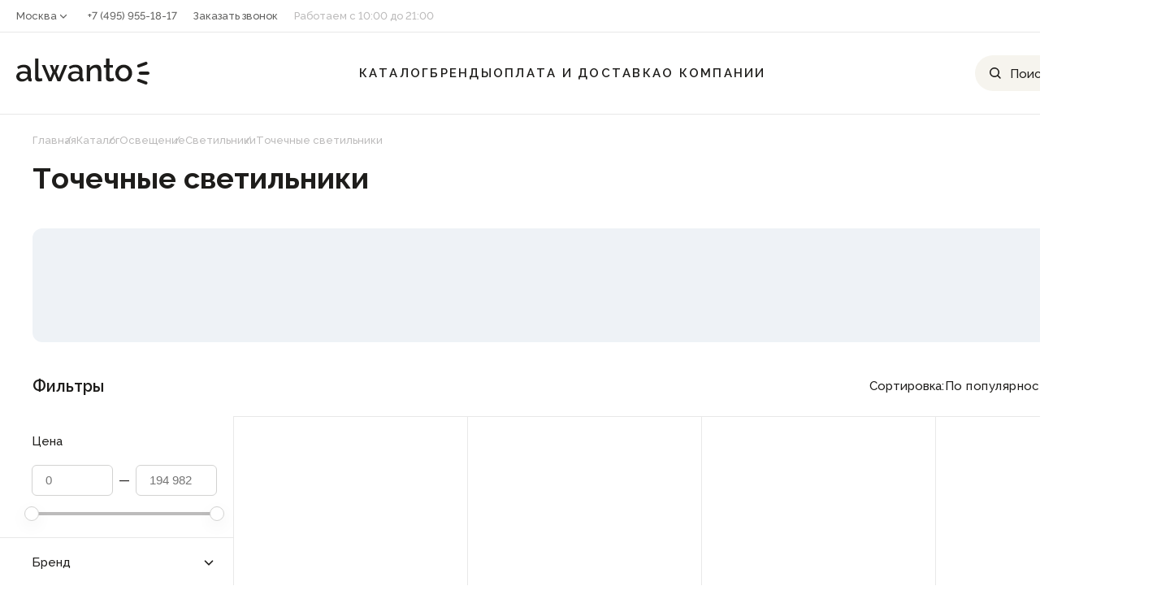

--- FILE ---
content_type: text/html; charset=UTF-8
request_url: https://alwanto.ru/catalog/tochechnye-svetilniki/
body_size: 62376
content:
<!DOCTYPE html>
<html xmlns="http://www.w3.org/1999/xhtml" xml:lang="ru" lang="ru" >
<head><link rel="canonical" href="https://alwanto.ru/catalog/tochechnye-svetilniki/" /><link rel="next" href="https://alwanto.ru/catalog/tochechnye-svetilniki/?PAGEN_1=2">
			<title>Точечные светильники купить в Москве в интернет-магазине Alwanto.ru</title>
	<meta name="viewport" content="initial-scale=1.0, width=device-width" />
	<meta name="HandheldFriendly" content="true" />
	<meta name="yes" content="yes" />
	<meta name="apple-mobile-web-app-status-bar-style" content="black" />
	<meta name="SKYPE_TOOLBAR" content="SKYPE_TOOLBAR_PARSER_COMPATIBLE" />
	<meta http-equiv="Content-Type" content="text/html; charset=UTF-8" />
<meta name="keywords" content="споты, трековые, точечные, светильники, купить, интернет, Москва, магазин, недорого, цена" />
<meta name="description" content="Купить точечные светильники онлайн в интернет-магазине Alwanto.ru по низким ценам с доставкой в Москве и всей России от 1-го рабочего дня. Тестирование товаров перед отправкой. Весь товар сертифицирован. Замена при обнаружении брака. Заказывайте точечные светильники из нашего каталога с фото и отзывами покупателей на сайте или по телефону +7 (495) 955-18-17 " />

<script data-skip-moving="true">(function(w, d) {var v = w.frameCacheVars = {'CACHE_MODE':'HTMLCACHE','storageBlocks':[],'dynamicBlocks':{'WIklcT':'68b329da9893','basketitems-component-block':'d41d8cd98f00','header-allphones-block1':'284219dc8906','header-auth-block1':'d41d8cd98f00','header-basket-with-compare-block1':'d41d8cd98f00','viewtype-block':'908f0794b146','mp4rKn':'d41d8cd98f00','viewed-block':'d41d8cd98f00','V62bio':'d41d8cd98f00','basketitems-block':'d41d8cd98f00','all-basketitems-block':'d41d8cd98f00'},'AUTO_UPDATE':true,'AUTO_UPDATE_TTL':'120','version':'2'};var inv = false;if (v.AUTO_UPDATE === false){if (v.AUTO_UPDATE_TTL && v.AUTO_UPDATE_TTL > 0){var lm = Date.parse(d.lastModified);if (!isNaN(lm)){var td = new Date().getTime();if ((lm + v.AUTO_UPDATE_TTL * 1000) >= td){w.frameRequestStart = false;w.preventAutoUpdate = true;return;}inv = true;}}else{w.frameRequestStart = false;w.preventAutoUpdate = true;return;}}var r = w.XMLHttpRequest ? new XMLHttpRequest() : (w.ActiveXObject ? new w.ActiveXObject("Microsoft.XMLHTTP") : null);if (!r) { return; }w.frameRequestStart = true;var m = v.CACHE_MODE; var l = w.location; var x = new Date().getTime();var q = "?bxrand=" + x + (l.search.length > 0 ? "&" + l.search.substring(1) : "");var u = l.protocol + "//" + l.host + l.pathname + q;r.open("GET", u, true);r.setRequestHeader("BX-ACTION-TYPE", "get_dynamic");r.setRequestHeader("X-Bitrix-Composite", "get_dynamic");r.setRequestHeader("BX-CACHE-MODE", m);r.setRequestHeader("BX-CACHE-BLOCKS", v.dynamicBlocks ? JSON.stringify(v.dynamicBlocks) : "");if (inv){r.setRequestHeader("BX-INVALIDATE-CACHE", "Y");}try { r.setRequestHeader("BX-REF", d.referrer || "");} catch(e) {}if (m === "APPCACHE"){r.setRequestHeader("BX-APPCACHE-PARAMS", JSON.stringify(v.PARAMS));r.setRequestHeader("BX-APPCACHE-URL", v.PAGE_URL ? v.PAGE_URL : "");}r.onreadystatechange = function() {if (r.readyState != 4) { return; }var a = r.getResponseHeader("BX-RAND");var b = w.BX && w.BX.frameCache ? w.BX.frameCache : false;if (a != x || !((r.status >= 200 && r.status < 300) || r.status === 304 || r.status === 1223 || r.status === 0)){var f = {error:true, reason:a!=x?"bad_rand":"bad_status", url:u, xhr:r, status:r.status};if (w.BX && w.BX.ready && b){BX.ready(function() {setTimeout(function(){BX.onCustomEvent("onFrameDataRequestFail", [f]);}, 0);});}w.frameRequestFail = f;return;}if (b){b.onFrameDataReceived(r.responseText);if (!w.frameUpdateInvoked){b.update(false);}w.frameUpdateInvoked = true;}else{w.frameDataString = r.responseText;}};r.send();var p = w.performance;if (p && p.addEventListener && p.getEntries && p.setResourceTimingBufferSize){var e = 'resourcetimingbufferfull';var h = function() {if (w.BX && w.BX.frameCache && w.BX.frameCache.frameDataInserted){p.removeEventListener(e, h);}else {p.setResourceTimingBufferSize(p.getEntries().length + 50);}};p.addEventListener(e, h);}})(window, document);</script>
<script data-skip-moving="true">(function(w, d, n) {var cl = "bx-core";var ht = d.documentElement;var htc = ht ? ht.className : undefined;if (htc === undefined || htc.indexOf(cl) !== -1){return;}var ua = n.userAgent;if (/(iPad;)|(iPhone;)/i.test(ua)){cl += " bx-ios";}else if (/Windows/i.test(ua)){cl += ' bx-win';}else if (/Macintosh/i.test(ua)){cl += " bx-mac";}else if (/Linux/i.test(ua) && !/Android/i.test(ua)){cl += " bx-linux";}else if (/Android/i.test(ua)){cl += " bx-android";}cl += (/(ipad|iphone|android|mobile|touch)/i.test(ua) ? " bx-touch" : " bx-no-touch");cl += w.devicePixelRatio && w.devicePixelRatio >= 2? " bx-retina": " bx-no-retina";var ieVersion = -1;if (/AppleWebKit/.test(ua)){cl += " bx-chrome";}else if (/Opera/.test(ua)){cl += " bx-opera";}else if (/Firefox/.test(ua)){cl += " bx-firefox";}ht.className = htc ? htc + " " + cl : cl;})(window, document, navigator);</script>


<link href="https://fonts.googleapis.com/css?family=Open+Sans:300italic,400italic,600italic,700italic,800italic,400,300,500,600,700,800&subset=latin,cyrillic-ext"  rel="stylesheet" />
<link href="/bitrix/css/aspro.next/notice.min.css?16916079272906"  rel="stylesheet" />
<link href="/bitrix/js/ui/design-tokens/dist/ui.design-tokens.min.css?169160757022029"  rel="stylesheet" />
<link href="/bitrix/js/ui/fonts/opensans/ui.font.opensans.min.css?16916073822320"  rel="stylesheet" />
<link href="/bitrix/js/main/popup/dist/main.popup.bundle.min.css?169160764026598"  rel="stylesheet" />
<link href="/bitrix/cache/css/s1/aspro_next/page_5694418b9fbbb152cd10e40cba43b224/page_5694418b9fbbb152cd10e40cba43b224_v1.css?169824189613352"  rel="stylesheet" />
<link href="/bitrix/cache/css/s1/aspro_next/default_957feb27dc125ceba090afd228836384/default_957feb27dc125ceba090afd228836384_v1.css?16982418968158"  rel="stylesheet" />
<link href="/bitrix/cache/css/s1/aspro_next/template_b261cd468ab2a6e4d5b0aeef64bf0394/template_b261cd468ab2a6e4d5b0aeef64bf0394_v1.css?1698241858555094"  data-template-style="true" rel="stylesheet" />







<link rel="shortcut icon" href="/favicon.png" type="image/png" />
<link rel="apple-touch-icon" sizes="180x180" href="/upload/CNext/39a/wale8yavya0lhhjl52yg3gqg80jxnukd.png" />
<style>html {--border-radius:8px;--theme-base-color:#b41818;--theme-base-color-hue:0;--theme-base-color-saturation:76%;--theme-base-color-lightness:40%;--theme-base-opacity-color:#b418181a;--theme-more-color:#b41818;--theme-more-color-hue:0;--theme-more-color-saturation:76%;--theme-more-color-lightness:40%;--theme-lightness-hover-diff:6%;}</style>
<meta property="ya:interaction" content="XML_FORM" />
<meta property="ya:interaction:url" content="https://alwanto.ru/catalog/tochechnye-svetilniki/?mode=xml" />

<link rel="amphtml" href="https://alwanto.ru/amp/sections/113/" />
<meta property="og:title" content="Точечные светильники купить в Москве в интернет-магазине Alwanto.ru" />
<meta property="og:type" content="website" />
<meta property="og:image" content="https://alwanto.ru/logo.png" />
<link rel="image_src" href="https://alwanto.ru/logo.png"  />
<meta property="og:url" content="https://alwanto.ru/catalog/tochechnye-svetilniki/" />
<meta property="og:description" content="Купить точечные светильники онлайн в интернет-магазине Alwanto.ru по низким ценам с доставкой в Москве и всей России от 1-го рабочего дня. Тестирование товаров перед отправкой. Весь товар сертифицирован. Замена при обнаружении брака. Заказывайте точечные светильники из нашего каталога с фото и отзыв..." />



				<link rel="stylesheet" href="/local/templates/aspro_next/tmpl/owlcarousel/owl.carousel.min.css">
		<link rel="stylesheet" href="/local/templates/aspro_next/tmpl/owlcarousel/owl.theme.default.min.css">

			
</head>
<body class=" site_s1 fill_bg_n" id="main">
	<div class="preloader"></div>
		<div id="panel"></div>
						
	<div id="bxdynamic_WIklcT_start" style="display:none"></div>
<div id="bxdynamic_WIklcT_end" style="display:none"></div>				<div id="bxdynamic_basketitems-component-block_start" style="display:none"></div><div id="bxdynamic_basketitems-component-block_end" style="display:none"></div>						
		
					
	<div class="wrapper1  header_bgcolored with_left_block  catalog_page basket_normal basket_fill_DARK side_LEFT catalog_icons_N banner_auto with_fast_view mheader-v2 header-vcustom regions_Y fill_N footer-vcustom front-vcustom mfixed_Y mfixed_view_scroll_top title-v1 with_phones store_LIST_AMOUNT">
		


						<header class="header normal  " >

				<div class="container">
			<div class="header__up-block">
				<div class="header__country-select">
					<div class="header__country-select-current">Москва</div>
					<div class="header__country-select-list" style="display: none;z-index: 4;">
													<div class="header__country-select-item">
								<a href="https://bryansk.alwanto.ru" class="header__country-name">Брянск</a>
							</div>
													<div class="header__country-select-item">
								<a href="https://voronezh.alwanto.ru" class="header__country-name">Воронеж</a>
							</div>
													<div class="header__country-select-item">
								<a href="https://ekb.alwanto.ru" class="header__country-name">Екатеринбург</a>
							</div>
													<div class="header__country-select-item">
								<a href="https://kazan.dev.alwanto.ru" class="header__country-name">Казань</a>
							</div>
													<div class="header__country-select-item">
								<a href="https://krasnodar.alwanto.ru" class="header__country-name">Краснодар</a>
							</div>
													<div class="header__country-select-item">
								<a href="https://alwanto.ru" class="header__country-name">Москва</a>
							</div>
													<div class="header__country-select-item">
								<a href="https://nn.alwanto.ru" class="header__country-name">Нижний Новгород</a>
							</div>
													<div class="header__country-select-item">
								<a href="https://novosibirsk.alwanto.ru" class="header__country-name">Новосибирск</a>
							</div>
													<div class="header__country-select-item">
								<a href="https://rostov.alwanto.ru" class="header__country-name">Ростов-на-Дону</a>
							</div>
													<div class="header__country-select-item">
								<a href="https://samara.alwanto.ru" class="header__country-name">Самара</a>
							</div>
													<div class="header__country-select-item">
								<a href="https://simferopol.alwanto.ru" class="header__country-name">Симферополь</a>
							</div>
													<div class="header__country-select-item">
								<a href="https://tula.alwanto.ru" class="header__country-name">Тула</a>
							</div>
											</div>
				</div>
				<div class="header__number-link">
					<!-- <a href="tel:+74951234567" class="header__number-link-text">+7 (495) 540 56 88</a> -->
											<div id="bxdynamic_header-allphones-block1_start" style="display:none"></div>								<a rel="nofollow" href="tel:+74959551817" class="header__number-link-text">+7 (495) 955-18-17</a>
								<div id="bxdynamic_header-allphones-block1_end" style="display:none"></div>									</div>
				<div class="header__call-link inner-table-block">
					<!-- <a href="#call-popup" class="header__call-link-text">Заказать звонок</a> -->
											<span class="header__call-link-text callback-block animate-load twosmallfont colored" data-event="jqm" data-param-form_id="SIMPLE_FORM_6" data-name="callback">Заказать звонок</span>
									</div>
				<div class="header__time-work">
					<span class="header__time-work-text">Работаем с 10:00 до 21:00</span>
				</div>
				<div class="header__login-link">
					<!-- <a href="#login-popup" class="header__login-link-text">Войти</a> -->
					
		<div id="bxdynamic_header-auth-block1_start" style="display:none"></div><div id="bxdynamic_header-auth-block1_end" style="display:none"></div>					</div>
			</div>
			<div class="mobile-menu-search-block">
				<form action="/catalog/" method="get" class="mobile-menu-search-block__search-form">
					<button type="submit" class="mobile-menu-search-block__search-button">
						<img src="/local/templates/aspro_next/tmpl/img/header/search.svg" alt="search" class="mobile-menu-search-block__search-img">
					</button>
					<input name="q" type="text" class="mobile-menu-search-block__search-input" placeholder="Поиск">
				</form>
				<div class="mobile-menu-close">
					<img src="/local/templates/aspro_next/tmpl/img/header/close-menu.svg" alt="close" class="mobile-menu-close__img">
				</div>
			</div>
			<div class="header__down-block">
				<div class="header__logo">
					<a href="/" class="header__logo-link">
						<img src="/local/templates/aspro_next/tmpl/img/header/logo.svg" alt="logo" class="header__logo-img">
					</a>
				</div>
				<div class="header__menu">
					<div class="header__menu-burger">&#9776;</div>
					<nav>
						<ul class="header__menu-list">
							<li class="header__menu-item">
								<a href="#" class="header__menu-link catalog-link">Каталог</a>
							</li>
							<li class="header__menu-item">
								<a href="/info/brands/" class="header__menu-link">Бренды</a>
							</li>
							<li class="header__menu-item">
								<a href="/help/" class="header__menu-link">Оплата и доставка</a>
							</li>
							<li class="header__menu-item">
								<a href="/company/" class="header__menu-link">О компании</a>
							</li>
						</ul>
					</nav>
				</div>
				<div class="header__search">
					<img src="/local/templates/aspro_next/tmpl/img/header/search.svg" alt="search" class="header__search-img-mobile">
					<form action="/catalog/" class="header__search-form">
						<button class="header__search-button">
							<img src="/local/templates/aspro_next/tmpl/img/header/search.svg" alt="search" class="header__search-img">
						</button>
						<input type="text" name="q" class="header__search-input" placeholder="Поиск">
						<div class="reset-input-value"><img src="/local/templates/aspro_next/tmpl/img/header/reset-input-value.svg" alt=""></div>
					</form>
				</div>
				<div class="header__login-link header__login-link--mobile">
					<!-- <a href="#login-popup" class="header__login-link-text">Войти</a> -->
										<a href="/personal/" class="personal-link dark-color animate-load header__login-link-text"></a>
				</div>
				<!-- <div class="header__compare">
					<a href="#compare-popup" class="header__compare-link">
						<img src="/local/templates/aspro_next/tmpl/img/header/compare.svg" alt="compare" class="header__compare-img">
						<span class="header__compare-count">2</span>
					</a>
				</div>
				<div class="header__favorites">
					<a href="#favorites-popup" class="header__favorites-link">
						<img src="/local/templates/aspro_next/tmpl/img/header/favorites.svg" alt="favorites" class="header__favorites-img">
						<span class="header__favorites-count">34</span>
					</a>
				</div>
				<div class="header__cart">
					<a href="#cart-popup" class="header__cart-link">
						<img src="/local/templates/aspro_next/tmpl/img/header/cart.svg" alt="cart" class="header__cart-img">
						<span class="header__cart-count">1</span>
					</a>
				</div> -->


												<div id="bxdynamic_header-basket-with-compare-block1_start" style="display:none"></div><div id="bxdynamic_header-basket-with-compare-block1_end" style="display:none"></div>			


				<!-- <div class="menu-container">
					<div class="menu-container__left-block">
						<div class="menu-container__left-block-list">
							<div class="menu-container__left-block-item" data-item="one">Люстры</div>
							<div class="menu-container__left-block-item" data-item="two">Светильники</div>
							<div class="menu-container__left-block-item" data-item="one">Бра</div>
							<div class="menu-container__left-block-item" data-item="two">Настольные лампы</div>
							<div class="menu-container__left-block-item" data-item="one">Споты</div>
							<div class="menu-container__left-block-item" data-item="two">Торшеры</div>
							<div class="menu-container__left-block-item" data-item="one">Уличные светильники</div>
							<div class="menu-container__left-block-item" data-item="two">Картинная подсветка</div>
							<div class="menu-container__left-block-item" data-item="one">Теплые пол</div>
							<div class="menu-container__left-block-item" data-item="two">Настольные лампы</div>
							<div class="menu-container__left-block-item" data-item="one">Споты</div>
							<div class="menu-container__left-block-item" data-item="two">Люстры</div>
							<div class="menu-container__left-block-item" data-item="one">Люстры</div>
							<div class="menu-container__left-block-item" data-item="two">Люстры</div>
							<div class="menu-container__left-block-item" data-item="one">Люстры</div>
							<div class="menu-container__left-block-item" data-item="two">Люстры</div>
						</div>
					</div>
					<div class="menu-container__right-block">
						<div class="mobile-back-to-base-menu">Назад</div>
						<div class="menu-container__right-block-item" data-item="one">
							<div class="menu-container__right-block-sub-menu">
								<div class="menu-container__right-block-sub-menu-top-link">
									<a href="">Все люстры</a>
								</div>
								<div class="menu-container__right-block-sub-menu-list">
									<div class="menu-container__right-block-sub-menu-item">
										 <a href="">Подвесные</a>
									</div>
									<div class="menu-container__right-block-sub-menu-item">
										 <a href="">Потолочные</a>
									</div>
									<div class="menu-container__right-block-sub-menu-item">
										 <a href="">Маленькие</a>
									</div>
									<div class="menu-container__right-block-sub-menu-item">
										 <a href="">Лифты</a>
									</div>
								</div>
							</div>
							<div class="menu-container__right-block-sub-menu-tags">
								<div class="menu-container__right-block-sub-menu-tags-left">
									<div class="menu-container__right-block-sub-menu-tags-name">Назначение</div>
									<ul>
										<li><a href="">Гостиная</a></li>
										<li><a href="">Детская</a></li>
										<li><a href="">Дача</a></li>
										<li><a href="">Кабинет</a></li>
										<li><a href="">Кафе</a></li>
										<li><a href="">Кухня</a></li>
										<li><a href="">Прихожая</a></li>
										<li><a href="">Спальня</a></li>
									</ul>
								</div>
								<div class="menu-container__right-block-sub-menu-tags-center">
									<div class="menu-container__right-block-sub-menu-tags-name">Стиль</div>
									<ul>
										<li><a href="">Арт-деко</a></li>
										<li><a href="">Классика</a></li>
										<li><a href="">Лофт</a></li>
										<li><a href="">Минимализм</a></li>
										<li><a href="">Модерн</a></li>
										<li><a href="">Прованс</a></li>
										<li><a href="">Ретро</a></li>
										<li><a href="">Современный</a></li>
										<li><a href="">Техно</a></li>
										<li><a href="">Флористика</a></li>
									</ul>
								</div>
								<div class="menu-container__right-block-sub-menu-tags-right">
									<div class="menu-container__right-block-sub-menu-tags-name">Особенности</div>
									<ul>
										<li><a href="">Для натяжных потолков</a></li>
										<li><a href="">Рожковые</a></li>
										<li><a href="">Светодиодные</a></li>
										<li><a href="">С вентилятором</a></li>
										<li><a href="">С диммером</a></li>
										<li><a href="">С пультом</a></li>
										<li><a href="">Умные</a></li>
									</ul>
								</div>
							</div>
						</div>
						<div class="menu-container__right-block-item" data-item="two">
							<div class="menu-container__right-block-sub-menu">
								<div class="menu-container__right-block-sub-menu-top-link">
									<a href="">Все настольные лампы</a>
								</div>
								<div class="menu-container__right-block-sub-menu-list">
									<div class="menu-container__right-block-sub-menu-item">
										 <a href="">Подвесные</a>
									</div>
									<div class="menu-container__right-block-sub-menu-item">
										 <a href="">Потолочные</a>
									</div>
									<div class="menu-container__right-block-sub-menu-item">
										 <a href="">Маленькие</a>
									</div>
									<div class="menu-container__right-block-sub-menu-item">
										 <a href="">Лифты</a>
									</div>
								</div>
							</div>
							<div class="menu-container__right-block-sub-menu-tags">
								<div class="menu-container__right-block-sub-menu-tags-left">
									<div class="menu-container__right-block-sub-menu-tags-name">Назначение</div>
									<ul>
										<li><a href="">Гостиная</a></li>
										<li><a href="">Детская</a></li>
										<li><a href="">Дача</a></li>
										<li><a href="">Кабинет</a></li>
										<li><a href="">Кафе</a></li>
										<li><a href="">Кухня</a></li>
										<li><a href="">Прихожая</a></li>
										<li><a href="">Спальня</a></li>
									</ul>
								</div>
								<div class="menu-container__right-block-sub-menu-tags-center">
									<div class="menu-container__right-block-sub-menu-tags-name">Стиль</div>
									<ul>
										<li><a href="">Арт-деко</a></li>
										<li><a href="">Классика</a></li>
										<li><a href="">Лофт</a></li>
										<li><a href="">Минимализм</a></li>
										<li><a href="">Модерн</a></li>
										<li><a href="">Прованс</a></li>
										<li><a href="">Ретро</a></li>
										<li><a href="">Современный</a></li>
										<li><a href="">Техно</a></li>
										<li><a href="">Флористика</a></li>
									</ul>
								</div>
								<div class="menu-container__right-block-sub-menu-tags-right">
									<div class="menu-container__right-block-sub-menu-tags-name">Особенности</div>
									<ul>
										<li><a href="">Для натяжных потолков</a></li>
										<li><a href="">Рожковые</a></li>
										<li><a href="">Светодиодные</a></li>
										<li><a href="">С вентилятором</a></li>
										<li><a href="">С диммером</a></li>
										<li><a href="">С пультом</a></li>
										<li><a href="">Умные</a></li>
									</ul>
								</div>
							</div>
						</div>
					</div>
				</div> -->


				<div class="menu-container">
				    <div class="menu-container__left-block">
				        <div class="menu-container__left-block-list">
				            <div class="menu-container__left-block-item" data-item="w1">Люстры</div>
				            <div class="menu-container__left-block-item" data-item="w2">Светильники</div>
				            <div class="menu-container__left-block-item" data-item="w3">Бра</div>
				            <div class="menu-container__left-block-item" data-item="w4">Настольные лампы</div>
				            <div class="menu-container__left-block-item" data-item="w5">Трековые светильники</div>
				            <div class="menu-container__left-block-item" data-item="w6">Споты</div>
				            <div class="menu-container__left-block-item" data-item="w7">Торшеры</div>
				            <div class="menu-container__left-block-item" data-item="w8">Уличные светильники</div>
				            <div class="menu-container__left-block-item" data-item="w9">Технический свет</div>
				            <div class="menu-container__left-block-item" data-item="w10">Подсветка для картин</div>
				            <div class="menu-container__left-block-item" data-item="w11">Лампочки</div>
				            <div class="menu-container__left-block-item" data-item="w12">Комплектующие и аксессуары для светильников</div>
				            <div class="menu-container__left-block-item" data-item="w13">Новогодние светильники</div>
				            <div class="menu-container__left-block-item" data-item="w14">Распродажа</div>
				            <div class="menu-container__left-block-item" data-item="w15">Электроустановочные изделия</div>
				            <div class="menu-container__left-block-item" data-item="w16">Светодиодные ленты</div>
				        </div>
				    </div>
				    <div class="menu-container__right-block">
				        <div class="mobile-back-to-base-menu">Назад</div>
				        <div class="menu-container__right-block-item" data-item="w1">
				            <div class="menu-container__right-block-sub-menu">
				                <div class="menu-container__right-block-sub-menu-top-link">
				                    <a href="/catalog/lyustry/">Все люстры</a>
				                </div>
				                <div class="menu-container__right-block-sub-menu-list">
				                    <div class="menu-container__right-block-sub-menu-item">

				                        <a href="/catalog/podvesnye-lyustry/">Подвесные люстры</a>
				                    </div>
				                    <div class="menu-container__right-block-sub-menu-item">

				                        <a href="/catalog/potolochnye-lyustry/">Потолочные люстры</a>
				                    </div>
				                    <div class="menu-container__right-block-sub-menu-item">

				                        <a href="/catalog/malenkie-lyustry/">Маленькие люстры</a>
				                    </div>
				                    <div class="menu-container__right-block-sub-menu-item">

				                        <a href="/catalog/lifty_dlya_lyustr/">Лифты для люстр</a>
				                    </div>
				                    <div class="menu-container__right-block-sub-menu-item">

				                        <a href="/catalog/kaskadnye-lyustry/">Каскадные люстры</a>
				                    </div>
				                    <div class="menu-container__right-block-sub-menu-item">

				                        <a href="/catalog/lyustry-ventilyatory/">Люстры вентиляторы</a>
				                    </div>
				                    <div class="menu-container__right-block-sub-menu-item">

				                        <a href="/catalog/bolshie-lyustry/">Большие люстры</a>
				                    </div>
				                </div>
				            </div>
				            <div class="menu-container__right-block-sub-menu-tags">
				                <div class="menu-container__right-block-sub-menu-tags-left">
				                    <div class="menu-container__right-block-sub-menu-tags-name">Назначение</div>
				                    <ul>
				                        <li><a href="/catalog/lyustry-dlya-gostinoy/">Гостиная</a></li>
                                        <li><a href="/catalog/lyustry-dlya-vannoy/">Ванная</a></li>
				                        <li><a href="/catalog/lyustry-dlya-detskoy/">Детская</a></li>
				                        <li><a href="/catalog/lyustry-dlya-kabineta/">Кабинет</a></li>
				                        <li><a href="/catalog/lyustry-dlya-kafe/">Кафе</a></li>
				                        <li><a href="/catalog/lyustry-dlya-kukhni/">Кухня</a></li>
				                        <li><a href="/catalog/lyustry-dlya-prikhozhey/">Прихожая</a></li>
				                        <li><a href="/catalog/lyustry-dlya-spalni/">Спальня</a></li>
				                    </ul>
				                </div>
				                <div class="menu-container__right-block-sub-menu-tags-center">
				                    <div class="menu-container__right-block-sub-menu-tags-name">Стиль</div>
				                    <ul>
				                        <li><a href="/catalog/lyustry-art-deko/">Арт-деко</a></li>
				                        <li><a href="/catalog/lyustry-klassicheskiy/">Классика</a></li>
				                        <li><a href="/catalog/lyustry-loft/">Лофт</a></li>
				                        <li><a href="/catalog/lyustry-minimalizm/">Минимализм</a></li>
				                        <li><a href="/catalog/lyustry-modern/">Модерн</a></li>
				                        <li><a href="/catalog/lyustry-provans/">Прованс</a></li>
				                        <li><a href="/catalog/lyustry-retro/">Ретро</a></li>
				                        <li><a href="/catalog/lyustry-sovremennyy/">Современный</a></li>
				                        <li><a href="/catalog/lyustry-tekhno/">Техно</a></li>
				                        <li><a href="/catalog/lyustry-floristika/">Флористика</a></li>
				                    </ul>
				                </div>
				                <div class="menu-container__right-block-sub-menu-tags-right">
				                    <div class="menu-container__right-block-sub-menu-tags-name">Особенности</div>
				                    <ul>
				                        <li><a href="/catalog/lyustry-svetodiodnye/">Светодиодные</a></li>
				                        <li><a href="/catalog/lyustry-s-pultom-du/">С пультом</a></li>
				                    </ul>
				                </div>
				            </div>
				        </div>
				        <div class="menu-container__right-block-item" data-item="w2">
				            <div class="menu-container__right-block-sub-menu">
				                <div class="menu-container__right-block-sub-menu-top-link">
				                    <a href="/catalog/svetilniki/">Все светильники</a>
				                </div>
				                <div class="menu-container__right-block-sub-menu-list">
				                    <div class="menu-container__right-block-sub-menu-item">

				                        <a href="/catalog/potolochnye-svetilniki/">Потолочные светильники</a>
				                    </div>
				                    <div class="menu-container__right-block-sub-menu-item">

				                        <a href="/catalog/tochechnye-svetilniki/">Точечные светильники</a>
				                    </div>
				                    <div class="menu-container__right-block-sub-menu-item">

				                        <a href="/catalog/podsvetka-dlya-vitrin/">Подсветка для витрин</a>
				                    </div>
				                    <div class="menu-container__right-block-sub-menu-item">

				                        <a href="/catalog/trekovye-svetilniki/">Трековые светильники</a>
				                    </div>
				                    <div class="menu-container__right-block-sub-menu-item">

				                        <a href="/catalog/podvesnye-svetilniki/">Подвесные светильники</a>
				                    </div>
				                    <div class="menu-container__right-block-sub-menu-item">

				                        <a href="/catalog/led-moduli/">Led-модули</a>
				                    </div>
				                    <div class="menu-container__right-block-sub-menu-item">

				                        <a href="/catalog/podsvetka-dlya-lestnits-i-stupeney/">Подсветка для лестниц и ступеней</a>
				                    </div>
				                    <div class="menu-container__right-block-sub-menu-item">

				                        <a href="/catalog/trekovye-sistemy/">Трековые системы</a>
				                    </div>
				                    <div class="menu-container__right-block-sub-menu-item">

				                        <a href="/catalog/nastennye-svetilniki/">Настенные светильники</a>
				                    </div>
				                    <div class="menu-container__right-block-sub-menu-item">
				                         <a href="/catalog/komplektuyushchie-dlya-svetilnikov/">Комплектующие для светильников</a>
				                    </div>
				                    <div class="menu-container__right-block-sub-menu-item">

				                        <a href="/catalog/protivomoskitnye-lampy/">Протиомаскитные лампы</a>
				                    </div>
				                    <div class="menu-container__right-block-sub-menu-item">

				                        <a href="/catalog/nochniki/">Ночники</a>
				                    </div>
				                    <div class="menu-container__right-block-sub-menu-item">

				                        <a href="/catalog/nakladnye-svetilniki/">Накладные светильники</a>
				                    </div>
				                    <div class="menu-container__right-block-sub-menu-item">

				                        <a href="/catalog/nastenno-potolochnye-svetilniki/">Настенно-потолочные светильники</a>
				                    </div>
				                    <div class="menu-container__right-block-sub-menu-item">

				                        <a href="/catalog/svetilniki_dlya_rasteniy/">Светильники для растениий</a>
				                    </div>
				                </div>
				            </div>
				            <div class="menu-container__right-block-sub-menu-tags">
				                <div class="menu-container__right-block-sub-menu-tags-left">
				                    <div class="menu-container__right-block-sub-menu-tags-name">Назначение</div>
				                    <ul>
				                        <li><a href="/catalog/svetilniki-dlya-gostinoy/">Гостиная</a></li>
				                        <li><a href="/catalog/svetilniki-dlya-detskoy/">Детская</a></li>
				                        <li><a href="/catalog/svetilniki-dlya-vannoy-komnaty/">Для ванной</a></li>
				                        <li><a href="/catalog/svetilniki-dlya-kabineta/">Кабинет</a></li>
				                        <li><a href="/catalog/svetilniki-dlya-kafe-i-rectoranov/">Кафе</a></li>
				                        <li><a href="/catalog/svetilniki-dlya-kukhni/">Кухня</a></li>
				                        <li><a href="/catalog/svetilniki-dlya-prikhozhey/">Прихожая</a></li>
				                        <li><a href="/catalog/svetilniki-dlya-spalni/">Спальня</a></li>
				                    </ul>
				                </div>
				                <div class="menu-container__right-block-sub-menu-tags-center">
				                    <div class="menu-container__right-block-sub-menu-tags-name">Стиль</div>
				                    <ul>
				                        <li><a href="/catalog/svetilniki-art-deko/">Арт-деко</a></li>
				                        <li><a href="/catalog/svetilniki-klassicheskiy/">Классика</a></li>
				                        <li><a href="/catalog/svetilniki-loft/">Лофт</a></li>
				                        <li><a href="/catalog/svetilniki-minimalizm/">Минимализм</a></li>
				                        <li><a href="/catalog/svetilniki-modern/">Модерн</a></li>
				                        <li><a href="/catalog/svetilniki-provans/">Прованс</a></li>
				                        <li><a href="/catalog/svetilniki-retro/">Ретро</a></li>
				                        <li><a href="/catalog/svetilniki-sovremennyy/">Современный</a></li>
				                        <li><a href="/catalog/svetilniki-tekhno/">Техно</a></li>
				                        <li><a href="/catalog/svetilniki-floristika/">Флористика</a></li>
				                    </ul>
				                </div>
				                <div class="menu-container__right-block-sub-menu-tags-right">
				                    <div class="menu-container__right-block-sub-menu-tags-name">Особенности</div>
				                    <ul>
				                        <li><a href="/catalog/svetilniki-s-datchikom-dvizheniya/">С датчиком движения</a></li>
				                        <li><a href="/catalog/svetilniki-mebelnye/">Мебельные</a></li>
				                        <li><a href="/catalog/svetilniki-svetodiodnye/">Светодиодные</a></li>
				                        <li><a href="/catalog/svetilniki-spultomdu/">С пультом</a></li>
				                    </ul>
				                </div>
				            </div>
				        </div>
				        <div class="menu-container__right-block-item" data-item="w3">
				            <div class="menu-container__right-block-sub-menu">
				                <div class="menu-container__right-block-sub-menu-top-link">
				                    <a href="/catalog/bra/">Все бра</a>
				                </div>
				                <div class="menu-container__right-block-sub-menu-list">
				                    <div class="menu-container__right-block-sub-menu-item">

				                        <a href="/catalog/bra-nastennyy/">Настенные бра</a>
				                    </div>
				                    <div class="menu-container__right-block-sub-menu-item">

				                        <a href="/catalog/bra-podvesnoy/">Подвесные бра</a>
				                    </div>
				                    <div class="menu-container__right-block-sub-menu-item">

				                        <a href="/catalog/bra-potolochnyy/">Потолочные бра</a>
				                    </div>
				                    <div class="menu-container__right-block-sub-menu-item">

				                        <a href="/catalog/bra-tochechnyy/">Точечные бра</a>
				                    </div>
				                </div>
				            </div>
				            <div class="menu-container__right-block-sub-menu-tags">
				                <div class="menu-container__right-block-sub-menu-tags-left">
				                    <div class="menu-container__right-block-sub-menu-tags-name">Назначение</div>
				                    <ul>
				                        <li><a href="/catalog/bra-dlya-gostinoy/">Гостиная</a></li>
				                        <li><a href="/catalog/bra-dlya-detskoy/">Детская</a></li>
				                        <li><a href="/catalog/bra-dlya-vannoy-komnaty/">Для ванной</a></li>
				                        <li><a href="/catalog/bra-dlya-kabineta/">Кабинет</a></li>
				                        <li><a href="/catalog/bra-dlya-kafe/">Кафе</a></li>
				                        <li><a href="/catalog/bra-dlya-kukhni/">Кухня</a></li>
				                        <li><a href="/catalog/bra-dlya-prikhozhey/">Прихожая</a></li>
				                        <li><a href="/catalog/bra-dlya-spalni/">Спальня</a></li>
				                    </ul>
				                </div>
				                <div class="menu-container__right-block-sub-menu-tags-center">
				                    <div class="menu-container__right-block-sub-menu-tags-name">Стиль</div>
				                    <ul>
				                        <li><a href="/catalog/bra-art-deko/">Арт-деко</a></li>
				                        <li><a href="/catalog/bra-klassicheskiy/">Классика</a></li>
				                        <li><a href="/catalog/bra-loft/">Лофт</a></li>
				                        <li><a href="/catalog/bra-minimalizm/">Минимализм</a></li>
				                        <li><a href="/catalog/bra-modern/">Модерн</a></li>
				                        <li><a href="/catalog/bra-provans/">Прованс</a></li>
				                        <li><a href="/catalog/bra-retro/">Ретро</a></li>
				                        <li><a href="/catalog/bra-sovremennyy/">Современный</a></li>
				                        <li><a href="/catalog/bra-tekhno/">Техно</a></li>
				                        <li><a href="/catalog/bra-floristika/">Флористика</a></li>
				                    </ul>
				                </div>
				                <div class="menu-container__right-block-sub-menu-tags-right">
				                    <div class="menu-container__right-block-sub-menu-tags-name">Особенности</div>
				                    <ul>
				                        <li><a href="/catalog/bra-khrustal/">Хрустальные</a></li>
				                        <li><a href="/catalog/bra-bez-plafona/">Без плафона</a></li>
				                        <li><a href="/catalog/bra-svetodiodnye/">Светодиодные</a></li>
				                        <li><a href="/catalog/bra-s-pultom-du/">С пультом</a></li>
				                    </ul>
				                </div>
				            </div>
				        </div>
				        <div class="menu-container__right-block-item" data-item="w4">
				            <div class="menu-container__right-block-sub-menu">
				                <div class="menu-container__right-block-sub-menu-top-link">
				                    <a href="/catalog/nastolnaya-lampa/">Все настольные лампы</a>
				                </div>
				                <div class="menu-container__right-block-sub-menu-list">
				                    <div class="menu-container__right-block-sub-menu-item">

				                        <a href="/catalog/dekorativnye-nastolnye-lampy/">Декоративные настольные лампы</a>
				                    </div>
				                    <div class="menu-container__right-block-sub-menu-item">

				                        <a href="/catalog/interernye-nastolnye-lampy/">Интерьерные настольные лампы</a>
				                    </div>
				                    <div class="menu-container__right-block-sub-menu-item">

				                        <a href="/catalog/detskie-nastolnye-lampy/">Детские настольные лампы</a>
				                    </div>
				                    <div class="menu-container__right-block-sub-menu-item">

				                        <a href="/catalog/nastolnye-lampy-na-prishchepke/">Настольные лампы на прищепке</a>
				                    </div>
				                    <div class="menu-container__right-block-sub-menu-item">

				                        <a href="/catalog/ofisnye-nastolnye-lampy/">Офисные настольные лампы</a>
				                    </div>
				                    <div class="menu-container__right-block-sub-menu-item">

				                        <a href="/catalog/nastolnye-lampy-s-abazhurom/">Настольные лампы с абажуром</a>
				                    </div>
				                    <div class="menu-container__right-block-sub-menu-item">

				                        <a href="/catalog/svetodiodnye-nastolnye-lampy/">Светодиодные настольные лампы</a>
				                    </div>
				                </div>
				            </div>
				            <div class="menu-container__right-block-sub-menu-tags">
				                <div class="menu-container__right-block-sub-menu-tags-left">
				                    <div class="menu-container__right-block-sub-menu-tags-name">Назначение</div>
				                    <ul>
				                        <li><a href="/catalog/nastolnaya-lampa-dlya-gostinoy/">Гостиная</a></li>
				                        <li><a href="/catalog/nastolnaya-lampa-dlya-detskoy/">Детская</a></li>
				                        <li><a href="/catalog/nastolnaya-lampa-dlya-vannoy-komnaty/">Для ванной</a></li>
				                        <li><a href="/catalog/nastolnaya-lampa-dlya-kabineta/">Кабинет</a></li>
				                        <li><a href="/catalog/nastolnaya-lampa-dlya-kafe/">Кафе</a></li>
				                        <li><a href="/catalog/nastolnaya-lampa-dlya-prikhozhey/">Прихожая</a></li>
				                        <li><a href="/catalog/nastolnaya-lampa-dlya-spalni/">Спальня</a></li>
				                    </ul>
				                </div>
				                <div class="menu-container__right-block-sub-menu-tags-center">
				                    <div class="menu-container__right-block-sub-menu-tags-name">Стиль</div>
				                    <ul>
				                        <li><a href="/catalog/nastolnaya-lampa-art-deko/">Арт-деко</a></li>
				                        <li><a href="/catalog/nastolnaya-lampa-klassicheskiy/">Классика</a></li>
				                        <li><a href="/catalog/nastolnaya-lampa-loft/">Лофт</a></li>
				                        <li><a href="/catalog/nastolnaya-lampa-minimalizm/">Минимализм</a></li>
				                        <li><a href="/catalog/nastolnaya-lampa-modern/">Модерн</a></li>
				                        <li><a href="/catalog/nastolnaya-lampa-provans/">Прованс</a></li>
				                        <li><a href="/catalog/nastolnaya-lampa-retro/">Ретро</a></li>
				                        <li><a href="/catalog/nastolnaya-lampa-sovremennyy/">Современный</a></li>
				                        <li><a href="/catalog/nastolnaya-lampa-tekhno/">Техно</a></li>
				                        <li><a href="/catalog/nastolnaya-lampa-khay-tek/">Хай-тек</a></li>
				                    </ul>
				                </div>
				                <div class="menu-container__right-block-sub-menu-tags-right">
				                    <div class="menu-container__right-block-sub-menu-tags-name">Особенности</div>
				                    <ul>
				                        <li><a href="/catalog/nastolnaya_lampa-abazhur/">С абажуром</a></li>
				                        <li><a href="/catalog/nastolnaya_lampa-bez-plafona/">Без плафона</a></li>
				                        <li><a href="/catalog/nastolnaya-lampa-svetodiodnye/">Светодиодные</a></li>
				                        <li><a href="/catalog/nastolnaya-lampa-s-pultom-du/	">С пультом</a></li>
				                    </ul>
				                </div>
				            </div>
				        </div>
				        <div class="menu-container__right-block-item" data-item="w5">
				            <div class="menu-container__right-block-sub-menu">
				                <div class="menu-container__right-block-sub-menu-top-link">
				                    <a href="/catalog/trekovye-svetilniki/">Все трековые светильники</a>
				                </div>
                                    <div class="menu-container__right-block-sub-menu-list">
				                    <div class="menu-container__right-block-sub-menu-item">

				                        <a href="/catalog/trekovye-svetilniki-germaniya/">Немецкие</a>
				                    </div>
				                    <div class="menu-container__right-block-sub-menu-item">

				                        <a href="/catalog/trekovye-svetilniki-pryamougolnik/">Прямоугольные</a>
				                    </div>
				                    <div class="menu-container__right-block-sub-menu-item">

				                        <a href="/catalog/trekovye-svetilniki-chernyy/">Черные</a>
				                    </div>
				                    <div class="menu-container__right-block-sub-menu-item">

				                        <a href="/catalog/trekovye-svetilniki-seryy/">Серые</a>
				                    </div>
                                    <div class="menu-container__right-block-sub-menu-item">

				                        <a href="/catalog/trekovye-svetilniki-belyy/">Белые</a>
				                    </div>
                                    <div class="menu-container__right-block-sub-menu-item">

				                        <a href="/catalog/trekovye-svetilniki-ip44/">Степень защиты IP44</a>
				                    </div>
                                    <div class="menu-container__right-block-sub-menu-item">

				                        <a href="/catalog/trekovye-svetilniki-e14/">C цоколем Е14</a>
				                    </div>
                                    <div class="menu-container__right-block-sub-menu-item">

				                        <a href="/catalog/trekovye-svetilniki-gu10/">C цоколем GU10</a>
				                    </div>
                                    <div class="menu-container__right-block-sub-menu-item">

				                        <a href="/catalog/trekovye-svetilniki-gx53/">С цоколем GX53</a>
				                    </div>
                                 </div>
                                  </div>
				            <div class="menu-container__right-block-sub-menu-tags">
				                <div class="menu-container__right-block-sub-menu-tags-left">
				                    <div class="menu-container__right-block-sub-menu-tags-name">Назначение</div>
				                    <ul>
				                        <li><a href="/catalog/trekovye-svetilniki/-dlya-gostinoy/">Гостиная</a></li>
				                        <li><a href="/catalog/trekovye-svetilniki/-dlya-kafe/">Кафе</a></li>
				                        <li><a href="/catalog/trekovye-svetilniki/-dlya-kukhni/">Кухня</a></li>
				                        <li><a href="/catalog/trekovye-svetilniki/-dlya-prikhozhey/">Прихожая</a></li>
				                        <li><a href="/catalog/trekovye-svetilniki/-dlya-ekspozitsii/">Экспозиция</a></li>
				                    </ul>
				                </div>

				                <div class="menu-container__right-block-sub-menu-tags-center">
				                    <div class="menu-container__right-block-sub-menu-tags-name">Стиль</div>
				                    <ul>
				                        <li><a href="/catalog/trekovye-svetilniki-art-deko/">Арт-деко</a></li>
				                        <li><a href="/catalog/trekovye-svetilniki-klassicheskiy/">Классика</a></li>
				                        <li><a href="/catalog/trekovye-svetilniki-loft/">Лофт</a></li>
				                        <li><a href="/catalog/trekovye-svetilniki-minimalizm/">Минимализм</a></li>
				                        <li><a href="/catalog/trekovye-svetilniki-modern/">Модерн</a></li>
				                        <li><a href="/catalog/trekovye-svetilniki-skandinavskiy/">Скандинавский</a></li>
				                        <li><a href="/catalog/trekovye-svetilniki-sovremennyy/">Современный</a></li>
				                        <li><a href="/catalog/trekovye-svetilniki-tekhno/">Техно</a></li>
				                        <li><a href="/catalog/trekovye-svetilniki-khay-tek/">Хай-тек</a></li>
                                        <li><a href="/catalog/trekovye-svetilniki-industrialnyy/">Индустриальный</a></li>
				                    </ul>
				                </div>
				                <div class="menu-container__right-block-sub-menu-tags-right">
				                    <div class="menu-container__right-block-sub-menu-tags-name">Бренд</div>
				                    <ul>
										<li><a href="/catalog/trekovye-svetilniki-arte-lamp/">Arte lamp</a></li>
                                        <li><a href="/catalog/trekovye-svetilniki-feron/">Feron</a></li>
				                        <li><a href="/catalog/trekovye-svetilniki-maytoni/">Maytoni</a></li>
				                        <li><a href="/catalog/trekovye-svetilniki-citilux/">Citilux</a></li>
				                        <li><a href="/catalog/trekovye-svetilniki-eurosvet/">Eurosvet</a></li>
				                        <li><a href="/catalog/trekovye-svetilniki-eglo/">Eglo</a></li>
				                        <li><a href="/catalog/trekovye-svetilniki-arlight/">Arlight</a></li>
				                        <li><a href="/catalog/trekovye-svetilniki-elektrostandard/">Elektrostandard</a></li>
				                        <li><a href="/catalog/trekovye-svetilniki-lightstar/">Lightstar</a></li>
				                        <li><a href="/catalog/trekovye-svetilniki-swg/">SWG</a></li>
				                    </ul>
				                </div>
				            </div>
				        </div>
				        <div class="menu-container__right-block-item" data-item="w6">
				            <div class="menu-container__right-block-sub-menu">
				                <div class="menu-container__right-block-sub-menu-top-link">
				                    <a href="/catalog/spot/">Все споты</a>
				                </div>
				                <div class="menu-container__right-block-sub-menu-list">
				                    <div class="menu-container__right-block-sub-menu-item">

				                        <a href="/catalog/spot-italiya/">Итальянские споты</a>
				                    </div>
				                    <div class="menu-container__right-block-sub-menu-item">

				                        <a href="/catalog/spot-germaniya/">Споты из Германии</a>
				                    </div>
				                    <div class="menu-container__right-block-sub-menu-item">

				                        <a href="/catalog/spot-tsvet_plafonov_chernyy/">Черные</a>
				                    </div>
				                    <div class="menu-container__right-block-sub-menu-item">

				                        <a href="/catalog/spot-tsvet_plafonov_belyy/">Белые</a>
				                    </div>
                                    <div class="menu-container__right-block-sub-menu-item">

				                        <a href="/catalog/spot-vid_na-shtange/">Споты на штанге</a>
				                    </div>
                                    <div class="menu-container__right-block-sub-menu-item">

				                        <a href="/catalog/spot-maytoni/belyy/">Споты белые Maytoni</a>
				                    </div>
                                    <div class="menu-container__right-block-sub-menu-item">

				                        <a href="/catalog/spot-elektrostandard/">Споты Elektrostandard</a>
				                    </div>
                                    <div class="menu-container__right-block-sub-menu-item">

				                        <a href="/catalog/spot-arte-lamp/">Споты Arte Lamp</a>
				                    </div>
                                    <div class="menu-container__right-block-sub-menu-item">

				                        <a href="/catalog/spot-demarkt/">Споты De Markt</a>
				                    </div>
                                 </div>
				            </div>
				            <div class="menu-container__right-block-sub-menu-tags">
				                <div class="menu-container__right-block-sub-menu-tags-left">
				                    <div class="menu-container__right-block-sub-menu-tags-name">Назначение</div>
				                    <ul>
				                        <li><a href="/catalog/spot-dlya-gostinoy/">Гостиная</a></li>
				                        <li><a href="/catalog/spot-dlya-detskoy/">Детская</a></li>
				                        <li><a href="/catalog/spot-dlya-vannoy-komnaty/">Для ванной</a></li>
				                        <li><a href="/catalog/spot-dlya-kabineta/">Кабинет</a></li>
				                        <li><a href="/catalog/spot-dlya-kafe-i-rectoranov/">Кафе</a></li>
				                        <li><a href="/catalog/spot-dlya-prikhozhey/">Прихожая</a></li>
				                        <li><a href="/catalog/spot-dlya-spalni/">Спальня</a></li>
                                        <li><a href="/catalog/spot-dlya-kukhni/">Кухня</a></li>
                                        <li><a href="/catalog/spot-dlya-ekspozitsii/">Для экспозиции</a></li>
                                        <li><a href="/catalog/spot-dlya-ofisov/">Для офисов</a></li>
				                    </ul>
				                </div>
				                <div class="menu-container__right-block-sub-menu-tags-center">
				                    <div class="menu-container__right-block-sub-menu-tags-name">Стиль</div>
				                    <ul>
				                        <li><a href="/catalog/spot-skandinavskiy/">Скандинавский</a></li>
				                        <li><a href="/catalog/spot-klassicheskiy/">Классика</a></li>
				                        <li><a href="/catalog/spot-loft/">Лофт</a></li>
				                        <li><a href="/catalog/spot-minimalizm/">Минимализм</a></li>
				                        <li><a href="/catalog/spot-provans/">Прованс</a></li>
				                        <li><a href="/catalog/spot-kantri/">Кантри</a></li>
				                        <li><a href="/catalog/spot-retro/">Ретро</a></li>
				                        <li><a href="/catalog/spot-sovremennyy/">Современный</a></li>
				                        <li><a href="/catalog/spot-tekhno/">Техно</a></li>
				                        <li><a href="/catalog/spot-khay-tek/">Хай-тек</a></li>
				                    </ul>
				                </div>
				                <div class="menu-container__right-block-sub-menu-tags-right">
				                    <div class="menu-container__right-block-sub-menu-tags-name">Особенности</div>
				                    <ul>
				                        <li><a href="/catalog/spot-bez-plafona/">Без плафона</a></li>
				                        <li><a href="/catalog/spot-svetodiodnye/">Светодиодные</a></li>
				                        <li><a href="/catalog/spot-s-pultom-du/">С пультом</a></li>
                                        <li><a href="/catalog/spot-galogenovye/">Под галогеновую лампочку</a></li>
                                        <li><a href="/catalog/spot-loft/nakalivaniya/">С лампами накаливания лофт</a></li>
                                        <li><a href="/catalog/spot-tsilindr/">Цилиндрические</a></li>
                                        <li><a href="/catalog/spot-gu10/">С цоколем GU10</a></li>
                                        <li><a href="/catalog/spot-e27/">С цоколем E27</a></li>
                                        <li><a href="/catalog/spot-e14/">С цоколем E14</a></li>
                                        <li><a href="/catalog/spot-material_plafonov_derevo/">Споты деревянные</a></li>
				                    </ul>
				                </div>
				            </div>
				        </div>
				        <div class="menu-container__right-block-item" data-item="w7">
				            <div class="menu-container__right-block-sub-menu">
				                <div class="menu-container__right-block-sub-menu-top-link">
				                    <a href="/catalog/torsher/">Все торшеры</a>
				                </div>
				                <div class="menu-container__right-block-sub-menu-list">
				                    <div class="menu-container__right-block-sub-menu-item">

				                        <a href="/catalog/torsher-dlya-spalni/">Для спальни</a>
				                    </div>
				                    <div class="menu-container__right-block-sub-menu-item">

				                        <a href="/catalog/torsher-dlya-ofisov/">Для офисов</a>
				                    </div>
				                    <div class="menu-container__right-block-sub-menu-item">

				                        <a href="/catalog/torsher-dlya-kafe-i-rectoranov/">Для кафе и ресторанов</a>
				                    </div>
				                    <div class="menu-container__right-block-sub-menu-item">

				                        <a href="/catalog/torsher-dlya-kabineta/">Для кабинета</a>
				                    </div>
				                </div>
				            </div>
				            <div class="menu-container__right-block-sub-menu-tags">
				                <div class="menu-container__right-block-sub-menu-tags-left">
				                    <div class="menu-container__right-block-sub-menu-tags-name">Назначение</div>
				                    <ul>
				                        <li><a href="/catalog/torsher-dlya-gostinoy/">Гостиная</a></li>
				                        <li><a href="/catalog/torsher-dlya-detskoy/">Детская</a></li>
				                        <li><a href="/catalog/torsher-dlya-vannoy-komnaty/">Для ванной</a></li>
				                        <li><a href="/catalog/torsher-dlya-prikhozhey/">Прихожая</a></li>
				                        <li><a href="/catalog/torsher-dlya-kukhni/">Для кухни</a></li>
				                    </ul>
				                </div>
				                <div class="menu-container__right-block-sub-menu-tags-center">
				                    <div class="menu-container__right-block-sub-menu-tags-name">Стиль</div>
				                    <ul>
				                        <li><a href="/catalog/torsher-industrialnyy/">Индустриальный</a></li>
				                        <li><a href="/catalog/torsher-klassicheskiy/">Классика</a></li>
				                        <li><a href="/catalog/torsher-loft/">Лофт</a></li>
				                        <li><a href="/catalog/torsher-minimalizm/">Минимализм</a></li>
				                        <li><a href="/catalog/torsher-modern/">Модерн</a></li>
				                        <li><a href="/catalog/torsher-kantri/">Кантри</a></li>
				                        <li><a href="/catalog/torsher-retro/">Ретро</a></li>
				                        <li><a href="/catalog/torsher-sovremennyy/">Современный</a></li>
				                        <li><a href="/catalog/torsher-tekhno/">Техно</a></li>
				                        <li><a href="/catalog/torsher-khay-tek/">Хай-тек</a></li>
				                    </ul>
				                </div>
				                <div class="menu-container__right-block-sub-menu-tags-right">
				                    <div class="menu-container__right-block-sub-menu-tags-name">Особенности</div>
				                    <ul>
				                        <li><a href="/catalog/torsher-bez-plafona/">Без плафона</a></li>
				                        <li><a href="/catalog/torsher-dekorativnyy/">Декоративные</a></li>
				                        <li><a href="/catalog/torsher-s-pultom-du/">С пультом</a></li>
				                    </ul>
				                </div>
				            </div>
				        </div>
				        <div class="menu-container__right-block-item" data-item="w8">
				            <div class="menu-container__right-block-sub-menu">
				                <div class="menu-container__right-block-sub-menu-top-link">
				                    <a href="/catalog/ulichnye-svetilniki/">Все уличные светильники</a>
				                </div>
				                <div class="menu-container__right-block-sub-menu-list">
				                    <div class="menu-container__right-block-sub-menu-item">

				                        <a href="/catalog/podvesnye-ulichnye-svetilniki/">Подвесные уличные светильники</a>
				                    </div>
				                    <div class="menu-container__right-block-sub-menu-item">

				                        <a href="/catalog/podsvetka/">Уличные подсветки</a>
				                    </div>
				                    <div class="menu-container__right-block-sub-menu-item">

				                        <a href="/catalog/prozhektor/">Прожекторы</a>
				                    </div>
				                    <div class="menu-container__right-block-sub-menu-item">

				                        <a href="/catalog/konsolnye/">Консольные</a>
				                    </div>
				                    <div class="menu-container__right-block-sub-menu-item">

				                        <a href="/catalog/potolochnye-ulichnye-svetilniki/">Потолочные уличные светильники</a>
				                    </div>
				                    <div class="menu-container__right-block-sub-menu-item">

				                        <a href="/catalog/ulichnye-svetilniki-stolby/">Уличные светильники-столбы</a>
				                    </div>
				                    <div class="menu-container__right-block-sub-menu-item">

				                        <a href="/catalog/datchiki-dvizheniya/">Датчики движения</a>
				                    </div>
				                    <div class="menu-container__right-block-sub-menu-item">

				                        <a href="/catalog/nazemnye-svetilniki/">Наземные светильники</a>
				                    </div>
				                    <div class="menu-container__right-block-sub-menu-item">

				                        <a href="/catalog/nastennye-ulichnye-svetilniki/">Настенные уличные светильники</a>
				                    </div>
				                    <div class="menu-container__right-block-sub-menu-item">

				                        <a href="/catalog/gruntovye-svetilniki/">Грунтовые светильники</a>
				                    </div>
				                    <div class="menu-container__right-block-sub-menu-item">

				                        <a href="/catalog/vstraivaemye-svetilniki-ulichnye/">Встраиваемые уличные светильники</a>
				                    </div>
				                    <div class="menu-container__right-block-sub-menu-item">

				                        <a href="/catalog/nastolnye_ulichnye_svetilniki/">Настольные уличные лампы</a>
				                    </div>
				                    <div class="menu-container__right-block-sub-menu-item">

				                        <a href="/catalog/arkhitekturnye-ulichnye-svetilniki/">Архитектурные уличные лампы</a>
				                    </div>
				                    <div class="menu-container__right-block-sub-menu-item">

				                        <a href="/catalog/landshaftnye-fonari/">Ландшафтные фонари</a>
				                    </div>
				                    <div class="menu-container__right-block-sub-menu-item">

				                        <a href="/catalog/gazonnye-svetovye-figury/">Газонные световые фигуры</a>
				                    </div>
				                    <div class="menu-container__right-block-sub-menu-item">

										<a href="/catalog/podvodnye/">Подводные</a>
				                    </div>
				                </div>
				            </div>
				            <div class="menu-container__right-block-sub-menu-tags">
				                <div class="menu-container__right-block-sub-menu-tags-left">
				                    <div class="menu-container__right-block-sub-menu-tags-name">Назначение</div>
				                    <ul>
				                        <li><a href="/catalog/ulichnye-svetilniki-dlya-gostinoy/">Гостиная</a></li>
				                        <li><a href="/catalog/ulichnye-svetilniki-dlya-basseyna/">Бассейн</a></li>
				                        <li><a href="/catalog/ulichnye-svetilniki-dlya-kafe/">Кафе</a></li>
				                        <li><a href="/catalog/ulichnye-svetilniki-dlya-ofisov/">Офис</a></li>
				                        <li><a href="/catalog/ulichnye-svetilniki-dlya-prikhozhey/">Прихожая</a></li>
				                    </ul>
				                </div>
				                <div class="menu-container__right-block-sub-menu-tags-center">
				                    <div class="menu-container__right-block-sub-menu-tags-name">Стиль</div>
				                    <ul>
				                        <li><a href="/catalog/ulichnye-svetilniki-industrialnyy/">Индустриальный</a></li>
				                        <li><a href="/catalog/ulichnye-svetilniki-zamkovyy/">Замковый</a></li>
				                        <li><a href="/catalog/ulichnye-svetilniki-loft/">Лофт</a></li>
				                        <li><a href="/catalog/ulichnye-svetilniki-minimalizm/">Минимализм</a></li>
				                        <li><a href="/catalog/ulichnye-svetilniki-modern/">Модерн</a></li>
				                        <li><a href="/catalog/ulichnye-svetilniki-kantri/">Кантри</a></li>
				                        <li><a href="/catalog/ulichnye-svetilniki-retro/">Ретро</a></li>
				                        <li><a href="/catalog/ulichnye-svetilniki-sovremennyy/">Современный</a></li>
				                        <li><a href="/catalog/ulichnye-svetilniki-tekhno/">Техно</a></li>
				                        <li><a href="/catalog/ulichnye-svetilniki-khay-tek/">Хай-тек</a></li>
				                    </ul>
				                </div>
				                <div class="menu-container__right-block-sub-menu-tags-right">
				                    <div class="menu-container__right-block-sub-menu-tags-name">Особенности</div>
				                    <ul>
				                        <li><a href="/catalog/ulichnye-svetilniki-s-datchikom-dvizheniya/">С датчиком движения</a></li>
				                        <li><a href="/catalog/ulichnye-svetilniki-svetodiodnye/">Светодиодные</a></li>
				                        <li><a href="/catalog/ulichnye-svetilniki-s-pultom-du/">С пультом</a></li>
				                    </ul>
				                </div>
				            </div>
				        </div>
				        <div class="menu-container__right-block-item" data-item="w9">
				            <div class="menu-container__right-block-sub-menu">
				                <div class="menu-container__right-block-sub-menu-top-link">
				                    <a href="/catalog/tekhnicheskiy-svet/">Весь технический свет</a>
				                </div>
				                <div class="menu-container__right-block-sub-menu-list">
				                    <div class="menu-container__right-block-sub-menu-item">

				                        <a href="/catalog/vstraivaemye-tekhnicheskie-svetilniki/">Встраивемые технические светильники</a>
				                    </div>
				                    <div class="menu-container__right-block-sub-menu-item">

				                        <a href="/catalog/komponenty-dlya-trekovykh-sistem/">Компоненты для трековых систем</a>
				                    </div>
				                    <div class="menu-container__right-block-sub-menu-item">

				                        <a href="/catalog/shinnaya-sistema/">Шинная система</a>
				                    </div>
				                    <div class="menu-container__right-block-sub-menu-item">

				                        <a href="/catalog/promyshlennye-podvesnye-svetilniki/">Промышленные подвесные системы</a>
				                    </div>
				                    <div class="menu-container__right-block-sub-menu-item">

				                        <a href="/catalog/profilnye-svetilniki/">Профильные светильники</a>
				                    </div>
				                    <div class="menu-container__right-block-sub-menu-item">

				                        <a href="/catalog/promyshlennye-potolochnye-svetilniki/">Промышленные потолочные светильники</a>
				                    </div>
				                    <div class="menu-container__right-block-sub-menu-item">

				                        <a href="/catalog/avariynye_svetilniki/">Аварийные светильники</a>
				                    </div>
				                    <div class="menu-container__right-block-sub-menu-item">

				                        <a href="/catalog/svetodiodnye-paneli/">Светодиодные панели</a>
				                    </div>
				                </div>
				            </div>
				            <div class="menu-container__right-block-sub-menu-tags">
				                <div class="menu-container__right-block-sub-menu-tags-left">
				                    <div class="menu-container__right-block-sub-menu-tags-name">Назначение</div>
				                    <ul>
				                        <li><a href="/catalog/tekhnicheskiy-svet-dlya-kabineta/">Кабинет</a></li>
				                        <li><a href="/catalog/tekhnicheskiy-svet-dlya-magazina/">Магазин</a></li>
				                        <li><a href="/catalog/tekhnicheskiy-svet-dlya-ofisov/">Офис</a></li>
				                        <li><a href="/catalog/tekhnicheskiy-svet-dlya-ekspozitsii/">Экспозиция</a></li>
				                    </ul>
				                </div>
				                <div class="menu-container__right-block-sub-menu-tags-center">
				                    <div class="menu-container__right-block-sub-menu-tags-name">Стиль</div>
				                    <ul>
				                        <li><a href="/catalog/tekhnicheskiy-svet-klassicheskiy/">Классический</a></li>
				                        <li><a href="/catalog/tekhnicheskiy-svet-minimalizm/">Минимализм</a></li>
				                        <li><a href="/catalog/tekhnicheskiy-svet-modern/">Модерн</a></li>
				                        <li><a href="/catalog/tekhnicheskiy-svet-sovremennyy/">Современный</a></li>
				                        <li><a href="/catalog/tekhnicheskiy-svet-tekhno/">Техно</a></li>
				                        <li><a href="/catalog/tekhnicheskiy-svet-khay-tek/">Хай-тек</a></li>
				                    </ul>
				                </div>
				                <div class="menu-container__right-block-sub-menu-tags-right">
				                    <div class="menu-container__right-block-sub-menu-tags-name">Тип лампочки</div>
				                    <ul>
				                        <li><a href="/catalog/tekhnicheskiy-svet-svetodiodnye/">Светодиодные</a></li>
				                        <li><a href="/catalog/tekhnicheskiy-svet-lyuminestsentnye/">Люминесцентные</a></li>
				                        <li><a href="/catalog/tekhnicheskiy-svet-galogenovye/">Галогеновые</a></li>
				                    </ul>
				                </div>
				            </div>
				        </div>
				        <div class="menu-container__right-block-item" data-item="w10">
				            <div class="menu-container__right-block-sub-menu">
				                <div class="menu-container__right-block-sub-menu-top-link">
				                    <a href="/catalog/kartinnaya-podsvetka/">Вся подсветка для картин</a>
				                </div>
				            </div>
				            <div class="menu-container__right-block-sub-menu-tags">
				                <div class="menu-container__right-block-sub-menu-tags-left">
				                    <div class="menu-container__right-block-sub-menu-tags-name">Назначение</div>
				                    <ul>
				                        <li><a href="/catalog/kartinnaya-podsvetka-dlya-gostinoy/">Гостиная</a></li>
				                        <li><a href="/catalog/kartinnaya-podsvetka-dlya-vannoy-komnaty/">Ванная</a></li>
				                        <li><a href="/catalog/kartinnaya-podsvetka-dlya-kabineta//">Кабинет</a></li>
				                        <li><a href="/catalog/kartinnaya-podsvetka-dlya-kafe/">Кафе</a></li>
				                        <li><a href="/catalog/kartinnaya-podsvetka-dlya-prikhozhey/">Прихожая</a></li>
				                        <li><a href="/catalog/kartinnaya-podsvetka-dlya-torgovykh-zalov/">Торговый зал</a></li>
				                        <li><a href="/catalog/kartinnaya-podsvetka-dlya-ekspozitsii/">Экспозиция</a></li>
				                    </ul>
				                </div>
				                <div class="menu-container__right-block-sub-menu-tags-center">
				                    <div class="menu-container__right-block-sub-menu-tags-name">Стиль</div>
				                    <ul>
				                        <li><a href="/catalog/kartinnaya-podsvetka-ar-nuvo/">Ар-нуво</a></li>
				                        <li><a href="/catalog/kartinnaya-podsvetka-klassicheskiy/">Классика</a></li>
				                        <li><a href="/catalog/kartinnaya-podsvetka-loft/">Лофт</a></li>
				                        <li><a href="/catalog/kartinnaya-podsvetka-minimalizm/">Минимализм</a></li>
				                        <li><a href="/catalog/kartinnaya-podsvetka-modern/">Модерн</a></li>
				                        <li><a href="/catalog/kartinnaya-podsvetka-retro/">Ретро</a></li>
				                    </ul>
				                </div>
				                <div class="menu-container__right-block-sub-menu-tags-right">
				                    <div class="menu-container__right-block-sub-menu-tags-name">Тип лампочки</div>
				                    <ul>
				                        <li><a href="/catalog/kartinnaya-podsvetka-galogenovye/">Галогеновые</a></li>
				                        <li><a href="/catalog/kartinnaya-podsvetka-lyuminestsentnye/">Люминесцентные</a></li>
				                        <li><a href="/catalog/kartinnaya-podsvetka-nakalivaniya/">Накаливания</a></li>
				                    </ul>
				                </div>
				            </div>
				        </div>
				        <div class="menu-container__right-block-item" data-item="w11">
				            <div class="menu-container__right-block-sub-menu">
				                <div class="menu-container__right-block-sub-menu-top-link">
				                    <a href="/catalog/lampochki/">Все лампочки</a>
				                </div>
				                <div class="menu-container__right-block-sub-menu-list">
				                    <div class="menu-container__right-block-sub-menu-item">

				                        <a href="/catalog/svetodiodnye-lampy/">Светодиодные лампы</a>
				                    </div>
				                    <div class="menu-container__right-block-sub-menu-item">

				                        <a href="/catalog/galogenovye-lampy/">Галогеновые лампы</a>
				                    </div>
				                    <div class="menu-container__right-block-sub-menu-item">

				                        <a href="/catalog/energosberegayushchie-lampy/">Энергосберегающие лампы</a>
				                    </div>
				                    <div class="menu-container__right-block-sub-menu-item">

				                        <a href="/catalog/retro-lampy/">Ретро лампы</a>
				                    </div>
				                    <div class="menu-container__right-block-sub-menu-item">

				                        <a href="/catalog/svetodiody/">Светодиоды</a>
				                    </div>
				                </div>
				            </div>
				            <div class="menu-container__right-block-sub-menu-tags">
				                <div class="menu-container__right-block-sub-menu-tags-left">
				                    <div class="menu-container__right-block-sub-menu-tags-name">Стиль</div>
				                    <ul>
				                        <li><a href="/catalog/lampochki-sovremennyy/">Современный</a></li>
				                        <li><a href="/catalog/lampochki-tekhno/">Техно</a></li>
				                        <li><a href="/catalog/lampochki-khay-tek/">Хай-тек</a></li>
				                    </ul>
				                </div>
				                <div class="menu-container__right-block-sub-menu-tags-center">
				                    <div class="menu-container__right-block-sub-menu-tags-name">Тип лампочки</div>
				                    <ul>
				                        <li><a href="/catalog/lampochki-galogenovye/">Галогеновые</a></li>
				                        <li><a href="/catalog/lampochki-lyuminestsentnye/">Люминесцентные</a></li>
				                        <li><a href="/catalog/lampochki-metallogalogennye/">Металлогалогенные</a></li>
				                        <li><a href="/catalog/lampochki-nakalivaniya/">Накаливания</a></li>
				                        <li><a href="/catalog/lampochki-svetodiodnye/">Светодиодные</a></li>
				                    </ul>
				                </div>
				                <div class="menu-container__right-block-sub-menu-tags-right">
				                    <div class="menu-container__right-block-sub-menu-tags-name">Тип цоколя</div>
				                    <ul>
				                        <li><a href="/catalog/lampochki-e14/">E14</a></li>
				                        <li><a href="/catalog/lampochki-e27/">E27</a></li>
				                        <li><a href="/catalog/lampochki-e40/">E40</a></li>
				                        <li><a href="/catalog/lampochki-g13/">G13</a></li>
										<li><a href="/catalog/lampochki-gu5-3/">GU5.3</a></li>
				                    </ul>
				                </div>
				            </div>
				        </div>
				        <div class="menu-container__right-block-item" data-item="w12">
				            <div class="menu-container__right-block-sub-menu">
				                <div class="menu-container__right-block-sub-menu-top-link">
				                    <a href="/catalog/aksessuary-dlya-svetilnikov/">Все Комплектующие и аксессуары для светильников</a>
				                </div>
				                <div class="menu-container__right-block-sub-menu-list">
				                    <div class="menu-container__right-block-sub-menu-item">

				                        <a href="catalog/dyuralayt/">Дюралайт</a>
				                    </div>
				                    <div class="menu-container__right-block-sub-menu-item">

				                        <a href="/catalog/girlyandy/">Гирлянды</a>
				                    </div>
				                    <div class="menu-container__right-block-sub-menu-item">

				                        <a href="/catalog/laytboksy/">Лайтбоксы</a>
				                    </div>
				                    <div class="menu-container__right-block-sub-menu-item">

				                        <a href="/catalog/ramki_dlya_svetilnikov/">Рамки для светильников</a>
				                    </div>
				                    <div class="menu-container__right-block-sub-menu-item">

				                        <a href="/catalog/bakteritsidnae_lampy/">Бактерицыдные лампы</a>
				                    </div>
				                    <div class="menu-container__right-block-sub-menu-item">

				                        <a href="/catalog/zerkalo/">Зеркала с подсветкой</a>
				                    </div>
				                    <div class="menu-container__right-block-sub-menu-item">

				                        <a href="/catalog/pereklyuchateli/">Переключатели</a>
				                    </div>
				                    <div class="menu-container__right-block-sub-menu-item">

				                        <a href="/catalog/svetodiodnaya-lenta/">Светодиодная подсветка</a>
				                    </div>
				                    <div class="menu-container__right-block-sub-menu-item">

				                        <a href="/catalog/vyklyuchateli/">Выключатели</a>
				                    </div>
				                    <div class="menu-container__right-block-sub-menu-item">

				                        <a href="/catalog/nastennye-ulichnye-svetilniki/">Настенные уличные светильники</a>
				                    </div>
				                    <div class="menu-container__right-block-sub-menu-item">

				                        <a href="/catalog/informatsionnye_svetilniki/">Информационные светильники</a>
				                    </div>
				                    <div class="menu-container__right-block-sub-menu-item">

				                        <a href="/catalog/plafony-i-abazhury/">Плафоны и абажуры</a>
				                    </div>
				                    <div class="menu-container__right-block-sub-menu-item">

				                        <a href="/catalog/stroboskopy/">Стробоскопы</a>
				                    </div>
				                    <div class="menu-container__right-block-sub-menu-item">

				                        <a href="/catalog/gibkie_neon/">Архитектурные уличные лампы</a>
				                    </div>
				                    <div class="menu-container__right-block-sub-menu-item">

				                        <a href="/catalog/landshaftnye-fonari/">Гибкий неон</a>
				                    </div>
				                    <div class="menu-container__right-block-sub-menu-item">

				                        <a href="/catalog/komplektuyushchie/">Комплектующие</a>
				                    </div>
				                    <div class="menu-container__right-block-sub-menu-item">

				                        <a href="/catalog/proektory_dlya_lazernogo_shou/">Проекторы для лазерного шоу</a>
				                    </div>
				                    <div class="menu-container__right-block-sub-menu-item">

				                        <a href="/catalog/fonari/">Фонари</a>
				                    </div>
				                </div>
				            </div>
				            <div class="menu-container__right-block-sub-menu-tags">
				                <div class="menu-container__right-block-sub-menu-tags-left">
				                    <div class="menu-container__right-block-sub-menu-tags-name">Назначение</div>
				                    <ul>
				                        <li><a href="/catalog/aksessuary-dlya-svetilnikov-dlya-gostinoy/">Гостиная</a></li>
				                        <li><a href="/catalog/aksessuary-dlya-svetilnikov-dlya-detskoy/">Детская</a></li>
				                        <li><a href="/catalog/aksessuary-dlya-svetilnikov-dlya-prikhozhey/">Прихожая</a></li>
				                        <li><a href="/catalog/aksessuary-dlya-svetilnikov-dlya-spalni/">Спальня</a></li>
				                    </ul>
				                </div>
				                <div class="menu-container__right-block-sub-menu-tags-center">
				                    <div class="menu-container__right-block-sub-menu-tags-name">Стиль</div>
				                    <ul>
				                        <li><a href="/catalog/aksessuary-dlya-svetilnikov-art-deko/">Арт-деко</a></li>
				                        <li><a href="/catalog/aksessuary-dlya-svetilnikov-vostochnyy/">Восточный</a></li>
				                        <li><a href="/catalog/aksessuary-dlya-svetilnikov-kantri/">Кантри</a></li>
				                        <li><a href="/catalog/aksessuary-dlya-svetilnikov-klassicheskiy/">Классический</a></li>
				                        <li><a href="/catalog/aksessuary-dlya-svetilnikov-loft/">Лофт</a></li>
				                        <li><a href="/catalog/aksessuary-dlya-svetilnikov-minimalizm/">Минимализм</a></li>
				                        <li><a href="/catalog/aksessuary-dlya-svetilnikov-modern/">Модерн</a></li>
				                        <li><a href="/catalog/aksessuary-dlya-svetilnikov-morskoy/">Морской</a></li>
				                        <li><a href="/catalog/aksessuary-dlya-svetilnikov-sovremennyy/">Современный</a></li>
				                        <li><a href="/catalog/aksessuary-dlya-svetilnikov-khay-tek/">Хай-тек</a></li>
				                    </ul>

				                </div>
				                <div class="menu-container__right-block-sub-menu-tags-right">
				                    <div class="menu-container__right-block-sub-menu-tags-name">Бренд</div>
				                    <ul>
				                        <li><a href="/catalog/aksessuary-dlya-svetilnikov-maytoni/">Maytoni</a></li>
				                        <li><a href="/catalog/aksessuary-dlya-svetilnikov-eglo/">Eglo</a></li>
				                        <li><a href="/catalog/aksessuary-dlya-svetilnikov-gauss/">Gauss</a></li>
				                        <li><a href="/catalog/aksessuary-dlya-svetilnikov-lucide/">Lucide</a></li>
				                        <li><a href="/catalog/aksessuary-dlya-svetilnikov-era/">ЭРА</a></li>
				                    </ul>
				                </div>
				            </div>
				        </div>
				        <div class="menu-container__right-block-item" data-item="w13">
				            <div class="menu-container__right-block-sub-menu">
				                <div class="menu-container__right-block-sub-menu-top-link">
				                    <a href="/catalog/novogodnie-svetilniki/">Все новогодние светильники</a>
				                </div>
				                <div class="menu-container__right-block-sub-menu-list">
				                    <div class="menu-container__right-block-sub-menu-item">

										<a href="/catalog/dekorativnye_svetovye_vetki/">Декоративные световые ветки</a>
				                    </div>
				                    <div class="menu-container__right-block-sub-menu-item">

										<a href="/catalog/dekorativnye-svechi/">Декоративные свечи</a>
				                    </div>
				                    <div class="menu-container__right-block-sub-menu-item">

				                        <a href="/catalog/dekorativnye_fonari/">Декоративные фонари</a>
				                    </div>
				                    <div class="menu-container__right-block-sub-menu-item">

				                        <a href="/catalog/svetovye-figury/">Световые фонари</a>
				                    </div>
				                </div>
				            </div>
				            <div class="menu-container__right-block-sub-menu-tags">
				                <div class="menu-container__right-block-sub-menu-tags-left">
				                    <div class="menu-container__right-block-sub-menu-tags-name">Стиль</div>
				                    <ul>
				                        <li><a href="/catalog/novogodnie-svetilniki-kantri/">Кантри</a></li>
				                        <li><a href="/catalog/novogodnie-svetilniki-klassicheskiy/">Классический</a></li>
				                        <li><a href="/catalog/novogodnie-svetilniki-modern/">Модерн</a></li>
				                        <li><a href="/catalog/novogodnie-svetilniki-skandinavskiy/">Скандинавский</a></li>
				                        <li><a href="/catalog/novogodnie-svetilniki-sovremennyy/">Современный</a></li>
				                        <li><a href="/catalog/novogodnie-svetilniki-etnicheskiy/">Этнический</a></li>
				                        <li><a href="/catalog/novogodnie-svetilniki-yarkoe-i-tsvetnoe/">Яркое и цветное</a></li>
				                    </ul>
				                </div>
				                <div class="menu-container__right-block-sub-menu-tags-center">
				                    <div class="menu-container__right-block-sub-menu-tags-name">Бренд</div>
				                    <ul>
				                        <li><a href="/catalog/novogodnie-svetilniki-arlight/">Arlight</a></li>
				                        <li><a href="/catalog/novogodnie-svetilniki-feron/">Feron</a></li>
				                        <li><a href="/catalog/novogodnie-svetilniki-globo/">Globo</a></li>
				                        <li><a href="/catalog/novogodnie-svetilniki-hiper/">Hiper</a></li>
				                        <li><a href="/catalog/novogodnie-svetilniki-markslojd/">Markslojd</a></li>
				                        <li><a href="/catalog/novogodnie-svetilniki-era/">ЭРА</a></li>
				                    </ul>
				                </div>
				                <div class="menu-container__right-block-sub-menu-tags-right">
				                    <div class="menu-container__right-block-sub-menu-tags-name">Особенности</div>
				                    <ul>
				                        <li><a href="/catalog/novogodnie-svetilniki-svetodiodnye/	">Светодиодные</a></li>
										<li><a href="/catalog/novogodnie-svetilniki-s-pultom-du/">С пультом</a></li>
				                    </ul>
				                </div>
				            </div>
				        </div>
				        <div class="menu-container__right-block-item" data-item="w14">
				            <div class="menu-container__right-block-sub-menu">
				                <div class="menu-container__right-block-sub-menu-top-link">
				                    <a href="/catalog/rasprodazha/">Все распродажи</a>
				                </div>
				                <div class="menu-container__right-block-sub-menu-list">
				                    <div class="menu-container__right-block-sub-menu-item">

										<a href="/catalog/rasprodazha-bra/">Бра</a>
				                    </div>
				                    <div class="menu-container__right-block-sub-menu-item">

				                        <a href="/catalog/rasprodazha-nastenno-potolochnye-svetilniki/">Настенно-потолочные светильники</a>
				                    </div>
				                    <div class="menu-container__right-block-sub-menu-item">

				                        <a href="/catalog/rasprodazha-nastennye-svetilniki/">Настенные светильники</a>
				                    </div>
				                    <div class="menu-container__right-block-sub-menu-item">

				                        <a href="/catalog/rasprodazha-podvesnye-lyustry/">Подвесные люстры</a>
				                    </div>
				                    <div class="menu-container__right-block-sub-menu-item">

				                        <a href="/catalog/rasprodazha-podvesnye-svetilniki/">Подвесные светильники</a>
				                    </div>
				                    <div class="menu-container__right-block-sub-menu-item">

				                        <a href="/catalog/rasprodazha-potolochnye-lyustry/">Потолочные люстры</a>
				                    </div>
				                </div>
				            </div>
				            <div class="menu-container__right-block-sub-menu-tags">
				                <div class="menu-container__right-block-sub-menu-tags-left">
				                    <div class="menu-container__right-block-sub-menu-tags-name">Бренд</div>
				                    <ul>
				                        <li><a href="/catalog/rasprodazha-eurosvet/">Evrosvet</a></li>
				                        <li><a href="/catalog/rasprodazha-maytoni/">Maytoni</a></li>
				                        <li><a href="/catalog/rasprodazha-eglo/">Eglo</a></li>
				                        <li><a href="/catalog/rasprodazha-mw-light/">MW-Light</a></li>
				                        <li><a href="/catalog/rasprodazha-demarkt/">DeMarkt</a></li>
				                        <li><a href="/catalog/rasprodazha-gauss/">Gauss</a></li>
				                        <li><a href="/catalog/rasprodazha-odeon-light/">Odeon Light</a></li>
				                    </ul>
				                </div>
				            </div>
				        </div>
				        <div class="menu-container__right-block-item" data-item="w15">
				            <div class="menu-container__right-block-sub-menu">
				                <div class="menu-container__right-block-sub-menu-top-link">
				                    <a href="/catalog/elektroustanovochnye_izdeliya/">Все электроустановочные изделия</a>
				                </div>
				                <div class="menu-container__right-block-sub-menu-list">
				                    <div class="menu-container__right-block-sub-menu-item">

				                        <a href="/catalog/zapchasti/">Запчасти</a>
				                    </div>
				                    <div class="menu-container__right-block-sub-menu-item">

				                        <a href="/catalog/mekhanizmy/">Механизмы</a>
				                    </div>
				                    <div class="menu-container__right-block-sub-menu-item">

				                        <a href="/catalog/modulnoe_oborudovanie/">Модульное оборудование</a>
				                    </div>
				                </div>
				            </div>
				            <div class="menu-container__right-block-sub-menu-tags">
				                <div class="menu-container__right-block-sub-menu-tags-left">
				                    <div class="menu-container__right-block-sub-menu-tags-name">Стиль</div>
				                    <ul>
				                        <li><a href="/catalog/elektroustanovochnye_izdeliya-klassicheskiy/">Классический</a></li>
				                        <li><a href="/catalog/elektroustanovochnye_izdeliya-modern/">Модерн</a></li>
				                        <li><a href="/catalog/elektroustanovochnye_izdeliya-sovremennyy/">Современный</a></li>
				                        <li><a href="/catalog/elektroustanovochnye_izdeliya-tekhno/">Техно</a></li>
				                    </ul>
				                </div>
				            </div>
				        </div>
				                        <div class="menu-container__right-block-item" data-item="w16">
				            <div class="menu-container__right-block-sub-menu">
				                <div class="menu-container__right-block-sub-menu-top-link">
				                    <a href="/catalog/svetodiodnaya-lenta/">Все светодиодные ленты</a>
				                </div>
				                <div class="menu-container__right-block-sub-menu-list">
				                    <div class="menu-container__right-block-sub-menu-item">
				                       <a href="/catalog/svetodiodnaya-lenta-maytoni/">Maytoni</a>
				                    </div>
				                    <div class="menu-container__right-block-sub-menu-item">
				                        <a href="/catalog/svetodiodnaya-lenta-arlight/">Arlight</a>
				                    </div>
				                    <div class="menu-container__right-block-sub-menu-item">
				                        <a href="/catalog/svetodiodnaya-lenta-designled/">Designled</a>
				                    </div>
				                                      <div class="menu-container__right-block-sub-menu-item">
				                        <a href="/catalog/svetodiodnaya-lenta-elektrostandard/">Elektrostandard</a>
				                    </div>
				                                        <div class="menu-container__right-block-sub-menu-item">
				                        <a href="/catalog/svetodiodnaya-lenta-feron/">Feron</a>
				                    </div>
                                                        <div class="menu-container__right-block-sub-menu-item">
				                        <a href="/catalog/svetodiodnaya-lenta/filter/kol_lamp-from-120-to-120/apply/">120 светодиодов</a>
				                    </div>
                                                        <div class="menu-container__right-block-sub-menu-item">
				                        <a href="/catalog/svetodiodnaya-lenta/filter/napriazhenie-from-12-to-12/apply/">Напряжению питания 12В</a>
				                    </div>
                                                        <div class="menu-container__right-block-sub-menu-item">
				                        <a href="/catalog/svetodiodnaya-lenta/filter/napriazhenie-from-24-to-24/apply/">Напряжению питания 24В</a>
				                    </div>
				                </div>
				            </div>
				            <div class="menu-container__right-block-sub-menu-tags">
				                <div class="menu-container__right-block-sub-menu-tags-left">
				                    <div class="menu-container__right-block-sub-menu-tags-name">Назначение</div>
				                    <ul>
				                        <li><a href="/catalog/svetodiodnaya-lenta-dlya-gostinoy/">Гостиная</a></li>
				                        <li><a href="/catalog/svetodiodnaya-lenta-dlya-vannoy-komnaty/">Ванная</a></li>
				                        <li><a href="/catalog/svetodiodnaya-lenta-dlya-kafe-i-rectoranov/">Кафе и ресторан</a></li>
				                        <li><a href="/catalog/svetodiodnaya-lenta-dlya-kukhni/">Кухня</a></li>
				                        <li><a href="/catalog/svetodiodnaya-lenta-dlya-prikhozhey/">Прихожая</a></li>
				                    </ul>
				                </div>
				                <div class="menu-container__right-block-sub-menu-tags-center">
				                    <div class="menu-container__right-block-sub-menu-tags-name">Цвет</div>
				                    <ul>
				                        <li><a href="/catalog/svetodiodnaya-lenta/filter/tsvet_armaturi-is-zelenyy/apply/">Зеленый</a></li>
                                        <li><a href="/catalog/svetodiodnaya-lenta/filter/tsvet_armaturi-is-zheltyy/apply/">Желтый</a></li>
				                        <li><a href="/catalog/svetodiodnaya-lenta/filter/tsvet_armaturi-is-white/apply/">Белый</a></li>
				                        <li><a href="/catalog/svetodiodnaya-lenta/filter/tsvet_armaturi-is-blue/apply/">Синий</a></li>
				                        <li><a href="/catalog/svetodiodnaya-lenta/filter/tsvet_armaturi-is-red/apply/">Красный</a></li>
				                        <li><a href="/catalog/svetodiodnaya-lenta/filter/tsvet_armaturi-is-prozrachnyy/apply/">Прозрачный</a></li>
                                        <li><a href="/catalog/svetodiodnaya-lenta/filter/tsvet_armaturi-is-black/apply/">Черный</a></li>
                                        <li><a href="/catalog/svetodiodnaya-lenta/filter/tsvet_armaturi-is-rozovyy/apply/">Розовый</a></li>
				                    </ul>
				                </div>
				                <div class="menu-container__right-block-sub-menu-tags-right">
				                    <div class="menu-container__right-block-sub-menu-tags-name">Длина</div>
				                    <ul>
				                        <li><a href="/catalog/svetodiodnaya-lenta/filter/dlina_mm-from-1000-to-1000/apply/">1м</a></li>
				                        <li><a href="/catalog/svetodiodnaya-lenta/filter/dlina_mm-from-1500-to-1500/apply/">1.5м</a></li>
				                        <li><a href="/catalog/svetodiodnaya-lenta/filter/dlina_mm-from-2000-to-2000/apply/">2м</a></li>
				                        <li><a href="/catalog/svetodiodnaya-lenta/filter/dlina_mm-from-2500-to-2500/apply/">2.5м</a></li>
				                        <li><a href="/catalog/svetodiodnaya-lenta/filter/dlina_mm-from-3000-to-3000/apply/">3м</a></li>
				                        <li><a href="/catalog/svetodiodnaya-lenta/filter/dlina_mm-from-4000-to-4000/apply/">4м</a></li>
                                        <li><a href="/catalog/svetodiodnaya-lenta/filter/dlina_mm-from-5000-to-5000/apply/">5м</a></li>
                                        <li><a href="/catalog/svetodiodnaya-lenta/filter/dlina_mm-from-20000-to-20000/apply/">20м</a></li>
				                    </ul>
				                </div>
				            </div>
				        </div>
				    </div>
				</div>


				</div>
			</div>
	</header>
			
		


		
		

																<!--title_content-->
					
		<section class="breadcrumbs">
	        <div class="container">

					<div class="breadcrumbs__block" itemscope itemtype="http://schema.org/BreadcrumbList">
			<span id="bx_breadcrumb_0" itemprop="itemListElement" itemscope itemtype="http://schema.org/ListItem">				
				<a href="/" title="Главная" itemprop="item">
					<span itemprop="name">Главная</span>
				</a>
				<meta itemprop="position" content="1" />
			</span>
			<span id="bx_breadcrumb_1" itemprop="itemListElement" itemscope itemtype="http://schema.org/ListItem">				
				<a href="/catalog/" title="Каталог" itemprop="item">
					<span itemprop="name">Каталог</span>
				</a>
				<meta itemprop="position" content="2" />
			</span>
			<span id="bx_breadcrumb_2" itemprop="itemListElement" itemscope itemtype="http://schema.org/ListItem">				
				<a href="/catalog/osveshchenie/" title="Освещение" itemprop="item">
					<span itemprop="name">Освещение</span>
				</a>
				<meta itemprop="position" content="3" />
			</span>
			<span id="bx_breadcrumb_3" itemprop="itemListElement" itemscope itemtype="http://schema.org/ListItem">				
				<a href="/catalog/svetilniki/" title="Светильники" itemprop="item">
					<span itemprop="name">Светильники</span>
				</a>
				<meta itemprop="position" content="4" />
			</span>
			<span class="bx-breadcrumb-item">				
				<span>Точечные светильники</span>
			</span><div style="clear:both"></div></div>
			</div>
		</section>

				
					<section class="title">
			            <div class="container">
			                <div class="title__block">

								 <h1>Точечные светильники</h1>
				                </div>
				            </div>
				        </section>
							<!--end-title_content-->
											
<div class="wraps hover_shine" id="content">

							<div class="wrapper_inner2 ">
			
									<div class="right_block2  wide_N">
									<div class="middle ">
						

																					<div class="container">
																																											


<div class="js_wrapper_items" data-params='{"SHOW_ABSENT":"","HIDE_NOT_AVAILABLE_OFFERS":"N","PRICE_CODE":["BASE"],"OFFER_TREE_PROPS":["SIZES","COLOR_REF"],"OFFER_SHOW_PREVIEW_PICTURE_PROPS":[],"CACHE_TIME":"3600000","CONVERT_CURRENCY":"Y","CURRENCY_ID":"RUB","OFFERS_SORT_FIELD":"shows","OFFERS_SORT_ORDER":"asc","OFFERS_SORT_FIELD2":"shows","OFFERS_SORT_ORDER2":"asc","LIST_OFFERS_LIMIT":"10","CACHE_GROUPS":"Y","LIST_OFFERS_PROPERTY_CODE":["ARTICLE","VOLUME","SIZES","COLOR_REF",""],"SHOW_DISCOUNT_TIME":"N","SHOW_COUNTER_LIST":"N","PRICE_VAT_INCLUDE":"Y","USE_PRICE_COUNT":"Y","SHOW_MEASURE":"Y","SHOW_OLD_PRICE":"Y","SHOW_DISCOUNT_PERCENT":"Y","SHOW_DISCOUNT_PERCENT_NUMBER":"Y","USE_REGION":"Y","STORES":[],"DEFAULT_COUNT":"1","BASKET_URL":"/basket/","OFFERS_CART_PROPERTIES":[],"PRODUCT_PROPERTIES":[],"PARTIAL_PRODUCT_PROPERTIES":"Y","ADD_PROPERTIES_TO_BASKET":"Y","SHOW_DISCOUNT_TIME_EACH_SKU":"N","SHOW_ARTICLE_SKU":"Y","OFFER_ADD_PICT_PROP":"MORE_PHOTO","PRODUCT_QUANTITY_VARIABLE":"quantity","IBINHERIT_TEMPLATES":[]}'>
	



<section class="category">
            <div class="container">
                <div class="category__block owl-carousel owl-theme" id="category-owl">



</div>
</div>
</section>



	





			           


            
<section class="subcategory">
    <div class="container">
    <div class="subcategory__block">
        <div class="subcategory__buttons  owl-carousel owl-theme" id="buttons-top">

        <a href="#16cd3b8a0417d89f94fa023c31da6da1" class="kost-width active">Бренд</a>
        <a href="#7226c90141af4066bb67420714dbd339" class="kost-width ">Стиль</a>
        <a href="#e466c6024e1c3474d8b3d356157264ff" class="kost-width ">Интерьер</a>
        <a href="#8a02e2ef4f9b23b894f7ddc04dc4b0d8" class="kost-width ">Страна</a>
    </div>
<div class="subcategory__tags owl-carousel owl-theme" id="subcategory-tags">
            <div class="subcategory__gag-item" data-hash="16cd3b8a0417d89f94fa023c31da6da1">
                            <a href="/catalog/tochechnye/filter/brand-is-maytoni/apply/">Maytoni</a>
                            <a href="/catalog/tochechnye/filter/brand-is-eglo/apply/">Eglo</a>
                            <a href="/catalog/tochechnye/filter/brand-is-citilux/apply/">Citilux</a>
                            <a href="/catalog/tochechnye/filter/brand-is-arte_lamp/apply/ ">Arte Lamp</a>
                    </div>
            <div class="subcategory__gag-item" data-hash="7226c90141af4066bb67420714dbd339">
                            <a href="/catalog/tochechnye/filter/stil-is-классический/apply/">Классический</a>
                            <a href="/catalog/tochechnye/filter/stil-is-лофт/apply/">LOFT</a>
                    </div>
            <div class="subcategory__gag-item" data-hash="e466c6024e1c3474d8b3d356157264ff">
                            <a href="/catalog/tochechnye/filter/interier-is-для кафе и реcторанов/apply/">Для кафе и реcторанов</a>
                            <a href="/catalog/tochechnye/filter/interier-is-для гостиной/apply/">Для гостиной</a>
                            <a href="/catalog/tochechnye/filter/interier-is-для ванной комнаты/apply/">Для ванной комнаты</a>
                    </div>
            <div class="subcategory__gag-item" data-hash="8a02e2ef4f9b23b894f7ddc04dc4b0d8">
                            <a href="/catalog/tochechnye/filter/strana_proizvodstva-is-россия/apply/">Россия</a>
                            <a href="/catalog/tochechnye/filter/strana_proizvodstva-is-китай/apply/">Китай</a>
                            <a href="/catalog/tochechnye/filter/strana_proizvodstva-is-италия/apply/">Италия</a>
                            <a href="/catalog/tochechnye/filter/strana_proizvodstva-is-германия/apply/">Германия</a>
                    </div>
    </div>

</div>
</div>
</section>


        

<section class="sort">
            <div class="container">
                <div class="sort__block">
                    <div class="sort__filter-name">Фильтры</div>
                    <div class="sort__prod-name">
                        <!-- Популярные светильники
                        <span>— 1 289</span> -->
                    </div>
                    <div class="sort__watch-block">
                        <div class="sort__big-block active">
                            <img src="/local/templates/aspro_next/tmpl/img/catalog/sort-big.svg" alt="">
                        </div>
                        <div class="sort__small-block">
                            <img src="/local/templates/aspro_next/tmpl/img/catalog/sort-small.svg" alt="">
                        </div>
                    </div>
                    <div class="sort__mobile-filter">
                        Фильтр
                        <i>0</i>
                    </div>
                    <div class="sort__elements">
                        <label for="sort-select">Сортировка:</label>
                        <!-- <select id="sort-select">
                            <option value="default">по популярности</option>
                            <option value="name">по имени</option>
                            <option value="price">по цене</option>
                            <option value="date">по дате</option>
                        </select> -->
						

			
			
			
							
					<select id="sort-select" class="iks-ignore">
																															<option
																															value="/catalog/tochechnye-svetilniki/?sort=SHOWS&order=desc" data-url="/catalog/tochechnye-svetilniki/?sort=SHOWS&order=desc">
																																	По популярности (убывание)																					
																			</option>
																	<option
																															value="/catalog/tochechnye-svetilniki/?sort=SHOWS&order=asc" data-url="/catalog/tochechnye-svetilniki/?sort=SHOWS&order=asc">
																																	По популярности (возрастание)																					
																			</option>
																																<option
																															value="/catalog/tochechnye-svetilniki/?sort=NAME&order=desc" data-url="/catalog/tochechnye-svetilniki/?sort=NAME&order=desc">
																																	По алфавиту (убывание)																					
																			</option>
																	<option
																															value="/catalog/tochechnye-svetilniki/?sort=NAME&order=asc" data-url="/catalog/tochechnye-svetilniki/?sort=NAME&order=asc">
																																	По алфавиту (возрастание)																					
																			</option>
																																<option
																															value="/catalog/tochechnye-svetilniki/?sort=PRICE_1&order=desc" data-url="/catalog/tochechnye-svetilniki/?sort=PRICE_1&order=desc">
																																	По цене (убывание)																					
																			</option>
																	<option
																															value="/catalog/tochechnye-svetilniki/?sort=PRICE_1&order=asc" data-url="/catalog/tochechnye-svetilniki/?sort=PRICE_1&order=asc">
																																	По цене (возрастание)																					
																			</option>
																																<option
																															value="/catalog/tochechnye-svetilniki/?sort=DATE_CREATE&order=desc" data-url="/catalog/tochechnye-svetilniki/?sort=DATE_CREATE&order=desc">
																																	По новизне (убывание)																					
																			</option>
																	<option
																															value="/catalog/tochechnye-svetilniki/?sort=DATE_CREATE&order=asc" data-url="/catalog/tochechnye-svetilniki/?sort=DATE_CREATE&order=asc">
																																	По новизне (возрастание)																					
																			</option>
																					</select>
										

			                    </div>
                </div>
            </div>
        </section>


<section class="items">
	<div class="container">
	<div class="items__block">
	<div class="items__filter filter">

		<div class="items__mobile-block">
            <div class="items__mobile-block-name">Фильтры</div>
            <div class="items__mobile-block-close">
                <img src="/local/templates/aspro_next/tmpl/img/header/close-menu.svg" alt="">
            </div>
        </div>


					<div class="bx_filter bx_filter_vertical swipeignore">
		<div class="bx_filter_section">
			<form id="filter-accordion" name="NEXT_SMART_FILTER_form" action="/catalog/tochechnye-svetilniki/" method="get" class="smartfilter ui-accordion ui-widget ui-helper-reset">
				
				<div class="bx_filter_parameters">
					<input type="hidden" name="del_url" id="del_url" value="/catalog/tochechnye-svetilniki/" />
												<div class="bx_filter_parameters_box bx_sort_filter " data-expanded="Y" data-prop_code="aspro_filter_sort" data-property_id="ASPRO_FILTER_SORT">
								<!-- <span data-f="Показать" data-fi="товар" data-fr="товара" data-frm="товаров" class="bx_filter_container_modef"></span> -->
								<!-- <div class="bx_filter_parameters_box_title icons_fa" ><div>Сортировка</div></div> -->
								<div class="bx_filter_block limited_block" >
									<div class="bx_filter_parameters_box_container ">
									<div class="bx_filter_select_container">
										<div class="bx_filter_select_block" onclick="smartFilter.showDropDownPopup(this, 'ASPRO_FILTER_SORT')">
											<div class="bx_filter_select_text" data-role="currentOption">
												По популярности (убывание)											</div>
											<div class="bx_filter_select_arrow"></div>
											<div class="bx_filter_select_popup" data-role="dropdownContent" style="display: none;">
												<ul>
																																						<li><a href="/catalog/tochechnye-svetilniki/?sort=SHOWS&order=asc" class="sort_btn  asc SHOWS" rel="nofollow"><span>По популярности (возрастание)</span></a></li>
																																						<li><a href="/catalog/tochechnye-svetilniki/?sort=SHOWS&order=desc" class="sort_btn current desc SHOWS" rel="nofollow"><span>По популярности (убывание)</span></a></li>
																																						<li><a href="/catalog/tochechnye-svetilniki/?sort=NAME&order=asc" class="sort_btn  asc NAME" rel="nofollow"><span>По алфавиту (возрастание)</span></a></li>
																																						<li><a href="/catalog/tochechnye-svetilniki/?sort=NAME&order=desc" class="sort_btn  desc NAME" rel="nofollow"><span>По алфавиту (убывание)</span></a></li>
																																						<li><a href="/catalog/tochechnye-svetilniki/?sort=PRICE&order=asc" class="sort_btn  asc PRICE" rel="nofollow"><span> (возрастание)</span></a></li>
																																						<li><a href="/catalog/tochechnye-svetilniki/?sort=PRICE&order=desc" class="sort_btn  desc PRICE" rel="nofollow"><span> (убывание)</span></a></li>
																								</ul>
											</div>
										</div>
									</div>
									    </div>
									<div class="clb"></div>
								</div>
							</div>							<div class="bx_filter_parameters_box active">

								<div class="filter__name ui-accordion-header ui-corner-top ui-state-default ui-accordion-header-active ui-state-active ui-accordion-icons" role="tab" id="ui-id-1" aria-controls="ui-id-2" aria-selected="true" aria-expanded="true" tabindex="0">
									<span data-f="Показать" data-fi="товар" data-fr="товара" data-frm="товаров" class="bx_filter_container_modef"></span>
									<span class="ui-accordion-header-icon ui-icon ui-icon-triangle-1-s"></span>
	                                <span>Цена</span>
	                                <!-- <img src="/local/templates/aspro_next/tmpl/img/object/arrow-bottom.svg" alt=""> -->
	                            </div>

								<!-- <span data-f="Показать" data-fi="товар" data-fr="товара" data-frm="товаров" class="bx_filter_container_modef"></span>
								<div class="bx_filter_parameters_box_title icons_fa" >Цена</div> -->
								<div class="bx_filter_block filter__element price ui-accordion-content ui-corner-bottom ui-helper-reset ui-widget-content ui-accordion-content-active">
									<div class="bx_filter_parameters_box_container numbers">
										<div class="wrapp_all_inputs wrap_md">
																						<div class="price-inputs">
												<input
													class="min-price"
													type="text"
													name="NEXT_SMART_FILTER_P1_MIN"
													id="NEXT_SMART_FILTER_P1_MIN"
													value=""
													size="5"
													placeholder="0"
													onkeyup="smartFilter.keyup(this)"
												/>
                                    <div class="filter__line">—</div>
									<input
										class="max-price"
										type="text"
										name="NEXT_SMART_FILTER_P1_MAX"
										id="NEXT_SMART_FILTER_P1_MAX"
										value=""
										size="5"
										placeholder="194 982"
										onkeyup="smartFilter.keyup(this)"
									/>
                                </div>
																					<div class="wrapp_slider iblock price-slider noUi-target noUi-ltr noUi-horizontal noUi-txt-dir-ltr">
												<div class="bx_ui_slider_track" id="drag_track_c4ca4238a0b923820dcc509a6f75849b">
													<div class="bx_ui_slider_part first p1"><span>0</span></div>
													<div class="bx_ui_slider_part p2"><span>48 746</span></div>
													<div class="bx_ui_slider_part p3"><span>97 491</span></div>
													<div class="bx_ui_slider_part p4"><span>146 237</span></div>
													<div class="bx_ui_slider_part last p5"><span>194 982</span></div>

													<div class="bx_ui_slider_pricebar_VD" style="left: 0;right: 0;" id="colorUnavailableActive_c4ca4238a0b923820dcc509a6f75849b"></div>
													<div class="bx_ui_slider_pricebar_VN" style="left: 0;right: 0;" id="colorAvailableInactive_c4ca4238a0b923820dcc509a6f75849b"></div>
													<div class="bx_ui_slider_pricebar_V"  style="left: 0;right: 0;" id="colorAvailableActive_c4ca4238a0b923820dcc509a6f75849b"></div>
													<div class="bx_ui_slider_range" id="drag_tracker_c4ca4238a0b923820dcc509a6f75849b"  style="left: 0%; right: 0%;">
														<a class="bx_ui_slider_handle left"  style="left:0;" href="javascript:void(0)" id="left_slider_c4ca4238a0b923820dcc509a6f75849b"></a>
														<a class="bx_ui_slider_handle right" style="right:0;" href="javascript:void(0)" id="right_slider_c4ca4238a0b923820dcc509a6f75849b"></a>
													</div>
												</div>
												<div style="opacity: 0;height: 1px;"></div>
											</div>
										</div>
									</div>
								</div>
							</div>
																										<div class="bx_filter_parameters_box  " data-expanded="N" data-prop_code=brand data-property_id="135">
							<span data-f="Показать" data-fi="товар" data-fr="товара" data-frm="товаров" class="bx_filter_container_modef"></span>
															<!-- <div class="bx_filter_parameters_box_title icons_fa filter__name ui-accordion-header ui-corner-top ui-state-default ui-accordion-icons ui-accordion-header- ui-state-" role="tab" id="ui-id-4" aria-controls="ui-id-5" aria-selected="false"> -->
									<div class="bx_filter_parameters_box_title filter__name ui-accordion-header ui-corner-top ui-state-default ui-accordion-icons ui-accordion-header- ui-state-" role="tab" id="ui-id-3" aria-controls="ui-id-4" aria-selected="true" aria-expanded="true" tabindex="0">
										<span class="ui-accordion-header-icon ui-icon ui-icon-triangle-1-s"></span>
		                                <span>Бренд</span>
		                                <i class="filter__counter" data-input-selector=".filter__element4 input[type='checkbox']" style="display: none;">0</i>
		                                <img src="/local/templates/aspro_next/tmpl/img/object/arrow-bottom.svg" alt="">
		                            </div>

									<!-- <div>

										<div class="char_name">
											<div class="props_list">
																																																</div>
										</div>
									</div> -->
								<!-- </div> -->
																					<div class="bx_filter_block filter__element filter__element4 ui-accordion-content ui-corner-bottom ui-helper-reset ui-widget-content ui-accordion-content- limited_block" style='display:none;'>
								<div class="bx_filter_parameters_box_container ">
																																							
																						<div class="filter__param">
											<input
												type="checkbox"
												value="Y"
												name="NEXT_SMART_FILTER_135_3999406223"
												id="NEXT_SMART_FILTER_135_3999406223"
												autocomplete="off"
																																				onclick="smartFilter.click(this)"
												class="hidden-checkbox"
												style="display:none;"
											/>
											<label data-role="label_NEXT_SMART_FILTER_135_3999406223" class="bx_filter_param_label custom-label   " for="NEXT_SMART_FILTER_135_3999406223">
											<span class="custom-checkbox"></span>



													<span class="bx_filter_input_checkbox bx_filter_param_text" title="Arte lamp">Arte lamp</span>

											</label>
											</div>
																																											
																						<div class="filter__param">
											<input
												type="checkbox"
												value="Y"
												name="NEXT_SMART_FILTER_135_7109027"
												id="NEXT_SMART_FILTER_135_7109027"
												autocomplete="off"
																																				onclick="smartFilter.click(this)"
												class="hidden-checkbox"
												style="display:none;"
											/>
											<label data-role="label_NEXT_SMART_FILTER_135_7109027" class="bx_filter_param_label custom-label   " for="NEXT_SMART_FILTER_135_7109027">
											<span class="custom-checkbox"></span>



													<span class="bx_filter_input_checkbox bx_filter_param_text" title="Citilux">Citilux</span>

											</label>
											</div>
																																											
																						<div class="filter__param">
											<input
												type="checkbox"
												value="Y"
												name="NEXT_SMART_FILTER_135_1386058436"
												id="NEXT_SMART_FILTER_135_1386058436"
												autocomplete="off"
																																				onclick="smartFilter.click(this)"
												class="hidden-checkbox"
												style="display:none;"
											/>
											<label data-role="label_NEXT_SMART_FILTER_135_1386058436" class="bx_filter_param_label custom-label   " for="NEXT_SMART_FILTER_135_1386058436">
											<span class="custom-checkbox"></span>



													<span class="bx_filter_input_checkbox bx_filter_param_text" title="Maytoni">Maytoni</span>

											</label>
											</div>
																																											
																						<div class="filter__param">
											<input
												type="checkbox"
												value="Y"
												name="NEXT_SMART_FILTER_135_117554618"
												id="NEXT_SMART_FILTER_135_117554618"
												autocomplete="off"
																																				onclick="smartFilter.click(this)"
												class="hidden-checkbox"
												style="display:none;"
											/>
											<label data-role="label_NEXT_SMART_FILTER_135_117554618" class="bx_filter_param_label custom-label   " for="NEXT_SMART_FILTER_135_117554618">
											<span class="custom-checkbox"></span>



													<span class="bx_filter_input_checkbox bx_filter_param_text" title="Eglo">Eglo</span>

											</label>
											</div>
																																											
																						<div class="filter__param">
											<input
												type="checkbox"
												value="Y"
												name="NEXT_SMART_FILTER_135_1879477548"
												id="NEXT_SMART_FILTER_135_1879477548"
												autocomplete="off"
																																				onclick="smartFilter.click(this)"
												class="hidden-checkbox"
												style="display:none;"
											/>
											<label data-role="label_NEXT_SMART_FILTER_135_1879477548" class="bx_filter_param_label custom-label   " for="NEXT_SMART_FILTER_135_1879477548">
											<span class="custom-checkbox"></span>



													<span class="bx_filter_input_checkbox bx_filter_param_text" title="Loft">Loft</span>

											</label>
											</div>
																																											
																							<div class="hidden_values">
																						<div class="filter__param">
											<input
												type="checkbox"
												value="Y"
												name="NEXT_SMART_FILTER_135_3910130838"
												id="NEXT_SMART_FILTER_135_3910130838"
												autocomplete="off"
																																				onclick="smartFilter.click(this)"
												class="hidden-checkbox"
												style="display:none;"
											/>
											<label data-role="label_NEXT_SMART_FILTER_135_3910130838" class="bx_filter_param_label custom-label   " for="NEXT_SMART_FILTER_135_3910130838">
											<span class="custom-checkbox"></span>



													<span class="bx_filter_input_checkbox bx_filter_param_text" title="MW-Light">MW-Light</span>

											</label>
											</div>
																																											
																						<div class="filter__param">
											<input
												type="checkbox"
												value="Y"
												name="NEXT_SMART_FILTER_135_2041626887"
												id="NEXT_SMART_FILTER_135_2041626887"
												autocomplete="off"
																																				onclick="smartFilter.click(this)"
												class="hidden-checkbox"
												style="display:none;"
											/>
											<label data-role="label_NEXT_SMART_FILTER_135_2041626887" class="bx_filter_param_label custom-label   " for="NEXT_SMART_FILTER_135_2041626887">
											<span class="custom-checkbox"></span>



													<span class="bx_filter_input_checkbox bx_filter_param_text" title="Nowodvorski">Nowodvorski</span>

											</label>
											</div>
																																											
																						<div class="filter__param">
											<input
												type="checkbox"
												value="Y"
												name="NEXT_SMART_FILTER_135_1648296252"
												id="NEXT_SMART_FILTER_135_1648296252"
												autocomplete="off"
																																				onclick="smartFilter.click(this)"
												class="hidden-checkbox"
												style="display:none;"
											/>
											<label data-role="label_NEXT_SMART_FILTER_135_1648296252" class="bx_filter_param_label custom-label   " for="NEXT_SMART_FILTER_135_1648296252">
											<span class="custom-checkbox"></span>



													<span class="bx_filter_input_checkbox bx_filter_param_text" title="Abrasax">Abrasax</span>

											</label>
											</div>
																																											
																						<div class="filter__param">
											<input
												type="checkbox"
												value="Y"
												name="NEXT_SMART_FILTER_135_2362034265"
												id="NEXT_SMART_FILTER_135_2362034265"
												autocomplete="off"
																																				onclick="smartFilter.click(this)"
												class="hidden-checkbox"
												style="display:none;"
											/>
											<label data-role="label_NEXT_SMART_FILTER_135_2362034265" class="bx_filter_param_label custom-label   " for="NEXT_SMART_FILTER_135_2362034265">
											<span class="custom-checkbox"></span>



													<span class="bx_filter_input_checkbox bx_filter_param_text" title="Ambrella">Ambrella</span>

											</label>
											</div>
																																											
																						<div class="filter__param">
											<input
												type="checkbox"
												value="Y"
												name="NEXT_SMART_FILTER_135_547045240"
												id="NEXT_SMART_FILTER_135_547045240"
												autocomplete="off"
																																				onclick="smartFilter.click(this)"
												class="hidden-checkbox"
												style="display:none;"
											/>
											<label data-role="label_NEXT_SMART_FILTER_135_547045240" class="bx_filter_param_label custom-label   " for="NEXT_SMART_FILTER_135_547045240">
											<span class="custom-checkbox"></span>



													<span class="bx_filter_input_checkbox bx_filter_param_text" title="Antonio Ciulli">Antonio Ciulli</span>

											</label>
											</div>
																																											
																						<div class="filter__param">
											<input
												type="checkbox"
												value="Y"
												name="NEXT_SMART_FILTER_135_2930409464"
												id="NEXT_SMART_FILTER_135_2930409464"
												autocomplete="off"
																																				onclick="smartFilter.click(this)"
												class="hidden-checkbox"
												style="display:none;"
											/>
											<label data-role="label_NEXT_SMART_FILTER_135_2930409464" class="bx_filter_param_label custom-label   " for="NEXT_SMART_FILTER_135_2930409464">
											<span class="custom-checkbox"></span>



													<span class="bx_filter_input_checkbox bx_filter_param_text" title="APL LED">APL LED</span>

											</label>
											</div>
																																											
																						<div class="filter__param">
											<input
												type="checkbox"
												value="Y"
												name="NEXT_SMART_FILTER_135_4068482221"
												id="NEXT_SMART_FILTER_135_4068482221"
												autocomplete="off"
																																				onclick="smartFilter.click(this)"
												class="hidden-checkbox"
												style="display:none;"
											/>
											<label data-role="label_NEXT_SMART_FILTER_135_4068482221" class="bx_filter_param_label custom-label   " for="NEXT_SMART_FILTER_135_4068482221">
											<span class="custom-checkbox"></span>



													<span class="bx_filter_input_checkbox bx_filter_param_text" title="Aployt">Aployt</span>

											</label>
											</div>
																																											
																						<div class="filter__param">
											<input
												type="checkbox"
												value="Y"
												name="NEXT_SMART_FILTER_135_3947269342"
												id="NEXT_SMART_FILTER_135_3947269342"
												autocomplete="off"
																																				onclick="smartFilter.click(this)"
												class="hidden-checkbox"
												style="display:none;"
											/>
											<label data-role="label_NEXT_SMART_FILTER_135_3947269342" class="bx_filter_param_label custom-label   " for="NEXT_SMART_FILTER_135_3947269342">
											<span class="custom-checkbox"></span>



													<span class="bx_filter_input_checkbox bx_filter_param_text" title="Arlight">Arlight</span>

											</label>
											</div>
																																											
																						<div class="filter__param">
											<input
												type="checkbox"
												value="Y"
												name="NEXT_SMART_FILTER_135_770606158"
												id="NEXT_SMART_FILTER_135_770606158"
												autocomplete="off"
																																				onclick="smartFilter.click(this)"
												class="hidden-checkbox"
												style="display:none;"
											/>
											<label data-role="label_NEXT_SMART_FILTER_135_770606158" class="bx_filter_param_label custom-label   " for="NEXT_SMART_FILTER_135_770606158">
											<span class="custom-checkbox"></span>



													<span class="bx_filter_input_checkbox bx_filter_param_text" title="Art Classic">Art Classic</span>

											</label>
											</div>
																																											
																						<div class="filter__param">
											<input
												type="checkbox"
												value="Y"
												name="NEXT_SMART_FILTER_135_1094737335"
												id="NEXT_SMART_FILTER_135_1094737335"
												autocomplete="off"
																																				onclick="smartFilter.click(this)"
												class="hidden-checkbox"
												style="display:none;"
											/>
											<label data-role="label_NEXT_SMART_FILTER_135_1094737335" class="bx_filter_param_label custom-label   " for="NEXT_SMART_FILTER_135_1094737335">
											<span class="custom-checkbox"></span>



													<span class="bx_filter_input_checkbox bx_filter_param_text" title="Artemide">Artemide</span>

											</label>
											</div>
																																											
																						<div class="filter__param">
											<input
												type="checkbox"
												value="Y"
												name="NEXT_SMART_FILTER_135_2621038790"
												id="NEXT_SMART_FILTER_135_2621038790"
												autocomplete="off"
																																				onclick="smartFilter.click(this)"
												class="hidden-checkbox"
												style="display:none;"
											/>
											<label data-role="label_NEXT_SMART_FILTER_135_2621038790" class="bx_filter_param_label custom-label   " for="NEXT_SMART_FILTER_135_2621038790">
											<span class="custom-checkbox"></span>



													<span class="bx_filter_input_checkbox bx_filter_param_text" title="Axo Light">Axo Light</span>

											</label>
											</div>
																																											
																						<div class="filter__param">
											<input
												type="checkbox"
												value="Y"
												name="NEXT_SMART_FILTER_135_2952866706"
												id="NEXT_SMART_FILTER_135_2952866706"
												autocomplete="off"
																																				onclick="smartFilter.click(this)"
												class="hidden-checkbox"
												style="display:none;"
											/>
											<label data-role="label_NEXT_SMART_FILTER_135_2952866706" class="bx_filter_param_label custom-label   " for="NEXT_SMART_FILTER_135_2952866706">
											<span class="custom-checkbox"></span>



													<span class="bx_filter_input_checkbox bx_filter_param_text" title="B.lux Vanlux">B.lux Vanlux</span>

											</label>
											</div>
																																											
																						<div class="filter__param">
											<input
												type="checkbox"
												value="Y"
												name="NEXT_SMART_FILTER_135_196504763"
												id="NEXT_SMART_FILTER_135_196504763"
												autocomplete="off"
																																				onclick="smartFilter.click(this)"
												class="hidden-checkbox"
												style="display:none;"
											/>
											<label data-role="label_NEXT_SMART_FILTER_135_196504763" class="bx_filter_param_label custom-label   " for="NEXT_SMART_FILTER_135_196504763">
											<span class="custom-checkbox"></span>



													<span class="bx_filter_input_checkbox bx_filter_param_text" title="Beby Group">Beby Group</span>

											</label>
											</div>
																																											
																						<div class="filter__param">
											<input
												type="checkbox"
												value="Y"
												name="NEXT_SMART_FILTER_135_3855660651"
												id="NEXT_SMART_FILTER_135_3855660651"
												autocomplete="off"
																																				onclick="smartFilter.click(this)"
												class="hidden-checkbox"
												style="display:none;"
											/>
											<label data-role="label_NEXT_SMART_FILTER_135_3855660651" class="bx_filter_param_label custom-label   " for="NEXT_SMART_FILTER_135_3855660651">
											<span class="custom-checkbox"></span>



													<span class="bx_filter_input_checkbox bx_filter_param_text" title="Bohemia">Bohemia</span>

											</label>
											</div>
																																											
																						<div class="filter__param">
											<input
												type="checkbox"
												value="Y"
												name="NEXT_SMART_FILTER_135_545535515"
												id="NEXT_SMART_FILTER_135_545535515"
												autocomplete="off"
																																				onclick="smartFilter.click(this)"
												class="hidden-checkbox"
												style="display:none;"
											/>
											<label data-role="label_NEXT_SMART_FILTER_135_545535515" class="bx_filter_param_label custom-label   " for="NEXT_SMART_FILTER_135_545535515">
											<span class="custom-checkbox"></span>



													<span class="bx_filter_input_checkbox bx_filter_param_text" title="Brilliant">Brilliant</span>

											</label>
											</div>
																																											
																						<div class="filter__param">
											<input
												type="checkbox"
												value="Y"
												name="NEXT_SMART_FILTER_135_1358023671"
												id="NEXT_SMART_FILTER_135_1358023671"
												autocomplete="off"
																																				onclick="smartFilter.click(this)"
												class="hidden-checkbox"
												style="display:none;"
											/>
											<label data-role="label_NEXT_SMART_FILTER_135_1358023671" class="bx_filter_param_label custom-label   " for="NEXT_SMART_FILTER_135_1358023671">
											<span class="custom-checkbox"></span>



													<span class="bx_filter_input_checkbox bx_filter_param_text" title="Collezioni">Collezioni</span>

											</label>
											</div>
																																											
																						<div class="filter__param">
											<input
												type="checkbox"
												value="Y"
												name="NEXT_SMART_FILTER_135_2867237427"
												id="NEXT_SMART_FILTER_135_2867237427"
												autocomplete="off"
																																				onclick="smartFilter.click(this)"
												class="hidden-checkbox"
												style="display:none;"
											/>
											<label data-role="label_NEXT_SMART_FILTER_135_2867237427" class="bx_filter_param_label custom-label   " for="NEXT_SMART_FILTER_135_2867237427">
											<span class="custom-checkbox"></span>



													<span class="bx_filter_input_checkbox bx_filter_param_text" title="De Majo">De Majo</span>

											</label>
											</div>
																																											
																						<div class="filter__param">
											<input
												type="checkbox"
												value="Y"
												name="NEXT_SMART_FILTER_135_3679325323"
												id="NEXT_SMART_FILTER_135_3679325323"
												autocomplete="off"
																																				onclick="smartFilter.click(this)"
												class="hidden-checkbox"
												style="display:none;"
											/>
											<label data-role="label_NEXT_SMART_FILTER_135_3679325323" class="bx_filter_param_label custom-label   " for="NEXT_SMART_FILTER_135_3679325323">
											<span class="custom-checkbox"></span>



													<span class="bx_filter_input_checkbox bx_filter_param_text" title="Deko-Light">Deko-Light</span>

											</label>
											</div>
																																											
																						<div class="filter__param">
											<input
												type="checkbox"
												value="Y"
												name="NEXT_SMART_FILTER_135_649362582"
												id="NEXT_SMART_FILTER_135_649362582"
												autocomplete="off"
																																				onclick="smartFilter.click(this)"
												class="hidden-checkbox"
												style="display:none;"
											/>
											<label data-role="label_NEXT_SMART_FILTER_135_649362582" class="bx_filter_param_label custom-label   " for="NEXT_SMART_FILTER_135_649362582">
											<span class="custom-checkbox"></span>



													<span class="bx_filter_input_checkbox bx_filter_param_text" title="DeLight Collection">DeLight Collection</span>

											</label>
											</div>
																																											
																						<div class="filter__param">
											<input
												type="checkbox"
												value="Y"
												name="NEXT_SMART_FILTER_135_1657252213"
												id="NEXT_SMART_FILTER_135_1657252213"
												autocomplete="off"
																																				onclick="smartFilter.click(this)"
												class="hidden-checkbox"
												style="display:none;"
											/>
											<label data-role="label_NEXT_SMART_FILTER_135_1657252213" class="bx_filter_param_label custom-label   " for="NEXT_SMART_FILTER_135_1657252213">
											<span class="custom-checkbox"></span>



													<span class="bx_filter_input_checkbox bx_filter_param_text" title="Delta Light">Delta Light</span>

											</label>
											</div>
																																											
																						<div class="filter__param">
											<input
												type="checkbox"
												value="Y"
												name="NEXT_SMART_FILTER_135_3794956707"
												id="NEXT_SMART_FILTER_135_3794956707"
												autocomplete="off"
																																				onclick="smartFilter.click(this)"
												class="hidden-checkbox"
												style="display:none;"
											/>
											<label data-role="label_NEXT_SMART_FILTER_135_3794956707" class="bx_filter_param_label custom-label   " for="NEXT_SMART_FILTER_135_3794956707">
											<span class="custom-checkbox"></span>



													<span class="bx_filter_input_checkbox bx_filter_param_text" title="Delta Lux">Delta Lux</span>

											</label>
											</div>
																																											
																						<div class="filter__param">
											<input
												type="checkbox"
												value="Y"
												name="NEXT_SMART_FILTER_135_1777992768"
												id="NEXT_SMART_FILTER_135_1777992768"
												autocomplete="off"
																																				onclick="smartFilter.click(this)"
												class="hidden-checkbox"
												style="display:none;"
											/>
											<label data-role="label_NEXT_SMART_FILTER_135_1777992768" class="bx_filter_param_label custom-label   " for="NEXT_SMART_FILTER_135_1777992768">
											<span class="custom-checkbox"></span>



													<span class="bx_filter_input_checkbox bx_filter_param_text" title="DeMarkt">DeMarkt</span>

											</label>
											</div>
																																											
																						<div class="filter__param">
											<input
												type="checkbox"
												value="Y"
												name="NEXT_SMART_FILTER_135_2075403208"
												id="NEXT_SMART_FILTER_135_2075403208"
												autocomplete="off"
																																				onclick="smartFilter.click(this)"
												class="hidden-checkbox"
												style="display:none;"
											/>
											<label data-role="label_NEXT_SMART_FILTER_135_2075403208" class="bx_filter_param_label custom-label   " for="NEXT_SMART_FILTER_135_2075403208">
											<span class="custom-checkbox"></span>



													<span class="bx_filter_input_checkbox bx_filter_param_text" title="DENKIRS">DENKIRS</span>

											</label>
											</div>
																																											
																						<div class="filter__param">
											<input
												type="checkbox"
												value="Y"
												name="NEXT_SMART_FILTER_135_4029785050"
												id="NEXT_SMART_FILTER_135_4029785050"
												autocomplete="off"
																																				onclick="smartFilter.click(this)"
												class="hidden-checkbox"
												style="display:none;"
											/>
											<label data-role="label_NEXT_SMART_FILTER_135_4029785050" class="bx_filter_param_label custom-label   " for="NEXT_SMART_FILTER_135_4029785050">
											<span class="custom-checkbox"></span>



													<span class="bx_filter_input_checkbox bx_filter_param_text" title="DesignLed">DesignLed</span>

											</label>
											</div>
																																											
																						<div class="filter__param">
											<input
												type="checkbox"
												value="Y"
												name="NEXT_SMART_FILTER_135_4042479098"
												id="NEXT_SMART_FILTER_135_4042479098"
												autocomplete="off"
																																				onclick="smartFilter.click(this)"
												class="hidden-checkbox"
												style="display:none;"
											/>
											<label data-role="label_NEXT_SMART_FILTER_135_4042479098" class="bx_filter_param_label custom-label   " for="NEXT_SMART_FILTER_135_4042479098">
											<span class="custom-checkbox"></span>



													<span class="bx_filter_input_checkbox bx_filter_param_text" title="DIVINARE">DIVINARE</span>

											</label>
											</div>
																																											
																						<div class="filter__param">
											<input
												type="checkbox"
												value="Y"
												name="NEXT_SMART_FILTER_135_2266225985"
												id="NEXT_SMART_FILTER_135_2266225985"
												autocomplete="off"
																																				onclick="smartFilter.click(this)"
												class="hidden-checkbox"
												style="display:none;"
											/>
											<label data-role="label_NEXT_SMART_FILTER_135_2266225985" class="bx_filter_param_label custom-label   " for="NEXT_SMART_FILTER_135_2266225985">
											<span class="custom-checkbox"></span>



													<span class="bx_filter_input_checkbox bx_filter_param_text" title="Elektrostandard">Elektrostandard</span>

											</label>
											</div>
																																											
																						<div class="filter__param">
											<input
												type="checkbox"
												value="Y"
												name="NEXT_SMART_FILTER_135_1992399102"
												id="NEXT_SMART_FILTER_135_1992399102"
												autocomplete="off"
																																				onclick="smartFilter.click(this)"
												class="hidden-checkbox"
												style="display:none;"
											/>
											<label data-role="label_NEXT_SMART_FILTER_135_1992399102" class="bx_filter_param_label custom-label   " for="NEXT_SMART_FILTER_135_1992399102">
											<span class="custom-checkbox"></span>



													<span class="bx_filter_input_checkbox bx_filter_param_text" title="Elvan">Elvan</span>

											</label>
											</div>
																																											
																						<div class="filter__param">
											<input
												type="checkbox"
												value="Y"
												name="NEXT_SMART_FILTER_135_3237231550"
												id="NEXT_SMART_FILTER_135_3237231550"
												autocomplete="off"
																																				onclick="smartFilter.click(this)"
												class="hidden-checkbox"
												style="display:none;"
											/>
											<label data-role="label_NEXT_SMART_FILTER_135_3237231550" class="bx_filter_param_label custom-label   " for="NEXT_SMART_FILTER_135_3237231550">
											<span class="custom-checkbox"></span>



													<span class="bx_filter_input_checkbox bx_filter_param_text" title="Escada">Escada</span>

											</label>
											</div>
																																											
																						<div class="filter__param">
											<input
												type="checkbox"
												value="Y"
												name="NEXT_SMART_FILTER_135_292871265"
												id="NEXT_SMART_FILTER_135_292871265"
												autocomplete="off"
																																				onclick="smartFilter.click(this)"
												class="hidden-checkbox"
												style="display:none;"
											/>
											<label data-role="label_NEXT_SMART_FILTER_135_292871265" class="bx_filter_param_label custom-label   " for="NEXT_SMART_FILTER_135_292871265">
											<span class="custom-checkbox"></span>



													<span class="bx_filter_input_checkbox bx_filter_param_text" title="Fabbian">Fabbian</span>

											</label>
											</div>
																																											
																						<div class="filter__param">
											<input
												type="checkbox"
												value="Y"
												name="NEXT_SMART_FILTER_135_1705667948"
												id="NEXT_SMART_FILTER_135_1705667948"
												autocomplete="off"
																																				onclick="smartFilter.click(this)"
												class="hidden-checkbox"
												style="display:none;"
											/>
											<label data-role="label_NEXT_SMART_FILTER_135_1705667948" class="bx_filter_param_label custom-label   " for="NEXT_SMART_FILTER_135_1705667948">
											<span class="custom-checkbox"></span>



													<span class="bx_filter_input_checkbox bx_filter_param_text" title="Faustig">Faustig</span>

											</label>
											</div>
																																											
																						<div class="filter__param">
											<input
												type="checkbox"
												value="Y"
												name="NEXT_SMART_FILTER_135_774376630"
												id="NEXT_SMART_FILTER_135_774376630"
												autocomplete="off"
																																				onclick="smartFilter.click(this)"
												class="hidden-checkbox"
												style="display:none;"
											/>
											<label data-role="label_NEXT_SMART_FILTER_135_774376630" class="bx_filter_param_label custom-label   " for="NEXT_SMART_FILTER_135_774376630">
											<span class="custom-checkbox"></span>



													<span class="bx_filter_input_checkbox bx_filter_param_text" title="Favourite">Favourite</span>

											</label>
											</div>
																																											
																						<div class="filter__param">
											<input
												type="checkbox"
												value="Y"
												name="NEXT_SMART_FILTER_135_2086069248"
												id="NEXT_SMART_FILTER_135_2086069248"
												autocomplete="off"
																																				onclick="smartFilter.click(this)"
												class="hidden-checkbox"
												style="display:none;"
											/>
											<label data-role="label_NEXT_SMART_FILTER_135_2086069248" class="bx_filter_param_label custom-label   " for="NEXT_SMART_FILTER_135_2086069248">
											<span class="custom-checkbox"></span>



													<span class="bx_filter_input_checkbox bx_filter_param_text" title="Fede">Fede</span>

											</label>
											</div>
																																											
																						<div class="filter__param">
											<input
												type="checkbox"
												value="Y"
												name="NEXT_SMART_FILTER_135_3542426612"
												id="NEXT_SMART_FILTER_135_3542426612"
												autocomplete="off"
																																				onclick="smartFilter.click(this)"
												class="hidden-checkbox"
												style="display:none;"
											/>
											<label data-role="label_NEXT_SMART_FILTER_135_3542426612" class="bx_filter_param_label custom-label   " for="NEXT_SMART_FILTER_135_3542426612">
											<span class="custom-checkbox"></span>



													<span class="bx_filter_input_checkbox bx_filter_param_text" title="Feron">Feron</span>

											</label>
											</div>
																																											
																						<div class="filter__param">
											<input
												type="checkbox"
												value="Y"
												name="NEXT_SMART_FILTER_135_1593098968"
												id="NEXT_SMART_FILTER_135_1593098968"
												autocomplete="off"
																																				onclick="smartFilter.click(this)"
												class="hidden-checkbox"
												style="display:none;"
											/>
											<label data-role="label_NEXT_SMART_FILTER_135_1593098968" class="bx_filter_param_label custom-label   " for="NEXT_SMART_FILTER_135_1593098968">
											<span class="custom-checkbox"></span>



													<span class="bx_filter_input_checkbox bx_filter_param_text" title="Flos">Flos</span>

											</label>
											</div>
																																											
																						<div class="filter__param">
											<input
												type="checkbox"
												value="Y"
												name="NEXT_SMART_FILTER_135_364943843"
												id="NEXT_SMART_FILTER_135_364943843"
												autocomplete="off"
																																				onclick="smartFilter.click(this)"
												class="hidden-checkbox"
												style="display:none;"
											/>
											<label data-role="label_NEXT_SMART_FILTER_135_364943843" class="bx_filter_param_label custom-label   " for="NEXT_SMART_FILTER_135_364943843">
											<span class="custom-checkbox"></span>



													<span class="bx_filter_input_checkbox bx_filter_param_text" title="Future Plast">Future Plast</span>

											</label>
											</div>
																																											
																						<div class="filter__param">
											<input
												type="checkbox"
												value="Y"
												name="NEXT_SMART_FILTER_135_2067472409"
												id="NEXT_SMART_FILTER_135_2067472409"
												autocomplete="off"
																																				onclick="smartFilter.click(this)"
												class="hidden-checkbox"
												style="display:none;"
											/>
											<label data-role="label_NEXT_SMART_FILTER_135_2067472409" class="bx_filter_param_label custom-label   " for="NEXT_SMART_FILTER_135_2067472409">
											<span class="custom-checkbox"></span>



													<span class="bx_filter_input_checkbox bx_filter_param_text" title="Gamma Delta Group">Gamma Delta Group</span>

											</label>
											</div>
																																											
																						<div class="filter__param">
											<input
												type="checkbox"
												value="Y"
												name="NEXT_SMART_FILTER_135_2178205843"
												id="NEXT_SMART_FILTER_135_2178205843"
												autocomplete="off"
																																				onclick="smartFilter.click(this)"
												class="hidden-checkbox"
												style="display:none;"
											/>
											<label data-role="label_NEXT_SMART_FILTER_135_2178205843" class="bx_filter_param_label custom-label   " for="NEXT_SMART_FILTER_135_2178205843">
											<span class="custom-checkbox"></span>



													<span class="bx_filter_input_checkbox bx_filter_param_text" title="Gauss">Gauss</span>

											</label>
											</div>
																																											
																						<div class="filter__param">
											<input
												type="checkbox"
												value="Y"
												name="NEXT_SMART_FILTER_135_3197571367"
												id="NEXT_SMART_FILTER_135_3197571367"
												autocomplete="off"
																																				onclick="smartFilter.click(this)"
												class="hidden-checkbox"
												style="display:none;"
											/>
											<label data-role="label_NEXT_SMART_FILTER_135_3197571367" class="bx_filter_param_label custom-label   " for="NEXT_SMART_FILTER_135_3197571367">
											<span class="custom-checkbox"></span>



													<span class="bx_filter_input_checkbox bx_filter_param_text" title="Globo">Globo</span>

											</label>
											</div>
																																											
																						<div class="filter__param">
											<input
												type="checkbox"
												value="Y"
												name="NEXT_SMART_FILTER_135_1225937663"
												id="NEXT_SMART_FILTER_135_1225937663"
												autocomplete="off"
																																				onclick="smartFilter.click(this)"
												class="hidden-checkbox"
												style="display:none;"
											/>
											<label data-role="label_NEXT_SMART_FILTER_135_1225937663" class="bx_filter_param_label custom-label   " for="NEXT_SMART_FILTER_135_1225937663">
											<span class="custom-checkbox"></span>



													<span class="bx_filter_input_checkbox bx_filter_param_text" title="Hiper">Hiper</span>

											</label>
											</div>
																																											
																						<div class="filter__param">
											<input
												type="checkbox"
												value="Y"
												name="NEXT_SMART_FILTER_135_1324320083"
												id="NEXT_SMART_FILTER_135_1324320083"
												autocomplete="off"
																																				onclick="smartFilter.click(this)"
												class="hidden-checkbox"
												style="display:none;"
											/>
											<label data-role="label_NEXT_SMART_FILTER_135_1324320083" class="bx_filter_param_label custom-label   " for="NEXT_SMART_FILTER_135_1324320083">
											<span class="custom-checkbox"></span>



													<span class="bx_filter_input_checkbox bx_filter_param_text" title="Horoz">Horoz</span>

											</label>
											</div>
																																											
																						<div class="filter__param">
											<input
												type="checkbox"
												value="Y"
												name="NEXT_SMART_FILTER_135_9159054"
												id="NEXT_SMART_FILTER_135_9159054"
												autocomplete="off"
																																				onclick="smartFilter.click(this)"
												class="hidden-checkbox"
												style="display:none;"
											/>
											<label data-role="label_NEXT_SMART_FILTER_135_9159054" class="bx_filter_param_label custom-label   " for="NEXT_SMART_FILTER_135_9159054">
											<span class="custom-checkbox"></span>



													<span class="bx_filter_input_checkbox bx_filter_param_text" title="Ideal Lux">Ideal Lux</span>

											</label>
											</div>
																																											
																						<div class="filter__param">
											<input
												type="checkbox"
												value="Y"
												name="NEXT_SMART_FILTER_135_2803643347"
												id="NEXT_SMART_FILTER_135_2803643347"
												autocomplete="off"
																																				onclick="smartFilter.click(this)"
												class="hidden-checkbox"
												style="display:none;"
											/>
											<label data-role="label_NEXT_SMART_FILTER_135_2803643347" class="bx_filter_param_label custom-label   " for="NEXT_SMART_FILTER_135_2803643347">
											<span class="custom-checkbox"></span>



													<span class="bx_filter_input_checkbox bx_filter_param_text" title="iLedex">iLedex</span>

											</label>
											</div>
																																											
																						<div class="filter__param">
											<input
												type="checkbox"
												value="Y"
												name="NEXT_SMART_FILTER_135_1472289307"
												id="NEXT_SMART_FILTER_135_1472289307"
												autocomplete="off"
																																				onclick="smartFilter.click(this)"
												class="hidden-checkbox"
												style="display:none;"
											/>
											<label data-role="label_NEXT_SMART_FILTER_135_1472289307" class="bx_filter_param_label custom-label   " for="NEXT_SMART_FILTER_135_1472289307">
											<span class="custom-checkbox"></span>



													<span class="bx_filter_input_checkbox bx_filter_param_text" title="Illuminati">Illuminati</span>

											</label>
											</div>
																																											
																						<div class="filter__param">
											<input
												type="checkbox"
												value="Y"
												name="NEXT_SMART_FILTER_135_882708211"
												id="NEXT_SMART_FILTER_135_882708211"
												autocomplete="off"
																																				onclick="smartFilter.click(this)"
												class="hidden-checkbox"
												style="display:none;"
											/>
											<label data-role="label_NEXT_SMART_FILTER_135_882708211" class="bx_filter_param_label custom-label   " for="NEXT_SMART_FILTER_135_882708211">
											<span class="custom-checkbox"></span>



													<span class="bx_filter_input_checkbox bx_filter_param_text" title="Imex">Imex</span>

											</label>
											</div>
																																											
																						<div class="filter__param">
											<input
												type="checkbox"
												value="Y"
												name="NEXT_SMART_FILTER_135_531651888"
												id="NEXT_SMART_FILTER_135_531651888"
												autocomplete="off"
																																				onclick="smartFilter.click(this)"
												class="hidden-checkbox"
												style="display:none;"
											/>
											<label data-role="label_NEXT_SMART_FILTER_135_531651888" class="bx_filter_param_label custom-label   " for="NEXT_SMART_FILTER_135_531651888">
											<span class="custom-checkbox"></span>



													<span class="bx_filter_input_checkbox bx_filter_param_text" title="Italamp">Italamp</span>

											</label>
											</div>
																																											
																						<div class="filter__param">
											<input
												type="checkbox"
												value="Y"
												name="NEXT_SMART_FILTER_135_3848254906"
												id="NEXT_SMART_FILTER_135_3848254906"
												autocomplete="off"
																																				onclick="smartFilter.click(this)"
												class="hidden-checkbox"
												style="display:none;"
											/>
											<label data-role="label_NEXT_SMART_FILTER_135_3848254906" class="bx_filter_param_label custom-label   " for="NEXT_SMART_FILTER_135_3848254906">
											<span class="custom-checkbox"></span>



													<span class="bx_filter_input_checkbox bx_filter_param_text" title="Italline">Italline</span>

											</label>
											</div>
																																											
																						<div class="filter__param">
											<input
												type="checkbox"
												value="Y"
												name="NEXT_SMART_FILTER_135_3716533856"
												id="NEXT_SMART_FILTER_135_3716533856"
												autocomplete="off"
																																				onclick="smartFilter.click(this)"
												class="hidden-checkbox"
												style="display:none;"
											/>
											<label data-role="label_NEXT_SMART_FILTER_135_3716533856" class="bx_filter_param_label custom-label   " for="NEXT_SMART_FILTER_135_3716533856">
											<span class="custom-checkbox"></span>



													<span class="bx_filter_input_checkbox bx_filter_param_text" title="Kanlux">Kanlux</span>

											</label>
											</div>
																																											
																						<div class="filter__param">
											<input
												type="checkbox"
												value="Y"
												name="NEXT_SMART_FILTER_135_1048932828"
												id="NEXT_SMART_FILTER_135_1048932828"
												autocomplete="off"
																																				onclick="smartFilter.click(this)"
												class="hidden-checkbox"
												style="display:none;"
											/>
											<label data-role="label_NEXT_SMART_FILTER_135_1048932828" class="bx_filter_param_label custom-label   " for="NEXT_SMART_FILTER_135_1048932828">
											<span class="custom-checkbox"></span>



													<span class="bx_filter_input_checkbox bx_filter_param_text" title="KINK Light">KINK Light</span>

											</label>
											</div>
																																											
																						<div class="filter__param">
											<input
												type="checkbox"
												value="Y"
												name="NEXT_SMART_FILTER_135_1124525038"
												id="NEXT_SMART_FILTER_135_1124525038"
												autocomplete="off"
																																				onclick="smartFilter.click(this)"
												class="hidden-checkbox"
												style="display:none;"
											/>
											<label data-role="label_NEXT_SMART_FILTER_135_1124525038" class="bx_filter_param_label custom-label   " for="NEXT_SMART_FILTER_135_1124525038">
											<span class="custom-checkbox"></span>



													<span class="bx_filter_input_checkbox bx_filter_param_text" title="L'Arte Luce">L'Arte Luce</span>

											</label>
											</div>
																																											
																						<div class="filter__param">
											<input
												type="checkbox"
												value="Y"
												name="NEXT_SMART_FILTER_135_2678209995"
												id="NEXT_SMART_FILTER_135_2678209995"
												autocomplete="off"
																																				onclick="smartFilter.click(this)"
												class="hidden-checkbox"
												style="display:none;"
											/>
											<label data-role="label_NEXT_SMART_FILTER_135_2678209995" class="bx_filter_param_label custom-label   " for="NEXT_SMART_FILTER_135_2678209995">
											<span class="custom-checkbox"></span>



													<span class="bx_filter_input_checkbox bx_filter_param_text" title="L'Originale">L'Originale</span>

											</label>
											</div>
																																											
																						<div class="filter__param">
											<input
												type="checkbox"
												value="Y"
												name="NEXT_SMART_FILTER_135_2503295285"
												id="NEXT_SMART_FILTER_135_2503295285"
												autocomplete="off"
																																				onclick="smartFilter.click(this)"
												class="hidden-checkbox"
												style="display:none;"
											/>
											<label data-role="label_NEXT_SMART_FILTER_135_2503295285" class="bx_filter_param_label custom-label   " for="NEXT_SMART_FILTER_135_2503295285">
											<span class="custom-checkbox"></span>



													<span class="bx_filter_input_checkbox bx_filter_param_text" title="La Murrina">La Murrina</span>

											</label>
											</div>
																																											
																						<div class="filter__param">
											<input
												type="checkbox"
												value="Y"
												name="NEXT_SMART_FILTER_135_1171071237"
												id="NEXT_SMART_FILTER_135_1171071237"
												autocomplete="off"
																																				onclick="smartFilter.click(this)"
												class="hidden-checkbox"
												style="display:none;"
											/>
											<label data-role="label_NEXT_SMART_FILTER_135_1171071237" class="bx_filter_param_label custom-label   " for="NEXT_SMART_FILTER_135_1171071237">
											<span class="custom-checkbox"></span>



													<span class="bx_filter_input_checkbox bx_filter_param_text" title="Lamp International">Lamp International</span>

											</label>
											</div>
																																											
																						<div class="filter__param">
											<input
												type="checkbox"
												value="Y"
												name="NEXT_SMART_FILTER_135_3491431237"
												id="NEXT_SMART_FILTER_135_3491431237"
												autocomplete="off"
																																				onclick="smartFilter.click(this)"
												class="hidden-checkbox"
												style="display:none;"
											/>
											<label data-role="label_NEXT_SMART_FILTER_135_3491431237" class="bx_filter_param_label custom-label   " for="NEXT_SMART_FILTER_135_3491431237">
											<span class="custom-checkbox"></span>



													<span class="bx_filter_input_checkbox bx_filter_param_text" title="Lampex">Lampex</span>

											</label>
											</div>
																																											
																						<div class="filter__param">
											<input
												type="checkbox"
												value="Y"
												name="NEXT_SMART_FILTER_135_2130201363"
												id="NEXT_SMART_FILTER_135_2130201363"
												autocomplete="off"
																																				onclick="smartFilter.click(this)"
												class="hidden-checkbox"
												style="display:none;"
											/>
											<label data-role="label_NEXT_SMART_FILTER_135_2130201363" class="bx_filter_param_label custom-label   " for="NEXT_SMART_FILTER_135_2130201363">
											<span class="custom-checkbox"></span>



													<span class="bx_filter_input_checkbox bx_filter_param_text" title="Ledcraft">Ledcraft</span>

											</label>
											</div>
																																											
																						<div class="filter__param">
											<input
												type="checkbox"
												value="Y"
												name="NEXT_SMART_FILTER_135_1621880902"
												id="NEXT_SMART_FILTER_135_1621880902"
												autocomplete="off"
																																				onclick="smartFilter.click(this)"
												class="hidden-checkbox"
												style="display:none;"
											/>
											<label data-role="label_NEXT_SMART_FILTER_135_1621880902" class="bx_filter_param_label custom-label   " for="NEXT_SMART_FILTER_135_1621880902">
											<span class="custom-checkbox"></span>



													<span class="bx_filter_input_checkbox bx_filter_param_text" title="Lightstar">Lightstar</span>

											</label>
											</div>
																																											
																						<div class="filter__param">
											<input
												type="checkbox"
												value="Y"
												name="NEXT_SMART_FILTER_135_189912214"
												id="NEXT_SMART_FILTER_135_189912214"
												autocomplete="off"
																																				onclick="smartFilter.click(this)"
												class="hidden-checkbox"
												style="display:none;"
											/>
											<label data-role="label_NEXT_SMART_FILTER_135_189912214" class="bx_filter_param_label custom-label   " for="NEXT_SMART_FILTER_135_189912214">
											<span class="custom-checkbox"></span>



													<span class="bx_filter_input_checkbox bx_filter_param_text" title="Linea Light">Linea Light</span>

											</label>
											</div>
																																											
																						<div class="filter__param">
											<input
												type="checkbox"
												value="Y"
												name="NEXT_SMART_FILTER_135_3878939785"
												id="NEXT_SMART_FILTER_135_3878939785"
												autocomplete="off"
																																				onclick="smartFilter.click(this)"
												class="hidden-checkbox"
												style="display:none;"
											/>
											<label data-role="label_NEXT_SMART_FILTER_135_3878939785" class="bx_filter_param_label custom-label   " for="NEXT_SMART_FILTER_135_3878939785">
											<span class="custom-checkbox"></span>



													<span class="bx_filter_input_checkbox bx_filter_param_text" title="LOFT IT">LOFT IT</span>

											</label>
											</div>
																																											
																						<div class="filter__param">
											<input
												type="checkbox"
												value="Y"
												name="NEXT_SMART_FILTER_135_1352232971"
												id="NEXT_SMART_FILTER_135_1352232971"
												autocomplete="off"
																																				onclick="smartFilter.click(this)"
												class="hidden-checkbox"
												style="display:none;"
											/>
											<label data-role="label_NEXT_SMART_FILTER_135_1352232971" class="bx_filter_param_label custom-label   " for="NEXT_SMART_FILTER_135_1352232971">
											<span class="custom-checkbox"></span>



													<span class="bx_filter_input_checkbox bx_filter_param_text" title="Lucia Tucci">Lucia Tucci</span>

											</label>
											</div>
																																											
																						<div class="filter__param">
											<input
												type="checkbox"
												value="Y"
												name="NEXT_SMART_FILTER_135_664682653"
												id="NEXT_SMART_FILTER_135_664682653"
												autocomplete="off"
																																				onclick="smartFilter.click(this)"
												class="hidden-checkbox"
												style="display:none;"
											/>
											<label data-role="label_NEXT_SMART_FILTER_135_664682653" class="bx_filter_param_label custom-label   " for="NEXT_SMART_FILTER_135_664682653">
											<span class="custom-checkbox"></span>



													<span class="bx_filter_input_checkbox bx_filter_param_text" title="Lucide">Lucide</span>

											</label>
											</div>
																																											
																						<div class="filter__param">
											<input
												type="checkbox"
												value="Y"
												name="NEXT_SMART_FILTER_135_2400141473"
												id="NEXT_SMART_FILTER_135_2400141473"
												autocomplete="off"
																																				onclick="smartFilter.click(this)"
												class="hidden-checkbox"
												style="display:none;"
											/>
											<label data-role="label_NEXT_SMART_FILTER_135_2400141473" class="bx_filter_param_label custom-label   " for="NEXT_SMART_FILTER_135_2400141473">
											<span class="custom-checkbox"></span>



													<span class="bx_filter_input_checkbox bx_filter_param_text" title="Lucienne Monique">Lucienne Monique</span>

											</label>
											</div>
																																											
																						<div class="filter__param">
											<input
												type="checkbox"
												value="Y"
												name="NEXT_SMART_FILTER_135_2268500812"
												id="NEXT_SMART_FILTER_135_2268500812"
												autocomplete="off"
																																				onclick="smartFilter.click(this)"
												class="hidden-checkbox"
												style="display:none;"
											/>
											<label data-role="label_NEXT_SMART_FILTER_135_2268500812" class="bx_filter_param_label custom-label   " for="NEXT_SMART_FILTER_135_2268500812">
											<span class="custom-checkbox"></span>



													<span class="bx_filter_input_checkbox bx_filter_param_text" title="Lumina Deco">Lumina Deco</span>

											</label>
											</div>
																																											
																						<div class="filter__param">
											<input
												type="checkbox"
												value="Y"
												name="NEXT_SMART_FILTER_135_2345449404"
												id="NEXT_SMART_FILTER_135_2345449404"
												autocomplete="off"
																																				onclick="smartFilter.click(this)"
												class="hidden-checkbox"
												style="display:none;"
											/>
											<label data-role="label_NEXT_SMART_FILTER_135_2345449404" class="bx_filter_param_label custom-label   " for="NEXT_SMART_FILTER_135_2345449404">
											<span class="custom-checkbox"></span>



													<span class="bx_filter_input_checkbox bx_filter_param_text" title="Luminex">Luminex</span>

											</label>
											</div>
																																											
																						<div class="filter__param">
											<input
												type="checkbox"
												value="Y"
												name="NEXT_SMART_FILTER_135_2432051775"
												id="NEXT_SMART_FILTER_135_2432051775"
												autocomplete="off"
																																				onclick="smartFilter.click(this)"
												class="hidden-checkbox"
												style="display:none;"
											/>
											<label data-role="label_NEXT_SMART_FILTER_135_2432051775" class="bx_filter_param_label custom-label   " for="NEXT_SMART_FILTER_135_2432051775">
											<span class="custom-checkbox"></span>



													<span class="bx_filter_input_checkbox bx_filter_param_text" title="Lumker">Lumker</span>

											</label>
											</div>
																																											
																						<div class="filter__param">
											<input
												type="checkbox"
												value="Y"
												name="NEXT_SMART_FILTER_135_428929231"
												id="NEXT_SMART_FILTER_135_428929231"
												autocomplete="off"
																																				onclick="smartFilter.click(this)"
												class="hidden-checkbox"
												style="display:none;"
											/>
											<label data-role="label_NEXT_SMART_FILTER_135_428929231" class="bx_filter_param_label custom-label   " for="NEXT_SMART_FILTER_135_428929231">
											<span class="custom-checkbox"></span>



													<span class="bx_filter_input_checkbox bx_filter_param_text" title="Lussole">Lussole</span>

											</label>
											</div>
																																											
																						<div class="filter__param">
											<input
												type="checkbox"
												value="Y"
												name="NEXT_SMART_FILTER_135_3154377050"
												id="NEXT_SMART_FILTER_135_3154377050"
												autocomplete="off"
																																				onclick="smartFilter.click(this)"
												class="hidden-checkbox"
												style="display:none;"
											/>
											<label data-role="label_NEXT_SMART_FILTER_135_3154377050" class="bx_filter_param_label custom-label   " for="NEXT_SMART_FILTER_135_3154377050">
											<span class="custom-checkbox"></span>



													<span class="bx_filter_input_checkbox bx_filter_param_text" title="Lux">Lux</span>

											</label>
											</div>
																																											
																						<div class="filter__param">
											<input
												type="checkbox"
												value="Y"
												name="NEXT_SMART_FILTER_135_2841790045"
												id="NEXT_SMART_FILTER_135_2841790045"
												autocomplete="off"
																																				onclick="smartFilter.click(this)"
												class="hidden-checkbox"
												style="display:none;"
											/>
											<label data-role="label_NEXT_SMART_FILTER_135_2841790045" class="bx_filter_param_label custom-label   " for="NEXT_SMART_FILTER_135_2841790045">
											<span class="custom-checkbox"></span>



													<span class="bx_filter_input_checkbox bx_filter_param_text" title="Mantra">Mantra</span>

											</label>
											</div>
																																											
																						<div class="filter__param">
											<input
												type="checkbox"
												value="Y"
												name="NEXT_SMART_FILTER_135_1855438937"
												id="NEXT_SMART_FILTER_135_1855438937"
												autocomplete="off"
																																				onclick="smartFilter.click(this)"
												class="hidden-checkbox"
												style="display:none;"
											/>
											<label data-role="label_NEXT_SMART_FILTER_135_1855438937" class="bx_filter_param_label custom-label   " for="NEXT_SMART_FILTER_135_1855438937">
											<span class="custom-checkbox"></span>



													<span class="bx_filter_input_checkbox bx_filter_param_text" title="Mantra Tecnico">Mantra Tecnico</span>

											</label>
											</div>
																																											
																						<div class="filter__param">
											<input
												type="checkbox"
												value="Y"
												name="NEXT_SMART_FILTER_135_3120223550"
												id="NEXT_SMART_FILTER_135_3120223550"
												autocomplete="off"
																																				onclick="smartFilter.click(this)"
												class="hidden-checkbox"
												style="display:none;"
											/>
											<label data-role="label_NEXT_SMART_FILTER_135_3120223550" class="bx_filter_param_label custom-label   " for="NEXT_SMART_FILTER_135_3120223550">
											<span class="custom-checkbox"></span>



													<span class="bx_filter_input_checkbox bx_filter_param_text" title="Markslojd">Markslojd</span>

											</label>
											</div>
																																											
																						<div class="filter__param">
											<input
												type="checkbox"
												value="Y"
												name="NEXT_SMART_FILTER_135_4161302583"
												id="NEXT_SMART_FILTER_135_4161302583"
												autocomplete="off"
																																				onclick="smartFilter.click(this)"
												class="hidden-checkbox"
												style="display:none;"
											/>
											<label data-role="label_NEXT_SMART_FILTER_135_4161302583" class="bx_filter_param_label custom-label   " for="NEXT_SMART_FILTER_135_4161302583">
											<span class="custom-checkbox"></span>



													<span class="bx_filter_input_checkbox bx_filter_param_text" title="Martinez Y Orts">Martinez Y Orts</span>

											</label>
											</div>
																																											
																						<div class="filter__param">
											<input
												type="checkbox"
												value="Y"
												name="NEXT_SMART_FILTER_135_3616435989"
												id="NEXT_SMART_FILTER_135_3616435989"
												autocomplete="off"
																																				onclick="smartFilter.click(this)"
												class="hidden-checkbox"
												style="display:none;"
											/>
											<label data-role="label_NEXT_SMART_FILTER_135_3616435989" class="bx_filter_param_label custom-label   " for="NEXT_SMART_FILTER_135_3616435989">
											<span class="custom-checkbox"></span>



													<span class="bx_filter_input_checkbox bx_filter_param_text" title="Masiero">Masiero</span>

											</label>
											</div>
																																											
																						<div class="filter__param">
											<input
												type="checkbox"
												value="Y"
												name="NEXT_SMART_FILTER_135_2455274796"
												id="NEXT_SMART_FILTER_135_2455274796"
												autocomplete="off"
																																				onclick="smartFilter.click(this)"
												class="hidden-checkbox"
												style="display:none;"
											/>
											<label data-role="label_NEXT_SMART_FILTER_135_2455274796" class="bx_filter_param_label custom-label   " for="NEXT_SMART_FILTER_135_2455274796">
											<span class="custom-checkbox"></span>



													<span class="bx_filter_input_checkbox bx_filter_param_text" title="Megalight">Megalight</span>

											</label>
											</div>
																																											
																						<div class="filter__param">
											<input
												type="checkbox"
												value="Y"
												name="NEXT_SMART_FILTER_135_292088874"
												id="NEXT_SMART_FILTER_135_292088874"
												autocomplete="off"
																																				onclick="smartFilter.click(this)"
												class="hidden-checkbox"
												style="display:none;"
											/>
											<label data-role="label_NEXT_SMART_FILTER_135_292088874" class="bx_filter_param_label custom-label   " for="NEXT_SMART_FILTER_135_292088874">
											<span class="custom-checkbox"></span>



													<span class="bx_filter_input_checkbox bx_filter_param_text" title="Metalspot">Metalspot</span>

											</label>
											</div>
																																											
																						<div class="filter__param">
											<input
												type="checkbox"
												value="Y"
												name="NEXT_SMART_FILTER_135_1916240362"
												id="NEXT_SMART_FILTER_135_1916240362"
												autocomplete="off"
																																				onclick="smartFilter.click(this)"
												class="hidden-checkbox"
												style="display:none;"
											/>
											<label data-role="label_NEXT_SMART_FILTER_135_1916240362" class="bx_filter_param_label custom-label   " for="NEXT_SMART_FILTER_135_1916240362">
											<span class="custom-checkbox"></span>



													<span class="bx_filter_input_checkbox bx_filter_param_text" title="MM Lampadari">MM Lampadari</span>

											</label>
											</div>
																																											
																						<div class="filter__param">
											<input
												type="checkbox"
												value="Y"
												name="NEXT_SMART_FILTER_135_1240136374"
												id="NEXT_SMART_FILTER_135_1240136374"
												autocomplete="off"
																																				onclick="smartFilter.click(this)"
												class="hidden-checkbox"
												style="display:none;"
											/>
											<label data-role="label_NEXT_SMART_FILTER_135_1240136374" class="bx_filter_param_label custom-label   " for="NEXT_SMART_FILTER_135_1240136374">
											<span class="custom-checkbox"></span>



													<span class="bx_filter_input_checkbox bx_filter_param_text" title="Nervilamp">Nervilamp</span>

											</label>
											</div>
																																											
																						<div class="filter__param">
											<input
												type="checkbox"
												value="Y"
												name="NEXT_SMART_FILTER_135_2912182089"
												id="NEXT_SMART_FILTER_135_2912182089"
												autocomplete="off"
																																				onclick="smartFilter.click(this)"
												class="hidden-checkbox"
												style="display:none;"
											/>
											<label data-role="label_NEXT_SMART_FILTER_135_2912182089" class="bx_filter_param_label custom-label   " for="NEXT_SMART_FILTER_135_2912182089">
											<span class="custom-checkbox"></span>



													<span class="bx_filter_input_checkbox bx_filter_param_text" title="Newport">Newport</span>

											</label>
											</div>
																																											
																						<div class="filter__param">
											<input
												type="checkbox"
												value="Y"
												name="NEXT_SMART_FILTER_135_505056507"
												id="NEXT_SMART_FILTER_135_505056507"
												autocomplete="off"
																																				onclick="smartFilter.click(this)"
												class="hidden-checkbox"
												style="display:none;"
											/>
											<label data-role="label_NEXT_SMART_FILTER_135_505056507" class="bx_filter_param_label custom-label   " for="NEXT_SMART_FILTER_135_505056507">
											<span class="custom-checkbox"></span>



													<span class="bx_filter_input_checkbox bx_filter_param_text" title="Novotech">Novotech</span>

											</label>
											</div>
																																											
																						<div class="filter__param">
											<input
												type="checkbox"
												value="Y"
												name="NEXT_SMART_FILTER_135_3035092468"
												id="NEXT_SMART_FILTER_135_3035092468"
												autocomplete="off"
																																				onclick="smartFilter.click(this)"
												class="hidden-checkbox"
												style="display:none;"
											/>
											<label data-role="label_NEXT_SMART_FILTER_135_3035092468" class="bx_filter_param_label custom-label   " for="NEXT_SMART_FILTER_135_3035092468">
											<span class="custom-checkbox"></span>



													<span class="bx_filter_input_checkbox bx_filter_param_text" title="Odeon Light">Odeon Light</span>

											</label>
											</div>
																																											
																						<div class="filter__param">
											<input
												type="checkbox"
												value="Y"
												name="NEXT_SMART_FILTER_135_2239726706"
												id="NEXT_SMART_FILTER_135_2239726706"
												autocomplete="off"
																																				onclick="smartFilter.click(this)"
												class="hidden-checkbox"
												style="display:none;"
											/>
											<label data-role="label_NEXT_SMART_FILTER_135_2239726706" class="bx_filter_param_label custom-label   " for="NEXT_SMART_FILTER_135_2239726706">
											<span class="custom-checkbox"></span>



													<span class="bx_filter_input_checkbox bx_filter_param_text" title="Ole">Ole</span>

											</label>
											</div>
																																											
																						<div class="filter__param">
											<input
												type="checkbox"
												value="Y"
												name="NEXT_SMART_FILTER_135_4201367317"
												id="NEXT_SMART_FILTER_135_4201367317"
												autocomplete="off"
																																				onclick="smartFilter.click(this)"
												class="hidden-checkbox"
												style="display:none;"
											/>
											<label data-role="label_NEXT_SMART_FILTER_135_4201367317" class="bx_filter_param_label custom-label   " for="NEXT_SMART_FILTER_135_4201367317">
											<span class="custom-checkbox"></span>



													<span class="bx_filter_input_checkbox bx_filter_param_text" title="Oligo">Oligo</span>

											</label>
											</div>
																																											
																						<div class="filter__param">
											<input
												type="checkbox"
												value="Y"
												name="NEXT_SMART_FILTER_135_4001734818"
												id="NEXT_SMART_FILTER_135_4001734818"
												autocomplete="off"
																																				onclick="smartFilter.click(this)"
												class="hidden-checkbox"
												style="display:none;"
											/>
											<label data-role="label_NEXT_SMART_FILTER_135_4001734818" class="bx_filter_param_label custom-label   " for="NEXT_SMART_FILTER_135_4001734818">
											<span class="custom-checkbox"></span>



													<span class="bx_filter_input_checkbox bx_filter_param_text" title="Omnilux">Omnilux</span>

											</label>
											</div>
																																											
																						<div class="filter__param">
											<input
												type="checkbox"
												value="Y"
												name="NEXT_SMART_FILTER_135_3395503936"
												id="NEXT_SMART_FILTER_135_3395503936"
												autocomplete="off"
																																				onclick="smartFilter.click(this)"
												class="hidden-checkbox"
												style="display:none;"
											/>
											<label data-role="label_NEXT_SMART_FILTER_135_3395503936" class="bx_filter_param_label custom-label   " for="NEXT_SMART_FILTER_135_3395503936">
											<span class="custom-checkbox"></span>



													<span class="bx_filter_input_checkbox bx_filter_param_text" title="Panzeri">Panzeri</span>

											</label>
											</div>
																																											
																						<div class="filter__param">
											<input
												type="checkbox"
												value="Y"
												name="NEXT_SMART_FILTER_135_2280940908"
												id="NEXT_SMART_FILTER_135_2280940908"
												autocomplete="off"
																																				onclick="smartFilter.click(this)"
												class="hidden-checkbox"
												style="display:none;"
											/>
											<label data-role="label_NEXT_SMART_FILTER_135_2280940908" class="bx_filter_param_label custom-label   " for="NEXT_SMART_FILTER_135_2280940908">
											<span class="custom-checkbox"></span>



													<span class="bx_filter_input_checkbox bx_filter_param_text" title="Paulmann">Paulmann</span>

											</label>
											</div>
																																											
																						<div class="filter__param">
											<input
												type="checkbox"
												value="Y"
												name="NEXT_SMART_FILTER_135_2260274314"
												id="NEXT_SMART_FILTER_135_2260274314"
												autocomplete="off"
																																				onclick="smartFilter.click(this)"
												class="hidden-checkbox"
												style="display:none;"
											/>
											<label data-role="label_NEXT_SMART_FILTER_135_2260274314" class="bx_filter_param_label custom-label   " for="NEXT_SMART_FILTER_135_2260274314">
											<span class="custom-checkbox"></span>



													<span class="bx_filter_input_checkbox bx_filter_param_text" title="Possoni">Possoni</span>

											</label>
											</div>
																																											
																						<div class="filter__param">
											<input
												type="checkbox"
												value="Y"
												name="NEXT_SMART_FILTER_135_1475654674"
												id="NEXT_SMART_FILTER_135_1475654674"
												autocomplete="off"
																																				onclick="smartFilter.click(this)"
												class="hidden-checkbox"
												style="display:none;"
											/>
											<label data-role="label_NEXT_SMART_FILTER_135_1475654674" class="bx_filter_param_label custom-label   " for="NEXT_SMART_FILTER_135_1475654674">
											<span class="custom-checkbox"></span>



													<span class="bx_filter_input_checkbox bx_filter_param_text" title="Reccagni Angelo">Reccagni Angelo</span>

											</label>
											</div>
																																											
																						<div class="filter__param">
											<input
												type="checkbox"
												value="Y"
												name="NEXT_SMART_FILTER_135_29796456"
												id="NEXT_SMART_FILTER_135_29796456"
												autocomplete="off"
																																				onclick="smartFilter.click(this)"
												class="hidden-checkbox"
												style="display:none;"
											/>
											<label data-role="label_NEXT_SMART_FILTER_135_29796456" class="bx_filter_param_label custom-label   " for="NEXT_SMART_FILTER_135_29796456">
											<span class="custom-checkbox"></span>



													<span class="bx_filter_input_checkbox bx_filter_param_text" title="Schonbek">Schonbek</span>

											</label>
											</div>
																																											
																						<div class="filter__param">
											<input
												type="checkbox"
												value="Y"
												name="NEXT_SMART_FILTER_135_3348758439"
												id="NEXT_SMART_FILTER_135_3348758439"
												autocomplete="off"
																																				onclick="smartFilter.click(this)"
												class="hidden-checkbox"
												style="display:none;"
											/>
											<label data-role="label_NEXT_SMART_FILTER_135_3348758439" class="bx_filter_param_label custom-label   " for="NEXT_SMART_FILTER_135_3348758439">
											<span class="custom-checkbox"></span>



													<span class="bx_filter_input_checkbox bx_filter_param_text" title="Schuller">Schuller</span>

											</label>
											</div>
																																											
																						<div class="filter__param">
											<input
												type="checkbox"
												value="Y"
												name="NEXT_SMART_FILTER_135_205262991"
												id="NEXT_SMART_FILTER_135_205262991"
												autocomplete="off"
																																				onclick="smartFilter.click(this)"
												class="hidden-checkbox"
												style="display:none;"
											/>
											<label data-role="label_NEXT_SMART_FILTER_135_205262991" class="bx_filter_param_label custom-label   " for="NEXT_SMART_FILTER_135_205262991">
											<span class="custom-checkbox"></span>



													<span class="bx_filter_input_checkbox bx_filter_param_text" title="Side">Side</span>

											</label>
											</div>
																																											
																						<div class="filter__param">
											<input
												type="checkbox"
												value="Y"
												name="NEXT_SMART_FILTER_135_552830084"
												id="NEXT_SMART_FILTER_135_552830084"
												autocomplete="off"
																																				onclick="smartFilter.click(this)"
												class="hidden-checkbox"
												style="display:none;"
											/>
											<label data-role="label_NEXT_SMART_FILTER_135_552830084" class="bx_filter_param_label custom-label   " for="NEXT_SMART_FILTER_135_552830084">
											<span class="custom-checkbox"></span>



													<span class="bx_filter_input_checkbox bx_filter_param_text" title="Silver Light">Silver Light</span>

											</label>
											</div>
																																											
																						<div class="filter__param">
											<input
												type="checkbox"
												value="Y"
												name="NEXT_SMART_FILTER_135_1041588841"
												id="NEXT_SMART_FILTER_135_1041588841"
												autocomplete="off"
																																				onclick="smartFilter.click(this)"
												class="hidden-checkbox"
												style="display:none;"
											/>
											<label data-role="label_NEXT_SMART_FILTER_135_1041588841" class="bx_filter_param_label custom-label   " for="NEXT_SMART_FILTER_135_1041588841">
											<span class="custom-checkbox"></span>



													<span class="bx_filter_input_checkbox bx_filter_param_text" title="Simple Story">Simple Story</span>

											</label>
											</div>
																																											
																						<div class="filter__param">
											<input
												type="checkbox"
												value="Y"
												name="NEXT_SMART_FILTER_135_2810978406"
												id="NEXT_SMART_FILTER_135_2810978406"
												autocomplete="off"
																																				onclick="smartFilter.click(this)"
												class="hidden-checkbox"
												style="display:none;"
											/>
											<label data-role="label_NEXT_SMART_FILTER_135_2810978406" class="bx_filter_param_label custom-label   " for="NEXT_SMART_FILTER_135_2810978406">
											<span class="custom-checkbox"></span>



													<span class="bx_filter_input_checkbox bx_filter_param_text" title="SLV">SLV</span>

											</label>
											</div>
																																											
																						<div class="filter__param">
											<input
												type="checkbox"
												value="Y"
												name="NEXT_SMART_FILTER_135_313351674"
												id="NEXT_SMART_FILTER_135_313351674"
												autocomplete="off"
																																				onclick="smartFilter.click(this)"
												class="hidden-checkbox"
												style="display:none;"
											/>
											<label data-role="label_NEXT_SMART_FILTER_135_313351674" class="bx_filter_param_label custom-label   " for="NEXT_SMART_FILTER_135_313351674">
											<span class="custom-checkbox"></span>



													<span class="bx_filter_input_checkbox bx_filter_param_text" title="Sothis">Sothis</span>

											</label>
											</div>
																																											
																						<div class="filter__param">
											<input
												type="checkbox"
												value="Y"
												name="NEXT_SMART_FILTER_135_397197520"
												id="NEXT_SMART_FILTER_135_397197520"
												autocomplete="off"
																																				onclick="smartFilter.click(this)"
												class="hidden-checkbox"
												style="display:none;"
											/>
											<label data-role="label_NEXT_SMART_FILTER_135_397197520" class="bx_filter_param_label custom-label   " for="NEXT_SMART_FILTER_135_397197520">
											<span class="custom-checkbox"></span>



													<span class="bx_filter_input_checkbox bx_filter_param_text" title="ST Luce">ST Luce</span>

											</label>
											</div>
																																											
																						<div class="filter__param">
											<input
												type="checkbox"
												value="Y"
												name="NEXT_SMART_FILTER_135_215722146"
												id="NEXT_SMART_FILTER_135_215722146"
												autocomplete="off"
																																				onclick="smartFilter.click(this)"
												class="hidden-checkbox"
												style="display:none;"
											/>
											<label data-role="label_NEXT_SMART_FILTER_135_215722146" class="bx_filter_param_label custom-label   " for="NEXT_SMART_FILTER_135_215722146">
											<span class="custom-checkbox"></span>



													<span class="bx_filter_input_checkbox bx_filter_param_text" title="Studio Italia Design">Studio Italia Design</span>

											</label>
											</div>
																																											
																						<div class="filter__param">
											<input
												type="checkbox"
												value="Y"
												name="NEXT_SMART_FILTER_135_4224645327"
												id="NEXT_SMART_FILTER_135_4224645327"
												autocomplete="off"
																																				onclick="smartFilter.click(this)"
												class="hidden-checkbox"
												style="display:none;"
											/>
											<label data-role="label_NEXT_SMART_FILTER_135_4224645327" class="bx_filter_param_label custom-label   " for="NEXT_SMART_FILTER_135_4224645327">
											<span class="custom-checkbox"></span>



													<span class="bx_filter_input_checkbox bx_filter_param_text" title="Swarovski">Swarovski</span>

											</label>
											</div>
																																											
																						<div class="filter__param">
											<input
												type="checkbox"
												value="Y"
												name="NEXT_SMART_FILTER_135_3891337897"
												id="NEXT_SMART_FILTER_135_3891337897"
												autocomplete="off"
																																				onclick="smartFilter.click(this)"
												class="hidden-checkbox"
												style="display:none;"
											/>
											<label data-role="label_NEXT_SMART_FILTER_135_3891337897" class="bx_filter_param_label custom-label   " for="NEXT_SMART_FILTER_135_3891337897">
											<span class="custom-checkbox"></span>



													<span class="bx_filter_input_checkbox bx_filter_param_text" title="SWG">SWG</span>

											</label>
											</div>
																																											
																						<div class="filter__param">
											<input
												type="checkbox"
												value="Y"
												name="NEXT_SMART_FILTER_135_1305321158"
												id="NEXT_SMART_FILTER_135_1305321158"
												autocomplete="off"
																																				onclick="smartFilter.click(this)"
												class="hidden-checkbox"
												style="display:none;"
											/>
											<label data-role="label_NEXT_SMART_FILTER_135_1305321158" class="bx_filter_param_label custom-label   " for="NEXT_SMART_FILTER_135_1305321158">
											<span class="custom-checkbox"></span>



													<span class="bx_filter_input_checkbox bx_filter_param_text" title="Velante">Velante</span>

											</label>
											</div>
																																											
																						<div class="filter__param">
											<input
												type="checkbox"
												value="Y"
												name="NEXT_SMART_FILTER_135_519910614"
												id="NEXT_SMART_FILTER_135_519910614"
												autocomplete="off"
																																				onclick="smartFilter.click(this)"
												class="hidden-checkbox"
												style="display:none;"
											/>
											<label data-role="label_NEXT_SMART_FILTER_135_519910614" class="bx_filter_param_label custom-label   " for="NEXT_SMART_FILTER_135_519910614">
											<span class="custom-checkbox"></span>



													<span class="bx_filter_input_checkbox bx_filter_param_text" title="Vitaluce">Vitaluce</span>

											</label>
											</div>
																																											
																						<div class="filter__param">
											<input
												type="checkbox"
												value="Y"
												name="NEXT_SMART_FILTER_135_2157551989"
												id="NEXT_SMART_FILTER_135_2157551989"
												autocomplete="off"
																																				onclick="smartFilter.click(this)"
												class="hidden-checkbox"
												style="display:none;"
											/>
											<label data-role="label_NEXT_SMART_FILTER_135_2157551989" class="bx_filter_param_label custom-label   " for="NEXT_SMART_FILTER_135_2157551989">
											<span class="custom-checkbox"></span>



													<span class="bx_filter_input_checkbox bx_filter_param_text" title="WERKEL">WERKEL</span>

											</label>
											</div>
																																											
																						<div class="filter__param">
											<input
												type="checkbox"
												value="Y"
												name="NEXT_SMART_FILTER_135_2561098286"
												id="NEXT_SMART_FILTER_135_2561098286"
												autocomplete="off"
																																				onclick="smartFilter.click(this)"
												class="hidden-checkbox"
												style="display:none;"
											/>
											<label data-role="label_NEXT_SMART_FILTER_135_2561098286" class="bx_filter_param_label custom-label   " for="NEXT_SMART_FILTER_135_2561098286">
											<span class="custom-checkbox"></span>



													<span class="bx_filter_input_checkbox bx_filter_param_text" title="WERTMARK">WERTMARK</span>

											</label>
											</div>
																																											
																						<div class="filter__param">
											<input
												type="checkbox"
												value="Y"
												name="NEXT_SMART_FILTER_135_1077153121"
												id="NEXT_SMART_FILTER_135_1077153121"
												autocomplete="off"
																																				onclick="smartFilter.click(this)"
												class="hidden-checkbox"
												style="display:none;"
											/>
											<label data-role="label_NEXT_SMART_FILTER_135_1077153121" class="bx_filter_param_label custom-label   " for="NEXT_SMART_FILTER_135_1077153121">
											<span class="custom-checkbox"></span>



													<span class="bx_filter_input_checkbox bx_filter_param_text" title="АртПром">АртПром</span>

											</label>
											</div>
																																											
																						<div class="filter__param">
											<input
												type="checkbox"
												value="Y"
												name="NEXT_SMART_FILTER_135_3924321467"
												id="NEXT_SMART_FILTER_135_3924321467"
												autocomplete="off"
																																				onclick="smartFilter.click(this)"
												class="hidden-checkbox"
												style="display:none;"
											/>
											<label data-role="label_NEXT_SMART_FILTER_135_3924321467" class="bx_filter_param_label custom-label   " for="NEXT_SMART_FILTER_135_3924321467">
											<span class="custom-checkbox"></span>



													<span class="bx_filter_input_checkbox bx_filter_param_text" title="Точка Света">Точка Света</span>

											</label>
											</div>
																																											
																						<div class="filter__param">
											<input
												type="checkbox"
												value="Y"
												name="NEXT_SMART_FILTER_135_4067996900"
												id="NEXT_SMART_FILTER_135_4067996900"
												autocomplete="off"
																																				onclick="smartFilter.click(this)"
												class="hidden-checkbox"
												style="display:none;"
											/>
											<label data-role="label_NEXT_SMART_FILTER_135_4067996900" class="bx_filter_param_label custom-label  last " for="NEXT_SMART_FILTER_135_4067996900">
											<span class="custom-checkbox"></span>



													<span class="bx_filter_input_checkbox bx_filter_param_text" title="ЭРА">ЭРА</span>

											</label>
											</div>
																																																					</div>
											<div class="inner_expand_text"><span class="expand_block">Показать все</span></div>
																										</div>
								<div class="clb"></div>
							</div>
						</div>
											<div class="bx_filter_parameters_box  " data-expanded="N" data-prop_code=strana_proizvodstva data-property_id="262">
							<span data-f="Показать" data-fi="товар" data-fr="товара" data-frm="товаров" class="bx_filter_container_modef"></span>
															<!-- <div class="bx_filter_parameters_box_title icons_fa filter__name ui-accordion-header ui-corner-top ui-state-default ui-accordion-icons ui-accordion-header- ui-state-" role="tab" id="ui-id-5" aria-controls="ui-id-109" aria-selected="false"> -->
									<div class="bx_filter_parameters_box_title filter__name ui-accordion-header ui-corner-top ui-state-default ui-accordion-icons ui-accordion-header- ui-state-" role="tab" id="ui-id-3" aria-controls="ui-id-4" aria-selected="true" aria-expanded="true" tabindex="0">
										<span class="ui-accordion-header-icon ui-icon ui-icon-triangle-1-s"></span>
		                                <span>Страна бренда</span>
		                                <i class="filter__counter" data-input-selector=".filter__element5 input[type='checkbox']" style="display: none;">0</i>
		                                <img src="/local/templates/aspro_next/tmpl/img/object/arrow-bottom.svg" alt="">
		                            </div>

									<!-- <div>

										<div class="char_name">
											<div class="props_list">
																																																</div>
										</div>
									</div> -->
								<!-- </div> -->
																					<div class="bx_filter_block filter__element filter__element5 ui-accordion-content ui-corner-bottom ui-helper-reset ui-widget-content ui-accordion-content- limited_block" style='display:none;'>
								<div class="bx_filter_parameters_box_container ">
																																							
																						<div class="filter__param">
											<input
												type="checkbox"
												value="Y"
												name="NEXT_SMART_FILTER_262_1318015551"
												id="NEXT_SMART_FILTER_262_1318015551"
												autocomplete="off"
																																				onclick="smartFilter.click(this)"
												class="hidden-checkbox"
												style="display:none;"
											/>
											<label data-role="label_NEXT_SMART_FILTER_262_1318015551" class="bx_filter_param_label custom-label   " for="NEXT_SMART_FILTER_262_1318015551">
											<span class="custom-checkbox"></span>



													<span class="bx_filter_input_checkbox bx_filter_param_text" title="Австрия">Австрия</span>

											</label>
											</div>
																																											
																						<div class="filter__param">
											<input
												type="checkbox"
												value="Y"
												name="NEXT_SMART_FILTER_262_1926287489"
												id="NEXT_SMART_FILTER_262_1926287489"
												autocomplete="off"
																																				onclick="smartFilter.click(this)"
												class="hidden-checkbox"
												style="display:none;"
											/>
											<label data-role="label_NEXT_SMART_FILTER_262_1926287489" class="bx_filter_param_label custom-label   " for="NEXT_SMART_FILTER_262_1926287489">
											<span class="custom-checkbox"></span>



													<span class="bx_filter_input_checkbox bx_filter_param_text" title="Англия">Англия</span>

											</label>
											</div>
																																											
																						<div class="filter__param">
											<input
												type="checkbox"
												value="Y"
												name="NEXT_SMART_FILTER_262_2468206053"
												id="NEXT_SMART_FILTER_262_2468206053"
												autocomplete="off"
																																				onclick="smartFilter.click(this)"
												class="hidden-checkbox"
												style="display:none;"
											/>
											<label data-role="label_NEXT_SMART_FILTER_262_2468206053" class="bx_filter_param_label custom-label   " for="NEXT_SMART_FILTER_262_2468206053">
											<span class="custom-checkbox"></span>



													<span class="bx_filter_input_checkbox bx_filter_param_text" title="Бельгия">Бельгия</span>

											</label>
											</div>
																																											
																						<div class="filter__param">
											<input
												type="checkbox"
												value="Y"
												name="NEXT_SMART_FILTER_262_3801154679"
												id="NEXT_SMART_FILTER_262_3801154679"
												autocomplete="off"
																																				onclick="smartFilter.click(this)"
												class="hidden-checkbox"
												style="display:none;"
											/>
											<label data-role="label_NEXT_SMART_FILTER_262_3801154679" class="bx_filter_param_label custom-label   " for="NEXT_SMART_FILTER_262_3801154679">
											<span class="custom-checkbox"></span>



													<span class="bx_filter_input_checkbox bx_filter_param_text" title="Венгрия">Венгрия</span>

											</label>
											</div>
																																											
																						<div class="filter__param">
											<input
												type="checkbox"
												value="Y"
												name="NEXT_SMART_FILTER_262_3896922408"
												id="NEXT_SMART_FILTER_262_3896922408"
												autocomplete="off"
																																				onclick="smartFilter.click(this)"
												class="hidden-checkbox"
												style="display:none;"
											/>
											<label data-role="label_NEXT_SMART_FILTER_262_3896922408" class="bx_filter_param_label custom-label   " for="NEXT_SMART_FILTER_262_3896922408">
											<span class="custom-checkbox"></span>



													<span class="bx_filter_input_checkbox bx_filter_param_text" title="Германия">Германия</span>

											</label>
											</div>
																																											
																							<div class="hidden_values">
																						<div class="filter__param">
											<input
												type="checkbox"
												value="Y"
												name="NEXT_SMART_FILTER_262_4292764133"
												id="NEXT_SMART_FILTER_262_4292764133"
												autocomplete="off"
																																				onclick="smartFilter.click(this)"
												class="hidden-checkbox"
												style="display:none;"
											/>
											<label data-role="label_NEXT_SMART_FILTER_262_4292764133" class="bx_filter_param_label custom-label   " for="NEXT_SMART_FILTER_262_4292764133">
											<span class="custom-checkbox"></span>



													<span class="bx_filter_input_checkbox bx_filter_param_text" title="Дания">Дания</span>

											</label>
											</div>
																																											
																						<div class="filter__param">
											<input
												type="checkbox"
												value="Y"
												name="NEXT_SMART_FILTER_262_1445694249"
												id="NEXT_SMART_FILTER_262_1445694249"
												autocomplete="off"
																																				onclick="smartFilter.click(this)"
												class="hidden-checkbox"
												style="display:none;"
											/>
											<label data-role="label_NEXT_SMART_FILTER_262_1445694249" class="bx_filter_param_label custom-label   " for="NEXT_SMART_FILTER_262_1445694249">
											<span class="custom-checkbox"></span>



													<span class="bx_filter_input_checkbox bx_filter_param_text" title="Испания">Испания</span>

											</label>
											</div>
																																											
																						<div class="filter__param">
											<input
												type="checkbox"
												value="Y"
												name="NEXT_SMART_FILTER_262_3887157092"
												id="NEXT_SMART_FILTER_262_3887157092"
												autocomplete="off"
																																				onclick="smartFilter.click(this)"
												class="hidden-checkbox"
												style="display:none;"
											/>
											<label data-role="label_NEXT_SMART_FILTER_262_3887157092" class="bx_filter_param_label custom-label   " for="NEXT_SMART_FILTER_262_3887157092">
											<span class="custom-checkbox"></span>



													<span class="bx_filter_input_checkbox bx_filter_param_text" title="Италия">Италия</span>

											</label>
											</div>
																																											
																						<div class="filter__param">
											<input
												type="checkbox"
												value="Y"
												name="NEXT_SMART_FILTER_262_879558018"
												id="NEXT_SMART_FILTER_262_879558018"
												autocomplete="off"
																																				onclick="smartFilter.click(this)"
												class="hidden-checkbox"
												style="display:none;"
											/>
											<label data-role="label_NEXT_SMART_FILTER_262_879558018" class="bx_filter_param_label custom-label   " for="NEXT_SMART_FILTER_262_879558018">
											<span class="custom-checkbox"></span>



													<span class="bx_filter_input_checkbox bx_filter_param_text" title="Китай">Китай</span>

											</label>
											</div>
																																											
																						<div class="filter__param">
											<input
												type="checkbox"
												value="Y"
												name="NEXT_SMART_FILTER_262_12418911"
												id="NEXT_SMART_FILTER_262_12418911"
												autocomplete="off"
																																				onclick="smartFilter.click(this)"
												class="hidden-checkbox"
												style="display:none;"
											/>
											<label data-role="label_NEXT_SMART_FILTER_262_12418911" class="bx_filter_param_label custom-label   " for="NEXT_SMART_FILTER_262_12418911">
											<span class="custom-checkbox"></span>



													<span class="bx_filter_input_checkbox bx_filter_param_text" title="Польша">Польша</span>

											</label>
											</div>
																																											
																						<div class="filter__param">
											<input
												type="checkbox"
												value="Y"
												name="NEXT_SMART_FILTER_262_2964086847"
												id="NEXT_SMART_FILTER_262_2964086847"
												autocomplete="off"
																																				onclick="smartFilter.click(this)"
												class="hidden-checkbox"
												style="display:none;"
											/>
											<label data-role="label_NEXT_SMART_FILTER_262_2964086847" class="bx_filter_param_label custom-label   " for="NEXT_SMART_FILTER_262_2964086847">
											<span class="custom-checkbox"></span>



													<span class="bx_filter_input_checkbox bx_filter_param_text" title="Россия">Россия</span>

											</label>
											</div>
																																											
																						<div class="filter__param">
											<input
												type="checkbox"
												value="Y"
												name="NEXT_SMART_FILTER_262_1857284272"
												id="NEXT_SMART_FILTER_262_1857284272"
												autocomplete="off"
																																				onclick="smartFilter.click(this)"
												class="hidden-checkbox"
												style="display:none;"
											/>
											<label data-role="label_NEXT_SMART_FILTER_262_1857284272" class="bx_filter_param_label custom-label   " for="NEXT_SMART_FILTER_262_1857284272">
											<span class="custom-checkbox"></span>



													<span class="bx_filter_input_checkbox bx_filter_param_text" title="США">США</span>

											</label>
											</div>
																																											
																						<div class="filter__param">
											<input
												type="checkbox"
												value="Y"
												name="NEXT_SMART_FILTER_262_3425387233"
												id="NEXT_SMART_FILTER_262_3425387233"
												autocomplete="off"
																																				onclick="smartFilter.click(this)"
												class="hidden-checkbox"
												style="display:none;"
											/>
											<label data-role="label_NEXT_SMART_FILTER_262_3425387233" class="bx_filter_param_label custom-label   " for="NEXT_SMART_FILTER_262_3425387233">
											<span class="custom-checkbox"></span>



													<span class="bx_filter_input_checkbox bx_filter_param_text" title="Турция">Турция</span>

											</label>
											</div>
																																											
																						<div class="filter__param">
											<input
												type="checkbox"
												value="Y"
												name="NEXT_SMART_FILTER_262_2846225438"
												id="NEXT_SMART_FILTER_262_2846225438"
												autocomplete="off"
																																				onclick="smartFilter.click(this)"
												class="hidden-checkbox"
												style="display:none;"
											/>
											<label data-role="label_NEXT_SMART_FILTER_262_2846225438" class="bx_filter_param_label custom-label   " for="NEXT_SMART_FILTER_262_2846225438">
											<span class="custom-checkbox"></span>



													<span class="bx_filter_input_checkbox bx_filter_param_text" title="Франция">Франция</span>

											</label>
											</div>
																																											
																						<div class="filter__param">
											<input
												type="checkbox"
												value="Y"
												name="NEXT_SMART_FILTER_262_3763835575"
												id="NEXT_SMART_FILTER_262_3763835575"
												autocomplete="off"
																																				onclick="smartFilter.click(this)"
												class="hidden-checkbox"
												style="display:none;"
											/>
											<label data-role="label_NEXT_SMART_FILTER_262_3763835575" class="bx_filter_param_label custom-label   " for="NEXT_SMART_FILTER_262_3763835575">
											<span class="custom-checkbox"></span>



													<span class="bx_filter_input_checkbox bx_filter_param_text" title="Чехия">Чехия</span>

											</label>
											</div>
																																											
																						<div class="filter__param">
											<input
												type="checkbox"
												value="Y"
												name="NEXT_SMART_FILTER_262_3472699297"
												id="NEXT_SMART_FILTER_262_3472699297"
												autocomplete="off"
																																				onclick="smartFilter.click(this)"
												class="hidden-checkbox"
												style="display:none;"
											/>
											<label data-role="label_NEXT_SMART_FILTER_262_3472699297" class="bx_filter_param_label custom-label  last " for="NEXT_SMART_FILTER_262_3472699297">
											<span class="custom-checkbox"></span>



													<span class="bx_filter_input_checkbox bx_filter_param_text" title="Швеция">Швеция</span>

											</label>
											</div>
																																																					</div>
											<div class="inner_expand_text"><span class="expand_block">Показать все</span></div>
																										</div>
								<div class="clb"></div>
							</div>
						</div>
											<div class="bx_filter_parameters_box  " data-expanded="N" data-prop_code=stil data-property_id="282">
							<span data-f="Показать" data-fi="товар" data-fr="товара" data-frm="товаров" class="bx_filter_container_modef"></span>
															<!-- <div class="bx_filter_parameters_box_title icons_fa filter__name ui-accordion-header ui-corner-top ui-state-default ui-accordion-icons ui-accordion-header- ui-state-" role="tab" id="ui-id-6" aria-controls="ui-id-18" aria-selected="false"> -->
									<div class="bx_filter_parameters_box_title filter__name ui-accordion-header ui-corner-top ui-state-default ui-accordion-icons ui-accordion-header- ui-state-" role="tab" id="ui-id-3" aria-controls="ui-id-4" aria-selected="true" aria-expanded="true" tabindex="0">
										<span class="ui-accordion-header-icon ui-icon ui-icon-triangle-1-s"></span>
		                                <span>Стиль</span>
		                                <i class="filter__counter" data-input-selector=".filter__element6 input[type='checkbox']" style="display: none;">0</i>
		                                <img src="/local/templates/aspro_next/tmpl/img/object/arrow-bottom.svg" alt="">
		                            </div>

									<!-- <div>

										<div class="char_name">
											<div class="props_list">
																																																</div>
										</div>
									</div> -->
								<!-- </div> -->
																					<div class="bx_filter_block filter__element filter__element6 ui-accordion-content ui-corner-bottom ui-helper-reset ui-widget-content ui-accordion-content- limited_block" style='display:none;'>
								<div class="bx_filter_parameters_box_container ">
																																							
																						<div class="filter__param">
											<input
												type="checkbox"
												value="Y"
												name="NEXT_SMART_FILTER_282_2414679148"
												id="NEXT_SMART_FILTER_282_2414679148"
												autocomplete="off"
																																				onclick="smartFilter.click(this)"
												class="hidden-checkbox"
												style="display:none;"
											/>
											<label data-role="label_NEXT_SMART_FILTER_282_2414679148" class="bx_filter_param_label custom-label   " for="NEXT_SMART_FILTER_282_2414679148">
											<span class="custom-checkbox"></span>



													<span class="bx_filter_input_checkbox bx_filter_param_text" title="Ампир">Ампир</span>

											</label>
											</div>
																																											
																						<div class="filter__param">
											<input
												type="checkbox"
												value="Y"
												name="NEXT_SMART_FILTER_282_1167785958"
												id="NEXT_SMART_FILTER_282_1167785958"
												autocomplete="off"
																																				onclick="smartFilter.click(this)"
												class="hidden-checkbox"
												style="display:none;"
											/>
											<label data-role="label_NEXT_SMART_FILTER_282_1167785958" class="bx_filter_param_label custom-label   " for="NEXT_SMART_FILTER_282_1167785958">
											<span class="custom-checkbox"></span>



													<span class="bx_filter_input_checkbox bx_filter_param_text" title="Ар нуво">Ар нуво</span>

											</label>
											</div>
																																											
																						<div class="filter__param">
											<input
												type="checkbox"
												value="Y"
												name="NEXT_SMART_FILTER_282_769510883"
												id="NEXT_SMART_FILTER_282_769510883"
												autocomplete="off"
																																				onclick="smartFilter.click(this)"
												class="hidden-checkbox"
												style="display:none;"
											/>
											<label data-role="label_NEXT_SMART_FILTER_282_769510883" class="bx_filter_param_label custom-label   " for="NEXT_SMART_FILTER_282_769510883">
											<span class="custom-checkbox"></span>



													<span class="bx_filter_input_checkbox bx_filter_param_text" title="Арт-Деко">Арт-Деко</span>

											</label>
											</div>
																																											
																						<div class="filter__param">
											<input
												type="checkbox"
												value="Y"
												name="NEXT_SMART_FILTER_282_350977815"
												id="NEXT_SMART_FILTER_282_350977815"
												autocomplete="off"
																																				onclick="smartFilter.click(this)"
												class="hidden-checkbox"
												style="display:none;"
											/>
											<label data-role="label_NEXT_SMART_FILTER_282_350977815" class="bx_filter_param_label custom-label   " for="NEXT_SMART_FILTER_282_350977815">
											<span class="custom-checkbox"></span>



													<span class="bx_filter_input_checkbox bx_filter_param_text" title="Барокко">Барокко</span>

											</label>
											</div>
																																											
																						<div class="filter__param">
											<input
												type="checkbox"
												value="Y"
												name="NEXT_SMART_FILTER_282_1694521950"
												id="NEXT_SMART_FILTER_282_1694521950"
												autocomplete="off"
																																				onclick="smartFilter.click(this)"
												class="hidden-checkbox"
												style="display:none;"
											/>
											<label data-role="label_NEXT_SMART_FILTER_282_1694521950" class="bx_filter_param_label custom-label   " for="NEXT_SMART_FILTER_282_1694521950">
											<span class="custom-checkbox"></span>



													<span class="bx_filter_input_checkbox bx_filter_param_text" title="Кантри">Кантри</span>

											</label>
											</div>
																																											
																							<div class="hidden_values">
																						<div class="filter__param">
											<input
												type="checkbox"
												value="Y"
												name="NEXT_SMART_FILTER_282_402556332"
												id="NEXT_SMART_FILTER_282_402556332"
												autocomplete="off"
																																				onclick="smartFilter.click(this)"
												class="hidden-checkbox"
												style="display:none;"
											/>
											<label data-role="label_NEXT_SMART_FILTER_282_402556332" class="bx_filter_param_label custom-label   " for="NEXT_SMART_FILTER_282_402556332">
											<span class="custom-checkbox"></span>



													<span class="bx_filter_input_checkbox bx_filter_param_text" title="Классический">Классический</span>

											</label>
											</div>
																																											
																						<div class="filter__param">
											<input
												type="checkbox"
												value="Y"
												name="NEXT_SMART_FILTER_282_3497548315"
												id="NEXT_SMART_FILTER_282_3497548315"
												autocomplete="off"
																																				onclick="smartFilter.click(this)"
												class="hidden-checkbox"
												style="display:none;"
											/>
											<label data-role="label_NEXT_SMART_FILTER_282_3497548315" class="bx_filter_param_label custom-label   " for="NEXT_SMART_FILTER_282_3497548315">
											<span class="custom-checkbox"></span>



													<span class="bx_filter_input_checkbox bx_filter_param_text" title="Лофт">Лофт</span>

											</label>
											</div>
																																											
																						<div class="filter__param">
											<input
												type="checkbox"
												value="Y"
												name="NEXT_SMART_FILTER_282_2573021199"
												id="NEXT_SMART_FILTER_282_2573021199"
												autocomplete="off"
																																				onclick="smartFilter.click(this)"
												class="hidden-checkbox"
												style="display:none;"
											/>
											<label data-role="label_NEXT_SMART_FILTER_282_2573021199" class="bx_filter_param_label custom-label   " for="NEXT_SMART_FILTER_282_2573021199">
											<span class="custom-checkbox"></span>



													<span class="bx_filter_input_checkbox bx_filter_param_text" title="Минимализм">Минимализм</span>

											</label>
											</div>
																																											
																						<div class="filter__param">
											<input
												type="checkbox"
												value="Y"
												name="NEXT_SMART_FILTER_282_2027441632"
												id="NEXT_SMART_FILTER_282_2027441632"
												autocomplete="off"
																																				onclick="smartFilter.click(this)"
												class="hidden-checkbox"
												style="display:none;"
											/>
											<label data-role="label_NEXT_SMART_FILTER_282_2027441632" class="bx_filter_param_label custom-label   " for="NEXT_SMART_FILTER_282_2027441632">
											<span class="custom-checkbox"></span>



													<span class="bx_filter_input_checkbox bx_filter_param_text" title="Модерн">Модерн</span>

											</label>
											</div>
																																											
																						<div class="filter__param">
											<input
												type="checkbox"
												value="Y"
												name="NEXT_SMART_FILTER_282_2202934367"
												id="NEXT_SMART_FILTER_282_2202934367"
												autocomplete="off"
																																				onclick="smartFilter.click(this)"
												class="hidden-checkbox"
												style="display:none;"
											/>
											<label data-role="label_NEXT_SMART_FILTER_282_2202934367" class="bx_filter_param_label custom-label   " for="NEXT_SMART_FILTER_282_2202934367">
											<span class="custom-checkbox"></span>



													<span class="bx_filter_input_checkbox bx_filter_param_text" title="Модерн,Современный">Модерн,Современный</span>

											</label>
											</div>
																																											
																						<div class="filter__param">
											<input
												type="checkbox"
												value="Y"
												name="NEXT_SMART_FILTER_282_2086577745"
												id="NEXT_SMART_FILTER_282_2086577745"
												autocomplete="off"
																																				onclick="smartFilter.click(this)"
												class="hidden-checkbox"
												style="display:none;"
											/>
											<label data-role="label_NEXT_SMART_FILTER_282_2086577745" class="bx_filter_param_label custom-label   " for="NEXT_SMART_FILTER_282_2086577745">
											<span class="custom-checkbox"></span>



													<span class="bx_filter_input_checkbox bx_filter_param_text" title="Модерн,Техно">Модерн,Техно</span>

											</label>
											</div>
																																											
																						<div class="filter__param">
											<input
												type="checkbox"
												value="Y"
												name="NEXT_SMART_FILTER_282_1943108742"
												id="NEXT_SMART_FILTER_282_1943108742"
												autocomplete="off"
																																				onclick="smartFilter.click(this)"
												class="hidden-checkbox"
												style="display:none;"
											/>
											<label data-role="label_NEXT_SMART_FILTER_282_1943108742" class="bx_filter_param_label custom-label   " for="NEXT_SMART_FILTER_282_1943108742">
											<span class="custom-checkbox"></span>



													<span class="bx_filter_input_checkbox bx_filter_param_text" title="Прованс">Прованс</span>

											</label>
											</div>
																																											
																						<div class="filter__param">
											<input
												type="checkbox"
												value="Y"
												name="NEXT_SMART_FILTER_282_3960979800"
												id="NEXT_SMART_FILTER_282_3960979800"
												autocomplete="off"
																																				onclick="smartFilter.click(this)"
												class="hidden-checkbox"
												style="display:none;"
											/>
											<label data-role="label_NEXT_SMART_FILTER_282_3960979800" class="bx_filter_param_label custom-label   " for="NEXT_SMART_FILTER_282_3960979800">
											<span class="custom-checkbox"></span>



													<span class="bx_filter_input_checkbox bx_filter_param_text" title="Ретро">Ретро</span>

											</label>
											</div>
																																											
																						<div class="filter__param">
											<input
												type="checkbox"
												value="Y"
												name="NEXT_SMART_FILTER_282_557508446"
												id="NEXT_SMART_FILTER_282_557508446"
												autocomplete="off"
																																				onclick="smartFilter.click(this)"
												class="hidden-checkbox"
												style="display:none;"
											/>
											<label data-role="label_NEXT_SMART_FILTER_282_557508446" class="bx_filter_param_label custom-label   " for="NEXT_SMART_FILTER_282_557508446">
											<span class="custom-checkbox"></span>



													<span class="bx_filter_input_checkbox bx_filter_param_text" title="Скандинавский">Скандинавский</span>

											</label>
											</div>
																																											
																						<div class="filter__param">
											<input
												type="checkbox"
												value="Y"
												name="NEXT_SMART_FILTER_282_2510681179"
												id="NEXT_SMART_FILTER_282_2510681179"
												autocomplete="off"
																																				onclick="smartFilter.click(this)"
												class="hidden-checkbox"
												style="display:none;"
											/>
											<label data-role="label_NEXT_SMART_FILTER_282_2510681179" class="bx_filter_param_label custom-label   " for="NEXT_SMART_FILTER_282_2510681179">
											<span class="custom-checkbox"></span>



													<span class="bx_filter_input_checkbox bx_filter_param_text" title="Современный">Современный</span>

											</label>
											</div>
																																											
																						<div class="filter__param">
											<input
												type="checkbox"
												value="Y"
												name="NEXT_SMART_FILTER_282_1798237015"
												id="NEXT_SMART_FILTER_282_1798237015"
												autocomplete="off"
																																				onclick="smartFilter.click(this)"
												class="hidden-checkbox"
												style="display:none;"
											/>
											<label data-role="label_NEXT_SMART_FILTER_282_1798237015" class="bx_filter_param_label custom-label   " for="NEXT_SMART_FILTER_282_1798237015">
											<span class="custom-checkbox"></span>



													<span class="bx_filter_input_checkbox bx_filter_param_text" title="Современный,Техно">Современный,Техно</span>

											</label>
											</div>
																																											
																						<div class="filter__param">
											<input
												type="checkbox"
												value="Y"
												name="NEXT_SMART_FILTER_282_3838714984"
												id="NEXT_SMART_FILTER_282_3838714984"
												autocomplete="off"
																																				onclick="smartFilter.click(this)"
												class="hidden-checkbox"
												style="display:none;"
											/>
											<label data-role="label_NEXT_SMART_FILTER_282_3838714984" class="bx_filter_param_label custom-label   " for="NEXT_SMART_FILTER_282_3838714984">
											<span class="custom-checkbox"></span>



													<span class="bx_filter_input_checkbox bx_filter_param_text" title="Техно">Техно</span>

											</label>
											</div>
																																											
																						<div class="filter__param">
											<input
												type="checkbox"
												value="Y"
												name="NEXT_SMART_FILTER_282_793911084"
												id="NEXT_SMART_FILTER_282_793911084"
												autocomplete="off"
																																				onclick="smartFilter.click(this)"
												class="hidden-checkbox"
												style="display:none;"
											/>
											<label data-role="label_NEXT_SMART_FILTER_282_793911084" class="bx_filter_param_label custom-label   " for="NEXT_SMART_FILTER_282_793911084">
											<span class="custom-checkbox"></span>



													<span class="bx_filter_input_checkbox bx_filter_param_text" title="Тиффани">Тиффани</span>

											</label>
											</div>
																																											
																						<div class="filter__param">
											<input
												type="checkbox"
												value="Y"
												name="NEXT_SMART_FILTER_282_1636560532"
												id="NEXT_SMART_FILTER_282_1636560532"
												autocomplete="off"
																																				onclick="smartFilter.click(this)"
												class="hidden-checkbox"
												style="display:none;"
											/>
											<label data-role="label_NEXT_SMART_FILTER_282_1636560532" class="bx_filter_param_label custom-label   " for="NEXT_SMART_FILTER_282_1636560532">
											<span class="custom-checkbox"></span>



													<span class="bx_filter_input_checkbox bx_filter_param_text" title="Флорентийский">Флорентийский</span>

											</label>
											</div>
																																											
																						<div class="filter__param">
											<input
												type="checkbox"
												value="Y"
												name="NEXT_SMART_FILTER_282_2982575383"
												id="NEXT_SMART_FILTER_282_2982575383"
												autocomplete="off"
																																				onclick="smartFilter.click(this)"
												class="hidden-checkbox"
												style="display:none;"
											/>
											<label data-role="label_NEXT_SMART_FILTER_282_2982575383" class="bx_filter_param_label custom-label   " for="NEXT_SMART_FILTER_282_2982575383">
											<span class="custom-checkbox"></span>



													<span class="bx_filter_input_checkbox bx_filter_param_text" title="Флористика">Флористика</span>

											</label>
											</div>
																																											
																						<div class="filter__param">
											<input
												type="checkbox"
												value="Y"
												name="NEXT_SMART_FILTER_282_3811109553"
												id="NEXT_SMART_FILTER_282_3811109553"
												autocomplete="off"
																																				onclick="smartFilter.click(this)"
												class="hidden-checkbox"
												style="display:none;"
											/>
											<label data-role="label_NEXT_SMART_FILTER_282_3811109553" class="bx_filter_param_label custom-label   " for="NEXT_SMART_FILTER_282_3811109553">
											<span class="custom-checkbox"></span>



													<span class="bx_filter_input_checkbox bx_filter_param_text" title="Хай-Тек">Хай-Тек</span>

											</label>
											</div>
																																											
																						<div class="filter__param">
											<input
												type="checkbox"
												value="Y"
												name="NEXT_SMART_FILTER_282_2227429470"
												id="NEXT_SMART_FILTER_282_2227429470"
												autocomplete="off"
																																				onclick="smartFilter.click(this)"
												class="hidden-checkbox"
												style="display:none;"
											/>
											<label data-role="label_NEXT_SMART_FILTER_282_2227429470" class="bx_filter_param_label custom-label   " for="NEXT_SMART_FILTER_282_2227429470">
											<span class="custom-checkbox"></span>



													<span class="bx_filter_input_checkbox bx_filter_param_text" title="Этнический">Этнический</span>

											</label>
											</div>
																																											
																						<div class="filter__param">
											<input
												type="checkbox"
												value="Y"
												name="NEXT_SMART_FILTER_282_2679630717"
												id="NEXT_SMART_FILTER_282_2679630717"
												autocomplete="off"
																																				onclick="smartFilter.click(this)"
												class="hidden-checkbox"
												style="display:none;"
											/>
											<label data-role="label_NEXT_SMART_FILTER_282_2679630717" class="bx_filter_param_label custom-label  last " for="NEXT_SMART_FILTER_282_2679630717">
											<span class="custom-checkbox"></span>



													<span class="bx_filter_input_checkbox bx_filter_param_text" title="Яркое и цветное">Яркое и цветное</span>

											</label>
											</div>
																																																					</div>
											<div class="inner_expand_text"><span class="expand_block">Показать все</span></div>
																										</div>
								<div class="clb"></div>
							</div>
						</div>
											<div class="bx_filter_parameters_box  relative" data-expanded="N" data-prop_code=ploshad_osvesh data-property_id="271">
							<span data-f="Показать" data-fi="товар" data-fr="товара" data-frm="товаров" class="bx_filter_container_modef"></span>
															<!-- <div class="bx_filter_parameters_box_title icons_fa filter__name ui-accordion-header ui-corner-top ui-state-default ui-accordion-icons ui-accordion-header- ui-state-" role="tab" id="ui-id-7" aria-controls="ui-id-25" aria-selected="false"> -->
									<div class="bx_filter_parameters_box_title filter__name ui-accordion-header ui-corner-top ui-state-default ui-accordion-icons ui-accordion-header- ui-state-" role="tab" id="ui-id-3" aria-controls="ui-id-4" aria-selected="true" aria-expanded="true" tabindex="0">
										<span class="ui-accordion-header-icon ui-icon ui-icon-triangle-1-s"></span>
		                                <span>Площадь освещения, м2</span>
		                                <i class="filter__counter" data-input-selector=".filter__element7 input[type='checkbox']" style="display: none;">0</i>
		                                <img src="/local/templates/aspro_next/tmpl/img/object/arrow-bottom.svg" alt="">
		                            </div>

									<!-- <div>

										<div class="char_name">
											<div class="props_list">
																																							<div class="hint"><span class="icon"><i>?</i></span><div class="tooltip" style="display: none;">Площадь освещения дается примерно на основе вида, мощности и количества ламп. Вам также надо обязательно дополнительно учитывать темные или светлые у вас стены, высокие или низкие потолки, правильной ли геометрической площади помещение</div></div>
																																				</div>
										</div>
									</div> -->
								<!-- </div> -->
																					<div class="bx_filter_block filter__element filter__element7 ui-accordion-content ui-corner-bottom ui-helper-reset ui-widget-content ui-accordion-content- " style='display:none;'>
								<div class="bx_filter_parameters_box_container ">
																		<div class="wrapp_all_inputs wrap_md">
																						<div class="wrapp_change_inputs iblock price-inputs wrapp_slidersk">
												<div class="bx_filter_parameters_box_container_block">
													<div class="bx_filter_input_container form-control bg">
														<input
															class="min-price"
															type="text"
															name="NEXT_SMART_FILTER_271_MIN"
															id="NEXT_SMART_FILTER_271_MIN"
															value=""
															size="5"
															placeholder="0"
															onkeyup="smartFilter.keyup(this)"
														/>
													</div>
												</div>
												<div class="filter__line filter__linesk"> — </div>
												<div class="bx_filter_parameters_box_container_block">
													<div class="bx_filter_input_container form-control bg">
														<input
															class="max-price"
															type="text"
															name="NEXT_SMART_FILTER_271_MAX"
															id="NEXT_SMART_FILTER_271_MAX"
															value=""
															size="5"
															placeholder="50"
															onkeyup="smartFilter.keyup(this)"
														/>
													</div>
												</div>
												<span class="divider"></span>
												<div style="clear: both;"></div>
											</div>
											<div class="wrapp_slider iblock" >
												<div class="bx_ui_slider_track" id="drag_track_271">

													<div class="bx_ui_slider_part first p1"><span>0</span></div>
													<div class="bx_ui_slider_part p2"><span>13</span></div>
													<div class="bx_ui_slider_part p3"><span>25</span></div>
													<div class="bx_ui_slider_part p4"><span>38</span></div>
													<div class="bx_ui_slider_part last p5"><span>50</span></div>

													<div class="bx_ui_slider_pricebar_VD" style="left: 0;right: 0;" id="colorUnavailableActive_271"></div>
													<div class="bx_ui_slider_pricebar_VN" style="left: 0;right: 0;" id="colorAvailableInactive_271"></div>
													<div class="bx_ui_slider_pricebar_V"  style="left: 0;right: 0;" id="colorAvailableActive_271"></div>
													<div class="bx_ui_slider_range" 	id="drag_tracker_271"  style="left: 0;right: 0;">
														<a class="bx_ui_slider_handle left"  style="left:0;" href="javascript:void(0)" id="left_slider_271"></a>
														<a class="bx_ui_slider_handle right" style="right:0;" href="javascript:void(0)" id="right_slider_271"></a>
													</div>
												</div>
																																			</div>
										</div>
																		</div>
								<div class="clb"></div>
							</div>
						</div>
											<div class="bx_filter_parameters_box  " data-expanded="N" data-prop_code=interier data-property_id="284">
							<span data-f="Показать" data-fi="товар" data-fr="товара" data-frm="товаров" class="bx_filter_container_modef"></span>
															<!-- <div class="bx_filter_parameters_box_title icons_fa filter__name ui-accordion-header ui-corner-top ui-state-default ui-accordion-icons ui-accordion-header- ui-state-" role="tab" id="ui-id-8" aria-controls="ui-id-26" aria-selected="false"> -->
									<div class="bx_filter_parameters_box_title filter__name ui-accordion-header ui-corner-top ui-state-default ui-accordion-icons ui-accordion-header- ui-state-" role="tab" id="ui-id-3" aria-controls="ui-id-4" aria-selected="true" aria-expanded="true" tabindex="0">
										<span class="ui-accordion-header-icon ui-icon ui-icon-triangle-1-s"></span>
		                                <span>Интерьер</span>
		                                <i class="filter__counter" data-input-selector=".filter__element8 input[type='checkbox']" style="display: none;">0</i>
		                                <img src="/local/templates/aspro_next/tmpl/img/object/arrow-bottom.svg" alt="">
		                            </div>

									<!-- <div>

										<div class="char_name">
											<div class="props_list">
																																																</div>
										</div>
									</div> -->
								<!-- </div> -->
																					<div class="bx_filter_block filter__element filter__element8 ui-accordion-content ui-corner-bottom ui-helper-reset ui-widget-content ui-accordion-content- limited_block" style='display:none;'>
								<div class="bx_filter_parameters_box_container ">
																																							
																						<div class="filter__param">
											<input
												type="checkbox"
												value="Y"
												name="NEXT_SMART_FILTER_284_2785235441"
												id="NEXT_SMART_FILTER_284_2785235441"
												autocomplete="off"
																																				onclick="smartFilter.click(this)"
												class="hidden-checkbox"
												style="display:none;"
											/>
											<label data-role="label_NEXT_SMART_FILTER_284_2785235441" class="bx_filter_param_label custom-label   " for="NEXT_SMART_FILTER_284_2785235441">
											<span class="custom-checkbox"></span>



													<span class="bx_filter_input_checkbox bx_filter_param_text" title="Для ванной">Для ванной</span>

											</label>
											</div>
																																											
																						<div class="filter__param">
											<input
												type="checkbox"
												value="Y"
												name="NEXT_SMART_FILTER_284_2085699120"
												id="NEXT_SMART_FILTER_284_2085699120"
												autocomplete="off"
																																				onclick="smartFilter.click(this)"
												class="hidden-checkbox"
												style="display:none;"
											/>
											<label data-role="label_NEXT_SMART_FILTER_284_2085699120" class="bx_filter_param_label custom-label   " for="NEXT_SMART_FILTER_284_2085699120">
											<span class="custom-checkbox"></span>



													<span class="bx_filter_input_checkbox bx_filter_param_text" title="Для ванной комнаты">Для ванной комнаты</span>

											</label>
											</div>
																																											
																						<div class="filter__param">
											<input
												type="checkbox"
												value="Y"
												name="NEXT_SMART_FILTER_284_3468406488"
												id="NEXT_SMART_FILTER_284_3468406488"
												autocomplete="off"
																																				onclick="smartFilter.click(this)"
												class="hidden-checkbox"
												style="display:none;"
											/>
											<label data-role="label_NEXT_SMART_FILTER_284_3468406488" class="bx_filter_param_label custom-label   " for="NEXT_SMART_FILTER_284_3468406488">
											<span class="custom-checkbox"></span>



													<span class="bx_filter_input_checkbox bx_filter_param_text" title="Для гостиной">Для гостиной</span>

											</label>
											</div>
																																											
																						<div class="filter__param">
											<input
												type="checkbox"
												value="Y"
												name="NEXT_SMART_FILTER_284_4291404554"
												id="NEXT_SMART_FILTER_284_4291404554"
												autocomplete="off"
																																				onclick="smartFilter.click(this)"
												class="hidden-checkbox"
												style="display:none;"
											/>
											<label data-role="label_NEXT_SMART_FILTER_284_4291404554" class="bx_filter_param_label custom-label   " for="NEXT_SMART_FILTER_284_4291404554">
											<span class="custom-checkbox"></span>



													<span class="bx_filter_input_checkbox bx_filter_param_text" title="Для детской">Для детской</span>

											</label>
											</div>
																																											
																						<div class="filter__param">
											<input
												type="checkbox"
												value="Y"
												name="NEXT_SMART_FILTER_284_727987285"
												id="NEXT_SMART_FILTER_284_727987285"
												autocomplete="off"
																																				onclick="smartFilter.click(this)"
												class="hidden-checkbox"
												style="display:none;"
											/>
											<label data-role="label_NEXT_SMART_FILTER_284_727987285" class="bx_filter_param_label custom-label   " for="NEXT_SMART_FILTER_284_727987285">
											<span class="custom-checkbox"></span>



													<span class="bx_filter_input_checkbox bx_filter_param_text" title="Для кабинета">Для кабинета</span>

											</label>
											</div>
																																											
																							<div class="hidden_values">
																						<div class="filter__param">
											<input
												type="checkbox"
												value="Y"
												name="NEXT_SMART_FILTER_284_3725909590"
												id="NEXT_SMART_FILTER_284_3725909590"
												autocomplete="off"
																																				onclick="smartFilter.click(this)"
												class="hidden-checkbox"
												style="display:none;"
											/>
											<label data-role="label_NEXT_SMART_FILTER_284_3725909590" class="bx_filter_param_label custom-label   " for="NEXT_SMART_FILTER_284_3725909590">
											<span class="custom-checkbox"></span>



													<span class="bx_filter_input_checkbox bx_filter_param_text" title="Для кафе">Для кафе</span>

											</label>
											</div>
																																											
																						<div class="filter__param">
											<input
												type="checkbox"
												value="Y"
												name="NEXT_SMART_FILTER_284_1540103616"
												id="NEXT_SMART_FILTER_284_1540103616"
												autocomplete="off"
																																				onclick="smartFilter.click(this)"
												class="hidden-checkbox"
												style="display:none;"
											/>
											<label data-role="label_NEXT_SMART_FILTER_284_1540103616" class="bx_filter_param_label custom-label   " for="NEXT_SMART_FILTER_284_1540103616">
											<span class="custom-checkbox"></span>



													<span class="bx_filter_input_checkbox bx_filter_param_text" title="Для кафе и реcторанов">Для кафе и реcторанов</span>

											</label>
											</div>
																																											
																						<div class="filter__param">
											<input
												type="checkbox"
												value="Y"
												name="NEXT_SMART_FILTER_284_4001624082"
												id="NEXT_SMART_FILTER_284_4001624082"
												autocomplete="off"
																																				onclick="smartFilter.click(this)"
												class="hidden-checkbox"
												style="display:none;"
											/>
											<label data-role="label_NEXT_SMART_FILTER_284_4001624082" class="bx_filter_param_label custom-label   " for="NEXT_SMART_FILTER_284_4001624082">
											<span class="custom-checkbox"></span>



													<span class="bx_filter_input_checkbox bx_filter_param_text" title="Для кухни">Для кухни</span>

											</label>
											</div>
																																											
																						<div class="filter__param">
											<input
												type="checkbox"
												value="Y"
												name="NEXT_SMART_FILTER_284_1516325339"
												id="NEXT_SMART_FILTER_284_1516325339"
												autocomplete="off"
																																				onclick="smartFilter.click(this)"
												class="hidden-checkbox"
												style="display:none;"
											/>
											<label data-role="label_NEXT_SMART_FILTER_284_1516325339" class="bx_filter_param_label custom-label   " for="NEXT_SMART_FILTER_284_1516325339">
											<span class="custom-checkbox"></span>



													<span class="bx_filter_input_checkbox bx_filter_param_text" title="Для офисов">Для офисов</span>

											</label>
											</div>
																																											
																						<div class="filter__param">
											<input
												type="checkbox"
												value="Y"
												name="NEXT_SMART_FILTER_284_1600698400"
												id="NEXT_SMART_FILTER_284_1600698400"
												autocomplete="off"
																																				onclick="smartFilter.click(this)"
												class="hidden-checkbox"
												style="display:none;"
											/>
											<label data-role="label_NEXT_SMART_FILTER_284_1600698400" class="bx_filter_param_label custom-label   " for="NEXT_SMART_FILTER_284_1600698400">
											<span class="custom-checkbox"></span>



													<span class="bx_filter_input_checkbox bx_filter_param_text" title="Для прихожей">Для прихожей</span>

											</label>
											</div>
																																											
																						<div class="filter__param">
											<input
												type="checkbox"
												value="Y"
												name="NEXT_SMART_FILTER_284_637480288"
												id="NEXT_SMART_FILTER_284_637480288"
												autocomplete="off"
																																				onclick="smartFilter.click(this)"
												class="hidden-checkbox"
												style="display:none;"
											/>
											<label data-role="label_NEXT_SMART_FILTER_284_637480288" class="bx_filter_param_label custom-label   " for="NEXT_SMART_FILTER_284_637480288">
											<span class="custom-checkbox"></span>



													<span class="bx_filter_input_checkbox bx_filter_param_text" title="Для спальни">Для спальни</span>

											</label>
											</div>
																																											
																						<div class="filter__param">
											<input
												type="checkbox"
												value="Y"
												name="NEXT_SMART_FILTER_284_1183431922"
												id="NEXT_SMART_FILTER_284_1183431922"
												autocomplete="off"
																																				onclick="smartFilter.click(this)"
												class="hidden-checkbox"
												style="display:none;"
											/>
											<label data-role="label_NEXT_SMART_FILTER_284_1183431922" class="bx_filter_param_label custom-label   " for="NEXT_SMART_FILTER_284_1183431922">
											<span class="custom-checkbox"></span>



													<span class="bx_filter_input_checkbox bx_filter_param_text" title="Для торговых залов">Для торговых залов</span>

											</label>
											</div>
																																											
																						<div class="filter__param">
											<input
												type="checkbox"
												value="Y"
												name="NEXT_SMART_FILTER_284_1608313959"
												id="NEXT_SMART_FILTER_284_1608313959"
												autocomplete="off"
																																				onclick="smartFilter.click(this)"
												class="hidden-checkbox"
												style="display:none;"
											/>
											<label data-role="label_NEXT_SMART_FILTER_284_1608313959" class="bx_filter_param_label custom-label  last " for="NEXT_SMART_FILTER_284_1608313959">
											<span class="custom-checkbox"></span>



													<span class="bx_filter_input_checkbox bx_filter_param_text" title="Для экспозиции">Для экспозиции</span>

											</label>
											</div>
																																																					</div>
											<div class="inner_expand_text"><span class="expand_block">Показать все</span></div>
																										</div>
								<div class="clb"></div>
							</div>
						</div>
											<div class="bx_filter_parameters_box  " data-expanded="N" data-prop_code=tsvet_plafonov data-property_id="280">
							<span data-f="Показать" data-fi="товар" data-fr="товара" data-frm="товаров" class="bx_filter_container_modef"></span>
															<!-- <div class="bx_filter_parameters_box_title icons_fa filter__name ui-accordion-header ui-corner-top ui-state-default ui-accordion-icons ui-accordion-header- ui-state-" role="tab" id="ui-id-9" aria-controls="ui-id-15" aria-selected="false"> -->
									<div class="bx_filter_parameters_box_title filter__name ui-accordion-header ui-corner-top ui-state-default ui-accordion-icons ui-accordion-header- ui-state-" role="tab" id="ui-id-3" aria-controls="ui-id-4" aria-selected="true" aria-expanded="true" tabindex="0">
										<span class="ui-accordion-header-icon ui-icon ui-icon-triangle-1-s"></span>
		                                <span>Цвет плафонов</span>
		                                <i class="filter__counter" data-input-selector=".filter__element9 input[type='checkbox']" style="display: none;">0</i>
		                                <img src="/local/templates/aspro_next/tmpl/img/object/arrow-bottom.svg" alt="">
		                            </div>

									<!-- <div>

										<div class="char_name">
											<div class="props_list">
																																																</div>
										</div>
									</div> -->
								<!-- </div> -->
																					<div class="bx_filter_block filter__element filter__element9 ui-accordion-content ui-corner-bottom ui-helper-reset ui-widget-content ui-accordion-content- limited_block" style='display:none;'>
								<div class="bx_filter_parameters_box_container ">
																																							
																						<div class="filter__param">
											<input
												type="checkbox"
												value="Y"
												name="NEXT_SMART_FILTER_280_2788757810"
												id="NEXT_SMART_FILTER_280_2788757810"
												autocomplete="off"
																																				onclick="smartFilter.click(this)"
												class="hidden-checkbox"
												style="display:none;"
											/>
											<label data-role="label_NEXT_SMART_FILTER_280_2788757810" class="bx_filter_param_label custom-label   " for="NEXT_SMART_FILTER_280_2788757810">
											<span class="custom-checkbox"></span>



													<span class="bx_filter_input_checkbox bx_filter_param_text" title="Бежевый">Бежевый</span>

											</label>
											</div>
																																											
																						<div class="filter__param">
											<input
												type="checkbox"
												value="Y"
												name="NEXT_SMART_FILTER_280_1565332573"
												id="NEXT_SMART_FILTER_280_1565332573"
												autocomplete="off"
																																				onclick="smartFilter.click(this)"
												class="hidden-checkbox"
												style="display:none;"
											/>
											<label data-role="label_NEXT_SMART_FILTER_280_1565332573" class="bx_filter_param_label custom-label   " for="NEXT_SMART_FILTER_280_1565332573">
											<span class="custom-checkbox"></span>



													<span class="bx_filter_input_checkbox bx_filter_param_text" title="Бирюзовый">Бирюзовый</span>

											</label>
											</div>
																																											
																						<div class="filter__param">
											<input
												type="checkbox"
												value="Y"
												name="NEXT_SMART_FILTER_280_3112533392"
												id="NEXT_SMART_FILTER_280_3112533392"
												autocomplete="off"
																																				onclick="smartFilter.click(this)"
												class="hidden-checkbox"
												style="display:none;"
											/>
											<label data-role="label_NEXT_SMART_FILTER_280_3112533392" class="bx_filter_param_label custom-label   " for="NEXT_SMART_FILTER_280_3112533392">
											<span class="custom-checkbox"></span>



													<span class="bx_filter_input_checkbox bx_filter_param_text" title="Бронза">Бронза</span>

											</label>
											</div>
																																											
																						<div class="filter__param">
											<input
												type="checkbox"
												value="Y"
												name="NEXT_SMART_FILTER_280_2853403590"
												id="NEXT_SMART_FILTER_280_2853403590"
												autocomplete="off"
																																				onclick="smartFilter.click(this)"
												class="hidden-checkbox"
												style="display:none;"
											/>
											<label data-role="label_NEXT_SMART_FILTER_280_2853403590" class="bx_filter_param_label custom-label   " for="NEXT_SMART_FILTER_280_2853403590">
											<span class="custom-checkbox"></span>



													<span class="bx_filter_input_checkbox bx_filter_param_text" title="Голубой">Голубой</span>

											</label>
											</div>
																																											
																						<div class="filter__param">
											<input
												type="checkbox"
												value="Y"
												name="NEXT_SMART_FILTER_280_196505553"
												id="NEXT_SMART_FILTER_280_196505553"
												autocomplete="off"
																																				onclick="smartFilter.click(this)"
												class="hidden-checkbox"
												style="display:none;"
											/>
											<label data-role="label_NEXT_SMART_FILTER_280_196505553" class="bx_filter_param_label custom-label   " for="NEXT_SMART_FILTER_280_196505553">
											<span class="custom-checkbox"></span>



													<span class="bx_filter_input_checkbox bx_filter_param_text" title="Графит">Графит</span>

											</label>
											</div>
																																											
																							<div class="hidden_values">
																						<div class="filter__param">
											<input
												type="checkbox"
												value="Y"
												name="NEXT_SMART_FILTER_280_1031251419"
												id="NEXT_SMART_FILTER_280_1031251419"
												autocomplete="off"
																																				onclick="smartFilter.click(this)"
												class="hidden-checkbox"
												style="display:none;"
											/>
											<label data-role="label_NEXT_SMART_FILTER_280_1031251419" class="bx_filter_param_label custom-label   " for="NEXT_SMART_FILTER_280_1031251419">
											<span class="custom-checkbox"></span>



													<span class="bx_filter_input_checkbox bx_filter_param_text" title="Графитовый">Графитовый</span>

											</label>
											</div>
																																											
																						<div class="filter__param">
											<input
												type="checkbox"
												value="Y"
												name="NEXT_SMART_FILTER_280_2661054765"
												id="NEXT_SMART_FILTER_280_2661054765"
												autocomplete="off"
																																				onclick="smartFilter.click(this)"
												class="hidden-checkbox"
												style="display:none;"
											/>
											<label data-role="label_NEXT_SMART_FILTER_280_2661054765" class="bx_filter_param_label custom-label   " for="NEXT_SMART_FILTER_280_2661054765">
											<span class="custom-checkbox"></span>



													<span class="bx_filter_input_checkbox bx_filter_param_text" title="Дымчатый">Дымчатый</span>

											</label>
											</div>
																																											
																						<div class="filter__param">
											<input
												type="checkbox"
												value="Y"
												name="NEXT_SMART_FILTER_280_2502796801"
												id="NEXT_SMART_FILTER_280_2502796801"
												autocomplete="off"
																																				onclick="smartFilter.click(this)"
												class="hidden-checkbox"
												style="display:none;"
											/>
											<label data-role="label_NEXT_SMART_FILTER_280_2502796801" class="bx_filter_param_label custom-label   " for="NEXT_SMART_FILTER_280_2502796801">
											<span class="custom-checkbox"></span>



													<span class="bx_filter_input_checkbox bx_filter_param_text" title="Желтый">Желтый</span>

											</label>
											</div>
																																											
																						<div class="filter__param">
											<input
												type="checkbox"
												value="Y"
												name="NEXT_SMART_FILTER_280_1209712258"
												id="NEXT_SMART_FILTER_280_1209712258"
												autocomplete="off"
																																				onclick="smartFilter.click(this)"
												class="hidden-checkbox"
												style="display:none;"
											/>
											<label data-role="label_NEXT_SMART_FILTER_280_1209712258" class="bx_filter_param_label custom-label   " for="NEXT_SMART_FILTER_280_1209712258">
											<span class="custom-checkbox"></span>



													<span class="bx_filter_input_checkbox bx_filter_param_text" title="Зеленый">Зеленый</span>

											</label>
											</div>
																																											
																						<div class="filter__param">
											<input
												type="checkbox"
												value="Y"
												name="NEXT_SMART_FILTER_280_2755422981"
												id="NEXT_SMART_FILTER_280_2755422981"
												autocomplete="off"
																																				onclick="smartFilter.click(this)"
												class="hidden-checkbox"
												style="display:none;"
											/>
											<label data-role="label_NEXT_SMART_FILTER_280_2755422981" class="bx_filter_param_label custom-label   " for="NEXT_SMART_FILTER_280_2755422981">
											<span class="custom-checkbox"></span>



													<span class="bx_filter_input_checkbox bx_filter_param_text" title="Золото">Золото</span>

											</label>
											</div>
																																											
																						<div class="filter__param">
											<input
												type="checkbox"
												value="Y"
												name="NEXT_SMART_FILTER_280_2998991959"
												id="NEXT_SMART_FILTER_280_2998991959"
												autocomplete="off"
																																				onclick="smartFilter.click(this)"
												class="hidden-checkbox"
												style="display:none;"
											/>
											<label data-role="label_NEXT_SMART_FILTER_280_2998991959" class="bx_filter_param_label custom-label   " for="NEXT_SMART_FILTER_280_2998991959">
											<span class="custom-checkbox"></span>



													<span class="bx_filter_input_checkbox bx_filter_param_text" title="Латунь">Латунь</span>

											</label>
											</div>
																																											
																						<div class="filter__param">
											<input
												type="checkbox"
												value="Y"
												name="NEXT_SMART_FILTER_280_1558876219"
												id="NEXT_SMART_FILTER_280_1558876219"
												autocomplete="off"
																																				onclick="smartFilter.click(this)"
												class="hidden-checkbox"
												style="display:none;"
											/>
											<label data-role="label_NEXT_SMART_FILTER_280_1558876219" class="bx_filter_param_label custom-label   " for="NEXT_SMART_FILTER_280_1558876219">
											<span class="custom-checkbox"></span>



													<span class="bx_filter_input_checkbox bx_filter_param_text" title="Матовый">Матовый</span>

											</label>
											</div>
																																											
																						<div class="filter__param">
											<input
												type="checkbox"
												value="Y"
												name="NEXT_SMART_FILTER_280_1968425027"
												id="NEXT_SMART_FILTER_280_1968425027"
												autocomplete="off"
																																				onclick="smartFilter.click(this)"
												class="hidden-checkbox"
												style="display:none;"
											/>
											<label data-role="label_NEXT_SMART_FILTER_280_1968425027" class="bx_filter_param_label custom-label   " for="NEXT_SMART_FILTER_280_1968425027">
											<span class="custom-checkbox"></span>



													<span class="bx_filter_input_checkbox bx_filter_param_text" title="Медный">Медный</span>

											</label>
											</div>
																																											
																						<div class="filter__param">
											<input
												type="checkbox"
												value="Y"
												name="NEXT_SMART_FILTER_280_3978017730"
												id="NEXT_SMART_FILTER_280_3978017730"
												autocomplete="off"
																																				onclick="smartFilter.click(this)"
												class="hidden-checkbox"
												style="display:none;"
											/>
											<label data-role="label_NEXT_SMART_FILTER_280_3978017730" class="bx_filter_param_label custom-label   " for="NEXT_SMART_FILTER_280_3978017730">
											<span class="custom-checkbox"></span>



													<span class="bx_filter_input_checkbox bx_filter_param_text" title="Медь">Медь</span>

											</label>
											</div>
																																											
																						<div class="filter__param">
											<input
												type="checkbox"
												value="Y"
												name="NEXT_SMART_FILTER_280_3187806440"
												id="NEXT_SMART_FILTER_280_3187806440"
												autocomplete="off"
																																				onclick="smartFilter.click(this)"
												class="hidden-checkbox"
												style="display:none;"
											/>
											<label data-role="label_NEXT_SMART_FILTER_280_3187806440" class="bx_filter_param_label custom-label   " for="NEXT_SMART_FILTER_280_3187806440">
											<span class="custom-checkbox"></span>



													<span class="bx_filter_input_checkbox bx_filter_param_text" title="Никель">Никель</span>

											</label>
											</div>
																																											
																						<div class="filter__param">
											<input
												type="checkbox"
												value="Y"
												name="NEXT_SMART_FILTER_280_1386234266"
												id="NEXT_SMART_FILTER_280_1386234266"
												autocomplete="off"
																																				onclick="smartFilter.click(this)"
												class="hidden-checkbox"
												style="display:none;"
											/>
											<label data-role="label_NEXT_SMART_FILTER_280_1386234266" class="bx_filter_param_label custom-label   " for="NEXT_SMART_FILTER_280_1386234266">
											<span class="custom-checkbox"></span>



													<span class="bx_filter_input_checkbox bx_filter_param_text" title="Оранжевый">Оранжевый</span>

											</label>
											</div>
																																											
																						<div class="filter__param">
											<input
												type="checkbox"
												value="Y"
												name="NEXT_SMART_FILTER_280_1075577085"
												id="NEXT_SMART_FILTER_280_1075577085"
												autocomplete="off"
																																				onclick="smartFilter.click(this)"
												class="hidden-checkbox"
												style="display:none;"
											/>
											<label data-role="label_NEXT_SMART_FILTER_280_1075577085" class="bx_filter_param_label custom-label   " for="NEXT_SMART_FILTER_280_1075577085">
											<span class="custom-checkbox"></span>



													<span class="bx_filter_input_checkbox bx_filter_param_text" title="Перламутр">Перламутр</span>

											</label>
											</div>
																																											
																						<div class="filter__param">
											<input
												type="checkbox"
												value="Y"
												name="NEXT_SMART_FILTER_280_3563149078"
												id="NEXT_SMART_FILTER_280_3563149078"
												autocomplete="off"
																																				onclick="smartFilter.click(this)"
												class="hidden-checkbox"
												style="display:none;"
											/>
											<label data-role="label_NEXT_SMART_FILTER_280_3563149078" class="bx_filter_param_label custom-label   " for="NEXT_SMART_FILTER_280_3563149078">
											<span class="custom-checkbox"></span>



													<span class="bx_filter_input_checkbox bx_filter_param_text" title="Прозрачный">Прозрачный</span>

											</label>
											</div>
																																											
																						<div class="filter__param">
											<input
												type="checkbox"
												value="Y"
												name="NEXT_SMART_FILTER_280_1045513744"
												id="NEXT_SMART_FILTER_280_1045513744"
												autocomplete="off"
																																				onclick="smartFilter.click(this)"
												class="hidden-checkbox"
												style="display:none;"
											/>
											<label data-role="label_NEXT_SMART_FILTER_280_1045513744" class="bx_filter_param_label custom-label   " for="NEXT_SMART_FILTER_280_1045513744">
											<span class="custom-checkbox"></span>



													<span class="bx_filter_input_checkbox bx_filter_param_text" title="Разноцветный">Разноцветный</span>

											</label>
											</div>
																																											
																						<div class="filter__param">
											<input
												type="checkbox"
												value="Y"
												name="NEXT_SMART_FILTER_280_1212588813"
												id="NEXT_SMART_FILTER_280_1212588813"
												autocomplete="off"
																																				onclick="smartFilter.click(this)"
												class="hidden-checkbox"
												style="display:none;"
											/>
											<label data-role="label_NEXT_SMART_FILTER_280_1212588813" class="bx_filter_param_label custom-label   " for="NEXT_SMART_FILTER_280_1212588813">
											<span class="custom-checkbox"></span>



													<span class="bx_filter_input_checkbox bx_filter_param_text" title="Розовый">Розовый</span>

											</label>
											</div>
																																											
																						<div class="filter__param">
											<input
												type="checkbox"
												value="Y"
												name="NEXT_SMART_FILTER_280_476596044"
												id="NEXT_SMART_FILTER_280_476596044"
												autocomplete="off"
																																				onclick="smartFilter.click(this)"
												class="hidden-checkbox"
												style="display:none;"
											/>
											<label data-role="label_NEXT_SMART_FILTER_280_476596044" class="bx_filter_param_label custom-label   " for="NEXT_SMART_FILTER_280_476596044">
											<span class="custom-checkbox"></span>



													<span class="bx_filter_input_checkbox bx_filter_param_text" title="Серебро">Серебро</span>

											</label>
											</div>
																																											
																						<div class="filter__param">
											<input
												type="checkbox"
												value="Y"
												name="NEXT_SMART_FILTER_280_1861213725"
												id="NEXT_SMART_FILTER_280_1861213725"
												autocomplete="off"
																																				onclick="smartFilter.click(this)"
												class="hidden-checkbox"
												style="display:none;"
											/>
											<label data-role="label_NEXT_SMART_FILTER_280_1861213725" class="bx_filter_param_label custom-label   " for="NEXT_SMART_FILTER_280_1861213725">
											<span class="custom-checkbox"></span>



													<span class="bx_filter_input_checkbox bx_filter_param_text" title="Сиреневый">Сиреневый</span>

											</label>
											</div>
																																											
																						<div class="filter__param">
											<input
												type="checkbox"
												value="Y"
												name="NEXT_SMART_FILTER_280_3934614246"
												id="NEXT_SMART_FILTER_280_3934614246"
												autocomplete="off"
																																				onclick="smartFilter.click(this)"
												class="hidden-checkbox"
												style="display:none;"
											/>
											<label data-role="label_NEXT_SMART_FILTER_280_3934614246" class="bx_filter_param_label custom-label   " for="NEXT_SMART_FILTER_280_3934614246">
											<span class="custom-checkbox"></span>



													<span class="bx_filter_input_checkbox bx_filter_param_text" title="Фиолетовый">Фиолетовый</span>

											</label>
											</div>
																																											
																						<div class="filter__param">
											<input
												type="checkbox"
												value="Y"
												name="NEXT_SMART_FILTER_280_1346484254"
												id="NEXT_SMART_FILTER_280_1346484254"
												autocomplete="off"
																																				onclick="smartFilter.click(this)"
												class="hidden-checkbox"
												style="display:none;"
											/>
											<label data-role="label_NEXT_SMART_FILTER_280_1346484254" class="bx_filter_param_label custom-label   " for="NEXT_SMART_FILTER_280_1346484254">
											<span class="custom-checkbox"></span>



													<span class="bx_filter_input_checkbox bx_filter_param_text" title="Хром">Хром</span>

											</label>
											</div>
																																											
																						<div class="filter__param">
											<input
												type="checkbox"
												value="Y"
												name="NEXT_SMART_FILTER_280_1263048501"
												id="NEXT_SMART_FILTER_280_1263048501"
												autocomplete="off"
																																				onclick="smartFilter.click(this)"
												class="hidden-checkbox"
												style="display:none;"
											/>
											<label data-role="label_NEXT_SMART_FILTER_280_1263048501" class="bx_filter_param_label custom-label   " for="NEXT_SMART_FILTER_280_1263048501">
											<span class="custom-checkbox"></span>



													<span class="bx_filter_input_checkbox bx_filter_param_text" title="Шампань">Шампань</span>

											</label>
											</div>
																																											
																						<div class="filter__param">
											<input
												type="checkbox"
												value="Y"
												name="NEXT_SMART_FILTER_280_494625421"
												id="NEXT_SMART_FILTER_280_494625421"
												autocomplete="off"
																																				onclick="smartFilter.click(this)"
												class="hidden-checkbox"
												style="display:none;"
											/>
											<label data-role="label_NEXT_SMART_FILTER_280_494625421" class="bx_filter_param_label custom-label   " for="NEXT_SMART_FILTER_280_494625421">
											<span class="custom-checkbox"></span>



													<span class="bx_filter_input_checkbox bx_filter_param_text" title="Янтарный">Янтарный</span>

											</label>
											</div>
																																											
																						<div class="filter__param">
											<input
												type="checkbox"
												value="Y"
												name="NEXT_SMART_FILTER_280_1830392916"
												id="NEXT_SMART_FILTER_280_1830392916"
												autocomplete="off"
																																				onclick="smartFilter.click(this)"
												class="hidden-checkbox"
												style="display:none;"
											/>
											<label data-role="label_NEXT_SMART_FILTER_280_1830392916" class="bx_filter_param_label custom-label   " for="NEXT_SMART_FILTER_280_1830392916">
											<span class="custom-checkbox"></span>



													<span class="bx_filter_input_checkbox bx_filter_param_text" title="Коричневый">Коричневый</span>

											</label>
											</div>
																																											
																						<div class="filter__param">
											<input
												type="checkbox"
												value="Y"
												name="NEXT_SMART_FILTER_280_1120914852"
												id="NEXT_SMART_FILTER_280_1120914852"
												autocomplete="off"
																																				onclick="smartFilter.click(this)"
												class="hidden-checkbox"
												style="display:none;"
											/>
											<label data-role="label_NEXT_SMART_FILTER_280_1120914852" class="bx_filter_param_label custom-label   " for="NEXT_SMART_FILTER_280_1120914852">
											<span class="custom-checkbox"></span>



													<span class="bx_filter_input_checkbox bx_filter_param_text" title="Белый">Белый</span>

											</label>
											</div>
																																											
																						<div class="filter__param">
											<input
												type="checkbox"
												value="Y"
												name="NEXT_SMART_FILTER_280_2654390964"
												id="NEXT_SMART_FILTER_280_2654390964"
												autocomplete="off"
																																				onclick="smartFilter.click(this)"
												class="hidden-checkbox"
												style="display:none;"
											/>
											<label data-role="label_NEXT_SMART_FILTER_280_2654390964" class="bx_filter_param_label custom-label   " for="NEXT_SMART_FILTER_280_2654390964">
											<span class="custom-checkbox"></span>



													<span class="bx_filter_input_checkbox bx_filter_param_text" title="Синий">Синий</span>

											</label>
											</div>
																																											
																						<div class="filter__param">
											<input
												type="checkbox"
												value="Y"
												name="NEXT_SMART_FILTER_280_2307242536"
												id="NEXT_SMART_FILTER_280_2307242536"
												autocomplete="off"
																																				onclick="smartFilter.click(this)"
												class="hidden-checkbox"
												style="display:none;"
											/>
											<label data-role="label_NEXT_SMART_FILTER_280_2307242536" class="bx_filter_param_label custom-label   " for="NEXT_SMART_FILTER_280_2307242536">
											<span class="custom-checkbox"></span>



													<span class="bx_filter_input_checkbox bx_filter_param_text" title="Черный">Черный</span>

											</label>
											</div>
																																											
																						<div class="filter__param">
											<input
												type="checkbox"
												value="Y"
												name="NEXT_SMART_FILTER_280_2248097766"
												id="NEXT_SMART_FILTER_280_2248097766"
												autocomplete="off"
																																				onclick="smartFilter.click(this)"
												class="hidden-checkbox"
												style="display:none;"
											/>
											<label data-role="label_NEXT_SMART_FILTER_280_2248097766" class="bx_filter_param_label custom-label   " for="NEXT_SMART_FILTER_280_2248097766">
											<span class="custom-checkbox"></span>



													<span class="bx_filter_input_checkbox bx_filter_param_text" title="Серый">Серый</span>

											</label>
											</div>
																																											
																						<div class="filter__param">
											<input
												type="checkbox"
												value="Y"
												name="NEXT_SMART_FILTER_280_4200685455"
												id="NEXT_SMART_FILTER_280_4200685455"
												autocomplete="off"
																																				onclick="smartFilter.click(this)"
												class="hidden-checkbox"
												style="display:none;"
											/>
											<label data-role="label_NEXT_SMART_FILTER_280_4200685455" class="bx_filter_param_label custom-label  last " for="NEXT_SMART_FILTER_280_4200685455">
											<span class="custom-checkbox"></span>



													<span class="bx_filter_input_checkbox bx_filter_param_text" title="Красный">Красный</span>

											</label>
											</div>
																																																					</div>
											<div class="inner_expand_text"><span class="expand_block">Показать все</span></div>
																										</div>
								<div class="clb"></div>
							</div>
						</div>
											<div class="bx_filter_parameters_box  " data-expanded="N" data-prop_code=tsvet_armaturi data-property_id="279">
							<span data-f="Показать" data-fi="товар" data-fr="товара" data-frm="товаров" class="bx_filter_container_modef"></span>
															<!-- <div class="bx_filter_parameters_box_title icons_fa filter__name ui-accordion-header ui-corner-top ui-state-default ui-accordion-icons ui-accordion-header- ui-state-" role="tab" id="ui-id-10" aria-controls="ui-id-34" aria-selected="false"> -->
									<div class="bx_filter_parameters_box_title filter__name ui-accordion-header ui-corner-top ui-state-default ui-accordion-icons ui-accordion-header- ui-state-" role="tab" id="ui-id-3" aria-controls="ui-id-4" aria-selected="true" aria-expanded="true" tabindex="0">
										<span class="ui-accordion-header-icon ui-icon ui-icon-triangle-1-s"></span>
		                                <span>Цвет арматуры</span>
		                                <i class="filter__counter" data-input-selector=".filter__element10 input[type='checkbox']" style="display: none;">0</i>
		                                <img src="/local/templates/aspro_next/tmpl/img/object/arrow-bottom.svg" alt="">
		                            </div>

									<!-- <div>

										<div class="char_name">
											<div class="props_list">
																																																</div>
										</div>
									</div> -->
								<!-- </div> -->
																					<div class="bx_filter_block filter__element filter__element10 ui-accordion-content ui-corner-bottom ui-helper-reset ui-widget-content ui-accordion-content- limited_block" style='display:none;'>
								<div class="bx_filter_parameters_box_container ">
																																							
																						<div class="filter__param">
											<input
												type="checkbox"
												value="Y"
												name="NEXT_SMART_FILTER_279_4033464606"
												id="NEXT_SMART_FILTER_279_4033464606"
												autocomplete="off"
																																				onclick="smartFilter.click(this)"
												class="hidden-checkbox"
												style="display:none;"
											/>
											<label data-role="label_NEXT_SMART_FILTER_279_4033464606" class="bx_filter_param_label custom-label   " for="NEXT_SMART_FILTER_279_4033464606">
											<span class="custom-checkbox"></span>



													<span class="bx_filter_input_checkbox bx_filter_param_text" title="Алюминий">Алюминий</span>

											</label>
											</div>
																																											
																						<div class="filter__param">
											<input
												type="checkbox"
												value="Y"
												name="NEXT_SMART_FILTER_279_2788757810"
												id="NEXT_SMART_FILTER_279_2788757810"
												autocomplete="off"
																																				onclick="smartFilter.click(this)"
												class="hidden-checkbox"
												style="display:none;"
											/>
											<label data-role="label_NEXT_SMART_FILTER_279_2788757810" class="bx_filter_param_label custom-label   " for="NEXT_SMART_FILTER_279_2788757810">
											<span class="custom-checkbox"></span>



													<span class="bx_filter_input_checkbox bx_filter_param_text" title="Бежевый">Бежевый</span>

											</label>
											</div>
																																											
																						<div class="filter__param">
											<input
												type="checkbox"
												value="Y"
												name="NEXT_SMART_FILTER_279_1565332573"
												id="NEXT_SMART_FILTER_279_1565332573"
												autocomplete="off"
																																				onclick="smartFilter.click(this)"
												class="hidden-checkbox"
												style="display:none;"
											/>
											<label data-role="label_NEXT_SMART_FILTER_279_1565332573" class="bx_filter_param_label custom-label   " for="NEXT_SMART_FILTER_279_1565332573">
											<span class="custom-checkbox"></span>



													<span class="bx_filter_input_checkbox bx_filter_param_text" title="Бирюзовый">Бирюзовый</span>

											</label>
											</div>
																																											
																						<div class="filter__param">
											<input
												type="checkbox"
												value="Y"
												name="NEXT_SMART_FILTER_279_3112533392"
												id="NEXT_SMART_FILTER_279_3112533392"
												autocomplete="off"
																																				onclick="smartFilter.click(this)"
												class="hidden-checkbox"
												style="display:none;"
											/>
											<label data-role="label_NEXT_SMART_FILTER_279_3112533392" class="bx_filter_param_label custom-label   " for="NEXT_SMART_FILTER_279_3112533392">
											<span class="custom-checkbox"></span>



													<span class="bx_filter_input_checkbox bx_filter_param_text" title="Бронза">Бронза</span>

											</label>
											</div>
																																											
																						<div class="filter__param">
											<input
												type="checkbox"
												value="Y"
												name="NEXT_SMART_FILTER_279_3915738078"
												id="NEXT_SMART_FILTER_279_3915738078"
												autocomplete="off"
																																				onclick="smartFilter.click(this)"
												class="hidden-checkbox"
												style="display:none;"
											/>
											<label data-role="label_NEXT_SMART_FILTER_279_3915738078" class="bx_filter_param_label custom-label   " for="NEXT_SMART_FILTER_279_3915738078">
											<span class="custom-checkbox"></span>



													<span class="bx_filter_input_checkbox bx_filter_param_text" title="Венге">Венге</span>

											</label>
											</div>
																																											
																							<div class="hidden_values">
																						<div class="filter__param">
											<input
												type="checkbox"
												value="Y"
												name="NEXT_SMART_FILTER_279_2853403590"
												id="NEXT_SMART_FILTER_279_2853403590"
												autocomplete="off"
																																				onclick="smartFilter.click(this)"
												class="hidden-checkbox"
												style="display:none;"
											/>
											<label data-role="label_NEXT_SMART_FILTER_279_2853403590" class="bx_filter_param_label custom-label   " for="NEXT_SMART_FILTER_279_2853403590">
											<span class="custom-checkbox"></span>



													<span class="bx_filter_input_checkbox bx_filter_param_text" title="Голубой">Голубой</span>

											</label>
											</div>
																																											
																						<div class="filter__param">
											<input
												type="checkbox"
												value="Y"
												name="NEXT_SMART_FILTER_279_196505553"
												id="NEXT_SMART_FILTER_279_196505553"
												autocomplete="off"
																																				onclick="smartFilter.click(this)"
												class="hidden-checkbox"
												style="display:none;"
											/>
											<label data-role="label_NEXT_SMART_FILTER_279_196505553" class="bx_filter_param_label custom-label   " for="NEXT_SMART_FILTER_279_196505553">
											<span class="custom-checkbox"></span>



													<span class="bx_filter_input_checkbox bx_filter_param_text" title="Графит">Графит</span>

											</label>
											</div>
																																											
																						<div class="filter__param">
											<input
												type="checkbox"
												value="Y"
												name="NEXT_SMART_FILTER_279_1031251419"
												id="NEXT_SMART_FILTER_279_1031251419"
												autocomplete="off"
																																				onclick="smartFilter.click(this)"
												class="hidden-checkbox"
												style="display:none;"
											/>
											<label data-role="label_NEXT_SMART_FILTER_279_1031251419" class="bx_filter_param_label custom-label   " for="NEXT_SMART_FILTER_279_1031251419">
											<span class="custom-checkbox"></span>



													<span class="bx_filter_input_checkbox bx_filter_param_text" title="Графитовый">Графитовый</span>

											</label>
											</div>
																																											
																						<div class="filter__param">
											<input
												type="checkbox"
												value="Y"
												name="NEXT_SMART_FILTER_279_2502796801"
												id="NEXT_SMART_FILTER_279_2502796801"
												autocomplete="off"
																																				onclick="smartFilter.click(this)"
												class="hidden-checkbox"
												style="display:none;"
											/>
											<label data-role="label_NEXT_SMART_FILTER_279_2502796801" class="bx_filter_param_label custom-label   " for="NEXT_SMART_FILTER_279_2502796801">
											<span class="custom-checkbox"></span>



													<span class="bx_filter_input_checkbox bx_filter_param_text" title="Желтый">Желтый</span>

											</label>
											</div>
																																											
																						<div class="filter__param">
											<input
												type="checkbox"
												value="Y"
												name="NEXT_SMART_FILTER_279_1209712258"
												id="NEXT_SMART_FILTER_279_1209712258"
												autocomplete="off"
																																				onclick="smartFilter.click(this)"
												class="hidden-checkbox"
												style="display:none;"
											/>
											<label data-role="label_NEXT_SMART_FILTER_279_1209712258" class="bx_filter_param_label custom-label   " for="NEXT_SMART_FILTER_279_1209712258">
											<span class="custom-checkbox"></span>



													<span class="bx_filter_input_checkbox bx_filter_param_text" title="Зеленый">Зеленый</span>

											</label>
											</div>
																																											
																						<div class="filter__param">
											<input
												type="checkbox"
												value="Y"
												name="NEXT_SMART_FILTER_279_1115961066"
												id="NEXT_SMART_FILTER_279_1115961066"
												autocomplete="off"
																																				onclick="smartFilter.click(this)"
												class="hidden-checkbox"
												style="display:none;"
											/>
											<label data-role="label_NEXT_SMART_FILTER_279_1115961066" class="bx_filter_param_label custom-label   " for="NEXT_SMART_FILTER_279_1115961066">
											<span class="custom-checkbox"></span>



													<span class="bx_filter_input_checkbox bx_filter_param_text" title="Зеркальный">Зеркальный</span>

											</label>
											</div>
																																											
																						<div class="filter__param">
											<input
												type="checkbox"
												value="Y"
												name="NEXT_SMART_FILTER_279_2755422981"
												id="NEXT_SMART_FILTER_279_2755422981"
												autocomplete="off"
																																				onclick="smartFilter.click(this)"
												class="hidden-checkbox"
												style="display:none;"
											/>
											<label data-role="label_NEXT_SMART_FILTER_279_2755422981" class="bx_filter_param_label custom-label   " for="NEXT_SMART_FILTER_279_2755422981">
											<span class="custom-checkbox"></span>



													<span class="bx_filter_input_checkbox bx_filter_param_text" title="Золото">Золото</span>

											</label>
											</div>
																																											
																						<div class="filter__param">
											<input
												type="checkbox"
												value="Y"
												name="NEXT_SMART_FILTER_279_2998991959"
												id="NEXT_SMART_FILTER_279_2998991959"
												autocomplete="off"
																																				onclick="smartFilter.click(this)"
												class="hidden-checkbox"
												style="display:none;"
											/>
											<label data-role="label_NEXT_SMART_FILTER_279_2998991959" class="bx_filter_param_label custom-label   " for="NEXT_SMART_FILTER_279_2998991959">
											<span class="custom-checkbox"></span>



													<span class="bx_filter_input_checkbox bx_filter_param_text" title="Латунь">Латунь</span>

											</label>
											</div>
																																											
																						<div class="filter__param">
											<input
												type="checkbox"
												value="Y"
												name="NEXT_SMART_FILTER_279_3978017730"
												id="NEXT_SMART_FILTER_279_3978017730"
												autocomplete="off"
																																				onclick="smartFilter.click(this)"
												class="hidden-checkbox"
												style="display:none;"
											/>
											<label data-role="label_NEXT_SMART_FILTER_279_3978017730" class="bx_filter_param_label custom-label   " for="NEXT_SMART_FILTER_279_3978017730">
											<span class="custom-checkbox"></span>



													<span class="bx_filter_input_checkbox bx_filter_param_text" title="Медь">Медь</span>

											</label>
											</div>
																																											
																						<div class="filter__param">
											<input
												type="checkbox"
												value="Y"
												name="NEXT_SMART_FILTER_279_4157865525"
												id="NEXT_SMART_FILTER_279_4157865525"
												autocomplete="off"
																																				onclick="smartFilter.click(this)"
												class="hidden-checkbox"
												style="display:none;"
											/>
											<label data-role="label_NEXT_SMART_FILTER_279_4157865525" class="bx_filter_param_label custom-label   " for="NEXT_SMART_FILTER_279_4157865525">
											<span class="custom-checkbox"></span>



													<span class="bx_filter_input_checkbox bx_filter_param_text" title="Натуральный">Натуральный</span>

											</label>
											</div>
																																											
																						<div class="filter__param">
											<input
												type="checkbox"
												value="Y"
												name="NEXT_SMART_FILTER_279_3187806440"
												id="NEXT_SMART_FILTER_279_3187806440"
												autocomplete="off"
																																				onclick="smartFilter.click(this)"
												class="hidden-checkbox"
												style="display:none;"
											/>
											<label data-role="label_NEXT_SMART_FILTER_279_3187806440" class="bx_filter_param_label custom-label   " for="NEXT_SMART_FILTER_279_3187806440">
											<span class="custom-checkbox"></span>



													<span class="bx_filter_input_checkbox bx_filter_param_text" title="Никель">Никель</span>

											</label>
											</div>
																																											
																						<div class="filter__param">
											<input
												type="checkbox"
												value="Y"
												name="NEXT_SMART_FILTER_279_1386234266"
												id="NEXT_SMART_FILTER_279_1386234266"
												autocomplete="off"
																																				onclick="smartFilter.click(this)"
												class="hidden-checkbox"
												style="display:none;"
											/>
											<label data-role="label_NEXT_SMART_FILTER_279_1386234266" class="bx_filter_param_label custom-label   " for="NEXT_SMART_FILTER_279_1386234266">
											<span class="custom-checkbox"></span>



													<span class="bx_filter_input_checkbox bx_filter_param_text" title="Оранжевый">Оранжевый</span>

											</label>
											</div>
																																											
																						<div class="filter__param">
											<input
												type="checkbox"
												value="Y"
												name="NEXT_SMART_FILTER_279_2082611740"
												id="NEXT_SMART_FILTER_279_2082611740"
												autocomplete="off"
																																				onclick="smartFilter.click(this)"
												class="hidden-checkbox"
												style="display:none;"
											/>
											<label data-role="label_NEXT_SMART_FILTER_279_2082611740" class="bx_filter_param_label custom-label   " for="NEXT_SMART_FILTER_279_2082611740">
											<span class="custom-checkbox"></span>



													<span class="bx_filter_input_checkbox bx_filter_param_text" title="Патина">Патина</span>

											</label>
											</div>
																																											
																						<div class="filter__param">
											<input
												type="checkbox"
												value="Y"
												name="NEXT_SMART_FILTER_279_1075577085"
												id="NEXT_SMART_FILTER_279_1075577085"
												autocomplete="off"
																																				onclick="smartFilter.click(this)"
												class="hidden-checkbox"
												style="display:none;"
											/>
											<label data-role="label_NEXT_SMART_FILTER_279_1075577085" class="bx_filter_param_label custom-label   " for="NEXT_SMART_FILTER_279_1075577085">
											<span class="custom-checkbox"></span>



													<span class="bx_filter_input_checkbox bx_filter_param_text" title="Перламутр">Перламутр</span>

											</label>
											</div>
																																											
																						<div class="filter__param">
											<input
												type="checkbox"
												value="Y"
												name="NEXT_SMART_FILTER_279_3563149078"
												id="NEXT_SMART_FILTER_279_3563149078"
												autocomplete="off"
																																				onclick="smartFilter.click(this)"
												class="hidden-checkbox"
												style="display:none;"
											/>
											<label data-role="label_NEXT_SMART_FILTER_279_3563149078" class="bx_filter_param_label custom-label   " for="NEXT_SMART_FILTER_279_3563149078">
											<span class="custom-checkbox"></span>



													<span class="bx_filter_input_checkbox bx_filter_param_text" title="Прозрачный">Прозрачный</span>

											</label>
											</div>
																																											
																						<div class="filter__param">
											<input
												type="checkbox"
												value="Y"
												name="NEXT_SMART_FILTER_279_1045513744"
												id="NEXT_SMART_FILTER_279_1045513744"
												autocomplete="off"
																																				onclick="smartFilter.click(this)"
												class="hidden-checkbox"
												style="display:none;"
											/>
											<label data-role="label_NEXT_SMART_FILTER_279_1045513744" class="bx_filter_param_label custom-label   " for="NEXT_SMART_FILTER_279_1045513744">
											<span class="custom-checkbox"></span>



													<span class="bx_filter_input_checkbox bx_filter_param_text" title="Разноцветный">Разноцветный</span>

											</label>
											</div>
																																											
																						<div class="filter__param">
											<input
												type="checkbox"
												value="Y"
												name="NEXT_SMART_FILTER_279_1212588813"
												id="NEXT_SMART_FILTER_279_1212588813"
												autocomplete="off"
																																				onclick="smartFilter.click(this)"
												class="hidden-checkbox"
												style="display:none;"
											/>
											<label data-role="label_NEXT_SMART_FILTER_279_1212588813" class="bx_filter_param_label custom-label   " for="NEXT_SMART_FILTER_279_1212588813">
											<span class="custom-checkbox"></span>



													<span class="bx_filter_input_checkbox bx_filter_param_text" title="Розовый">Розовый</span>

											</label>
											</div>
																																											
																						<div class="filter__param">
											<input
												type="checkbox"
												value="Y"
												name="NEXT_SMART_FILTER_279_476596044"
												id="NEXT_SMART_FILTER_279_476596044"
												autocomplete="off"
																																				onclick="smartFilter.click(this)"
												class="hidden-checkbox"
												style="display:none;"
											/>
											<label data-role="label_NEXT_SMART_FILTER_279_476596044" class="bx_filter_param_label custom-label   " for="NEXT_SMART_FILTER_279_476596044">
											<span class="custom-checkbox"></span>



													<span class="bx_filter_input_checkbox bx_filter_param_text" title="Серебро">Серебро</span>

											</label>
											</div>
																																											
																						<div class="filter__param">
											<input
												type="checkbox"
												value="Y"
												name="NEXT_SMART_FILTER_279_1861213725"
												id="NEXT_SMART_FILTER_279_1861213725"
												autocomplete="off"
																																				onclick="smartFilter.click(this)"
												class="hidden-checkbox"
												style="display:none;"
											/>
											<label data-role="label_NEXT_SMART_FILTER_279_1861213725" class="bx_filter_param_label custom-label   " for="NEXT_SMART_FILTER_279_1861213725">
											<span class="custom-checkbox"></span>



													<span class="bx_filter_input_checkbox bx_filter_param_text" title="Сиреневый">Сиреневый</span>

											</label>
											</div>
																																											
																						<div class="filter__param">
											<input
												type="checkbox"
												value="Y"
												name="NEXT_SMART_FILTER_279_869558135"
												id="NEXT_SMART_FILTER_279_869558135"
												autocomplete="off"
																																				onclick="smartFilter.click(this)"
												class="hidden-checkbox"
												style="display:none;"
											/>
											<label data-role="label_NEXT_SMART_FILTER_279_869558135" class="bx_filter_param_label custom-label   " for="NEXT_SMART_FILTER_279_869558135">
											<span class="custom-checkbox"></span>



													<span class="bx_filter_input_checkbox bx_filter_param_text" title="Сталь">Сталь</span>

											</label>
											</div>
																																											
																						<div class="filter__param">
											<input
												type="checkbox"
												value="Y"
												name="NEXT_SMART_FILTER_279_155901870"
												id="NEXT_SMART_FILTER_279_155901870"
												autocomplete="off"
																																				onclick="smartFilter.click(this)"
												class="hidden-checkbox"
												style="display:none;"
											/>
											<label data-role="label_NEXT_SMART_FILTER_279_155901870" class="bx_filter_param_label custom-label   " for="NEXT_SMART_FILTER_279_155901870">
											<span class="custom-checkbox"></span>



													<span class="bx_filter_input_checkbox bx_filter_param_text" title="Титан">Титан</span>

											</label>
											</div>
																																											
																						<div class="filter__param">
											<input
												type="checkbox"
												value="Y"
												name="NEXT_SMART_FILTER_279_3934614246"
												id="NEXT_SMART_FILTER_279_3934614246"
												autocomplete="off"
																																				onclick="smartFilter.click(this)"
												class="hidden-checkbox"
												style="display:none;"
											/>
											<label data-role="label_NEXT_SMART_FILTER_279_3934614246" class="bx_filter_param_label custom-label   " for="NEXT_SMART_FILTER_279_3934614246">
											<span class="custom-checkbox"></span>



													<span class="bx_filter_input_checkbox bx_filter_param_text" title="Фиолетовый">Фиолетовый</span>

											</label>
											</div>
																																											
																						<div class="filter__param">
											<input
												type="checkbox"
												value="Y"
												name="NEXT_SMART_FILTER_279_1346484254"
												id="NEXT_SMART_FILTER_279_1346484254"
												autocomplete="off"
																																				onclick="smartFilter.click(this)"
												class="hidden-checkbox"
												style="display:none;"
											/>
											<label data-role="label_NEXT_SMART_FILTER_279_1346484254" class="bx_filter_param_label custom-label   " for="NEXT_SMART_FILTER_279_1346484254">
											<span class="custom-checkbox"></span>



													<span class="bx_filter_input_checkbox bx_filter_param_text" title="Хром">Хром</span>

											</label>
											</div>
																																											
																						<div class="filter__param">
											<input
												type="checkbox"
												value="Y"
												name="NEXT_SMART_FILTER_279_494625421"
												id="NEXT_SMART_FILTER_279_494625421"
												autocomplete="off"
																																				onclick="smartFilter.click(this)"
												class="hidden-checkbox"
												style="display:none;"
											/>
											<label data-role="label_NEXT_SMART_FILTER_279_494625421" class="bx_filter_param_label custom-label   " for="NEXT_SMART_FILTER_279_494625421">
											<span class="custom-checkbox"></span>



													<span class="bx_filter_input_checkbox bx_filter_param_text" title="Янтарный">Янтарный</span>

											</label>
											</div>
																																											
																						<div class="filter__param">
											<input
												type="checkbox"
												value="Y"
												name="NEXT_SMART_FILTER_279_1830392916"
												id="NEXT_SMART_FILTER_279_1830392916"
												autocomplete="off"
																																				onclick="smartFilter.click(this)"
												class="hidden-checkbox"
												style="display:none;"
											/>
											<label data-role="label_NEXT_SMART_FILTER_279_1830392916" class="bx_filter_param_label custom-label   " for="NEXT_SMART_FILTER_279_1830392916">
											<span class="custom-checkbox"></span>



													<span class="bx_filter_input_checkbox bx_filter_param_text" title="Коричневый">Коричневый</span>

											</label>
											</div>
																																											
																						<div class="filter__param">
											<input
												type="checkbox"
												value="Y"
												name="NEXT_SMART_FILTER_279_1120914852"
												id="NEXT_SMART_FILTER_279_1120914852"
												autocomplete="off"
																																				onclick="smartFilter.click(this)"
												class="hidden-checkbox"
												style="display:none;"
											/>
											<label data-role="label_NEXT_SMART_FILTER_279_1120914852" class="bx_filter_param_label custom-label   " for="NEXT_SMART_FILTER_279_1120914852">
											<span class="custom-checkbox"></span>



													<span class="bx_filter_input_checkbox bx_filter_param_text" title="Белый">Белый</span>

											</label>
											</div>
																																											
																						<div class="filter__param">
											<input
												type="checkbox"
												value="Y"
												name="NEXT_SMART_FILTER_279_2654390964"
												id="NEXT_SMART_FILTER_279_2654390964"
												autocomplete="off"
																																				onclick="smartFilter.click(this)"
												class="hidden-checkbox"
												style="display:none;"
											/>
											<label data-role="label_NEXT_SMART_FILTER_279_2654390964" class="bx_filter_param_label custom-label   " for="NEXT_SMART_FILTER_279_2654390964">
											<span class="custom-checkbox"></span>



													<span class="bx_filter_input_checkbox bx_filter_param_text" title="Синий">Синий</span>

											</label>
											</div>
																																											
																						<div class="filter__param">
											<input
												type="checkbox"
												value="Y"
												name="NEXT_SMART_FILTER_279_2307242536"
												id="NEXT_SMART_FILTER_279_2307242536"
												autocomplete="off"
																																				onclick="smartFilter.click(this)"
												class="hidden-checkbox"
												style="display:none;"
											/>
											<label data-role="label_NEXT_SMART_FILTER_279_2307242536" class="bx_filter_param_label custom-label   " for="NEXT_SMART_FILTER_279_2307242536">
											<span class="custom-checkbox"></span>



													<span class="bx_filter_input_checkbox bx_filter_param_text" title="Черный">Черный</span>

											</label>
											</div>
																																											
																						<div class="filter__param">
											<input
												type="checkbox"
												value="Y"
												name="NEXT_SMART_FILTER_279_2248097766"
												id="NEXT_SMART_FILTER_279_2248097766"
												autocomplete="off"
																																				onclick="smartFilter.click(this)"
												class="hidden-checkbox"
												style="display:none;"
											/>
											<label data-role="label_NEXT_SMART_FILTER_279_2248097766" class="bx_filter_param_label custom-label   " for="NEXT_SMART_FILTER_279_2248097766">
											<span class="custom-checkbox"></span>



													<span class="bx_filter_input_checkbox bx_filter_param_text" title="Серый">Серый</span>

											</label>
											</div>
																																											
																						<div class="filter__param">
											<input
												type="checkbox"
												value="Y"
												name="NEXT_SMART_FILTER_279_4200685455"
												id="NEXT_SMART_FILTER_279_4200685455"
												autocomplete="off"
																																				onclick="smartFilter.click(this)"
												class="hidden-checkbox"
												style="display:none;"
											/>
											<label data-role="label_NEXT_SMART_FILTER_279_4200685455" class="bx_filter_param_label custom-label  last " for="NEXT_SMART_FILTER_279_4200685455">
											<span class="custom-checkbox"></span>



													<span class="bx_filter_input_checkbox bx_filter_param_text" title="Красный">Красный</span>

											</label>
											</div>
																																																					</div>
											<div class="inner_expand_text"><span class="expand_block">Показать все</span></div>
																										</div>
								<div class="clb"></div>
							</div>
						</div>
											<div class="bx_filter_parameters_box  " data-expanded="N" data-prop_code=tip_lampochki data-property_id="273">
							<span data-f="Показать" data-fi="товар" data-fr="товара" data-frm="товаров" class="bx_filter_container_modef"></span>
															<!-- <div class="bx_filter_parameters_box_title icons_fa filter__name ui-accordion-header ui-corner-top ui-state-default ui-accordion-icons ui-accordion-header- ui-state-" role="tab" id="ui-id-11" aria-controls="ui-id-37" aria-selected="false"> -->
									<div class="bx_filter_parameters_box_title filter__name ui-accordion-header ui-corner-top ui-state-default ui-accordion-icons ui-accordion-header- ui-state-" role="tab" id="ui-id-3" aria-controls="ui-id-4" aria-selected="true" aria-expanded="true" tabindex="0">
										<span class="ui-accordion-header-icon ui-icon ui-icon-triangle-1-s"></span>
		                                <span>Тип лампочки</span>
		                                <i class="filter__counter" data-input-selector=".filter__element11 input[type='checkbox']" style="display: none;">0</i>
		                                <img src="/local/templates/aspro_next/tmpl/img/object/arrow-bottom.svg" alt="">
		                            </div>

									<!-- <div>

										<div class="char_name">
											<div class="props_list">
																																							<div class="hint"><span class="icon"><i>?</i></span><div class="tooltip" style="display: none;">Лампы бывают нескольких видов: накаливания, галогенные, светодиодные, люминесцентные</div></div>
																																				</div>
										</div>
									</div> -->
								<!-- </div> -->
																					<div class="bx_filter_block filter__element filter__element11 ui-accordion-content ui-corner-bottom ui-helper-reset ui-widget-content ui-accordion-content- limited_block" style='display:none;'>
								<div class="bx_filter_parameters_box_container ">
																																							
																						<div class="filter__param">
											<input
												type="checkbox"
												value="Y"
												name="NEXT_SMART_FILTER_273_222624331"
												id="NEXT_SMART_FILTER_273_222624331"
												autocomplete="off"
																																				onclick="smartFilter.click(this)"
												class="hidden-checkbox"
												style="display:none;"
											/>
											<label data-role="label_NEXT_SMART_FILTER_273_222624331" class="bx_filter_param_label custom-label   " for="NEXT_SMART_FILTER_273_222624331">
											<span class="custom-checkbox"></span>



													<span class="bx_filter_input_checkbox bx_filter_param_text" title="Галогеновые">Галогеновые</span>

											</label>
											</div>
																																											
																						<div class="filter__param">
											<input
												type="checkbox"
												value="Y"
												name="NEXT_SMART_FILTER_273_163439462"
												id="NEXT_SMART_FILTER_273_163439462"
												autocomplete="off"
																																				onclick="smartFilter.click(this)"
												class="hidden-checkbox"
												style="display:none;"
											/>
											<label data-role="label_NEXT_SMART_FILTER_273_163439462" class="bx_filter_param_label custom-label   " for="NEXT_SMART_FILTER_273_163439462">
											<span class="custom-checkbox"></span>



													<span class="bx_filter_input_checkbox bx_filter_param_text" title="КЛЛ">КЛЛ</span>

											</label>
											</div>
																																											
																						<div class="filter__param">
											<input
												type="checkbox"
												value="Y"
												name="NEXT_SMART_FILTER_273_987316405"
												id="NEXT_SMART_FILTER_273_987316405"
												autocomplete="off"
																																				onclick="smartFilter.click(this)"
												class="hidden-checkbox"
												style="display:none;"
											/>
											<label data-role="label_NEXT_SMART_FILTER_273_987316405" class="bx_filter_param_label custom-label   " for="NEXT_SMART_FILTER_273_987316405">
											<span class="custom-checkbox"></span>



													<span class="bx_filter_input_checkbox bx_filter_param_text" title="Люминесцентные">Люминесцентные</span>

											</label>
											</div>
																																											
																						<div class="filter__param">
											<input
												type="checkbox"
												value="Y"
												name="NEXT_SMART_FILTER_273_3732135805"
												id="NEXT_SMART_FILTER_273_3732135805"
												autocomplete="off"
																																				onclick="smartFilter.click(this)"
												class="hidden-checkbox"
												style="display:none;"
											/>
											<label data-role="label_NEXT_SMART_FILTER_273_3732135805" class="bx_filter_param_label custom-label   " for="NEXT_SMART_FILTER_273_3732135805">
											<span class="custom-checkbox"></span>



													<span class="bx_filter_input_checkbox bx_filter_param_text" title="Металлогалогенные">Металлогалогенные</span>

											</label>
											</div>
																																											
																						<div class="filter__param">
											<input
												type="checkbox"
												value="Y"
												name="NEXT_SMART_FILTER_273_1771654309"
												id="NEXT_SMART_FILTER_273_1771654309"
												autocomplete="off"
																																				onclick="smartFilter.click(this)"
												class="hidden-checkbox"
												style="display:none;"
											/>
											<label data-role="label_NEXT_SMART_FILTER_273_1771654309" class="bx_filter_param_label custom-label   " for="NEXT_SMART_FILTER_273_1771654309">
											<span class="custom-checkbox"></span>



													<span class="bx_filter_input_checkbox bx_filter_param_text" title="Накаливания">Накаливания</span>

											</label>
											</div>
																																											
																							<div class="hidden_values">
																						<div class="filter__param">
											<input
												type="checkbox"
												value="Y"
												name="NEXT_SMART_FILTER_273_2825136135"
												id="NEXT_SMART_FILTER_273_2825136135"
												autocomplete="off"
																																				onclick="smartFilter.click(this)"
												class="hidden-checkbox"
												style="display:none;"
											/>
											<label data-role="label_NEXT_SMART_FILTER_273_2825136135" class="bx_filter_param_label custom-label  last " for="NEXT_SMART_FILTER_273_2825136135">
											<span class="custom-checkbox"></span>



													<span class="bx_filter_input_checkbox bx_filter_param_text" title="Светодиодные">Светодиодные</span>

											</label>
											</div>
																																																					</div>
											<div class="inner_expand_text"><span class="expand_block">Показать все</span></div>
																										</div>
								<div class="clb"></div>
							</div>
						</div>
											<div class="bx_filter_parameters_box  " data-expanded="N" data-prop_code=tip_tsokolia data-property_id="272">
							<span data-f="Показать" data-fi="товар" data-fr="товара" data-frm="товаров" class="bx_filter_container_modef"></span>
															<!-- <div class="bx_filter_parameters_box_title icons_fa filter__name ui-accordion-header ui-corner-top ui-state-default ui-accordion-icons ui-accordion-header- ui-state-" role="tab" id="ui-id-12" aria-controls="ui-id-8" aria-selected="false"> -->
									<div class="bx_filter_parameters_box_title filter__name ui-accordion-header ui-corner-top ui-state-default ui-accordion-icons ui-accordion-header- ui-state-" role="tab" id="ui-id-3" aria-controls="ui-id-4" aria-selected="true" aria-expanded="true" tabindex="0">
										<span class="ui-accordion-header-icon ui-icon ui-icon-triangle-1-s"></span>
		                                <span>Тип цоколя</span>
		                                <i class="filter__counter" data-input-selector=".filter__element12 input[type='checkbox']" style="display: none;">0</i>
		                                <img src="/local/templates/aspro_next/tmpl/img/object/arrow-bottom.svg" alt="">
		                            </div>

									<!-- <div>

										<div class="char_name">
											<div class="props_list">
																																							<div class="hint"><span class="icon"><i>?</i></span><div class="tooltip" style="display: none;">Существует много видов цоколей. Поэтому, перед тем как бежать в магазин за новой лампой для светильника или бра, важно обратить внимание на цоколь используемой в светильнике лампы</div></div>
																																				</div>
										</div>
									</div> -->
								<!-- </div> -->
																					<div class="bx_filter_block filter__element filter__element12 ui-accordion-content ui-corner-bottom ui-helper-reset ui-widget-content ui-accordion-content- limited_block" style='display:none;'>
								<div class="bx_filter_parameters_box_container ">
																																							
																						<div class="filter__param">
											<input
												type="checkbox"
												value="Y"
												name="NEXT_SMART_FILTER_272_1889520098"
												id="NEXT_SMART_FILTER_272_1889520098"
												autocomplete="off"
																																				onclick="smartFilter.click(this)"
												class="hidden-checkbox"
												style="display:none;"
											/>
											<label data-role="label_NEXT_SMART_FILTER_272_1889520098" class="bx_filter_param_label custom-label   " for="NEXT_SMART_FILTER_272_1889520098">
											<span class="custom-checkbox"></span>



													<span class="bx_filter_input_checkbox bx_filter_param_text" title="AR111">AR111</span>

											</label>
											</div>
																																											
																						<div class="filter__param">
											<input
												type="checkbox"
												value="Y"
												name="NEXT_SMART_FILTER_272_184429372"
												id="NEXT_SMART_FILTER_272_184429372"
												autocomplete="off"
																																				onclick="smartFilter.click(this)"
												class="hidden-checkbox"
												style="display:none;"
											/>
											<label data-role="label_NEXT_SMART_FILTER_272_184429372" class="bx_filter_param_label custom-label   " for="NEXT_SMART_FILTER_272_184429372">
											<span class="custom-checkbox"></span>



													<span class="bx_filter_input_checkbox bx_filter_param_text" title="BA15d">BA15d</span>

											</label>
											</div>
																																											
																						<div class="filter__param">
											<input
												type="checkbox"
												value="Y"
												name="NEXT_SMART_FILTER_272_3095348882"
												id="NEXT_SMART_FILTER_272_3095348882"
												autocomplete="off"
																																				onclick="smartFilter.click(this)"
												class="hidden-checkbox"
												style="display:none;"
											/>
											<label data-role="label_NEXT_SMART_FILTER_272_3095348882" class="bx_filter_param_label custom-label   " for="NEXT_SMART_FILTER_272_3095348882">
											<span class="custom-checkbox"></span>



													<span class="bx_filter_input_checkbox bx_filter_param_text" title="DR111">DR111</span>

											</label>
											</div>
																																											
																						<div class="filter__param">
											<input
												type="checkbox"
												value="Y"
												name="NEXT_SMART_FILTER_272_1861838142"
												id="NEXT_SMART_FILTER_272_1861838142"
												autocomplete="off"
																																				onclick="smartFilter.click(this)"
												class="hidden-checkbox"
												style="display:none;"
											/>
											<label data-role="label_NEXT_SMART_FILTER_272_1861838142" class="bx_filter_param_label custom-label   " for="NEXT_SMART_FILTER_272_1861838142">
											<span class="custom-checkbox"></span>



													<span class="bx_filter_input_checkbox bx_filter_param_text" title="E14">E14</span>

											</label>
											</div>
																																											
																						<div class="filter__param">
											<input
												type="checkbox"
												value="Y"
												name="NEXT_SMART_FILTER_272_3705497415"
												id="NEXT_SMART_FILTER_272_3705497415"
												autocomplete="off"
																																				onclick="smartFilter.click(this)"
												class="hidden-checkbox"
												style="display:none;"
											/>
											<label data-role="label_NEXT_SMART_FILTER_272_3705497415" class="bx_filter_param_label custom-label   " for="NEXT_SMART_FILTER_272_3705497415">
											<span class="custom-checkbox"></span>



													<span class="bx_filter_input_checkbox bx_filter_param_text" title="E27">E27</span>

											</label>
											</div>
																																											
																							<div class="hidden_values">
																						<div class="filter__param">
											<input
												type="checkbox"
												value="Y"
												name="NEXT_SMART_FILTER_272_1034094663"
												id="NEXT_SMART_FILTER_272_1034094663"
												autocomplete="off"
																																				onclick="smartFilter.click(this)"
												class="hidden-checkbox"
												style="display:none;"
											/>
											<label data-role="label_NEXT_SMART_FILTER_272_1034094663" class="bx_filter_param_label custom-label   " for="NEXT_SMART_FILTER_272_1034094663">
											<span class="custom-checkbox"></span>



													<span class="bx_filter_input_checkbox bx_filter_param_text" title="ES111">ES111</span>

											</label>
											</div>
																																											
																						<div class="filter__param">
											<input
												type="checkbox"
												value="Y"
												name="NEXT_SMART_FILTER_272_1779463497"
												id="NEXT_SMART_FILTER_272_1779463497"
												autocomplete="off"
																																				onclick="smartFilter.click(this)"
												class="hidden-checkbox"
												style="display:none;"
											/>
											<label data-role="label_NEXT_SMART_FILTER_272_1779463497" class="bx_filter_param_label custom-label   " for="NEXT_SMART_FILTER_272_1779463497">
											<span class="custom-checkbox"></span>



													<span class="bx_filter_input_checkbox bx_filter_param_text" title="G10">G10</span>

											</label>
											</div>
																																											
																						<div class="filter__param">
											<input
												type="checkbox"
												value="Y"
												name="NEXT_SMART_FILTER_272_2216563813"
												id="NEXT_SMART_FILTER_272_2216563813"
												autocomplete="off"
																																				onclick="smartFilter.click(this)"
												class="hidden-checkbox"
												style="display:none;"
											/>
											<label data-role="label_NEXT_SMART_FILTER_272_2216563813" class="bx_filter_param_label custom-label   " for="NEXT_SMART_FILTER_272_2216563813">
											<span class="custom-checkbox"></span>



													<span class="bx_filter_input_checkbox bx_filter_param_text" title="G12">G12</span>

											</label>
											</div>
																																											
																						<div class="filter__param">
											<input
												type="checkbox"
												value="Y"
												name="NEXT_SMART_FILTER_272_4078511347"
												id="NEXT_SMART_FILTER_272_4078511347"
												autocomplete="off"
																																				onclick="smartFilter.click(this)"
												class="hidden-checkbox"
												style="display:none;"
											/>
											<label data-role="label_NEXT_SMART_FILTER_272_4078511347" class="bx_filter_param_label custom-label   " for="NEXT_SMART_FILTER_272_4078511347">
											<span class="custom-checkbox"></span>



													<span class="bx_filter_input_checkbox bx_filter_param_text" title="G13">G13</span>

											</label>
											</div>
																																											
																						<div class="filter__param">
											<input
												type="checkbox"
												value="Y"
												name="NEXT_SMART_FILTER_272_4053653712"
												id="NEXT_SMART_FILTER_272_4053653712"
												autocomplete="off"
																																				onclick="smartFilter.click(this)"
												class="hidden-checkbox"
												style="display:none;"
											/>
											<label data-role="label_NEXT_SMART_FILTER_272_4053653712" class="bx_filter_param_label custom-label   " for="NEXT_SMART_FILTER_272_4053653712">
											<span class="custom-checkbox"></span>



													<span class="bx_filter_input_checkbox bx_filter_param_text" title="G24d">G24d</span>

											</label>
											</div>
																																											
																						<div class="filter__param">
											<input
												type="checkbox"
												value="Y"
												name="NEXT_SMART_FILTER_272_958211662"
												id="NEXT_SMART_FILTER_272_958211662"
												autocomplete="off"
																																				onclick="smartFilter.click(this)"
												class="hidden-checkbox"
												style="display:none;"
											/>
											<label data-role="label_NEXT_SMART_FILTER_272_958211662" class="bx_filter_param_label custom-label   " for="NEXT_SMART_FILTER_272_958211662">
											<span class="custom-checkbox"></span>



													<span class="bx_filter_input_checkbox bx_filter_param_text" title="G24d-1">G24d-1</span>

											</label>
											</div>
																																											
																						<div class="filter__param">
											<input
												type="checkbox"
												value="Y"
												name="NEXT_SMART_FILTER_272_2685695988"
												id="NEXT_SMART_FILTER_272_2685695988"
												autocomplete="off"
																																				onclick="smartFilter.click(this)"
												class="hidden-checkbox"
												style="display:none;"
											/>
											<label data-role="label_NEXT_SMART_FILTER_272_2685695988" class="bx_filter_param_label custom-label   " for="NEXT_SMART_FILTER_272_2685695988">
											<span class="custom-checkbox"></span>



													<span class="bx_filter_input_checkbox bx_filter_param_text" title="G24d-2">G24d-2</span>

											</label>
											</div>
																																											
																						<div class="filter__param">
											<input
												type="checkbox"
												value="Y"
												name="NEXT_SMART_FILTER_272_3608364898"
												id="NEXT_SMART_FILTER_272_3608364898"
												autocomplete="off"
																																				onclick="smartFilter.click(this)"
												class="hidden-checkbox"
												style="display:none;"
											/>
											<label data-role="label_NEXT_SMART_FILTER_272_3608364898" class="bx_filter_param_label custom-label   " for="NEXT_SMART_FILTER_272_3608364898">
											<span class="custom-checkbox"></span>



													<span class="bx_filter_input_checkbox bx_filter_param_text" title="G24d-3">G24d-3</span>

											</label>
											</div>
																																											
																						<div class="filter__param">
											<input
												type="checkbox"
												value="Y"
												name="NEXT_SMART_FILTER_272_2621455419"
												id="NEXT_SMART_FILTER_272_2621455419"
												autocomplete="off"
																																				onclick="smartFilter.click(this)"
												class="hidden-checkbox"
												style="display:none;"
											/>
											<label data-role="label_NEXT_SMART_FILTER_272_2621455419" class="bx_filter_param_label custom-label   " for="NEXT_SMART_FILTER_272_2621455419">
											<span class="custom-checkbox"></span>



													<span class="bx_filter_input_checkbox bx_filter_param_text" title="G24q">G24q</span>

											</label>
											</div>
																																											
																						<div class="filter__param">
											<input
												type="checkbox"
												value="Y"
												name="NEXT_SMART_FILTER_272_3455985401"
												id="NEXT_SMART_FILTER_272_3455985401"
												autocomplete="off"
																																				onclick="smartFilter.click(this)"
												class="hidden-checkbox"
												style="display:none;"
											/>
											<label data-role="label_NEXT_SMART_FILTER_272_3455985401" class="bx_filter_param_label custom-label   " for="NEXT_SMART_FILTER_272_3455985401">
											<span class="custom-checkbox"></span>



													<span class="bx_filter_input_checkbox bx_filter_param_text" title="G24q-3">G24q-3</span>

											</label>
											</div>
																																											
																						<div class="filter__param">
											<input
												type="checkbox"
												value="Y"
												name="NEXT_SMART_FILTER_272_3746905992"
												id="NEXT_SMART_FILTER_272_3746905992"
												autocomplete="off"
																																				onclick="smartFilter.click(this)"
												class="hidden-checkbox"
												style="display:none;"
											/>
											<label data-role="label_NEXT_SMART_FILTER_272_3746905992" class="bx_filter_param_label custom-label   " for="NEXT_SMART_FILTER_272_3746905992">
											<span class="custom-checkbox"></span>



													<span class="bx_filter_input_checkbox bx_filter_param_text" title="G4">G4</span>

											</label>
											</div>
																																											
																						<div class="filter__param">
											<input
												type="checkbox"
												value="Y"
												name="NEXT_SMART_FILTER_272_2985357529"
												id="NEXT_SMART_FILTER_272_2985357529"
												autocomplete="off"
																																				onclick="smartFilter.click(this)"
												class="hidden-checkbox"
												style="display:none;"
											/>
											<label data-role="label_NEXT_SMART_FILTER_272_2985357529" class="bx_filter_param_label custom-label   " for="NEXT_SMART_FILTER_272_2985357529">
											<span class="custom-checkbox"></span>



													<span class="bx_filter_input_checkbox bx_filter_param_text" title="G5.3">G5.3</span>

											</label>
											</div>
																																											
																						<div class="filter__param">
											<input
												type="checkbox"
												value="Y"
												name="NEXT_SMART_FILTER_272_2541085175"
												id="NEXT_SMART_FILTER_272_2541085175"
												autocomplete="off"
																																				onclick="smartFilter.click(this)"
												class="hidden-checkbox"
												style="display:none;"
											/>
											<label data-role="label_NEXT_SMART_FILTER_272_2541085175" class="bx_filter_param_label custom-label   " for="NEXT_SMART_FILTER_272_2541085175">
											<span class="custom-checkbox"></span>



													<span class="bx_filter_input_checkbox bx_filter_param_text" title="G53">G53</span>

											</label>
											</div>
																																											
																						<div class="filter__param">
											<input
												type="checkbox"
												value="Y"
												name="NEXT_SMART_FILTER_272_1773805248"
												id="NEXT_SMART_FILTER_272_1773805248"
												autocomplete="off"
																																				onclick="smartFilter.click(this)"
												class="hidden-checkbox"
												style="display:none;"
											/>
											<label data-role="label_NEXT_SMART_FILTER_272_1773805248" class="bx_filter_param_label custom-label   " for="NEXT_SMART_FILTER_272_1773805248">
											<span class="custom-checkbox"></span>



													<span class="bx_filter_input_checkbox bx_filter_param_text" title="G6.35">G6.35</span>

											</label>
											</div>
																																											
																						<div class="filter__param">
											<input
												type="checkbox"
												value="Y"
												name="NEXT_SMART_FILTER_272_1347143359"
												id="NEXT_SMART_FILTER_272_1347143359"
												autocomplete="off"
																																				onclick="smartFilter.click(this)"
												class="hidden-checkbox"
												style="display:none;"
											/>
											<label data-role="label_NEXT_SMART_FILTER_272_1347143359" class="bx_filter_param_label custom-label   " for="NEXT_SMART_FILTER_272_1347143359">
											<span class="custom-checkbox"></span>



													<span class="bx_filter_input_checkbox bx_filter_param_text" title="G8.5">G8.5</span>

											</label>
											</div>
																																											
																						<div class="filter__param">
											<input
												type="checkbox"
												value="Y"
												name="NEXT_SMART_FILTER_272_2716091189"
												id="NEXT_SMART_FILTER_272_2716091189"
												autocomplete="off"
																																				onclick="smartFilter.click(this)"
												class="hidden-checkbox"
												style="display:none;"
											/>
											<label data-role="label_NEXT_SMART_FILTER_272_2716091189" class="bx_filter_param_label custom-label   " for="NEXT_SMART_FILTER_272_2716091189">
											<span class="custom-checkbox"></span>



													<span class="bx_filter_input_checkbox bx_filter_param_text" title="G9">G9</span>

											</label>
											</div>
																																											
																						<div class="filter__param">
											<input
												type="checkbox"
												value="Y"
												name="NEXT_SMART_FILTER_272_2910086365"
												id="NEXT_SMART_FILTER_272_2910086365"
												autocomplete="off"
																																				onclick="smartFilter.click(this)"
												class="hidden-checkbox"
												style="display:none;"
											/>
											<label data-role="label_NEXT_SMART_FILTER_272_2910086365" class="bx_filter_param_label custom-label   " for="NEXT_SMART_FILTER_272_2910086365">
											<span class="custom-checkbox"></span>



													<span class="bx_filter_input_checkbox bx_filter_param_text" title="GU10">GU10</span>

											</label>
											</div>
																																											
																						<div class="filter__param">
											<input
												type="checkbox"
												value="Y"
												name="NEXT_SMART_FILTER_272_1827414003"
												id="NEXT_SMART_FILTER_272_1827414003"
												autocomplete="off"
																																				onclick="smartFilter.click(this)"
												class="hidden-checkbox"
												style="display:none;"
											/>
											<label data-role="label_NEXT_SMART_FILTER_272_1827414003" class="bx_filter_param_label custom-label   " for="NEXT_SMART_FILTER_272_1827414003">
											<span class="custom-checkbox"></span>



													<span class="bx_filter_input_checkbox bx_filter_param_text" title="GU4">GU4</span>

											</label>
											</div>
																																											
																						<div class="filter__param">
											<input
												type="checkbox"
												value="Y"
												name="NEXT_SMART_FILTER_272_1180025749"
												id="NEXT_SMART_FILTER_272_1180025749"
												autocomplete="off"
																																				onclick="smartFilter.click(this)"
												class="hidden-checkbox"
												style="display:none;"
											/>
											<label data-role="label_NEXT_SMART_FILTER_272_1180025749" class="bx_filter_param_label custom-label   " for="NEXT_SMART_FILTER_272_1180025749">
											<span class="custom-checkbox"></span>



													<span class="bx_filter_input_checkbox bx_filter_param_text" title="GU5.3">GU5.3</span>

											</label>
											</div>
																																											
																						<div class="filter__param">
											<input
												type="checkbox"
												value="Y"
												name="NEXT_SMART_FILTER_272_2909853945"
												id="NEXT_SMART_FILTER_272_2909853945"
												autocomplete="off"
																																				onclick="smartFilter.click(this)"
												class="hidden-checkbox"
												style="display:none;"
											/>
											<label data-role="label_NEXT_SMART_FILTER_272_2909853945" class="bx_filter_param_label custom-label   " for="NEXT_SMART_FILTER_272_2909853945">
											<span class="custom-checkbox"></span>



													<span class="bx_filter_input_checkbox bx_filter_param_text" title="GU6.5">GU6.5</span>

											</label>
											</div>
																																											
																						<div class="filter__param">
											<input
												type="checkbox"
												value="Y"
												name="NEXT_SMART_FILTER_272_2779576206"
												id="NEXT_SMART_FILTER_272_2779576206"
												autocomplete="off"
																																				onclick="smartFilter.click(this)"
												class="hidden-checkbox"
												style="display:none;"
											/>
											<label data-role="label_NEXT_SMART_FILTER_272_2779576206" class="bx_filter_param_label custom-label   " for="NEXT_SMART_FILTER_272_2779576206">
											<span class="custom-checkbox"></span>



													<span class="bx_filter_input_checkbox bx_filter_param_text" title="GX10">GX10</span>

											</label>
											</div>
																																											
																						<div class="filter__param">
											<input
												type="checkbox"
												value="Y"
												name="NEXT_SMART_FILTER_272_3024034632"
												id="NEXT_SMART_FILTER_272_3024034632"
												autocomplete="off"
																																				onclick="smartFilter.click(this)"
												class="hidden-checkbox"
												style="display:none;"
											/>
											<label data-role="label_NEXT_SMART_FILTER_272_3024034632" class="bx_filter_param_label custom-label   " for="NEXT_SMART_FILTER_272_3024034632">
											<span class="custom-checkbox"></span>



													<span class="bx_filter_input_checkbox bx_filter_param_text" title="GX5.3">GX5.3</span>

											</label>
											</div>
																																											
																						<div class="filter__param">
											<input
												type="checkbox"
												value="Y"
												name="NEXT_SMART_FILTER_272_1489593136"
												id="NEXT_SMART_FILTER_272_1489593136"
												autocomplete="off"
																																				onclick="smartFilter.click(this)"
												class="hidden-checkbox"
												style="display:none;"
											/>
											<label data-role="label_NEXT_SMART_FILTER_272_1489593136" class="bx_filter_param_label custom-label   " for="NEXT_SMART_FILTER_272_1489593136">
											<span class="custom-checkbox"></span>



													<span class="bx_filter_input_checkbox bx_filter_param_text" title="GX53">GX53</span>

											</label>
											</div>
																																											
																						<div class="filter__param">
											<input
												type="checkbox"
												value="Y"
												name="NEXT_SMART_FILTER_272_4004999929"
												id="NEXT_SMART_FILTER_272_4004999929"
												autocomplete="off"
																																				onclick="smartFilter.click(this)"
												class="hidden-checkbox"
												style="display:none;"
											/>
											<label data-role="label_NEXT_SMART_FILTER_272_4004999929" class="bx_filter_param_label custom-label   " for="NEXT_SMART_FILTER_272_4004999929">
											<span class="custom-checkbox"></span>



													<span class="bx_filter_input_checkbox bx_filter_param_text" title="GX6.35">GX6.35</span>

											</label>
											</div>
																																											
																						<div class="filter__param">
											<input
												type="checkbox"
												value="Y"
												name="NEXT_SMART_FILTER_272_4093005832"
												id="NEXT_SMART_FILTER_272_4093005832"
												autocomplete="off"
																																				onclick="smartFilter.click(this)"
												class="hidden-checkbox"
												style="display:none;"
											/>
											<label data-role="label_NEXT_SMART_FILTER_272_4093005832" class="bx_filter_param_label custom-label   " for="NEXT_SMART_FILTER_272_4093005832">
											<span class="custom-checkbox"></span>



													<span class="bx_filter_input_checkbox bx_filter_param_text" title="GX70">GX70</span>

											</label>
											</div>
																																											
																						<div class="filter__param">
											<input
												type="checkbox"
												value="Y"
												name="NEXT_SMART_FILTER_272_209943597"
												id="NEXT_SMART_FILTER_272_209943597"
												autocomplete="off"
																																				onclick="smartFilter.click(this)"
												class="hidden-checkbox"
												style="display:none;"
											/>
											<label data-role="label_NEXT_SMART_FILTER_272_209943597" class="bx_filter_param_label custom-label   " for="NEXT_SMART_FILTER_272_209943597">
											<span class="custom-checkbox"></span>



													<span class="bx_filter_input_checkbox bx_filter_param_text" title="GY5.3">GY5.3</span>

											</label>
											</div>
																																											
																						<div class="filter__param">
											<input
												type="checkbox"
												value="Y"
												name="NEXT_SMART_FILTER_272_3554106185"
												id="NEXT_SMART_FILTER_272_3554106185"
												autocomplete="off"
																																				onclick="smartFilter.click(this)"
												class="hidden-checkbox"
												style="display:none;"
											/>
											<label data-role="label_NEXT_SMART_FILTER_272_3554106185" class="bx_filter_param_label custom-label   " for="NEXT_SMART_FILTER_272_3554106185">
											<span class="custom-checkbox"></span>



													<span class="bx_filter_input_checkbox bx_filter_param_text" title="GY6.35">GY6.35</span>

											</label>
											</div>
																																											
																						<div class="filter__param">
											<input
												type="checkbox"
												value="Y"
												name="NEXT_SMART_FILTER_272_2787648480"
												id="NEXT_SMART_FILTER_272_2787648480"
												autocomplete="off"
																																				onclick="smartFilter.click(this)"
												class="hidden-checkbox"
												style="display:none;"
											/>
											<label data-role="label_NEXT_SMART_FILTER_272_2787648480" class="bx_filter_param_label custom-label   " for="NEXT_SMART_FILTER_272_2787648480">
											<span class="custom-checkbox"></span>



													<span class="bx_filter_input_checkbox bx_filter_param_text" title="GZ10">GZ10</span>

											</label>
											</div>
																																											
																						<div class="filter__param">
											<input
												type="checkbox"
												value="Y"
												name="NEXT_SMART_FILTER_272_2055115647"
												id="NEXT_SMART_FILTER_272_2055115647"
												autocomplete="off"
																																				onclick="smartFilter.click(this)"
												class="hidden-checkbox"
												style="display:none;"
											/>
											<label data-role="label_NEXT_SMART_FILTER_272_2055115647" class="bx_filter_param_label custom-label   " for="NEXT_SMART_FILTER_272_2055115647">
											<span class="custom-checkbox"></span>



													<span class="bx_filter_input_checkbox bx_filter_param_text" title="LED">LED</span>

											</label>
											</div>
																																											
																						<div class="filter__param">
											<input
												type="checkbox"
												value="Y"
												name="NEXT_SMART_FILTER_272_2961285802"
												id="NEXT_SMART_FILTER_272_2961285802"
												autocomplete="off"
																																				onclick="smartFilter.click(this)"
												class="hidden-checkbox"
												style="display:none;"
											/>
											<label data-role="label_NEXT_SMART_FILTER_272_2961285802" class="bx_filter_param_label custom-label   " for="NEXT_SMART_FILTER_272_2961285802">
											<span class="custom-checkbox"></span>



													<span class="bx_filter_input_checkbox bx_filter_param_text" title="MR11">MR11</span>

											</label>
											</div>
																																											
																						<div class="filter__param">
											<input
												type="checkbox"
												value="Y"
												name="NEXT_SMART_FILTER_272_786773769"
												id="NEXT_SMART_FILTER_272_786773769"
												autocomplete="off"
																																				onclick="smartFilter.click(this)"
												class="hidden-checkbox"
												style="display:none;"
											/>
											<label data-role="label_NEXT_SMART_FILTER_272_786773769" class="bx_filter_param_label custom-label   " for="NEXT_SMART_FILTER_272_786773769">
											<span class="custom-checkbox"></span>



													<span class="bx_filter_input_checkbox bx_filter_param_text" title="MR16">MR16</span>

											</label>
											</div>
																																											
																						<div class="filter__param">
											<input
												type="checkbox"
												value="Y"
												name="NEXT_SMART_FILTER_272_3086286531"
												id="NEXT_SMART_FILTER_272_3086286531"
												autocomplete="off"
																																				onclick="smartFilter.click(this)"
												class="hidden-checkbox"
												style="display:none;"
											/>
											<label data-role="label_NEXT_SMART_FILTER_272_3086286531" class="bx_filter_param_label custom-label   " for="NEXT_SMART_FILTER_272_3086286531">
											<span class="custom-checkbox"></span>



													<span class="bx_filter_input_checkbox bx_filter_param_text" title="QRB111">QRB111</span>

											</label>
											</div>
																																											
																						<div class="filter__param">
											<input
												type="checkbox"
												value="Y"
												name="NEXT_SMART_FILTER_272_4061954998"
												id="NEXT_SMART_FILTER_272_4061954998"
												autocomplete="off"
																																				onclick="smartFilter.click(this)"
												class="hidden-checkbox"
												style="display:none;"
											/>
											<label data-role="label_NEXT_SMART_FILTER_272_4061954998" class="bx_filter_param_label custom-label   " for="NEXT_SMART_FILTER_272_4061954998">
											<span class="custom-checkbox"></span>



													<span class="bx_filter_input_checkbox bx_filter_param_text" title="R7S">R7S</span>

											</label>
											</div>
																																											
																						<div class="filter__param">
											<input
												type="checkbox"
												value="Y"
												name="NEXT_SMART_FILTER_272_1135190383"
												id="NEXT_SMART_FILTER_272_1135190383"
												autocomplete="off"
																																				onclick="smartFilter.click(this)"
												class="hidden-checkbox"
												style="display:none;"
											/>
											<label data-role="label_NEXT_SMART_FILTER_272_1135190383" class="bx_filter_param_label custom-label  last " for="NEXT_SMART_FILTER_272_1135190383">
											<span class="custom-checkbox"></span>



													<span class="bx_filter_input_checkbox bx_filter_param_text" title="Rx7s">Rx7s</span>

											</label>
											</div>
																																																					</div>
											<div class="inner_expand_text"><span class="expand_block">Показать все</span></div>
																										</div>
								<div class="clb"></div>
							</div>
						</div>
											<div class="bx_filter_parameters_box  relative" data-expanded="N" data-prop_code=kol_lamp data-property_id="269">
							<span data-f="Показать" data-fi="товар" data-fr="товара" data-frm="товаров" class="bx_filter_container_modef"></span>
															<!-- <div class="bx_filter_parameters_box_title icons_fa filter__name ui-accordion-header ui-corner-top ui-state-default ui-accordion-icons ui-accordion-header- ui-state-" role="tab" id="ui-id-13" aria-controls="ui-id-41" aria-selected="false"> -->
									<div class="bx_filter_parameters_box_title filter__name ui-accordion-header ui-corner-top ui-state-default ui-accordion-icons ui-accordion-header- ui-state-" role="tab" id="ui-id-3" aria-controls="ui-id-4" aria-selected="true" aria-expanded="true" tabindex="0">
										<span class="ui-accordion-header-icon ui-icon ui-icon-triangle-1-s"></span>
		                                <span>Количество ламп</span>
		                                <i class="filter__counter" data-input-selector=".filter__element13 input[type='checkbox']" style="display: none;">0</i>
		                                <img src="/local/templates/aspro_next/tmpl/img/object/arrow-bottom.svg" alt="">
		                            </div>

									<!-- <div>

										<div class="char_name">
											<div class="props_list">
																																																</div>
										</div>
									</div> -->
								<!-- </div> -->
																					<div class="bx_filter_block filter__element filter__element13 ui-accordion-content ui-corner-bottom ui-helper-reset ui-widget-content ui-accordion-content- " style='display:none;'>
								<div class="bx_filter_parameters_box_container ">
																		<div class="wrapp_all_inputs wrap_md">
																						<div class="wrapp_change_inputs iblock price-inputs wrapp_slidersk">
												<div class="bx_filter_parameters_box_container_block">
													<div class="bx_filter_input_container form-control bg">
														<input
															class="min-price"
															type="text"
															name="NEXT_SMART_FILTER_269_MIN"
															id="NEXT_SMART_FILTER_269_MIN"
															value=""
															size="5"
															placeholder="1"
															onkeyup="smartFilter.keyup(this)"
														/>
													</div>
												</div>
												<div class="filter__line filter__linesk"> — </div>
												<div class="bx_filter_parameters_box_container_block">
													<div class="bx_filter_input_container form-control bg">
														<input
															class="max-price"
															type="text"
															name="NEXT_SMART_FILTER_269_MAX"
															id="NEXT_SMART_FILTER_269_MAX"
															value=""
															size="5"
															placeholder="100"
															onkeyup="smartFilter.keyup(this)"
														/>
													</div>
												</div>
												<span class="divider"></span>
												<div style="clear: both;"></div>
											</div>
											<div class="wrapp_slider iblock" >
												<div class="bx_ui_slider_track" id="drag_track_269">

													<div class="bx_ui_slider_part first p1"><span>1</span></div>
													<div class="bx_ui_slider_part p2"><span>26</span></div>
													<div class="bx_ui_slider_part p3"><span>51</span></div>
													<div class="bx_ui_slider_part p4"><span>75</span></div>
													<div class="bx_ui_slider_part last p5"><span>100</span></div>

													<div class="bx_ui_slider_pricebar_VD" style="left: 0;right: 0;" id="colorUnavailableActive_269"></div>
													<div class="bx_ui_slider_pricebar_VN" style="left: 0;right: 0;" id="colorAvailableInactive_269"></div>
													<div class="bx_ui_slider_pricebar_V"  style="left: 0;right: 0;" id="colorAvailableActive_269"></div>
													<div class="bx_ui_slider_range" 	id="drag_tracker_269"  style="left: 0;right: 0;">
														<a class="bx_ui_slider_handle left"  style="left:0;" href="javascript:void(0)" id="left_slider_269"></a>
														<a class="bx_ui_slider_handle right" style="right:0;" href="javascript:void(0)" id="right_slider_269"></a>
													</div>
												</div>
																																			</div>
										</div>
																		</div>
								<div class="clb"></div>
							</div>
						</div>
											<div class="bx_filter_parameters_box  " data-expanded="N" data-prop_code=material_plafonov data-property_id="278">
							<span data-f="Показать" data-fi="товар" data-fr="товара" data-frm="товаров" class="bx_filter_container_modef"></span>
															<!-- <div class="bx_filter_parameters_box_title icons_fa filter__name ui-accordion-header ui-corner-top ui-state-default ui-accordion-icons ui-accordion-header- ui-state-" role="tab" id="ui-id-14" aria-controls="ui-id-42" aria-selected="false"> -->
									<div class="bx_filter_parameters_box_title filter__name ui-accordion-header ui-corner-top ui-state-default ui-accordion-icons ui-accordion-header- ui-state-" role="tab" id="ui-id-3" aria-controls="ui-id-4" aria-selected="true" aria-expanded="true" tabindex="0">
										<span class="ui-accordion-header-icon ui-icon ui-icon-triangle-1-s"></span>
		                                <span>Материал плафонов</span>
		                                <i class="filter__counter" data-input-selector=".filter__element14 input[type='checkbox']" style="display: none;">0</i>
		                                <img src="/local/templates/aspro_next/tmpl/img/object/arrow-bottom.svg" alt="">
		                            </div>

									<!-- <div>

										<div class="char_name">
											<div class="props_list">
																																																</div>
										</div>
									</div> -->
								<!-- </div> -->
																					<div class="bx_filter_block filter__element filter__element14 ui-accordion-content ui-corner-bottom ui-helper-reset ui-widget-content ui-accordion-content- limited_block" style='display:none;'>
								<div class="bx_filter_parameters_box_container ">
																																							
																						<div class="filter__param">
											<input
												type="checkbox"
												value="Y"
												name="NEXT_SMART_FILTER_278_2885682625"
												id="NEXT_SMART_FILTER_278_2885682625"
												autocomplete="off"
																																				onclick="smartFilter.click(this)"
												class="hidden-checkbox"
												style="display:none;"
											/>
											<label data-role="label_NEXT_SMART_FILTER_278_2885682625" class="bx_filter_param_label custom-label   " for="NEXT_SMART_FILTER_278_2885682625">
											<span class="custom-checkbox"></span>



													<span class="bx_filter_input_checkbox bx_filter_param_text" title="Акрил">Акрил</span>

											</label>
											</div>
																																											
																						<div class="filter__param">
											<input
												type="checkbox"
												value="Y"
												name="NEXT_SMART_FILTER_278_3034969688"
												id="NEXT_SMART_FILTER_278_3034969688"
												autocomplete="off"
																																				onclick="smartFilter.click(this)"
												class="hidden-checkbox"
												style="display:none;"
											/>
											<label data-role="label_NEXT_SMART_FILTER_278_3034969688" class="bx_filter_param_label custom-label   " for="NEXT_SMART_FILTER_278_3034969688">
											<span class="custom-checkbox"></span>



													<span class="bx_filter_input_checkbox bx_filter_param_text" title="Алюминий">Алюминий</span>

											</label>
											</div>
																																											
																						<div class="filter__param">
											<input
												type="checkbox"
												value="Y"
												name="NEXT_SMART_FILTER_278_1314646054"
												id="NEXT_SMART_FILTER_278_1314646054"
												autocomplete="off"
																																				onclick="smartFilter.click(this)"
												class="hidden-checkbox"
												style="display:none;"
											/>
											<label data-role="label_NEXT_SMART_FILTER_278_1314646054" class="bx_filter_param_label custom-label   " for="NEXT_SMART_FILTER_278_1314646054">
											<span class="custom-checkbox"></span>



													<span class="bx_filter_input_checkbox bx_filter_param_text" title="Без плафона">Без плафона</span>

											</label>
											</div>
																																											
																						<div class="filter__param">
											<input
												type="checkbox"
												value="Y"
												name="NEXT_SMART_FILTER_278_3659393932"
												id="NEXT_SMART_FILTER_278_3659393932"
												autocomplete="off"
																																				onclick="smartFilter.click(this)"
												class="hidden-checkbox"
												style="display:none;"
											/>
											<label data-role="label_NEXT_SMART_FILTER_278_3659393932" class="bx_filter_param_label custom-label   " for="NEXT_SMART_FILTER_278_3659393932">
											<span class="custom-checkbox"></span>



													<span class="bx_filter_input_checkbox bx_filter_param_text" title="Бетон">Бетон</span>

											</label>
											</div>
																																											
																						<div class="filter__param">
											<input
												type="checkbox"
												value="Y"
												name="NEXT_SMART_FILTER_278_1700584818"
												id="NEXT_SMART_FILTER_278_1700584818"
												autocomplete="off"
																																				onclick="smartFilter.click(this)"
												class="hidden-checkbox"
												style="display:none;"
											/>
											<label data-role="label_NEXT_SMART_FILTER_278_1700584818" class="bx_filter_param_label custom-label   " for="NEXT_SMART_FILTER_278_1700584818">
											<span class="custom-checkbox"></span>



													<span class="bx_filter_input_checkbox bx_filter_param_text" title="Гипс">Гипс</span>

											</label>
											</div>
																																											
																							<div class="hidden_values">
																						<div class="filter__param">
											<input
												type="checkbox"
												value="Y"
												name="NEXT_SMART_FILTER_278_3599938694"
												id="NEXT_SMART_FILTER_278_3599938694"
												autocomplete="off"
																																				onclick="smartFilter.click(this)"
												class="hidden-checkbox"
												style="display:none;"
											/>
											<label data-role="label_NEXT_SMART_FILTER_278_3599938694" class="bx_filter_param_label custom-label   " for="NEXT_SMART_FILTER_278_3599938694">
											<span class="custom-checkbox"></span>



													<span class="bx_filter_input_checkbox bx_filter_param_text" title="Дерево">Дерево</span>

											</label>
											</div>
																																											
																						<div class="filter__param">
											<input
												type="checkbox"
												value="Y"
												name="NEXT_SMART_FILTER_278_3733876419"
												id="NEXT_SMART_FILTER_278_3733876419"
												autocomplete="off"
																																				onclick="smartFilter.click(this)"
												class="hidden-checkbox"
												style="display:none;"
											/>
											<label data-role="label_NEXT_SMART_FILTER_278_3733876419" class="bx_filter_param_label custom-label   " for="NEXT_SMART_FILTER_278_3733876419">
											<span class="custom-checkbox"></span>



													<span class="bx_filter_input_checkbox bx_filter_param_text" title="Жемчуг">Жемчуг</span>

											</label>
											</div>
																																											
																						<div class="filter__param">
											<input
												type="checkbox"
												value="Y"
												name="NEXT_SMART_FILTER_278_3686373445"
												id="NEXT_SMART_FILTER_278_3686373445"
												autocomplete="off"
																																				onclick="smartFilter.click(this)"
												class="hidden-checkbox"
												style="display:none;"
											/>
											<label data-role="label_NEXT_SMART_FILTER_278_3686373445" class="bx_filter_param_label custom-label   " for="NEXT_SMART_FILTER_278_3686373445">
											<span class="custom-checkbox"></span>



													<span class="bx_filter_input_checkbox bx_filter_param_text" title="Керамика">Керамика</span>

											</label>
											</div>
																																											
																						<div class="filter__param">
											<input
												type="checkbox"
												value="Y"
												name="NEXT_SMART_FILTER_278_1704757280"
												id="NEXT_SMART_FILTER_278_1704757280"
												autocomplete="off"
																																				onclick="smartFilter.click(this)"
												class="hidden-checkbox"
												style="display:none;"
											/>
											<label data-role="label_NEXT_SMART_FILTER_278_1704757280" class="bx_filter_param_label custom-label   " for="NEXT_SMART_FILTER_278_1704757280">
											<span class="custom-checkbox"></span>



													<span class="bx_filter_input_checkbox bx_filter_param_text" title="Метакрилат">Метакрилат</span>

											</label>
											</div>
																																											
																						<div class="filter__param">
											<input
												type="checkbox"
												value="Y"
												name="NEXT_SMART_FILTER_278_1284834458"
												id="NEXT_SMART_FILTER_278_1284834458"
												autocomplete="off"
																																				onclick="smartFilter.click(this)"
												class="hidden-checkbox"
												style="display:none;"
											/>
											<label data-role="label_NEXT_SMART_FILTER_278_1284834458" class="bx_filter_param_label custom-label   " for="NEXT_SMART_FILTER_278_1284834458">
											<span class="custom-checkbox"></span>



													<span class="bx_filter_input_checkbox bx_filter_param_text" title="Металл">Металл</span>

											</label>
											</div>
																																											
																						<div class="filter__param">
											<input
												type="checkbox"
												value="Y"
												name="NEXT_SMART_FILTER_278_1940749475"
												id="NEXT_SMART_FILTER_278_1940749475"
												autocomplete="off"
																																				onclick="smartFilter.click(this)"
												class="hidden-checkbox"
												style="display:none;"
											/>
											<label data-role="label_NEXT_SMART_FILTER_278_1940749475" class="bx_filter_param_label custom-label   " for="NEXT_SMART_FILTER_278_1940749475">
											<span class="custom-checkbox"></span>



													<span class="bx_filter_input_checkbox bx_filter_param_text" title="Нейлон">Нейлон</span>

											</label>
											</div>
																																											
																						<div class="filter__param">
											<input
												type="checkbox"
												value="Y"
												name="NEXT_SMART_FILTER_278_831919034"
												id="NEXT_SMART_FILTER_278_831919034"
												autocomplete="off"
																																				onclick="smartFilter.click(this)"
												class="hidden-checkbox"
												style="display:none;"
											/>
											<label data-role="label_NEXT_SMART_FILTER_278_831919034" class="bx_filter_param_label custom-label   " for="NEXT_SMART_FILTER_278_831919034">
											<span class="custom-checkbox"></span>



													<span class="bx_filter_input_checkbox bx_filter_param_text" title="Оптический полимер">Оптический полимер</span>

											</label>
											</div>
																																											
																						<div class="filter__param">
											<input
												type="checkbox"
												value="Y"
												name="NEXT_SMART_FILTER_278_3233462975"
												id="NEXT_SMART_FILTER_278_3233462975"
												autocomplete="off"
																																				onclick="smartFilter.click(this)"
												class="hidden-checkbox"
												style="display:none;"
											/>
											<label data-role="label_NEXT_SMART_FILTER_278_3233462975" class="bx_filter_param_label custom-label   " for="NEXT_SMART_FILTER_278_3233462975">
											<span class="custom-checkbox"></span>



													<span class="bx_filter_input_checkbox bx_filter_param_text" title="Пластик">Пластик</span>

											</label>
											</div>
																																											
																						<div class="filter__param">
											<input
												type="checkbox"
												value="Y"
												name="NEXT_SMART_FILTER_278_900998112"
												id="NEXT_SMART_FILTER_278_900998112"
												autocomplete="off"
																																				onclick="smartFilter.click(this)"
												class="hidden-checkbox"
												style="display:none;"
											/>
											<label data-role="label_NEXT_SMART_FILTER_278_900998112" class="bx_filter_param_label custom-label   " for="NEXT_SMART_FILTER_278_900998112">
											<span class="custom-checkbox"></span>



													<span class="bx_filter_input_checkbox bx_filter_param_text" title="Плексиглас">Плексиглас</span>

											</label>
											</div>
																																											
																						<div class="filter__param">
											<input
												type="checkbox"
												value="Y"
												name="NEXT_SMART_FILTER_278_140430061"
												id="NEXT_SMART_FILTER_278_140430061"
												autocomplete="off"
																																				onclick="smartFilter.click(this)"
												class="hidden-checkbox"
												style="display:none;"
											/>
											<label data-role="label_NEXT_SMART_FILTER_278_140430061" class="bx_filter_param_label custom-label   " for="NEXT_SMART_FILTER_278_140430061">
											<span class="custom-checkbox"></span>



													<span class="bx_filter_input_checkbox bx_filter_param_text" title="Поликарбонат">Поликарбонат</span>

											</label>
											</div>
																																											
																						<div class="filter__param">
											<input
												type="checkbox"
												value="Y"
												name="NEXT_SMART_FILTER_278_1264965327"
												id="NEXT_SMART_FILTER_278_1264965327"
												autocomplete="off"
																																				onclick="smartFilter.click(this)"
												class="hidden-checkbox"
												style="display:none;"
											/>
											<label data-role="label_NEXT_SMART_FILTER_278_1264965327" class="bx_filter_param_label custom-label   " for="NEXT_SMART_FILTER_278_1264965327">
											<span class="custom-checkbox"></span>



													<span class="bx_filter_input_checkbox bx_filter_param_text" title="Поликристалл">Поликристалл</span>

											</label>
											</div>
																																											
																						<div class="filter__param">
											<input
												type="checkbox"
												value="Y"
												name="NEXT_SMART_FILTER_278_3228288733"
												id="NEXT_SMART_FILTER_278_3228288733"
												autocomplete="off"
																																				onclick="smartFilter.click(this)"
												class="hidden-checkbox"
												style="display:none;"
											/>
											<label data-role="label_NEXT_SMART_FILTER_278_3228288733" class="bx_filter_param_label custom-label   " for="NEXT_SMART_FILTER_278_3228288733">
											<span class="custom-checkbox"></span>



													<span class="bx_filter_input_checkbox bx_filter_param_text" title="Полимер">Полимер</span>

											</label>
											</div>
																																											
																						<div class="filter__param">
											<input
												type="checkbox"
												value="Y"
												name="NEXT_SMART_FILTER_278_1656337871"
												id="NEXT_SMART_FILTER_278_1656337871"
												autocomplete="off"
																																				onclick="smartFilter.click(this)"
												class="hidden-checkbox"
												style="display:none;"
											/>
											<label data-role="label_NEXT_SMART_FILTER_278_1656337871" class="bx_filter_param_label custom-label   " for="NEXT_SMART_FILTER_278_1656337871">
											<span class="custom-checkbox"></span>



													<span class="bx_filter_input_checkbox bx_filter_param_text" title="Полимерный гипс">Полимерный гипс</span>

											</label>
											</div>
																																											
																						<div class="filter__param">
											<input
												type="checkbox"
												value="Y"
												name="NEXT_SMART_FILTER_278_3326531572"
												id="NEXT_SMART_FILTER_278_3326531572"
												autocomplete="off"
																																				onclick="smartFilter.click(this)"
												class="hidden-checkbox"
												style="display:none;"
											/>
											<label data-role="label_NEXT_SMART_FILTER_278_3326531572" class="bx_filter_param_label custom-label   " for="NEXT_SMART_FILTER_278_3326531572">
											<span class="custom-checkbox"></span>



													<span class="bx_filter_input_checkbox bx_filter_param_text" title="Полиметилакрилат">Полиметилакрилат</span>

											</label>
											</div>
																																											
																						<div class="filter__param">
											<input
												type="checkbox"
												value="Y"
												name="NEXT_SMART_FILTER_278_3536554001"
												id="NEXT_SMART_FILTER_278_3536554001"
												autocomplete="off"
																																				onclick="smartFilter.click(this)"
												class="hidden-checkbox"
												style="display:none;"
											/>
											<label data-role="label_NEXT_SMART_FILTER_278_3536554001" class="bx_filter_param_label custom-label   " for="NEXT_SMART_FILTER_278_3536554001">
											<span class="custom-checkbox"></span>



													<span class="bx_filter_input_checkbox bx_filter_param_text" title="Полистирол">Полистирол</span>

											</label>
											</div>
																																											
																						<div class="filter__param">
											<input
												type="checkbox"
												value="Y"
												name="NEXT_SMART_FILTER_278_388467216"
												id="NEXT_SMART_FILTER_278_388467216"
												autocomplete="off"
																																				onclick="smartFilter.click(this)"
												class="hidden-checkbox"
												style="display:none;"
											/>
											<label data-role="label_NEXT_SMART_FILTER_278_388467216" class="bx_filter_param_label custom-label   " for="NEXT_SMART_FILTER_278_388467216">
											<span class="custom-checkbox"></span>



													<span class="bx_filter_input_checkbox bx_filter_param_text" title="Силикон">Силикон</span>

											</label>
											</div>
																																											
																						<div class="filter__param">
											<input
												type="checkbox"
												value="Y"
												name="NEXT_SMART_FILTER_278_2437788616"
												id="NEXT_SMART_FILTER_278_2437788616"
												autocomplete="off"
																																				onclick="smartFilter.click(this)"
												class="hidden-checkbox"
												style="display:none;"
											/>
											<label data-role="label_NEXT_SMART_FILTER_278_2437788616" class="bx_filter_param_label custom-label   " for="NEXT_SMART_FILTER_278_2437788616">
											<span class="custom-checkbox"></span>



													<span class="bx_filter_input_checkbox bx_filter_param_text" title="Стекло">Стекло</span>

											</label>
											</div>
																																											
																						<div class="filter__param">
											<input
												type="checkbox"
												value="Y"
												name="NEXT_SMART_FILTER_278_684907748"
												id="NEXT_SMART_FILTER_278_684907748"
												autocomplete="off"
																																				onclick="smartFilter.click(this)"
												class="hidden-checkbox"
												style="display:none;"
											/>
											<label data-role="label_NEXT_SMART_FILTER_278_684907748" class="bx_filter_param_label custom-label   " for="NEXT_SMART_FILTER_278_684907748">
											<span class="custom-checkbox"></span>



													<span class="bx_filter_input_checkbox bx_filter_param_text" title="Термопластик">Термопластик</span>

											</label>
											</div>
																																											
																						<div class="filter__param">
											<input
												type="checkbox"
												value="Y"
												name="NEXT_SMART_FILTER_278_1641533459"
												id="NEXT_SMART_FILTER_278_1641533459"
												autocomplete="off"
																																				onclick="smartFilter.click(this)"
												class="hidden-checkbox"
												style="display:none;"
											/>
											<label data-role="label_NEXT_SMART_FILTER_278_1641533459" class="bx_filter_param_label custom-label   " for="NEXT_SMART_FILTER_278_1641533459">
											<span class="custom-checkbox"></span>



													<span class="bx_filter_input_checkbox bx_filter_param_text" title="Ткань">Ткань</span>

											</label>
											</div>
																																											
																						<div class="filter__param">
											<input
												type="checkbox"
												value="Y"
												name="NEXT_SMART_FILTER_278_3096784460"
												id="NEXT_SMART_FILTER_278_3096784460"
												autocomplete="off"
																																				onclick="smartFilter.click(this)"
												class="hidden-checkbox"
												style="display:none;"
											/>
											<label data-role="label_NEXT_SMART_FILTER_278_3096784460" class="bx_filter_param_label custom-label  last " for="NEXT_SMART_FILTER_278_3096784460">
											<span class="custom-checkbox"></span>



													<span class="bx_filter_input_checkbox bx_filter_param_text" title="Хрусталь">Хрусталь</span>

											</label>
											</div>
																																																					</div>
											<div class="inner_expand_text"><span class="expand_block">Показать все</span></div>
																										</div>
								<div class="clb"></div>
							</div>
						</div>
											<div class="bx_filter_parameters_box  " data-expanded="N" data-prop_code=material_armaturi data-property_id="277">
							<span data-f="Показать" data-fi="товар" data-fr="товара" data-frm="товаров" class="bx_filter_container_modef"></span>
															<!-- <div class="bx_filter_parameters_box_title icons_fa filter__name ui-accordion-header ui-corner-top ui-state-default ui-accordion-icons ui-accordion-header- ui-state-" role="tab" id="ui-id-15" aria-controls="ui-id-27" aria-selected="false"> -->
									<div class="bx_filter_parameters_box_title filter__name ui-accordion-header ui-corner-top ui-state-default ui-accordion-icons ui-accordion-header- ui-state-" role="tab" id="ui-id-3" aria-controls="ui-id-4" aria-selected="true" aria-expanded="true" tabindex="0">
										<span class="ui-accordion-header-icon ui-icon ui-icon-triangle-1-s"></span>
		                                <span>Материал арматуры</span>
		                                <i class="filter__counter" data-input-selector=".filter__element15 input[type='checkbox']" style="display: none;">0</i>
		                                <img src="/local/templates/aspro_next/tmpl/img/object/arrow-bottom.svg" alt="">
		                            </div>

									<!-- <div>

										<div class="char_name">
											<div class="props_list">
																																																</div>
										</div>
									</div> -->
								<!-- </div> -->
																					<div class="bx_filter_block filter__element filter__element15 ui-accordion-content ui-corner-bottom ui-helper-reset ui-widget-content ui-accordion-content- limited_block" style='display:none;'>
								<div class="bx_filter_parameters_box_container ">
																																							
																						<div class="filter__param">
											<input
												type="checkbox"
												value="Y"
												name="NEXT_SMART_FILTER_277_2885682625"
												id="NEXT_SMART_FILTER_277_2885682625"
												autocomplete="off"
																																				onclick="smartFilter.click(this)"
												class="hidden-checkbox"
												style="display:none;"
											/>
											<label data-role="label_NEXT_SMART_FILTER_277_2885682625" class="bx_filter_param_label custom-label   " for="NEXT_SMART_FILTER_277_2885682625">
											<span class="custom-checkbox"></span>



													<span class="bx_filter_input_checkbox bx_filter_param_text" title="Акрил">Акрил</span>

											</label>
											</div>
																																											
																						<div class="filter__param">
											<input
												type="checkbox"
												value="Y"
												name="NEXT_SMART_FILTER_277_3034969688"
												id="NEXT_SMART_FILTER_277_3034969688"
												autocomplete="off"
																																				onclick="smartFilter.click(this)"
												class="hidden-checkbox"
												style="display:none;"
											/>
											<label data-role="label_NEXT_SMART_FILTER_277_3034969688" class="bx_filter_param_label custom-label   " for="NEXT_SMART_FILTER_277_3034969688">
											<span class="custom-checkbox"></span>



													<span class="bx_filter_input_checkbox bx_filter_param_text" title="Алюминий">Алюминий</span>

											</label>
											</div>
																																											
																						<div class="filter__param">
											<input
												type="checkbox"
												value="Y"
												name="NEXT_SMART_FILTER_277_3659393932"
												id="NEXT_SMART_FILTER_277_3659393932"
												autocomplete="off"
																																				onclick="smartFilter.click(this)"
												class="hidden-checkbox"
												style="display:none;"
											/>
											<label data-role="label_NEXT_SMART_FILTER_277_3659393932" class="bx_filter_param_label custom-label   " for="NEXT_SMART_FILTER_277_3659393932">
											<span class="custom-checkbox"></span>



													<span class="bx_filter_input_checkbox bx_filter_param_text" title="Бетон">Бетон</span>

											</label>
											</div>
																																											
																						<div class="filter__param">
											<input
												type="checkbox"
												value="Y"
												name="NEXT_SMART_FILTER_277_1700584818"
												id="NEXT_SMART_FILTER_277_1700584818"
												autocomplete="off"
																																				onclick="smartFilter.click(this)"
												class="hidden-checkbox"
												style="display:none;"
											/>
											<label data-role="label_NEXT_SMART_FILTER_277_1700584818" class="bx_filter_param_label custom-label   " for="NEXT_SMART_FILTER_277_1700584818">
											<span class="custom-checkbox"></span>



													<span class="bx_filter_input_checkbox bx_filter_param_text" title="Гипс">Гипс</span>

											</label>
											</div>
																																											
																						<div class="filter__param">
											<input
												type="checkbox"
												value="Y"
												name="NEXT_SMART_FILTER_277_3599938694"
												id="NEXT_SMART_FILTER_277_3599938694"
												autocomplete="off"
																																				onclick="smartFilter.click(this)"
												class="hidden-checkbox"
												style="display:none;"
											/>
											<label data-role="label_NEXT_SMART_FILTER_277_3599938694" class="bx_filter_param_label custom-label   " for="NEXT_SMART_FILTER_277_3599938694">
											<span class="custom-checkbox"></span>



													<span class="bx_filter_input_checkbox bx_filter_param_text" title="Дерево">Дерево</span>

											</label>
											</div>
																																											
																							<div class="hidden_values">
																						<div class="filter__param">
											<input
												type="checkbox"
												value="Y"
												name="NEXT_SMART_FILTER_277_3079287435"
												id="NEXT_SMART_FILTER_277_3079287435"
												autocomplete="off"
																																				onclick="smartFilter.click(this)"
												class="hidden-checkbox"
												style="display:none;"
											/>
											<label data-role="label_NEXT_SMART_FILTER_277_3079287435" class="bx_filter_param_label custom-label   " for="NEXT_SMART_FILTER_277_3079287435">
											<span class="custom-checkbox"></span>



													<span class="bx_filter_input_checkbox bx_filter_param_text" title="Камень">Камень</span>

											</label>
											</div>
																																											
																						<div class="filter__param">
											<input
												type="checkbox"
												value="Y"
												name="NEXT_SMART_FILTER_277_3686373445"
												id="NEXT_SMART_FILTER_277_3686373445"
												autocomplete="off"
																																				onclick="smartFilter.click(this)"
												class="hidden-checkbox"
												style="display:none;"
											/>
											<label data-role="label_NEXT_SMART_FILTER_277_3686373445" class="bx_filter_param_label custom-label   " for="NEXT_SMART_FILTER_277_3686373445">
											<span class="custom-checkbox"></span>



													<span class="bx_filter_input_checkbox bx_filter_param_text" title="Керамика">Керамика</span>

											</label>
											</div>
																																											
																						<div class="filter__param">
											<input
												type="checkbox"
												value="Y"
												name="NEXT_SMART_FILTER_277_948987893"
												id="NEXT_SMART_FILTER_277_948987893"
												autocomplete="off"
																																				onclick="smartFilter.click(this)"
												class="hidden-checkbox"
												style="display:none;"
											/>
											<label data-role="label_NEXT_SMART_FILTER_277_948987893" class="bx_filter_param_label custom-label   " for="NEXT_SMART_FILTER_277_948987893">
											<span class="custom-checkbox"></span>



													<span class="bx_filter_input_checkbox bx_filter_param_text" title="Кожа">Кожа</span>

											</label>
											</div>
																																											
																						<div class="filter__param">
											<input
												type="checkbox"
												value="Y"
												name="NEXT_SMART_FILTER_277_1284834458"
												id="NEXT_SMART_FILTER_277_1284834458"
												autocomplete="off"
																																				onclick="smartFilter.click(this)"
												class="hidden-checkbox"
												style="display:none;"
											/>
											<label data-role="label_NEXT_SMART_FILTER_277_1284834458" class="bx_filter_param_label custom-label   " for="NEXT_SMART_FILTER_277_1284834458">
											<span class="custom-checkbox"></span>



													<span class="bx_filter_input_checkbox bx_filter_param_text" title="Металл">Металл</span>

											</label>
											</div>
																																											
																						<div class="filter__param">
											<input
												type="checkbox"
												value="Y"
												name="NEXT_SMART_FILTER_277_1133445299"
												id="NEXT_SMART_FILTER_277_1133445299"
												autocomplete="off"
																																				onclick="smartFilter.click(this)"
												class="hidden-checkbox"
												style="display:none;"
											/>
											<label data-role="label_NEXT_SMART_FILTER_277_1133445299" class="bx_filter_param_label custom-label   " for="NEXT_SMART_FILTER_277_1133445299">
											<span class="custom-checkbox"></span>



													<span class="bx_filter_input_checkbox bx_filter_param_text" title="Металл,Пластик">Металл,Пластик</span>

											</label>
											</div>
																																											
																						<div class="filter__param">
											<input
												type="checkbox"
												value="Y"
												name="NEXT_SMART_FILTER_277_253908330"
												id="NEXT_SMART_FILTER_277_253908330"
												autocomplete="off"
																																				onclick="smartFilter.click(this)"
												class="hidden-checkbox"
												style="display:none;"
											/>
											<label data-role="label_NEXT_SMART_FILTER_277_253908330" class="bx_filter_param_label custom-label   " for="NEXT_SMART_FILTER_277_253908330">
											<span class="custom-checkbox"></span>



													<span class="bx_filter_input_checkbox bx_filter_param_text" title="Металл/Керамика">Металл/Керамика</span>

											</label>
											</div>
																																											
																						<div class="filter__param">
											<input
												type="checkbox"
												value="Y"
												name="NEXT_SMART_FILTER_277_1880148297"
												id="NEXT_SMART_FILTER_277_1880148297"
												autocomplete="off"
																																				onclick="smartFilter.click(this)"
												class="hidden-checkbox"
												style="display:none;"
											/>
											<label data-role="label_NEXT_SMART_FILTER_277_1880148297" class="bx_filter_param_label custom-label   " for="NEXT_SMART_FILTER_277_1880148297">
											<span class="custom-checkbox"></span>



													<span class="bx_filter_input_checkbox bx_filter_param_text" title="Металл/Стекло">Металл/Стекло</span>

											</label>
											</div>
																																											
																						<div class="filter__param">
											<input
												type="checkbox"
												value="Y"
												name="NEXT_SMART_FILTER_277_1812915043"
												id="NEXT_SMART_FILTER_277_1812915043"
												autocomplete="off"
																																				onclick="smartFilter.click(this)"
												class="hidden-checkbox"
												style="display:none;"
											/>
											<label data-role="label_NEXT_SMART_FILTER_277_1812915043" class="bx_filter_param_label custom-label   " for="NEXT_SMART_FILTER_277_1812915043">
											<span class="custom-checkbox"></span>



													<span class="bx_filter_input_checkbox bx_filter_param_text" title="Металл/Хрусталь">Металл/Хрусталь</span>

											</label>
											</div>
																																											
																						<div class="filter__param">
											<input
												type="checkbox"
												value="Y"
												name="NEXT_SMART_FILTER_277_1940749475"
												id="NEXT_SMART_FILTER_277_1940749475"
												autocomplete="off"
																																				onclick="smartFilter.click(this)"
												class="hidden-checkbox"
												style="display:none;"
											/>
											<label data-role="label_NEXT_SMART_FILTER_277_1940749475" class="bx_filter_param_label custom-label   " for="NEXT_SMART_FILTER_277_1940749475">
											<span class="custom-checkbox"></span>



													<span class="bx_filter_input_checkbox bx_filter_param_text" title="Нейлон">Нейлон</span>

											</label>
											</div>
																																											
																						<div class="filter__param">
											<input
												type="checkbox"
												value="Y"
												name="NEXT_SMART_FILTER_277_831919034"
												id="NEXT_SMART_FILTER_277_831919034"
												autocomplete="off"
																																				onclick="smartFilter.click(this)"
												class="hidden-checkbox"
												style="display:none;"
											/>
											<label data-role="label_NEXT_SMART_FILTER_277_831919034" class="bx_filter_param_label custom-label   " for="NEXT_SMART_FILTER_277_831919034">
											<span class="custom-checkbox"></span>



													<span class="bx_filter_input_checkbox bx_filter_param_text" title="Оптический полимер">Оптический полимер</span>

											</label>
											</div>
																																											
																						<div class="filter__param">
											<input
												type="checkbox"
												value="Y"
												name="NEXT_SMART_FILTER_277_3233462975"
												id="NEXT_SMART_FILTER_277_3233462975"
												autocomplete="off"
																																				onclick="smartFilter.click(this)"
												class="hidden-checkbox"
												style="display:none;"
											/>
											<label data-role="label_NEXT_SMART_FILTER_277_3233462975" class="bx_filter_param_label custom-label   " for="NEXT_SMART_FILTER_277_3233462975">
											<span class="custom-checkbox"></span>



													<span class="bx_filter_input_checkbox bx_filter_param_text" title="Пластик">Пластик</span>

											</label>
											</div>
																																											
																						<div class="filter__param">
											<input
												type="checkbox"
												value="Y"
												name="NEXT_SMART_FILTER_277_289760245"
												id="NEXT_SMART_FILTER_277_289760245"
												autocomplete="off"
																																				onclick="smartFilter.click(this)"
												class="hidden-checkbox"
												style="display:none;"
											/>
											<label data-role="label_NEXT_SMART_FILTER_277_289760245" class="bx_filter_param_label custom-label   " for="NEXT_SMART_FILTER_277_289760245">
											<span class="custom-checkbox"></span>



													<span class="bx_filter_input_checkbox bx_filter_param_text" title="Пластик,Алюминий">Пластик,Алюминий</span>

											</label>
											</div>
																																											
																						<div class="filter__param">
											<input
												type="checkbox"
												value="Y"
												name="NEXT_SMART_FILTER_277_900998112"
												id="NEXT_SMART_FILTER_277_900998112"
												autocomplete="off"
																																				onclick="smartFilter.click(this)"
												class="hidden-checkbox"
												style="display:none;"
											/>
											<label data-role="label_NEXT_SMART_FILTER_277_900998112" class="bx_filter_param_label custom-label   " for="NEXT_SMART_FILTER_277_900998112">
											<span class="custom-checkbox"></span>



													<span class="bx_filter_input_checkbox bx_filter_param_text" title="Плексиглас">Плексиглас</span>

											</label>
											</div>
																																											
																						<div class="filter__param">
											<input
												type="checkbox"
												value="Y"
												name="NEXT_SMART_FILTER_277_140430061"
												id="NEXT_SMART_FILTER_277_140430061"
												autocomplete="off"
																																				onclick="smartFilter.click(this)"
												class="hidden-checkbox"
												style="display:none;"
											/>
											<label data-role="label_NEXT_SMART_FILTER_277_140430061" class="bx_filter_param_label custom-label   " for="NEXT_SMART_FILTER_277_140430061">
											<span class="custom-checkbox"></span>



													<span class="bx_filter_input_checkbox bx_filter_param_text" title="Поликарбонат">Поликарбонат</span>

											</label>
											</div>
																																											
																						<div class="filter__param">
											<input
												type="checkbox"
												value="Y"
												name="NEXT_SMART_FILTER_277_3228288733"
												id="NEXT_SMART_FILTER_277_3228288733"
												autocomplete="off"
																																				onclick="smartFilter.click(this)"
												class="hidden-checkbox"
												style="display:none;"
											/>
											<label data-role="label_NEXT_SMART_FILTER_277_3228288733" class="bx_filter_param_label custom-label   " for="NEXT_SMART_FILTER_277_3228288733">
											<span class="custom-checkbox"></span>



													<span class="bx_filter_input_checkbox bx_filter_param_text" title="Полимер">Полимер</span>

											</label>
											</div>
																																											
																						<div class="filter__param">
											<input
												type="checkbox"
												value="Y"
												name="NEXT_SMART_FILTER_277_3057866489"
												id="NEXT_SMART_FILTER_277_3057866489"
												autocomplete="off"
																																				onclick="smartFilter.click(this)"
												class="hidden-checkbox"
												style="display:none;"
											/>
											<label data-role="label_NEXT_SMART_FILTER_277_3057866489" class="bx_filter_param_label custom-label   " for="NEXT_SMART_FILTER_277_3057866489">
											<span class="custom-checkbox"></span>



													<span class="bx_filter_input_checkbox bx_filter_param_text" title="Смола">Смола</span>

											</label>
											</div>
																																											
																						<div class="filter__param">
											<input
												type="checkbox"
												value="Y"
												name="NEXT_SMART_FILTER_277_2437788616"
												id="NEXT_SMART_FILTER_277_2437788616"
												autocomplete="off"
																																				onclick="smartFilter.click(this)"
												class="hidden-checkbox"
												style="display:none;"
											/>
											<label data-role="label_NEXT_SMART_FILTER_277_2437788616" class="bx_filter_param_label custom-label   " for="NEXT_SMART_FILTER_277_2437788616">
											<span class="custom-checkbox"></span>



													<span class="bx_filter_input_checkbox bx_filter_param_text" title="Стекло">Стекло</span>

											</label>
											</div>
																																											
																						<div class="filter__param">
											<input
												type="checkbox"
												value="Y"
												name="NEXT_SMART_FILTER_277_684907748"
												id="NEXT_SMART_FILTER_277_684907748"
												autocomplete="off"
																																				onclick="smartFilter.click(this)"
												class="hidden-checkbox"
												style="display:none;"
											/>
											<label data-role="label_NEXT_SMART_FILTER_277_684907748" class="bx_filter_param_label custom-label   " for="NEXT_SMART_FILTER_277_684907748">
											<span class="custom-checkbox"></span>



													<span class="bx_filter_input_checkbox bx_filter_param_text" title="Термопластик">Термопластик</span>

											</label>
											</div>
																																											
																						<div class="filter__param">
											<input
												type="checkbox"
												value="Y"
												name="NEXT_SMART_FILTER_277_840052168"
												id="NEXT_SMART_FILTER_277_840052168"
												autocomplete="off"
																																				onclick="smartFilter.click(this)"
												class="hidden-checkbox"
												style="display:none;"
											/>
											<label data-role="label_NEXT_SMART_FILTER_277_840052168" class="bx_filter_param_label custom-label   " for="NEXT_SMART_FILTER_277_840052168">
											<span class="custom-checkbox"></span>



													<span class="bx_filter_input_checkbox bx_filter_param_text" title="Фарфор">Фарфор</span>

											</label>
											</div>
																																											
																						<div class="filter__param">
											<input
												type="checkbox"
												value="Y"
												name="NEXT_SMART_FILTER_277_3096784460"
												id="NEXT_SMART_FILTER_277_3096784460"
												autocomplete="off"
																																				onclick="smartFilter.click(this)"
												class="hidden-checkbox"
												style="display:none;"
											/>
											<label data-role="label_NEXT_SMART_FILTER_277_3096784460" class="bx_filter_param_label custom-label  last " for="NEXT_SMART_FILTER_277_3096784460">
											<span class="custom-checkbox"></span>



													<span class="bx_filter_input_checkbox bx_filter_param_text" title="Хрусталь">Хрусталь</span>

											</label>
											</div>
																																																					</div>
											<div class="inner_expand_text"><span class="expand_block">Показать все</span></div>
																										</div>
								<div class="clb"></div>
							</div>
						</div>
											<div class="bx_filter_parameters_box  " data-expanded="N" data-prop_code=forma_plafona data-property_id="283">
							<span data-f="Показать" data-fi="товар" data-fr="товара" data-frm="товаров" class="bx_filter_container_modef"></span>
															<!-- <div class="bx_filter_parameters_box_title icons_fa filter__name ui-accordion-header ui-corner-top ui-state-default ui-accordion-icons ui-accordion-header- ui-state-" role="tab" id="ui-id-16" aria-controls="ui-id-27" aria-selected="false"> -->
									<div class="bx_filter_parameters_box_title filter__name ui-accordion-header ui-corner-top ui-state-default ui-accordion-icons ui-accordion-header- ui-state-" role="tab" id="ui-id-3" aria-controls="ui-id-4" aria-selected="true" aria-expanded="true" tabindex="0">
										<span class="ui-accordion-header-icon ui-icon ui-icon-triangle-1-s"></span>
		                                <span>Форма плафона</span>
		                                <i class="filter__counter" data-input-selector=".filter__element16 input[type='checkbox']" style="display: none;">0</i>
		                                <img src="/local/templates/aspro_next/tmpl/img/object/arrow-bottom.svg" alt="">
		                            </div>

									<!-- <div>

										<div class="char_name">
											<div class="props_list">
																																																</div>
										</div>
									</div> -->
								<!-- </div> -->
																					<div class="bx_filter_block filter__element filter__element16 ui-accordion-content ui-corner-bottom ui-helper-reset ui-widget-content ui-accordion-content- limited_block" style='display:none;'>
								<div class="bx_filter_parameters_box_container ">
																																							
																						<div class="filter__param">
											<input
												type="checkbox"
												value="Y"
												name="NEXT_SMART_FILTER_283_1314646054"
												id="NEXT_SMART_FILTER_283_1314646054"
												autocomplete="off"
																																				onclick="smartFilter.click(this)"
												class="hidden-checkbox"
												style="display:none;"
											/>
											<label data-role="label_NEXT_SMART_FILTER_283_1314646054" class="bx_filter_param_label custom-label   " for="NEXT_SMART_FILTER_283_1314646054">
											<span class="custom-checkbox"></span>



													<span class="bx_filter_input_checkbox bx_filter_param_text" title="Без плафона">Без плафона</span>

											</label>
											</div>
																																											
																						<div class="filter__param">
											<input
												type="checkbox"
												value="Y"
												name="NEXT_SMART_FILTER_283_2050016344"
												id="NEXT_SMART_FILTER_283_2050016344"
												autocomplete="off"
																																				onclick="smartFilter.click(this)"
												class="hidden-checkbox"
												style="display:none;"
											/>
											<label data-role="label_NEXT_SMART_FILTER_283_2050016344" class="bx_filter_param_label custom-label   " for="NEXT_SMART_FILTER_283_2050016344">
											<span class="custom-checkbox"></span>



													<span class="bx_filter_input_checkbox bx_filter_param_text" title="ваза">ваза</span>

											</label>
											</div>
																																											
																						<div class="filter__param">
											<input
												type="checkbox"
												value="Y"
												name="NEXT_SMART_FILTER_283_1558224226"
												id="NEXT_SMART_FILTER_283_1558224226"
												autocomplete="off"
																																				onclick="smartFilter.click(this)"
												class="hidden-checkbox"
												style="display:none;"
											/>
											<label data-role="label_NEXT_SMART_FILTER_283_1558224226" class="bx_filter_param_label custom-label   " for="NEXT_SMART_FILTER_283_1558224226">
											<span class="custom-checkbox"></span>



													<span class="bx_filter_input_checkbox bx_filter_param_text" title="декоративный">декоративный</span>

											</label>
											</div>
																																											
																						<div class="filter__param">
											<input
												type="checkbox"
												value="Y"
												name="NEXT_SMART_FILTER_283_1577423354"
												id="NEXT_SMART_FILTER_283_1577423354"
												autocomplete="off"
																																				onclick="smartFilter.click(this)"
												class="hidden-checkbox"
												style="display:none;"
											/>
											<label data-role="label_NEXT_SMART_FILTER_283_1577423354" class="bx_filter_param_label custom-label   " for="NEXT_SMART_FILTER_283_1577423354">
											<span class="custom-checkbox"></span>



													<span class="bx_filter_input_checkbox bx_filter_param_text" title="Декоративный">Декоративный</span>

											</label>
											</div>
																																											
																						<div class="filter__param">
											<input
												type="checkbox"
												value="Y"
												name="NEXT_SMART_FILTER_283_2060050488"
												id="NEXT_SMART_FILTER_283_2060050488"
												autocomplete="off"
																																				onclick="smartFilter.click(this)"
												class="hidden-checkbox"
												style="display:none;"
											/>
											<label data-role="label_NEXT_SMART_FILTER_283_2060050488" class="bx_filter_param_label custom-label   " for="NEXT_SMART_FILTER_283_2060050488">
											<span class="custom-checkbox"></span>



													<span class="bx_filter_input_checkbox bx_filter_param_text" title="Декоративный/Полушар">Декоративный/Полушар</span>

											</label>
											</div>
																																											
																							<div class="hidden_values">
																						<div class="filter__param">
											<input
												type="checkbox"
												value="Y"
												name="NEXT_SMART_FILTER_283_1721597360"
												id="NEXT_SMART_FILTER_283_1721597360"
												autocomplete="off"
																																				onclick="smartFilter.click(this)"
												class="hidden-checkbox"
												style="display:none;"
											/>
											<label data-role="label_NEXT_SMART_FILTER_283_1721597360" class="bx_filter_param_label custom-label   " for="NEXT_SMART_FILTER_283_1721597360">
											<span class="custom-checkbox"></span>



													<span class="bx_filter_input_checkbox bx_filter_param_text" title="квадрат">квадрат</span>

											</label>
											</div>
																																											
																						<div class="filter__param">
											<input
												type="checkbox"
												value="Y"
												name="NEXT_SMART_FILTER_283_903502455"
												id="NEXT_SMART_FILTER_283_903502455"
												autocomplete="off"
																																				onclick="smartFilter.click(this)"
												class="hidden-checkbox"
												style="display:none;"
											/>
											<label data-role="label_NEXT_SMART_FILTER_283_903502455" class="bx_filter_param_label custom-label   " for="NEXT_SMART_FILTER_283_903502455">
											<span class="custom-checkbox"></span>



													<span class="bx_filter_input_checkbox bx_filter_param_text" title="Квадратный">Квадратный</span>

											</label>
											</div>
																																											
																						<div class="filter__param">
											<input
												type="checkbox"
												value="Y"
												name="NEXT_SMART_FILTER_283_270106937"
												id="NEXT_SMART_FILTER_283_270106937"
												autocomplete="off"
																																				onclick="smartFilter.click(this)"
												class="hidden-checkbox"
												style="display:none;"
											/>
											<label data-role="label_NEXT_SMART_FILTER_283_270106937" class="bx_filter_param_label custom-label   " for="NEXT_SMART_FILTER_283_270106937">
											<span class="custom-checkbox"></span>



													<span class="bx_filter_input_checkbox bx_filter_param_text" title="Конус">Конус</span>

											</label>
											</div>
																																											
																						<div class="filter__param">
											<input
												type="checkbox"
												value="Y"
												name="NEXT_SMART_FILTER_283_2464678810"
												id="NEXT_SMART_FILTER_283_2464678810"
												autocomplete="off"
																																				onclick="smartFilter.click(this)"
												class="hidden-checkbox"
												style="display:none;"
											/>
											<label data-role="label_NEXT_SMART_FILTER_283_2464678810" class="bx_filter_param_label custom-label   " for="NEXT_SMART_FILTER_283_2464678810">
											<span class="custom-checkbox"></span>



													<span class="bx_filter_input_checkbox bx_filter_param_text" title="конус">конус</span>

											</label>
											</div>
																																											
																						<div class="filter__param">
											<input
												type="checkbox"
												value="Y"
												name="NEXT_SMART_FILTER_283_2506285473"
												id="NEXT_SMART_FILTER_283_2506285473"
												autocomplete="off"
																																				onclick="smartFilter.click(this)"
												class="hidden-checkbox"
												style="display:none;"
											/>
											<label data-role="label_NEXT_SMART_FILTER_283_2506285473" class="bx_filter_param_label custom-label   " for="NEXT_SMART_FILTER_283_2506285473">
											<span class="custom-checkbox"></span>



													<span class="bx_filter_input_checkbox bx_filter_param_text" title="Конусный">Конусный</span>

											</label>
											</div>
																																											
																						<div class="filter__param">
											<input
												type="checkbox"
												value="Y"
												name="NEXT_SMART_FILTER_283_561355407"
												id="NEXT_SMART_FILTER_283_561355407"
												autocomplete="off"
																																				onclick="smartFilter.click(this)"
												class="hidden-checkbox"
												style="display:none;"
											/>
											<label data-role="label_NEXT_SMART_FILTER_283_561355407" class="bx_filter_param_label custom-label   " for="NEXT_SMART_FILTER_283_561355407">
											<span class="custom-checkbox"></span>



													<span class="bx_filter_input_checkbox bx_filter_param_text" title="круг">круг</span>

											</label>
											</div>
																																											
																						<div class="filter__param">
											<input
												type="checkbox"
												value="Y"
												name="NEXT_SMART_FILTER_283_648465939"
												id="NEXT_SMART_FILTER_283_648465939"
												autocomplete="off"
																																				onclick="smartFilter.click(this)"
												class="hidden-checkbox"
												style="display:none;"
											/>
											<label data-role="label_NEXT_SMART_FILTER_283_648465939" class="bx_filter_param_label custom-label   " for="NEXT_SMART_FILTER_283_648465939">
											<span class="custom-checkbox"></span>



													<span class="bx_filter_input_checkbox bx_filter_param_text" title="Круглый">Круглый</span>

											</label>
											</div>
																																											
																						<div class="filter__param">
											<input
												type="checkbox"
												value="Y"
												name="NEXT_SMART_FILTER_283_3108933657"
												id="NEXT_SMART_FILTER_283_3108933657"
												autocomplete="off"
																																				onclick="smartFilter.click(this)"
												class="hidden-checkbox"
												style="display:none;"
											/>
											<label data-role="label_NEXT_SMART_FILTER_283_3108933657" class="bx_filter_param_label custom-label   " for="NEXT_SMART_FILTER_283_3108933657">
											<span class="custom-checkbox"></span>



													<span class="bx_filter_input_checkbox bx_filter_param_text" title="куб">куб</span>

											</label>
											</div>
																																											
																						<div class="filter__param">
											<input
												type="checkbox"
												value="Y"
												name="NEXT_SMART_FILTER_283_2022686493"
												id="NEXT_SMART_FILTER_283_2022686493"
												autocomplete="off"
																																				onclick="smartFilter.click(this)"
												class="hidden-checkbox"
												style="display:none;"
											/>
											<label data-role="label_NEXT_SMART_FILTER_283_2022686493" class="bx_filter_param_label custom-label   " for="NEXT_SMART_FILTER_283_2022686493">
											<span class="custom-checkbox"></span>



													<span class="bx_filter_input_checkbox bx_filter_param_text" title="Куб">Куб</span>

											</label>
											</div>
																																											
																						<div class="filter__param">
											<input
												type="checkbox"
												value="Y"
												name="NEXT_SMART_FILTER_283_2591034333"
												id="NEXT_SMART_FILTER_283_2591034333"
												autocomplete="off"
																																				onclick="smartFilter.click(this)"
												class="hidden-checkbox"
												style="display:none;"
											/>
											<label data-role="label_NEXT_SMART_FILTER_283_2591034333" class="bx_filter_param_label custom-label   " for="NEXT_SMART_FILTER_283_2591034333">
											<span class="custom-checkbox"></span>



													<span class="bx_filter_input_checkbox bx_filter_param_text" title="Овал">Овал</span>

											</label>
											</div>
																																											
																						<div class="filter__param">
											<input
												type="checkbox"
												value="Y"
												name="NEXT_SMART_FILTER_283_1439511105"
												id="NEXT_SMART_FILTER_283_1439511105"
												autocomplete="off"
																																				onclick="smartFilter.click(this)"
												class="hidden-checkbox"
												style="display:none;"
											/>
											<label data-role="label_NEXT_SMART_FILTER_283_1439511105" class="bx_filter_param_label custom-label   " for="NEXT_SMART_FILTER_283_1439511105">
											<span class="custom-checkbox"></span>



													<span class="bx_filter_input_checkbox bx_filter_param_text" title="овал">овал</span>

											</label>
											</div>
																																											
																						<div class="filter__param">
											<input
												type="checkbox"
												value="Y"
												name="NEXT_SMART_FILTER_283_672779128"
												id="NEXT_SMART_FILTER_283_672779128"
												autocomplete="off"
																																				onclick="smartFilter.click(this)"
												class="hidden-checkbox"
												style="display:none;"
											/>
											<label data-role="label_NEXT_SMART_FILTER_283_672779128" class="bx_filter_param_label custom-label   " for="NEXT_SMART_FILTER_283_672779128">
											<span class="custom-checkbox"></span>



													<span class="bx_filter_input_checkbox bx_filter_param_text" title="Параллелепипед">Параллелепипед</span>

											</label>
											</div>
																																											
																						<div class="filter__param">
											<input
												type="checkbox"
												value="Y"
												name="NEXT_SMART_FILTER_283_2498797010"
												id="NEXT_SMART_FILTER_283_2498797010"
												autocomplete="off"
																																				onclick="smartFilter.click(this)"
												class="hidden-checkbox"
												style="display:none;"
											/>
											<label data-role="label_NEXT_SMART_FILTER_283_2498797010" class="bx_filter_param_label custom-label   " for="NEXT_SMART_FILTER_283_2498797010">
											<span class="custom-checkbox"></span>



													<span class="bx_filter_input_checkbox bx_filter_param_text" title="параллелепипед">параллелепипед</span>

											</label>
											</div>
																																											
																						<div class="filter__param">
											<input
												type="checkbox"
												value="Y"
												name="NEXT_SMART_FILTER_283_2777443258"
												id="NEXT_SMART_FILTER_283_2777443258"
												autocomplete="off"
																																				onclick="smartFilter.click(this)"
												class="hidden-checkbox"
												style="display:none;"
											/>
											<label data-role="label_NEXT_SMART_FILTER_283_2777443258" class="bx_filter_param_label custom-label   " for="NEXT_SMART_FILTER_283_2777443258">
											<span class="custom-checkbox"></span>



													<span class="bx_filter_input_checkbox bx_filter_param_text" title="Пирамида">Пирамида</span>

											</label>
											</div>
																																											
																						<div class="filter__param">
											<input
												type="checkbox"
												value="Y"
												name="NEXT_SMART_FILTER_283_759780644"
												id="NEXT_SMART_FILTER_283_759780644"
												autocomplete="off"
																																				onclick="smartFilter.click(this)"
												class="hidden-checkbox"
												style="display:none;"
											/>
											<label data-role="label_NEXT_SMART_FILTER_283_759780644" class="bx_filter_param_label custom-label   " for="NEXT_SMART_FILTER_283_759780644">
											<span class="custom-checkbox"></span>



													<span class="bx_filter_input_checkbox bx_filter_param_text" title="пирамида">пирамида</span>

											</label>
											</div>
																																											
																						<div class="filter__param">
											<input
												type="checkbox"
												value="Y"
												name="NEXT_SMART_FILTER_283_1421177707"
												id="NEXT_SMART_FILTER_283_1421177707"
												autocomplete="off"
																																				onclick="smartFilter.click(this)"
												class="hidden-checkbox"
												style="display:none;"
											/>
											<label data-role="label_NEXT_SMART_FILTER_283_1421177707" class="bx_filter_param_label custom-label   " for="NEXT_SMART_FILTER_283_1421177707">
											<span class="custom-checkbox"></span>



													<span class="bx_filter_input_checkbox bx_filter_param_text" title="Полукруг">Полукруг</span>

											</label>
											</div>
																																											
																						<div class="filter__param">
											<input
												type="checkbox"
												value="Y"
												name="NEXT_SMART_FILTER_283_2791515076"
												id="NEXT_SMART_FILTER_283_2791515076"
												autocomplete="off"
																																				onclick="smartFilter.click(this)"
												class="hidden-checkbox"
												style="display:none;"
											/>
											<label data-role="label_NEXT_SMART_FILTER_283_2791515076" class="bx_filter_param_label custom-label   " for="NEXT_SMART_FILTER_283_2791515076">
											<span class="custom-checkbox"></span>



													<span class="bx_filter_input_checkbox bx_filter_param_text" title="полусфера">полусфера</span>

											</label>
											</div>
																																											
																						<div class="filter__param">
											<input
												type="checkbox"
												value="Y"
												name="NEXT_SMART_FILTER_283_2294288702"
												id="NEXT_SMART_FILTER_283_2294288702"
												autocomplete="off"
																																				onclick="smartFilter.click(this)"
												class="hidden-checkbox"
												style="display:none;"
											/>
											<label data-role="label_NEXT_SMART_FILTER_283_2294288702" class="bx_filter_param_label custom-label   " for="NEXT_SMART_FILTER_283_2294288702">
											<span class="custom-checkbox"></span>



													<span class="bx_filter_input_checkbox bx_filter_param_text" title="Полусфера">Полусфера</span>

											</label>
											</div>
																																											
																						<div class="filter__param">
											<input
												type="checkbox"
												value="Y"
												name="NEXT_SMART_FILTER_283_2364371734"
												id="NEXT_SMART_FILTER_283_2364371734"
												autocomplete="off"
																																				onclick="smartFilter.click(this)"
												class="hidden-checkbox"
												style="display:none;"
											/>
											<label data-role="label_NEXT_SMART_FILTER_283_2364371734" class="bx_filter_param_label custom-label   " for="NEXT_SMART_FILTER_283_2364371734">
											<span class="custom-checkbox"></span>



													<span class="bx_filter_input_checkbox bx_filter_param_text" title="полушар">полушар</span>

											</label>
											</div>
																																											
																						<div class="filter__param">
											<input
												type="checkbox"
												value="Y"
												name="NEXT_SMART_FILTER_283_1066612963"
												id="NEXT_SMART_FILTER_283_1066612963"
												autocomplete="off"
																																				onclick="smartFilter.click(this)"
												class="hidden-checkbox"
												style="display:none;"
											/>
											<label data-role="label_NEXT_SMART_FILTER_283_1066612963" class="bx_filter_param_label custom-label   " for="NEXT_SMART_FILTER_283_1066612963">
											<span class="custom-checkbox"></span>



													<span class="bx_filter_input_checkbox bx_filter_param_text" title="Полушар">Полушар</span>

											</label>
											</div>
																																											
																						<div class="filter__param">
											<input
												type="checkbox"
												value="Y"
												name="NEXT_SMART_FILTER_283_890160194"
												id="NEXT_SMART_FILTER_283_890160194"
												autocomplete="off"
																																				onclick="smartFilter.click(this)"
												class="hidden-checkbox"
												style="display:none;"
											/>
											<label data-role="label_NEXT_SMART_FILTER_283_890160194" class="bx_filter_param_label custom-label   " for="NEXT_SMART_FILTER_283_890160194">
											<span class="custom-checkbox"></span>



													<span class="bx_filter_input_checkbox bx_filter_param_text" title="ПолуШар">ПолуШар</span>

											</label>
											</div>
																																											
																						<div class="filter__param">
											<input
												type="checkbox"
												value="Y"
												name="NEXT_SMART_FILTER_283_948693616"
												id="NEXT_SMART_FILTER_283_948693616"
												autocomplete="off"
																																				onclick="smartFilter.click(this)"
												class="hidden-checkbox"
												style="display:none;"
											/>
											<label data-role="label_NEXT_SMART_FILTER_283_948693616" class="bx_filter_param_label custom-label   " for="NEXT_SMART_FILTER_283_948693616">
											<span class="custom-checkbox"></span>



													<span class="bx_filter_input_checkbox bx_filter_param_text" title="призма">призма</span>

											</label>
											</div>
																																											
																						<div class="filter__param">
											<input
												type="checkbox"
												value="Y"
												name="NEXT_SMART_FILTER_283_3189204391"
												id="NEXT_SMART_FILTER_283_3189204391"
												autocomplete="off"
																																				onclick="smartFilter.click(this)"
												class="hidden-checkbox"
												style="display:none;"
											/>
											<label data-role="label_NEXT_SMART_FILTER_283_3189204391" class="bx_filter_param_label custom-label   " for="NEXT_SMART_FILTER_283_3189204391">
											<span class="custom-checkbox"></span>



													<span class="bx_filter_input_checkbox bx_filter_param_text" title="Призма">Призма</span>

											</label>
											</div>
																																											
																						<div class="filter__param">
											<input
												type="checkbox"
												value="Y"
												name="NEXT_SMART_FILTER_283_3242797311"
												id="NEXT_SMART_FILTER_283_3242797311"
												autocomplete="off"
																																				onclick="smartFilter.click(this)"
												class="hidden-checkbox"
												style="display:none;"
											/>
											<label data-role="label_NEXT_SMART_FILTER_283_3242797311" class="bx_filter_param_label custom-label   " for="NEXT_SMART_FILTER_283_3242797311">
											<span class="custom-checkbox"></span>



													<span class="bx_filter_input_checkbox bx_filter_param_text" title="прямоугольник">прямоугольник</span>

											</label>
											</div>
																																											
																						<div class="filter__param">
											<input
												type="checkbox"
												value="Y"
												name="NEXT_SMART_FILTER_283_1996426037"
												id="NEXT_SMART_FILTER_283_1996426037"
												autocomplete="off"
																																				onclick="smartFilter.click(this)"
												class="hidden-checkbox"
												style="display:none;"
											/>
											<label data-role="label_NEXT_SMART_FILTER_283_1996426037" class="bx_filter_param_label custom-label   " for="NEXT_SMART_FILTER_283_1996426037">
											<span class="custom-checkbox"></span>



													<span class="bx_filter_input_checkbox bx_filter_param_text" title="Прямоугольный">Прямоугольный</span>

											</label>
											</div>
																																											
																						<div class="filter__param">
											<input
												type="checkbox"
												value="Y"
												name="NEXT_SMART_FILTER_283_2982575383"
												id="NEXT_SMART_FILTER_283_2982575383"
												autocomplete="off"
																																				onclick="smartFilter.click(this)"
												class="hidden-checkbox"
												style="display:none;"
											/>
											<label data-role="label_NEXT_SMART_FILTER_283_2982575383" class="bx_filter_param_label custom-label   " for="NEXT_SMART_FILTER_283_2982575383">
											<span class="custom-checkbox"></span>



													<span class="bx_filter_input_checkbox bx_filter_param_text" title="Флористика">Флористика</span>

											</label>
											</div>
																																											
																						<div class="filter__param">
											<input
												type="checkbox"
												value="Y"
												name="NEXT_SMART_FILTER_283_3135308381"
												id="NEXT_SMART_FILTER_283_3135308381"
												autocomplete="off"
																																				onclick="smartFilter.click(this)"
												class="hidden-checkbox"
												style="display:none;"
											/>
											<label data-role="label_NEXT_SMART_FILTER_283_3135308381" class="bx_filter_param_label custom-label   " for="NEXT_SMART_FILTER_283_3135308381">
											<span class="custom-checkbox"></span>



													<span class="bx_filter_input_checkbox bx_filter_param_text" title="цилиндр">цилиндр</span>

											</label>
											</div>
																																											
																						<div class="filter__param">
											<input
												type="checkbox"
												value="Y"
												name="NEXT_SMART_FILTER_283_2492508382"
												id="NEXT_SMART_FILTER_283_2492508382"
												autocomplete="off"
																																				onclick="smartFilter.click(this)"
												class="hidden-checkbox"
												style="display:none;"
											/>
											<label data-role="label_NEXT_SMART_FILTER_283_2492508382" class="bx_filter_param_label custom-label   " for="NEXT_SMART_FILTER_283_2492508382">
											<span class="custom-checkbox"></span>



													<span class="bx_filter_input_checkbox bx_filter_param_text" title="Цилиндр">Цилиндр</span>

											</label>
											</div>
																																											
																						<div class="filter__param">
											<input
												type="checkbox"
												value="Y"
												name="NEXT_SMART_FILTER_283_1966758188"
												id="NEXT_SMART_FILTER_283_1966758188"
												autocomplete="off"
																																				onclick="smartFilter.click(this)"
												class="hidden-checkbox"
												style="display:none;"
											/>
											<label data-role="label_NEXT_SMART_FILTER_283_1966758188" class="bx_filter_param_label custom-label   " for="NEXT_SMART_FILTER_283_1966758188">
											<span class="custom-checkbox"></span>



													<span class="bx_filter_input_checkbox bx_filter_param_text" title="Шар">Шар</span>

											</label>
											</div>
																																											
																						<div class="filter__param">
											<input
												type="checkbox"
												value="Y"
												name="NEXT_SMART_FILTER_283_2141693325"
												id="NEXT_SMART_FILTER_283_2141693325"
												autocomplete="off"
																																				onclick="smartFilter.click(this)"
												class="hidden-checkbox"
												style="display:none;"
											/>
											<label data-role="label_NEXT_SMART_FILTER_283_2141693325" class="bx_filter_param_label custom-label  last " for="NEXT_SMART_FILTER_283_2141693325">
											<span class="custom-checkbox"></span>



													<span class="bx_filter_input_checkbox bx_filter_param_text" title="шар">шар</span>

											</label>
											</div>
																																																					</div>
											<div class="inner_expand_text"><span class="expand_block">Показать все</span></div>
																										</div>
								<div class="clb"></div>
							</div>
						</div>
											<div class="bx_filter_parameters_box  relative" data-expanded="N" data-prop_code=obshaia_moshnost data-property_id="270">
							<span data-f="Показать" data-fi="товар" data-fr="товара" data-frm="товаров" class="bx_filter_container_modef"></span>
															<!-- <div class="bx_filter_parameters_box_title icons_fa filter__name ui-accordion-header ui-corner-top ui-state-default ui-accordion-icons ui-accordion-header- ui-state-" role="tab" id="ui-id-17" aria-controls="ui-id-37" aria-selected="false"> -->
									<div class="bx_filter_parameters_box_title filter__name ui-accordion-header ui-corner-top ui-state-default ui-accordion-icons ui-accordion-header- ui-state-" role="tab" id="ui-id-3" aria-controls="ui-id-4" aria-selected="true" aria-expanded="true" tabindex="0">
										<span class="ui-accordion-header-icon ui-icon ui-icon-triangle-1-s"></span>
		                                <span>Общая мощность, W</span>
		                                <i class="filter__counter" data-input-selector=".filter__element17 input[type='checkbox']" style="display: none;">0</i>
		                                <img src="/local/templates/aspro_next/tmpl/img/object/arrow-bottom.svg" alt="">
		                            </div>

									<!-- <div>

										<div class="char_name">
											<div class="props_list">
																																																</div>
										</div>
									</div> -->
								<!-- </div> -->
																					<div class="bx_filter_block filter__element filter__element17 ui-accordion-content ui-corner-bottom ui-helper-reset ui-widget-content ui-accordion-content- " style='display:none;'>
								<div class="bx_filter_parameters_box_container ">
																		<div class="wrapp_all_inputs wrap_md">
																						<div class="wrapp_change_inputs iblock price-inputs wrapp_slidersk">
												<div class="bx_filter_parameters_box_container_block">
													<div class="bx_filter_input_container form-control bg">
														<input
															class="min-price"
															type="text"
															name="NEXT_SMART_FILTER_270_MIN"
															id="NEXT_SMART_FILTER_270_MIN"
															value=""
															size="5"
															placeholder="0"
															onkeyup="smartFilter.keyup(this)"
														/>
													</div>
												</div>
												<div class="filter__line filter__linesk"> — </div>
												<div class="bx_filter_parameters_box_container_block">
													<div class="bx_filter_input_container form-control bg">
														<input
															class="max-price"
															type="text"
															name="NEXT_SMART_FILTER_270_MAX"
															id="NEXT_SMART_FILTER_270_MAX"
															value=""
															size="5"
															placeholder="800"
															onkeyup="smartFilter.keyup(this)"
														/>
													</div>
												</div>
												<span class="divider"></span>
												<div style="clear: both;"></div>
											</div>
											<div class="wrapp_slider iblock" >
												<div class="bx_ui_slider_track" id="drag_track_270">

													<div class="bx_ui_slider_part first p1"><span>0</span></div>
													<div class="bx_ui_slider_part p2"><span>200</span></div>
													<div class="bx_ui_slider_part p3"><span>400</span></div>
													<div class="bx_ui_slider_part p4"><span>600</span></div>
													<div class="bx_ui_slider_part last p5"><span>800</span></div>

													<div class="bx_ui_slider_pricebar_VD" style="left: 0;right: 0;" id="colorUnavailableActive_270"></div>
													<div class="bx_ui_slider_pricebar_VN" style="left: 0;right: 0;" id="colorAvailableInactive_270"></div>
													<div class="bx_ui_slider_pricebar_V"  style="left: 0;right: 0;" id="colorAvailableActive_270"></div>
													<div class="bx_ui_slider_range" 	id="drag_tracker_270"  style="left: 0;right: 0;">
														<a class="bx_ui_slider_handle left"  style="left:0;" href="javascript:void(0)" id="left_slider_270"></a>
														<a class="bx_ui_slider_handle right" style="right:0;" href="javascript:void(0)" id="right_slider_270"></a>
													</div>
												</div>
																																			</div>
										</div>
																		</div>
								<div class="clb"></div>
							</div>
						</div>
											<div class="bx_filter_parameters_box  " data-expanded="N" data-prop_code=stepen_zashiti data-property_id="276">
							<span data-f="Показать" data-fi="товар" data-fr="товара" data-frm="товаров" class="bx_filter_container_modef"></span>
															<!-- <div class="bx_filter_parameters_box_title icons_fa filter__name ui-accordion-header ui-corner-top ui-state-default ui-accordion-icons ui-accordion-header- ui-state-" role="tab" id="ui-id-18" aria-controls="ui-id-38" aria-selected="false"> -->
									<div class="bx_filter_parameters_box_title filter__name ui-accordion-header ui-corner-top ui-state-default ui-accordion-icons ui-accordion-header- ui-state-" role="tab" id="ui-id-3" aria-controls="ui-id-4" aria-selected="true" aria-expanded="true" tabindex="0">
										<span class="ui-accordion-header-icon ui-icon ui-icon-triangle-1-s"></span>
		                                <span>Степень защиты, IP</span>
		                                <i class="filter__counter" data-input-selector=".filter__element18 input[type='checkbox']" style="display: none;">0</i>
		                                <img src="/local/templates/aspro_next/tmpl/img/object/arrow-bottom.svg" alt="">
		                            </div>

									<!-- <div>

										<div class="char_name">
											<div class="props_list">
																																							<div class="hint"><span class="icon"><i>?</i></span><div class="tooltip" style="display: none;">Степень пылевлагозащиты IP - это классификатор уровней защиты от пыли и влаги. Обозначается двумя цифрами, идущими после букв IP.  IPxy где x - пылезащита, y - влагозащита</div></div>
																																				</div>
										</div>
									</div> -->
								<!-- </div> -->
																					<div class="bx_filter_block filter__element filter__element18 ui-accordion-content ui-corner-bottom ui-helper-reset ui-widget-content ui-accordion-content- limited_block" style='display:none;'>
								<div class="bx_filter_parameters_box_container ">
																																							
																						<div class="filter__param">
											<input
												type="checkbox"
												value="Y"
												name="NEXT_SMART_FILTER_276_1615692486"
												id="NEXT_SMART_FILTER_276_1615692486"
												autocomplete="off"
																																				onclick="smartFilter.click(this)"
												class="hidden-checkbox"
												style="display:none;"
											/>
											<label data-role="label_NEXT_SMART_FILTER_276_1615692486" class="bx_filter_param_label custom-label   " for="NEXT_SMART_FILTER_276_1615692486">
											<span class="custom-checkbox"></span>



													<span class="bx_filter_input_checkbox bx_filter_param_text" title="IP20">IP20</span>

											</label>
											</div>
																																											
																						<div class="filter__param">
											<input
												type="checkbox"
												value="Y"
												name="NEXT_SMART_FILTER_276_390771280"
												id="NEXT_SMART_FILTER_276_390771280"
												autocomplete="off"
																																				onclick="smartFilter.click(this)"
												class="hidden-checkbox"
												style="display:none;"
											/>
											<label data-role="label_NEXT_SMART_FILTER_276_390771280" class="bx_filter_param_label custom-label   " for="NEXT_SMART_FILTER_276_390771280">
											<span class="custom-checkbox"></span>



													<span class="bx_filter_input_checkbox bx_filter_param_text" title="IP21">IP21</span>

											</label>
											</div>
																																											
																						<div class="filter__param">
											<input
												type="checkbox"
												value="Y"
												name="NEXT_SMART_FILTER_276_4182037372"
												id="NEXT_SMART_FILTER_276_4182037372"
												autocomplete="off"
																																				onclick="smartFilter.click(this)"
												class="hidden-checkbox"
												style="display:none;"
											/>
											<label data-role="label_NEXT_SMART_FILTER_276_4182037372" class="bx_filter_param_label custom-label   " for="NEXT_SMART_FILTER_276_4182037372">
											<span class="custom-checkbox"></span>



													<span class="bx_filter_input_checkbox bx_filter_param_text" title="IP23">IP23</span>

											</label>
											</div>
																																											
																						<div class="filter__param">
											<input
												type="checkbox"
												value="Y"
												name="NEXT_SMART_FILTER_276_3764380221"
												id="NEXT_SMART_FILTER_276_3764380221"
												autocomplete="off"
																																				onclick="smartFilter.click(this)"
												class="hidden-checkbox"
												style="display:none;"
											/>
											<label data-role="label_NEXT_SMART_FILTER_276_3764380221" class="bx_filter_param_label custom-label   " for="NEXT_SMART_FILTER_276_3764380221">
											<span class="custom-checkbox"></span>



													<span class="bx_filter_input_checkbox bx_filter_param_text" title="IP33">IP33</span>

											</label>
											</div>
																																											
																						<div class="filter__param">
											<input
												type="checkbox"
												value="Y"
												name="NEXT_SMART_FILTER_276_907486528"
												id="NEXT_SMART_FILTER_276_907486528"
												autocomplete="off"
																																				onclick="smartFilter.click(this)"
												class="hidden-checkbox"
												style="display:none;"
											/>
											<label data-role="label_NEXT_SMART_FILTER_276_907486528" class="bx_filter_param_label custom-label   " for="NEXT_SMART_FILTER_276_907486528">
											<span class="custom-checkbox"></span>



													<span class="bx_filter_input_checkbox bx_filter_param_text" title="IP40">IP40</span>

											</label>
											</div>
																																											
																							<div class="hidden_values">
																						<div class="filter__param">
											<input
												type="checkbox"
												value="Y"
												name="NEXT_SMART_FILTER_276_3625534572"
												id="NEXT_SMART_FILTER_276_3625534572"
												autocomplete="off"
																																				onclick="smartFilter.click(this)"
												class="hidden-checkbox"
												style="display:none;"
											/>
											<label data-role="label_NEXT_SMART_FILTER_276_3625534572" class="bx_filter_param_label custom-label   " for="NEXT_SMART_FILTER_276_3625534572">
											<span class="custom-checkbox"></span>



													<span class="bx_filter_input_checkbox bx_filter_param_text" title="IP42">IP42</span>

											</label>
											</div>
																																											
																						<div class="filter__param">
											<input
												type="checkbox"
												value="Y"
												name="NEXT_SMART_FILTER_276_2938008826"
												id="NEXT_SMART_FILTER_276_2938008826"
												autocomplete="off"
																																				onclick="smartFilter.click(this)"
												class="hidden-checkbox"
												style="display:none;"
											/>
											<label data-role="label_NEXT_SMART_FILTER_276_2938008826" class="bx_filter_param_label custom-label   " for="NEXT_SMART_FILTER_276_2938008826">
											<span class="custom-checkbox"></span>



													<span class="bx_filter_input_checkbox bx_filter_param_text" title="IP43">IP43</span>

											</label>
											</div>
																																											
																						<div class="filter__param">
											<input
												type="checkbox"
												value="Y"
												name="NEXT_SMART_FILTER_276_830136665"
												id="NEXT_SMART_FILTER_276_830136665"
												autocomplete="off"
																																				onclick="smartFilter.click(this)"
												class="hidden-checkbox"
												style="display:none;"
											/>
											<label data-role="label_NEXT_SMART_FILTER_276_830136665" class="bx_filter_param_label custom-label   " for="NEXT_SMART_FILTER_276_830136665">
											<span class="custom-checkbox"></span>



													<span class="bx_filter_input_checkbox bx_filter_param_text" title="IP44">IP44</span>

											</label>
											</div>
																																											
																						<div class="filter__param">
											<input
												type="checkbox"
												value="Y"
												name="NEXT_SMART_FILTER_276_3748954229"
												id="NEXT_SMART_FILTER_276_3748954229"
												autocomplete="off"
																																				onclick="smartFilter.click(this)"
												class="hidden-checkbox"
												style="display:none;"
											/>
											<label data-role="label_NEXT_SMART_FILTER_276_3748954229" class="bx_filter_param_label custom-label   " for="NEXT_SMART_FILTER_276_3748954229">
											<span class="custom-checkbox"></span>



													<span class="bx_filter_input_checkbox bx_filter_param_text" title="IP46">IP46</span>

											</label>
											</div>
																																											
																						<div class="filter__param">
											<input
												type="checkbox"
												value="Y"
												name="NEXT_SMART_FILTER_276_677498904"
												id="NEXT_SMART_FILTER_276_677498904"
												autocomplete="off"
																																				onclick="smartFilter.click(this)"
												class="hidden-checkbox"
												style="display:none;"
											/>
											<label data-role="label_NEXT_SMART_FILTER_276_677498904" class="bx_filter_param_label custom-label   " for="NEXT_SMART_FILTER_276_677498904">
											<span class="custom-checkbox"></span>



													<span class="bx_filter_input_checkbox bx_filter_param_text" title="IP54">IP54</span>

											</label>
											</div>
																																											
																						<div class="filter__param">
											<input
												type="checkbox"
												value="Y"
												name="NEXT_SMART_FILTER_276_1600577678"
												id="NEXT_SMART_FILTER_276_1600577678"
												autocomplete="off"
																																				onclick="smartFilter.click(this)"
												class="hidden-checkbox"
												style="display:none;"
											/>
											<label data-role="label_NEXT_SMART_FILTER_276_1600577678" class="bx_filter_param_label custom-label   " for="NEXT_SMART_FILTER_276_1600577678">
											<span class="custom-checkbox"></span>



													<span class="bx_filter_input_checkbox bx_filter_param_text" title="IP55">IP55</span>

											</label>
											</div>
																																											
																						<div class="filter__param">
											<input
												type="checkbox"
												value="Y"
												name="NEXT_SMART_FILTER_276_1951118157"
												id="NEXT_SMART_FILTER_276_1951118157"
												autocomplete="off"
																																				onclick="smartFilter.click(this)"
												class="hidden-checkbox"
												style="display:none;"
											/>
											<label data-role="label_NEXT_SMART_FILTER_276_1951118157" class="bx_filter_param_label custom-label   " for="NEXT_SMART_FILTER_276_1951118157">
											<span class="custom-checkbox"></span>



													<span class="bx_filter_input_checkbox bx_filter_param_text" title="IP65">IP65</span>

											</label>
											</div>
																																											
																						<div class="filter__param">
											<input
												type="checkbox"
												value="Y"
												name="NEXT_SMART_FILTER_276_2588267105"
												id="NEXT_SMART_FILTER_276_2588267105"
												autocomplete="off"
																																				onclick="smartFilter.click(this)"
												class="hidden-checkbox"
												style="display:none;"
											/>
											<label data-role="label_NEXT_SMART_FILTER_276_2588267105" class="bx_filter_param_label custom-label   " for="NEXT_SMART_FILTER_276_2588267105">
											<span class="custom-checkbox"></span>



													<span class="bx_filter_input_checkbox bx_filter_param_text" title="IP67">IP67</span>

											</label>
											</div>
																																											
																						<div class="filter__param">
											<input
												type="checkbox"
												value="Y"
												name="NEXT_SMART_FILTER_276_184209392"
												id="NEXT_SMART_FILTER_276_184209392"
												autocomplete="off"
																																				onclick="smartFilter.click(this)"
												class="hidden-checkbox"
												style="display:none;"
											/>
											<label data-role="label_NEXT_SMART_FILTER_276_184209392" class="bx_filter_param_label custom-label  last " for="NEXT_SMART_FILTER_276_184209392">
											<span class="custom-checkbox"></span>



													<span class="bx_filter_input_checkbox bx_filter_param_text" title="IP68">IP68</span>

											</label>
											</div>
																																																					</div>
											<div class="inner_expand_text"><span class="expand_block">Показать все</span></div>
																										</div>
								<div class="clb"></div>
							</div>
						</div>
											<div class="bx_filter_parameters_box  " data-expanded="N" data-prop_code=pult_du data-property_id="292">
							<span data-f="Показать" data-fi="товар" data-fr="товара" data-frm="товаров" class="bx_filter_container_modef"></span>
															<!-- <div class="bx_filter_parameters_box_title icons_fa filter__name ui-accordion-header ui-corner-top ui-state-default ui-accordion-icons ui-accordion-header- ui-state-" role="tab" id="ui-id-19" aria-controls="ui-id-16" aria-selected="false"> -->
									<div class="bx_filter_parameters_box_title filter__name ui-accordion-header ui-corner-top ui-state-default ui-accordion-icons ui-accordion-header- ui-state-" role="tab" id="ui-id-3" aria-controls="ui-id-4" aria-selected="true" aria-expanded="true" tabindex="0">
										<span class="ui-accordion-header-icon ui-icon ui-icon-triangle-1-s"></span>
		                                <span>Пульт ДУ</span>
		                                <i class="filter__counter" data-input-selector=".filter__element19 input[type='checkbox']" style="display: none;">0</i>
		                                <img src="/local/templates/aspro_next/tmpl/img/object/arrow-bottom.svg" alt="">
		                            </div>

									<!-- <div>

										<div class="char_name">
											<div class="props_list">
																																																</div>
										</div>
									</div> -->
								<!-- </div> -->
																					<div class="bx_filter_block filter__element filter__element19 ui-accordion-content ui-corner-bottom ui-helper-reset ui-widget-content ui-accordion-content- limited_block" style='display:none;'>
								<div class="bx_filter_parameters_box_container ">
																																							
																						<div class="filter__param">
											<input
												type="checkbox"
												value="Y"
												name="NEXT_SMART_FILTER_292_2401126106"
												id="NEXT_SMART_FILTER_292_2401126106"
												autocomplete="off"
																																				onclick="smartFilter.click(this)"
												class="hidden-checkbox"
												style="display:none;"
											/>
											<label data-role="label_NEXT_SMART_FILTER_292_2401126106" class="bx_filter_param_label custom-label   " for="NEXT_SMART_FILTER_292_2401126106">
											<span class="custom-checkbox"></span>



													<span class="bx_filter_input_checkbox bx_filter_param_text" title="да">да</span>

											</label>
											</div>
																																											
																						<div class="filter__param">
											<input
												type="checkbox"
												value="Y"
												name="NEXT_SMART_FILTER_292_2338294785"
												id="NEXT_SMART_FILTER_292_2338294785"
												autocomplete="off"
																																				onclick="smartFilter.click(this)"
												class="hidden-checkbox"
												style="display:none;"
											/>
											<label data-role="label_NEXT_SMART_FILTER_292_2338294785" class="bx_filter_param_label custom-label   " for="NEXT_SMART_FILTER_292_2338294785">
											<span class="custom-checkbox"></span>



													<span class="bx_filter_input_checkbox bx_filter_param_text" title="Есть">Есть</span>

											</label>
											</div>
																																											
																						<div class="filter__param">
											<input
												type="checkbox"
												value="Y"
												name="NEXT_SMART_FILTER_292_4097756445"
												id="NEXT_SMART_FILTER_292_4097756445"
												autocomplete="off"
																																				onclick="smartFilter.click(this)"
												class="hidden-checkbox"
												style="display:none;"
											/>
											<label data-role="label_NEXT_SMART_FILTER_292_4097756445" class="bx_filter_param_label custom-label  last " for="NEXT_SMART_FILTER_292_4097756445">
											<span class="custom-checkbox"></span>



													<span class="bx_filter_input_checkbox bx_filter_param_text" title="Нет">Нет</span>

											</label>
											</div>
																																																										</div>
								<div class="clb"></div>
							</div>
						</div>
											<div class="bx_filter_parameters_box  " data-expanded="N" data-prop_code=tip_kreplenia data-property_id="290">
							<span data-f="Показать" data-fi="товар" data-fr="товара" data-frm="товаров" class="bx_filter_container_modef"></span>
															<!-- <div class="bx_filter_parameters_box_title icons_fa filter__name ui-accordion-header ui-corner-top ui-state-default ui-accordion-icons ui-accordion-header- ui-state-" role="tab" id="ui-id-20" aria-controls="ui-id-5" aria-selected="false"> -->
									<div class="bx_filter_parameters_box_title filter__name ui-accordion-header ui-corner-top ui-state-default ui-accordion-icons ui-accordion-header- ui-state-" role="tab" id="ui-id-3" aria-controls="ui-id-4" aria-selected="true" aria-expanded="true" tabindex="0">
										<span class="ui-accordion-header-icon ui-icon ui-icon-triangle-1-s"></span>
		                                <span>Тип крепления</span>
		                                <i class="filter__counter" data-input-selector=".filter__element20 input[type='checkbox']" style="display: none;">0</i>
		                                <img src="/local/templates/aspro_next/tmpl/img/object/arrow-bottom.svg" alt="">
		                            </div>

									<!-- <div>

										<div class="char_name">
											<div class="props_list">
																																																</div>
										</div>
									</div> -->
								<!-- </div> -->
																					<div class="bx_filter_block filter__element filter__element20 ui-accordion-content ui-corner-bottom ui-helper-reset ui-widget-content ui-accordion-content- limited_block" style='display:none;'>
								<div class="bx_filter_parameters_box_container ">
																																							
																						<div class="filter__param">
											<input
												type="checkbox"
												value="Y"
												name="NEXT_SMART_FILTER_290_3772416878"
												id="NEXT_SMART_FILTER_290_3772416878"
												autocomplete="off"
																																				onclick="smartFilter.click(this)"
												class="hidden-checkbox"
												style="display:none;"
											/>
											<label data-role="label_NEXT_SMART_FILTER_290_3772416878" class="bx_filter_param_label custom-label   " for="NEXT_SMART_FILTER_290_3772416878">
											<span class="custom-checkbox"></span>



													<span class="bx_filter_input_checkbox bx_filter_param_text" title=",">,</span>

											</label>
											</div>
																																											
																						<div class="filter__param">
											<input
												type="checkbox"
												value="Y"
												name="NEXT_SMART_FILTER_290_2680981732"
												id="NEXT_SMART_FILTER_290_2680981732"
												autocomplete="off"
																																				onclick="smartFilter.click(this)"
												class="hidden-checkbox"
												style="display:none;"
											/>
											<label data-role="label_NEXT_SMART_FILTER_290_2680981732" class="bx_filter_param_label custom-label   " for="NEXT_SMART_FILTER_290_2680981732">
											<span class="custom-checkbox"></span>



													<span class="bx_filter_input_checkbox bx_filter_param_text" title="Крюк">Крюк</span>

											</label>
											</div>
																																											
																						<div class="filter__param">
											<input
												type="checkbox"
												value="Y"
												name="NEXT_SMART_FILTER_290_1176918710"
												id="NEXT_SMART_FILTER_290_1176918710"
												autocomplete="off"
																																				onclick="smartFilter.click(this)"
												class="hidden-checkbox"
												style="display:none;"
											/>
											<label data-role="label_NEXT_SMART_FILTER_290_1176918710" class="bx_filter_param_label custom-label  last " for="NEXT_SMART_FILTER_290_1176918710">
											<span class="custom-checkbox"></span>



													<span class="bx_filter_input_checkbox bx_filter_param_text" title="Пластина">Пластина</span>

											</label>
											</div>
																																																										</div>
								<div class="clb"></div>
							</div>
						</div>
											<div class="bx_filter_parameters_box  " data-expanded="N" data-prop_code=datchik_dvishenia data-property_id="293">
							<span data-f="Показать" data-fi="товар" data-fr="товара" data-frm="товаров" class="bx_filter_container_modef"></span>
															<!-- <div class="bx_filter_parameters_box_title icons_fa filter__name ui-accordion-header ui-corner-top ui-state-default ui-accordion-icons ui-accordion-header- ui-state-" role="tab" id="ui-id-21" aria-controls="ui-id-5" aria-selected="false"> -->
									<div class="bx_filter_parameters_box_title filter__name ui-accordion-header ui-corner-top ui-state-default ui-accordion-icons ui-accordion-header- ui-state-" role="tab" id="ui-id-3" aria-controls="ui-id-4" aria-selected="true" aria-expanded="true" tabindex="0">
										<span class="ui-accordion-header-icon ui-icon ui-icon-triangle-1-s"></span>
		                                <span>Датчик движения</span>
		                                <i class="filter__counter" data-input-selector=".filter__element21 input[type='checkbox']" style="display: none;">0</i>
		                                <img src="/local/templates/aspro_next/tmpl/img/object/arrow-bottom.svg" alt="">
		                            </div>

									<!-- <div>

										<div class="char_name">
											<div class="props_list">
																																																</div>
										</div>
									</div> -->
								<!-- </div> -->
																					<div class="bx_filter_block filter__element filter__element21 ui-accordion-content ui-corner-bottom ui-helper-reset ui-widget-content ui-accordion-content- limited_block" style='display:none;'>
								<div class="bx_filter_parameters_box_container ">
																																							
																						<div class="filter__param">
											<input
												type="checkbox"
												value="Y"
												name="NEXT_SMART_FILTER_293_2401126106"
												id="NEXT_SMART_FILTER_293_2401126106"
												autocomplete="off"
																																				onclick="smartFilter.click(this)"
												class="hidden-checkbox"
												style="display:none;"
											/>
											<label data-role="label_NEXT_SMART_FILTER_293_2401126106" class="bx_filter_param_label custom-label   " for="NEXT_SMART_FILTER_293_2401126106">
											<span class="custom-checkbox"></span>



													<span class="bx_filter_input_checkbox bx_filter_param_text" title="да">да</span>

											</label>
											</div>
																																											
																						<div class="filter__param">
											<input
												type="checkbox"
												value="Y"
												name="NEXT_SMART_FILTER_293_2338294785"
												id="NEXT_SMART_FILTER_293_2338294785"
												autocomplete="off"
																																				onclick="smartFilter.click(this)"
												class="hidden-checkbox"
												style="display:none;"
											/>
											<label data-role="label_NEXT_SMART_FILTER_293_2338294785" class="bx_filter_param_label custom-label  last " for="NEXT_SMART_FILTER_293_2338294785">
											<span class="custom-checkbox"></span>



													<span class="bx_filter_input_checkbox bx_filter_param_text" title="Есть">Есть</span>

											</label>
											</div>
																																																										</div>
								<div class="clb"></div>
							</div>
						</div>
											<div class="bx_filter_parameters_box  " data-expanded="N" data-prop_code=prop_2033 data-property_id="156">
							<span data-f="Показать" data-fi="товар" data-fr="товара" data-frm="товаров" class="bx_filter_container_modef"></span>
															<!-- <div class="bx_filter_parameters_box_title icons_fa filter__name ui-accordion-header ui-corner-top ui-state-default ui-accordion-icons ui-accordion-header- ui-state-" role="tab" id="ui-id-22" aria-controls="ui-id-4" aria-selected="false"> -->
									<div class="bx_filter_parameters_box_title filter__name ui-accordion-header ui-corner-top ui-state-default ui-accordion-icons ui-accordion-header- ui-state-" role="tab" id="ui-id-3" aria-controls="ui-id-4" aria-selected="true" aria-expanded="true" tabindex="0">
										<span class="ui-accordion-header-icon ui-icon ui-icon-triangle-1-s"></span>
		                                <span>Тип</span>
		                                <i class="filter__counter" data-input-selector=".filter__element22 input[type='checkbox']" style="display: none;">0</i>
		                                <img src="/local/templates/aspro_next/tmpl/img/object/arrow-bottom.svg" alt="">
		                            </div>

									<!-- <div>

										<div class="char_name">
											<div class="props_list">
																																							<div class="hint"><span class="icon"><i>?</i></span><div class="tooltip" style="display: none;">Пример подсказки</div></div>
																																				</div>
										</div>
									</div> -->
								<!-- </div> -->
																					<div class="bx_filter_block filter__element filter__element22 ui-accordion-content ui-corner-bottom ui-helper-reset ui-widget-content ui-accordion-content- limited_block" style='display:none;'>
								<div class="bx_filter_parameters_box_container ">
																																							
																						<div class="filter__param">
											<input
												type="checkbox"
												value="Y"
												name="NEXT_SMART_FILTER_156_1178612931"
												id="NEXT_SMART_FILTER_156_1178612931"
												autocomplete="off"
																																				onclick="smartFilter.click(this)"
												class="hidden-checkbox"
												style="display:none;"
											/>
											<label data-role="label_NEXT_SMART_FILTER_156_1178612931" class="bx_filter_param_label custom-label   " for="NEXT_SMART_FILTER_156_1178612931">
											<span class="custom-checkbox"></span>



													<span class="bx_filter_input_checkbox bx_filter_param_text" title="Мебельный">Мебельный</span>

											</label>
											</div>
																																											
																						<div class="filter__param">
											<input
												type="checkbox"
												value="Y"
												name="NEXT_SMART_FILTER_156_370488412"
												id="NEXT_SMART_FILTER_156_370488412"
												autocomplete="off"
																																				onclick="smartFilter.click(this)"
												class="hidden-checkbox"
												style="display:none;"
											/>
											<label data-role="label_NEXT_SMART_FILTER_156_370488412" class="bx_filter_param_label custom-label  last " for="NEXT_SMART_FILTER_156_370488412">
											<span class="custom-checkbox"></span>



													<span class="bx_filter_input_checkbox bx_filter_param_text" title="Точечный">Точечный</span>

											</label>
											</div>
																																																										</div>
								<div class="clb"></div>
							</div>
						</div>
											<div class="bx_filter_parameters_box  " data-expanded="N" data-prop_code=visota_mm data-property_id="264">
							<span data-f="Показать" data-fi="товар" data-fr="товара" data-frm="товаров" class="bx_filter_container_modef"></span>
															<!-- <div class="bx_filter_parameters_box_title icons_fa filter__name ui-accordion-header ui-corner-top ui-state-default ui-accordion-icons ui-accordion-header- ui-state-" role="tab" id="ui-id-23" aria-controls="ui-id-4" aria-selected="false"> -->
									<div class="bx_filter_parameters_box_title filter__name ui-accordion-header ui-corner-top ui-state-default ui-accordion-icons ui-accordion-header- ui-state-" role="tab" id="ui-id-3" aria-controls="ui-id-4" aria-selected="true" aria-expanded="true" tabindex="0">
										<span class="ui-accordion-header-icon ui-icon ui-icon-triangle-1-s"></span>
		                                <span>Высота, см</span>
		                                <i class="filter__counter" data-input-selector=".filter__element23 input[type='checkbox']" style="display: none;">0</i>
		                                <img src="/local/templates/aspro_next/tmpl/img/object/arrow-bottom.svg" alt="">
		                            </div>

									<!-- <div>

										<div class="char_name">
											<div class="props_list">
																																							<div class="hint"><span class="icon"><i>?</i></span><div class="tooltip" style="display: none;">При покупке светильника обязательно обратите внимание на его высоту. Надо подобрать светильник так, чтобы просвет между ним и полом был для вас комфортным.  Старайтесь в комнату с низкими потолками подбирать невысокие светильники.</div></div>
																																				</div>
										</div>
									</div> -->
								<!-- </div> -->
																					<div class="bx_filter_block filter__element filter__element23 ui-accordion-content ui-corner-bottom ui-helper-reset ui-widget-content ui-accordion-content- " style='display:none;'>
								<div class="bx_filter_parameters_box_container ">
																		<div class="price-inputs">


										<div class="bx_filter_parameters_box_container_block"><div class="bx_filter_input_container form-control bg">
											<input
												class="min-price"
												type="text"
												name="NEXT_SMART_FILTER_264_MIN"
												id="NEXT_SMART_FILTER_264_MIN"
												value=""
												placeholder="0"
												size="5"
												onkeyup="smartFilter.keyup(this)"
												/>
										</div></div>
										<div class="filter__line filter__linesk"> — </div>
										<div class="bx_filter_parameters_box_container_block"><div class="bx_filter_input_container form-control bg">
											<input
												class="max-price"
												type="text"
												name="NEXT_SMART_FILTER_264_MAX"
												id="NEXT_SMART_FILTER_264_MAX"
												value=""
												placeholder="300"
												size="5"
												onkeyup="smartFilter.keyup(this)"
												/>
										</div></div>
										</div>
																		</div>
								<div class="clb"></div>
							</div>
						</div>
											<div class="bx_filter_parameters_box  " data-expanded="N" data-prop_code=dlina_mm data-property_id="265">
							<span data-f="Показать" data-fi="товар" data-fr="товара" data-frm="товаров" class="bx_filter_container_modef"></span>
															<!-- <div class="bx_filter_parameters_box_title icons_fa filter__name ui-accordion-header ui-corner-top ui-state-default ui-accordion-icons ui-accordion-header- ui-state-" role="tab" id="ui-id-24" aria-controls="ui-id-5" aria-selected="false"> -->
									<div class="bx_filter_parameters_box_title filter__name ui-accordion-header ui-corner-top ui-state-default ui-accordion-icons ui-accordion-header- ui-state-" role="tab" id="ui-id-3" aria-controls="ui-id-4" aria-selected="true" aria-expanded="true" tabindex="0">
										<span class="ui-accordion-header-icon ui-icon ui-icon-triangle-1-s"></span>
		                                <span>Длина, см</span>
		                                <i class="filter__counter" data-input-selector=".filter__element24 input[type='checkbox']" style="display: none;">0</i>
		                                <img src="/local/templates/aspro_next/tmpl/img/object/arrow-bottom.svg" alt="">
		                            </div>

									<!-- <div>

										<div class="char_name">
											<div class="props_list">
																																																</div>
										</div>
									</div> -->
								<!-- </div> -->
																					<div class="bx_filter_block filter__element filter__element24 ui-accordion-content ui-corner-bottom ui-helper-reset ui-widget-content ui-accordion-content- " style='display:none;'>
								<div class="bx_filter_parameters_box_container ">
																		<div class="price-inputs">


										<div class="bx_filter_parameters_box_container_block"><div class="bx_filter_input_container form-control bg">
											<input
												class="min-price"
												type="text"
												name="NEXT_SMART_FILTER_265_MIN"
												id="NEXT_SMART_FILTER_265_MIN"
												value=""
												placeholder="0.9"
												size="5"
												onkeyup="smartFilter.keyup(this)"
												/>
										</div></div>
										<div class="filter__line filter__linesk"> — </div>
										<div class="bx_filter_parameters_box_container_block"><div class="bx_filter_input_container form-control bg">
											<input
												class="max-price"
												type="text"
												name="NEXT_SMART_FILTER_265_MAX"
												id="NEXT_SMART_FILTER_265_MAX"
												value=""
												placeholder="300"
												size="5"
												onkeyup="smartFilter.keyup(this)"
												/>
										</div></div>
										</div>
																		</div>
								<div class="clb"></div>
							</div>
						</div>
											<div class="bx_filter_parameters_box  " data-expanded="N" data-prop_code=shirina_mm data-property_id="266">
							<span data-f="Показать" data-fi="товар" data-fr="товара" data-frm="товаров" class="bx_filter_container_modef"></span>
															<!-- <div class="bx_filter_parameters_box_title icons_fa filter__name ui-accordion-header ui-corner-top ui-state-default ui-accordion-icons ui-accordion-header- ui-state-" role="tab" id="ui-id-25" aria-controls="ui-id-6" aria-selected="false"> -->
									<div class="bx_filter_parameters_box_title filter__name ui-accordion-header ui-corner-top ui-state-default ui-accordion-icons ui-accordion-header- ui-state-" role="tab" id="ui-id-3" aria-controls="ui-id-4" aria-selected="true" aria-expanded="true" tabindex="0">
										<span class="ui-accordion-header-icon ui-icon ui-icon-triangle-1-s"></span>
		                                <span>Ширина, см</span>
		                                <i class="filter__counter" data-input-selector=".filter__element25 input[type='checkbox']" style="display: none;">0</i>
		                                <img src="/local/templates/aspro_next/tmpl/img/object/arrow-bottom.svg" alt="">
		                            </div>

									<!-- <div>

										<div class="char_name">
											<div class="props_list">
																																																</div>
										</div>
									</div> -->
								<!-- </div> -->
																					<div class="bx_filter_block filter__element filter__element25 ui-accordion-content ui-corner-bottom ui-helper-reset ui-widget-content ui-accordion-content- " style='display:none;'>
								<div class="bx_filter_parameters_box_container ">
																		<div class="price-inputs">


										<div class="bx_filter_parameters_box_container_block"><div class="bx_filter_input_container form-control bg">
											<input
												class="min-price"
												type="text"
												name="NEXT_SMART_FILTER_266_MIN"
												id="NEXT_SMART_FILTER_266_MIN"
												value=""
												placeholder="0.9"
												size="5"
												onkeyup="smartFilter.keyup(this)"
												/>
										</div></div>
										<div class="filter__line filter__linesk"> — </div>
										<div class="bx_filter_parameters_box_container_block"><div class="bx_filter_input_container form-control bg">
											<input
												class="max-price"
												type="text"
												name="NEXT_SMART_FILTER_266_MAX"
												id="NEXT_SMART_FILTER_266_MAX"
												value=""
												placeholder="145"
												size="5"
												onkeyup="smartFilter.keyup(this)"
												/>
										</div></div>
										</div>
																		</div>
								<div class="clb"></div>
							</div>
						</div>
											<div class="bx_filter_parameters_box  " data-expanded="N" data-prop_code=glubina_mm data-property_id="267">
							<span data-f="Показать" data-fi="товар" data-fr="товара" data-frm="товаров" class="bx_filter_container_modef"></span>
															<!-- <div class="bx_filter_parameters_box_title icons_fa filter__name ui-accordion-header ui-corner-top ui-state-default ui-accordion-icons ui-accordion-header- ui-state-" role="tab" id="ui-id-26" aria-controls="ui-id-7" aria-selected="false"> -->
									<div class="bx_filter_parameters_box_title filter__name ui-accordion-header ui-corner-top ui-state-default ui-accordion-icons ui-accordion-header- ui-state-" role="tab" id="ui-id-3" aria-controls="ui-id-4" aria-selected="true" aria-expanded="true" tabindex="0">
										<span class="ui-accordion-header-icon ui-icon ui-icon-triangle-1-s"></span>
		                                <span>Глубина, см</span>
		                                <i class="filter__counter" data-input-selector=".filter__element26 input[type='checkbox']" style="display: none;">0</i>
		                                <img src="/local/templates/aspro_next/tmpl/img/object/arrow-bottom.svg" alt="">
		                            </div>

									<!-- <div>

										<div class="char_name">
											<div class="props_list">
																																																</div>
										</div>
									</div> -->
								<!-- </div> -->
																					<div class="bx_filter_block filter__element filter__element26 ui-accordion-content ui-corner-bottom ui-helper-reset ui-widget-content ui-accordion-content- " style='display:none;'>
								<div class="bx_filter_parameters_box_container ">
																		<div class="price-inputs">


										<div class="bx_filter_parameters_box_container_block"><div class="bx_filter_input_container form-control bg">
											<input
												class="min-price"
												type="text"
												name="NEXT_SMART_FILTER_267_MIN"
												id="NEXT_SMART_FILTER_267_MIN"
												value=""
												placeholder="0"
												size="5"
												onkeyup="smartFilter.keyup(this)"
												/>
										</div></div>
										<div class="filter__line filter__linesk"> — </div>
										<div class="bx_filter_parameters_box_container_block"><div class="bx_filter_input_container form-control bg">
											<input
												class="max-price"
												type="text"
												name="NEXT_SMART_FILTER_267_MAX"
												id="NEXT_SMART_FILTER_267_MAX"
												value=""
												placeholder="61"
												size="5"
												onkeyup="smartFilter.keyup(this)"
												/>
										</div></div>
										</div>
																		</div>
								<div class="clb"></div>
							</div>
						</div>
											<div class="bx_filter_parameters_box  relative" data-expanded="N" data-prop_code=diametr_mm data-property_id="268">
							<span data-f="Показать" data-fi="товар" data-fr="товара" data-frm="товаров" class="bx_filter_container_modef"></span>
															<!-- <div class="bx_filter_parameters_box_title icons_fa filter__name ui-accordion-header ui-corner-top ui-state-default ui-accordion-icons ui-accordion-header- ui-state-" role="tab" id="ui-id-27" aria-controls="ui-id-8" aria-selected="false"> -->
									<div class="bx_filter_parameters_box_title filter__name ui-accordion-header ui-corner-top ui-state-default ui-accordion-icons ui-accordion-header- ui-state-" role="tab" id="ui-id-3" aria-controls="ui-id-4" aria-selected="true" aria-expanded="true" tabindex="0">
										<span class="ui-accordion-header-icon ui-icon ui-icon-triangle-1-s"></span>
		                                <span>Диаметр, см</span>
		                                <i class="filter__counter" data-input-selector=".filter__element27 input[type='checkbox']" style="display: none;">0</i>
		                                <img src="/local/templates/aspro_next/tmpl/img/object/arrow-bottom.svg" alt="">
		                            </div>

									<!-- <div>

										<div class="char_name">
											<div class="props_list">
																																							<div class="hint"><span class="icon"><i>?</i></span><div class="tooltip" style="display: none;">Размер изделия от крайней верхней точки до крайней нижней точки по вертикали.</div></div>
																																				</div>
										</div>
									</div> -->
								<!-- </div> -->
																					<div class="bx_filter_block filter__element filter__element27 ui-accordion-content ui-corner-bottom ui-helper-reset ui-widget-content ui-accordion-content- " style='display:none;'>
								<div class="bx_filter_parameters_box_container ">
																		<div class="wrapp_all_inputs wrap_md">
																						<div class="wrapp_change_inputs iblock price-inputs wrapp_slidersk">
												<div class="bx_filter_parameters_box_container_block">
													<div class="bx_filter_input_container form-control bg">
														<input
															class="min-price"
															type="text"
															name="NEXT_SMART_FILTER_268_MIN"
															id="NEXT_SMART_FILTER_268_MIN"
															value=""
															size="5"
															placeholder="0.9"
															onkeyup="smartFilter.keyup(this)"
														/>
													</div>
												</div>
												<div class="filter__line filter__linesk"> — </div>
												<div class="bx_filter_parameters_box_container_block">
													<div class="bx_filter_input_container form-control bg">
														<input
															class="max-price"
															type="text"
															name="NEXT_SMART_FILTER_268_MAX"
															id="NEXT_SMART_FILTER_268_MAX"
															value=""
															size="5"
															placeholder="140"
															onkeyup="smartFilter.keyup(this)"
														/>
													</div>
												</div>
												<span class="divider"></span>
												<div style="clear: both;"></div>
											</div>
											<div class="wrapp_slider iblock" >
												<div class="bx_ui_slider_track" id="drag_track_268">

													<div class="bx_ui_slider_part first p1"><span>0.9</span></div>
													<div class="bx_ui_slider_part p2"><span>35</span></div>
													<div class="bx_ui_slider_part p3"><span>70</span></div>
													<div class="bx_ui_slider_part p4"><span>105</span></div>
													<div class="bx_ui_slider_part last p5"><span>140</span></div>

													<div class="bx_ui_slider_pricebar_VD" style="left: 0;right: 0;" id="colorUnavailableActive_268"></div>
													<div class="bx_ui_slider_pricebar_VN" style="left: 0;right: 0;" id="colorAvailableInactive_268"></div>
													<div class="bx_ui_slider_pricebar_V"  style="left: 0;right: 0;" id="colorAvailableActive_268"></div>
													<div class="bx_ui_slider_range" 	id="drag_tracker_268"  style="left: 0;right: 0;">
														<a class="bx_ui_slider_handle left"  style="left:0;" href="javascript:void(0)" id="left_slider_268"></a>
														<a class="bx_ui_slider_handle right" style="right:0;" href="javascript:void(0)" id="right_slider_268"></a>
													</div>
												</div>
																																			</div>
										</div>
																		</div>
								<div class="clb"></div>
							</div>
						</div>
											<div class="bx_filter_parameters_box  relative" data-expanded="N" data-prop_code=napriazhenie data-property_id="275">
							<span data-f="Показать" data-fi="товар" data-fr="товара" data-frm="товаров" class="bx_filter_container_modef"></span>
															<!-- <div class="bx_filter_parameters_box_title icons_fa filter__name ui-accordion-header ui-corner-top ui-state-default ui-accordion-icons ui-accordion-header- ui-state-" role="tab" id="ui-id-28" aria-controls="ui-id-9" aria-selected="false"> -->
									<div class="bx_filter_parameters_box_title filter__name ui-accordion-header ui-corner-top ui-state-default ui-accordion-icons ui-accordion-header- ui-state-" role="tab" id="ui-id-3" aria-controls="ui-id-4" aria-selected="true" aria-expanded="true" tabindex="0">
										<span class="ui-accordion-header-icon ui-icon ui-icon-triangle-1-s"></span>
		                                <span>Напряжение, V</span>
		                                <i class="filter__counter" data-input-selector=".filter__element28 input[type='checkbox']" style="display: none;">0</i>
		                                <img src="/local/templates/aspro_next/tmpl/img/object/arrow-bottom.svg" alt="">
		                            </div>

									<!-- <div>

										<div class="char_name">
											<div class="props_list">
																																																</div>
										</div>
									</div> -->
								<!-- </div> -->
																					<div class="bx_filter_block filter__element filter__element28 ui-accordion-content ui-corner-bottom ui-helper-reset ui-widget-content ui-accordion-content- " style='display:none;'>
								<div class="bx_filter_parameters_box_container ">
																		<div class="wrapp_all_inputs wrap_md">
																						<div class="wrapp_change_inputs iblock price-inputs wrapp_slidersk">
												<div class="bx_filter_parameters_box_container_block">
													<div class="bx_filter_input_container form-control bg">
														<input
															class="min-price"
															type="text"
															name="NEXT_SMART_FILTER_275_MIN"
															id="NEXT_SMART_FILTER_275_MIN"
															value=""
															size="5"
															placeholder="1"
															onkeyup="smartFilter.keyup(this)"
														/>
													</div>
												</div>
												<div class="filter__line filter__linesk"> — </div>
												<div class="bx_filter_parameters_box_container_block">
													<div class="bx_filter_input_container form-control bg">
														<input
															class="max-price"
															type="text"
															name="NEXT_SMART_FILTER_275_MAX"
															id="NEXT_SMART_FILTER_275_MAX"
															value=""
															size="5"
															placeholder="230"
															onkeyup="smartFilter.keyup(this)"
														/>
													</div>
												</div>
												<span class="divider"></span>
												<div style="clear: both;"></div>
											</div>
											<div class="wrapp_slider iblock" >
												<div class="bx_ui_slider_track" id="drag_track_275">

													<div class="bx_ui_slider_part first p1"><span>1</span></div>
													<div class="bx_ui_slider_part p2"><span>58</span></div>
													<div class="bx_ui_slider_part p3"><span>116</span></div>
													<div class="bx_ui_slider_part p4"><span>173</span></div>
													<div class="bx_ui_slider_part last p5"><span>230</span></div>

													<div class="bx_ui_slider_pricebar_VD" style="left: 0;right: 0;" id="colorUnavailableActive_275"></div>
													<div class="bx_ui_slider_pricebar_VN" style="left: 0;right: 0;" id="colorAvailableInactive_275"></div>
													<div class="bx_ui_slider_pricebar_V"  style="left: 0;right: 0;" id="colorAvailableActive_275"></div>
													<div class="bx_ui_slider_range" 	id="drag_tracker_275"  style="left: 0;right: 0;">
														<a class="bx_ui_slider_handle left"  style="left:0;" href="javascript:void(0)" id="left_slider_275"></a>
														<a class="bx_ui_slider_handle right" style="right:0;" href="javascript:void(0)" id="right_slider_275"></a>
													</div>
												</div>
																																			</div>
										</div>
																		</div>
								<div class="clb"></div>
							</div>
						</div>
											<div class="bx_filter_parameters_box  " data-expanded="N" data-prop_code=garantia data-property_id="285">
							<span data-f="Показать" data-fi="товар" data-fr="товара" data-frm="товаров" class="bx_filter_container_modef"></span>
															<!-- <div class="bx_filter_parameters_box_title icons_fa filter__name ui-accordion-header ui-corner-top ui-state-default ui-accordion-icons ui-accordion-header- ui-state-" role="tab" id="ui-id-29" aria-controls="ui-id-10" aria-selected="false"> -->
									<div class="bx_filter_parameters_box_title filter__name ui-accordion-header ui-corner-top ui-state-default ui-accordion-icons ui-accordion-header- ui-state-" role="tab" id="ui-id-3" aria-controls="ui-id-4" aria-selected="true" aria-expanded="true" tabindex="0">
										<span class="ui-accordion-header-icon ui-icon ui-icon-triangle-1-s"></span>
		                                <span>Гарантия</span>
		                                <i class="filter__counter" data-input-selector=".filter__element29 input[type='checkbox']" style="display: none;">0</i>
		                                <img src="/local/templates/aspro_next/tmpl/img/object/arrow-bottom.svg" alt="">
		                            </div>

									<!-- <div>

										<div class="char_name">
											<div class="props_list">
																																							<div class="hint"><span class="icon"><i>?</i></span><div class="tooltip" style="display: none;">Срок в течении которого производитель обязуется устранить недостатки оборудования, обнаруженные в ходе эксплуатации</div></div>
																																				</div>
										</div>
									</div> -->
								<!-- </div> -->
																					<div class="bx_filter_block filter__element filter__element29 ui-accordion-content ui-corner-bottom ui-helper-reset ui-widget-content ui-accordion-content- limited_block" style='display:none;'>
								<div class="bx_filter_parameters_box_container ">
																																							
																						<div class="filter__param">
											<input
												type="checkbox"
												value="Y"
												name="NEXT_SMART_FILTER_285_2547889144"
												id="NEXT_SMART_FILTER_285_2547889144"
												autocomplete="off"
																																				onclick="smartFilter.click(this)"
												class="hidden-checkbox"
												style="display:none;"
											/>
											<label data-role="label_NEXT_SMART_FILTER_285_2547889144" class="bx_filter_param_label custom-label   " for="NEXT_SMART_FILTER_285_2547889144">
											<span class="custom-checkbox"></span>



													<span class="bx_filter_input_checkbox bx_filter_param_text" title="-">-</span>

											</label>
											</div>
																																											
																						<div class="filter__param">
											<input
												type="checkbox"
												value="Y"
												name="NEXT_SMART_FILTER_285_4148336147"
												id="NEXT_SMART_FILTER_285_4148336147"
												autocomplete="off"
																																				onclick="smartFilter.click(this)"
												class="hidden-checkbox"
												style="display:none;"
											/>
											<label data-role="label_NEXT_SMART_FILTER_285_4148336147" class="bx_filter_param_label custom-label   " for="NEXT_SMART_FILTER_285_4148336147">
											<span class="custom-checkbox"></span>



													<span class="bx_filter_input_checkbox bx_filter_param_text" title="12 мес">12 мес</span>

											</label>
											</div>
																																											
																						<div class="filter__param">
											<input
												type="checkbox"
												value="Y"
												name="NEXT_SMART_FILTER_285_2972809585"
												id="NEXT_SMART_FILTER_285_2972809585"
												autocomplete="off"
																																				onclick="smartFilter.click(this)"
												class="hidden-checkbox"
												style="display:none;"
											/>
											<label data-role="label_NEXT_SMART_FILTER_285_2972809585" class="bx_filter_param_label custom-label   " for="NEXT_SMART_FILTER_285_2972809585">
											<span class="custom-checkbox"></span>



													<span class="bx_filter_input_checkbox bx_filter_param_text" title="12 месяцев">12 месяцев</span>

											</label>
											</div>
																																											
																						<div class="filter__param">
											<input
												type="checkbox"
												value="Y"
												name="NEXT_SMART_FILTER_285_450215437"
												id="NEXT_SMART_FILTER_285_450215437"
												autocomplete="off"
																																				onclick="smartFilter.click(this)"
												class="hidden-checkbox"
												style="display:none;"
											/>
											<label data-role="label_NEXT_SMART_FILTER_285_450215437" class="bx_filter_param_label custom-label   " for="NEXT_SMART_FILTER_285_450215437">
											<span class="custom-checkbox"></span>



													<span class="bx_filter_input_checkbox bx_filter_param_text" title="2">2</span>

											</label>
											</div>
																																											
																						<div class="filter__param">
											<input
												type="checkbox"
												value="Y"
												name="NEXT_SMART_FILTER_285_144745297"
												id="NEXT_SMART_FILTER_285_144745297"
												autocomplete="off"
																																				onclick="smartFilter.click(this)"
												class="hidden-checkbox"
												style="display:none;"
											/>
											<label data-role="label_NEXT_SMART_FILTER_285_144745297" class="bx_filter_param_label custom-label   " for="NEXT_SMART_FILTER_285_144745297">
											<span class="custom-checkbox"></span>



													<span class="bx_filter_input_checkbox bx_filter_param_text" title="24 мес">24 мес</span>

											</label>
											</div>
																																											
																							<div class="hidden_values">
																						<div class="filter__param">
											<input
												type="checkbox"
												value="Y"
												name="NEXT_SMART_FILTER_285_3289031631"
												id="NEXT_SMART_FILTER_285_3289031631"
												autocomplete="off"
																																				onclick="smartFilter.click(this)"
												class="hidden-checkbox"
												style="display:none;"
											/>
											<label data-role="label_NEXT_SMART_FILTER_285_3289031631" class="bx_filter_param_label custom-label   " for="NEXT_SMART_FILTER_285_3289031631">
											<span class="custom-checkbox"></span>



													<span class="bx_filter_input_checkbox bx_filter_param_text" title="25 мес">25 мес</span>

											</label>
											</div>
																																											
																						<div class="filter__param">
											<input
												type="checkbox"
												value="Y"
												name="NEXT_SMART_FILTER_285_1250272300"
												id="NEXT_SMART_FILTER_285_1250272300"
												autocomplete="off"
																																				onclick="smartFilter.click(this)"
												class="hidden-checkbox"
												style="display:none;"
											/>
											<label data-role="label_NEXT_SMART_FILTER_285_1250272300" class="bx_filter_param_label custom-label   " for="NEXT_SMART_FILTER_285_1250272300">
											<span class="custom-checkbox"></span>



													<span class="bx_filter_input_checkbox bx_filter_param_text" title="26 мес">26 мес</span>

											</label>
											</div>
																																											
																						<div class="filter__param">
											<input
												type="checkbox"
												value="Y"
												name="NEXT_SMART_FILTER_285_1842515611"
												id="NEXT_SMART_FILTER_285_1842515611"
												autocomplete="off"
																																				onclick="smartFilter.click(this)"
												class="hidden-checkbox"
												style="display:none;"
											/>
											<label data-role="label_NEXT_SMART_FILTER_285_1842515611" class="bx_filter_param_label custom-label   " for="NEXT_SMART_FILTER_285_1842515611">
											<span class="custom-checkbox"></span>



													<span class="bx_filter_input_checkbox bx_filter_param_text" title="3">3</span>

											</label>
											</div>
																																											
																						<div class="filter__param">
											<input
												type="checkbox"
												value="Y"
												name="NEXT_SMART_FILTER_285_2610018792"
												id="NEXT_SMART_FILTER_285_2610018792"
												autocomplete="off"
																																				onclick="smartFilter.click(this)"
												class="hidden-checkbox"
												style="display:none;"
											/>
											<label data-role="label_NEXT_SMART_FILTER_285_2610018792" class="bx_filter_param_label custom-label   " for="NEXT_SMART_FILTER_285_2610018792">
											<span class="custom-checkbox"></span>



													<span class="bx_filter_input_checkbox bx_filter_param_text" title="30 мес">30 мес</span>

											</label>
											</div>
																																											
																						<div class="filter__param">
											<input
												type="checkbox"
												value="Y"
												name="NEXT_SMART_FILTER_285_1576972399"
												id="NEXT_SMART_FILTER_285_1576972399"
												autocomplete="off"
																																				onclick="smartFilter.click(this)"
												class="hidden-checkbox"
												style="display:none;"
											/>
											<label data-role="label_NEXT_SMART_FILTER_285_1576972399" class="bx_filter_param_label custom-label   " for="NEXT_SMART_FILTER_285_1576972399">
											<span class="custom-checkbox"></span>



													<span class="bx_filter_input_checkbox bx_filter_param_text" title="36 мес">36 мес</span>

											</label>
											</div>
																																											
																						<div class="filter__param">
											<input
												type="checkbox"
												value="Y"
												name="NEXT_SMART_FILTER_285_3379136447"
												id="NEXT_SMART_FILTER_285_3379136447"
												autocomplete="off"
																																				onclick="smartFilter.click(this)"
												class="hidden-checkbox"
												style="display:none;"
											/>
											<label data-role="label_NEXT_SMART_FILTER_285_3379136447" class="bx_filter_param_label custom-label   " for="NEXT_SMART_FILTER_285_3379136447">
											<span class="custom-checkbox"></span>



													<span class="bx_filter_input_checkbox bx_filter_param_text" title="6 мес">6 мес</span>

											</label>
											</div>
																																											
																						<div class="filter__param">
											<input
												type="checkbox"
												value="Y"
												name="NEXT_SMART_FILTER_285_3506896039"
												id="NEXT_SMART_FILTER_285_3506896039"
												autocomplete="off"
																																				onclick="smartFilter.click(this)"
												class="hidden-checkbox"
												style="display:none;"
											/>
											<label data-role="label_NEXT_SMART_FILTER_285_3506896039" class="bx_filter_param_label custom-label  last " for="NEXT_SMART_FILTER_285_3506896039">
											<span class="custom-checkbox"></span>



													<span class="bx_filter_input_checkbox bx_filter_param_text" title="60 мес">60 мес</span>

											</label>
											</div>
																																																					</div>
											<div class="inner_expand_text"><span class="expand_block">Показать все</span></div>
																										</div>
								<div class="clb"></div>
							</div>
						</div>
											<div class="bx_filter_parameters_box  " data-expanded="N" data-prop_code=vid data-property_id="311">
							<span data-f="Показать" data-fi="товар" data-fr="товара" data-frm="товаров" class="bx_filter_container_modef"></span>
															<!-- <div class="bx_filter_parameters_box_title icons_fa filter__name ui-accordion-header ui-corner-top ui-state-default ui-accordion-icons ui-accordion-header- ui-state-" role="tab" id="ui-id-30" aria-controls="ui-id-14" aria-selected="false"> -->
									<div class="bx_filter_parameters_box_title filter__name ui-accordion-header ui-corner-top ui-state-default ui-accordion-icons ui-accordion-header- ui-state-" role="tab" id="ui-id-3" aria-controls="ui-id-4" aria-selected="true" aria-expanded="true" tabindex="0">
										<span class="ui-accordion-header-icon ui-icon ui-icon-triangle-1-s"></span>
		                                <span>Вид</span>
		                                <i class="filter__counter" data-input-selector=".filter__element30 input[type='checkbox']" style="display: none;">0</i>
		                                <img src="/local/templates/aspro_next/tmpl/img/object/arrow-bottom.svg" alt="">
		                            </div>

									<!-- <div>

										<div class="char_name">
											<div class="props_list">
																																																</div>
										</div>
									</div> -->
								<!-- </div> -->
																					<div class="bx_filter_block filter__element filter__element30 ui-accordion-content ui-corner-bottom ui-helper-reset ui-widget-content ui-accordion-content- limited_block" style='display:none;'>
								<div class="bx_filter_parameters_box_container ">
																																							
																						<div class="filter__param">
											<input
												type="checkbox"
												value="Y"
												name="NEXT_SMART_FILTER_311_433985082"
												id="NEXT_SMART_FILTER_311_433985082"
												autocomplete="off"
																																				onclick="smartFilter.click(this)"
												class="hidden-checkbox"
												style="display:none;"
											/>
											<label data-role="label_NEXT_SMART_FILTER_311_433985082" class="bx_filter_param_label custom-label   " for="NEXT_SMART_FILTER_311_433985082">
											<span class="custom-checkbox"></span>



													<span class="bx_filter_input_checkbox bx_filter_param_text" title="Встроенные">Встроенные</span>

											</label>
											</div>
																																											
																						<div class="filter__param">
											<input
												type="checkbox"
												value="Y"
												name="NEXT_SMART_FILTER_311_222624331"
												id="NEXT_SMART_FILTER_311_222624331"
												autocomplete="off"
																																				onclick="smartFilter.click(this)"
												class="hidden-checkbox"
												style="display:none;"
											/>
											<label data-role="label_NEXT_SMART_FILTER_311_222624331" class="bx_filter_param_label custom-label   " for="NEXT_SMART_FILTER_311_222624331">
											<span class="custom-checkbox"></span>



													<span class="bx_filter_input_checkbox bx_filter_param_text" title="Галогеновые">Галогеновые</span>

											</label>
											</div>
																																											
																						<div class="filter__param">
											<input
												type="checkbox"
												value="Y"
												name="NEXT_SMART_FILTER_311_789611064"
												id="NEXT_SMART_FILTER_311_789611064"
												autocomplete="off"
																																				onclick="smartFilter.click(this)"
												class="hidden-checkbox"
												style="display:none;"
											/>
											<label data-role="label_NEXT_SMART_FILTER_311_789611064" class="bx_filter_param_label custom-label   " for="NEXT_SMART_FILTER_311_789611064">
											<span class="custom-checkbox"></span>



													<span class="bx_filter_input_checkbox bx_filter_param_text" title="Круглые">Круглые</span>

											</label>
											</div>
																																											
																						<div class="filter__param">
											<input
												type="checkbox"
												value="Y"
												name="NEXT_SMART_FILTER_311_1610977394"
												id="NEXT_SMART_FILTER_311_1610977394"
												autocomplete="off"
																																				onclick="smartFilter.click(this)"
												class="hidden-checkbox"
												style="display:none;"
											/>
											<label data-role="label_NEXT_SMART_FILTER_311_1610977394" class="bx_filter_param_label custom-label   " for="NEXT_SMART_FILTER_311_1610977394">
											<span class="custom-checkbox"></span>



													<span class="bx_filter_input_checkbox bx_filter_param_text" title="Линейные">Линейные</span>

											</label>
											</div>
																																											
																						<div class="filter__param">
											<input
												type="checkbox"
												value="Y"
												name="NEXT_SMART_FILTER_311_987316405"
												id="NEXT_SMART_FILTER_311_987316405"
												autocomplete="off"
																																				onclick="smartFilter.click(this)"
												class="hidden-checkbox"
												style="display:none;"
											/>
											<label data-role="label_NEXT_SMART_FILTER_311_987316405" class="bx_filter_param_label custom-label   " for="NEXT_SMART_FILTER_311_987316405">
											<span class="custom-checkbox"></span>



													<span class="bx_filter_input_checkbox bx_filter_param_text" title="Люминесцентные">Люминесцентные</span>

											</label>
											</div>
																																											
																							<div class="hidden_values">
																						<div class="filter__param">
											<input
												type="checkbox"
												value="Y"
												name="NEXT_SMART_FILTER_311_1341552872"
												id="NEXT_SMART_FILTER_311_1341552872"
												autocomplete="off"
																																				onclick="smartFilter.click(this)"
												class="hidden-checkbox"
												style="display:none;"
											/>
											<label data-role="label_NEXT_SMART_FILTER_311_1341552872" class="bx_filter_param_label custom-label   " for="NEXT_SMART_FILTER_311_1341552872">
											<span class="custom-checkbox"></span>



													<span class="bx_filter_input_checkbox bx_filter_param_text" title="Мебельные">Мебельные</span>

											</label>
											</div>
																																											
																						<div class="filter__param">
											<input
												type="checkbox"
												value="Y"
												name="NEXT_SMART_FILTER_311_1771654309"
												id="NEXT_SMART_FILTER_311_1771654309"
												autocomplete="off"
																																				onclick="smartFilter.click(this)"
												class="hidden-checkbox"
												style="display:none;"
											/>
											<label data-role="label_NEXT_SMART_FILTER_311_1771654309" class="bx_filter_param_label custom-label   " for="NEXT_SMART_FILTER_311_1771654309">
											<span class="custom-checkbox"></span>



													<span class="bx_filter_input_checkbox bx_filter_param_text" title="Накаливания">Накаливания</span>

											</label>
											</div>
																																											
																						<div class="filter__param">
											<input
												type="checkbox"
												value="Y"
												name="NEXT_SMART_FILTER_311_2602298611"
												id="NEXT_SMART_FILTER_311_2602298611"
												autocomplete="off"
																																				onclick="smartFilter.click(this)"
												class="hidden-checkbox"
												style="display:none;"
											/>
											<label data-role="label_NEXT_SMART_FILTER_311_2602298611" class="bx_filter_param_label custom-label   " for="NEXT_SMART_FILTER_311_2602298611">
											<span class="custom-checkbox"></span>



													<span class="bx_filter_input_checkbox bx_filter_param_text" title="Накладные">Накладные</span>

											</label>
											</div>
																																											
																						<div class="filter__param">
											<input
												type="checkbox"
												value="Y"
												name="NEXT_SMART_FILTER_311_3021289211"
												id="NEXT_SMART_FILTER_311_3021289211"
												autocomplete="off"
																																				onclick="smartFilter.click(this)"
												class="hidden-checkbox"
												style="display:none;"
											/>
											<label data-role="label_NEXT_SMART_FILTER_311_3021289211" class="bx_filter_param_label custom-label   " for="NEXT_SMART_FILTER_311_3021289211">
											<span class="custom-checkbox"></span>



													<span class="bx_filter_input_checkbox bx_filter_param_text" title="Потолочные светильники уличные">Потолочные светильники уличные</span>

											</label>
											</div>
																																											
																						<div class="filter__param">
											<input
												type="checkbox"
												value="Y"
												name="NEXT_SMART_FILTER_311_2135508766"
												id="NEXT_SMART_FILTER_311_2135508766"
												autocomplete="off"
																																				onclick="smartFilter.click(this)"
												class="hidden-checkbox"
												style="display:none;"
											/>
											<label data-role="label_NEXT_SMART_FILTER_311_2135508766" class="bx_filter_param_label custom-label   " for="NEXT_SMART_FILTER_311_2135508766">
											<span class="custom-checkbox"></span>



													<span class="bx_filter_input_checkbox bx_filter_param_text" title="Прямоугольные">Прямоугольные</span>

											</label>
											</div>
																																											
																						<div class="filter__param">
											<input
												type="checkbox"
												value="Y"
												name="NEXT_SMART_FILTER_311_2825136135"
												id="NEXT_SMART_FILTER_311_2825136135"
												autocomplete="off"
																																				onclick="smartFilter.click(this)"
												class="hidden-checkbox"
												style="display:none;"
											/>
											<label data-role="label_NEXT_SMART_FILTER_311_2825136135" class="bx_filter_param_label custom-label   " for="NEXT_SMART_FILTER_311_2825136135">
											<span class="custom-checkbox"></span>



													<span class="bx_filter_input_checkbox bx_filter_param_text" title="Светодиодные">Светодиодные</span>

											</label>
											</div>
																																											
																						<div class="filter__param">
											<input
												type="checkbox"
												value="Y"
												name="NEXT_SMART_FILTER_311_3841784127"
												id="NEXT_SMART_FILTER_311_3841784127"
												autocomplete="off"
																																				onclick="smartFilter.click(this)"
												class="hidden-checkbox"
												style="display:none;"
											/>
											<label data-role="label_NEXT_SMART_FILTER_311_3841784127" class="bx_filter_param_label custom-label  last " for="NEXT_SMART_FILTER_311_3841784127">
											<span class="custom-checkbox"></span>



													<span class="bx_filter_input_checkbox bx_filter_param_text" title="Точечные светильники">Точечные светильники</span>

											</label>
											</div>
																																																					</div>
											<div class="inner_expand_text"><span class="expand_block">Показать все</span></div>
																										</div>
								<div class="clb"></div>
							</div>
						</div>
											<div class="bx_filter_parameters_box  " data-expanded="N" data-prop_code=tp_prop18 data-property_id="363">
							<span data-f="Показать" data-fi="товар" data-fr="товара" data-frm="товаров" class="bx_filter_container_modef"></span>
															<!-- <div class="bx_filter_parameters_box_title icons_fa filter__name ui-accordion-header ui-corner-top ui-state-default ui-accordion-icons ui-accordion-header- ui-state-" role="tab" id="ui-id-31" aria-controls="ui-id-14" aria-selected="false"> -->
									<div class="bx_filter_parameters_box_title filter__name ui-accordion-header ui-corner-top ui-state-default ui-accordion-icons ui-accordion-header- ui-state-" role="tab" id="ui-id-3" aria-controls="ui-id-4" aria-selected="true" aria-expanded="true" tabindex="0">
										<span class="ui-accordion-header-icon ui-icon ui-icon-triangle-1-s"></span>
		                                <span>Материал</span>
		                                <i class="filter__counter" data-input-selector=".filter__element31 input[type='checkbox']" style="display: none;">0</i>
		                                <img src="/local/templates/aspro_next/tmpl/img/object/arrow-bottom.svg" alt="">
		                            </div>

									<!-- <div>

										<div class="char_name">
											<div class="props_list">
																																																</div>
										</div>
									</div> -->
								<!-- </div> -->
																					<div class="bx_filter_block filter__element filter__element31 ui-accordion-content ui-corner-bottom ui-helper-reset ui-widget-content ui-accordion-content- limited_block" style='display:none;'>
								<div class="bx_filter_parameters_box_container ">
																																							
																						<div class="filter__param">
											<input
												type="checkbox"
												value="Y"
												name="NEXT_SMART_FILTER_363_2885682625"
												id="NEXT_SMART_FILTER_363_2885682625"
												autocomplete="off"
																																				onclick="smartFilter.click(this)"
												class="hidden-checkbox"
												style="display:none;"
											/>
											<label data-role="label_NEXT_SMART_FILTER_363_2885682625" class="bx_filter_param_label custom-label   " for="NEXT_SMART_FILTER_363_2885682625">
											<span class="custom-checkbox"></span>



													<span class="bx_filter_input_checkbox bx_filter_param_text" title="Акрил">Акрил</span>

											</label>
											</div>
																																											
																						<div class="filter__param">
											<input
												type="checkbox"
												value="Y"
												name="NEXT_SMART_FILTER_363_1423812677"
												id="NEXT_SMART_FILTER_363_1423812677"
												autocomplete="off"
																																				onclick="smartFilter.click(this)"
												class="hidden-checkbox"
												style="display:none;"
											/>
											<label data-role="label_NEXT_SMART_FILTER_363_1423812677" class="bx_filter_param_label custom-label   " for="NEXT_SMART_FILTER_363_1423812677">
											<span class="custom-checkbox"></span>



													<span class="bx_filter_input_checkbox bx_filter_param_text" title="Акрил,Алюминий">Акрил,Алюминий</span>

											</label>
											</div>
																																											
																						<div class="filter__param">
											<input
												type="checkbox"
												value="Y"
												name="NEXT_SMART_FILTER_363_1181807003"
												id="NEXT_SMART_FILTER_363_1181807003"
												autocomplete="off"
																																				onclick="smartFilter.click(this)"
												class="hidden-checkbox"
												style="display:none;"
											/>
											<label data-role="label_NEXT_SMART_FILTER_363_1181807003" class="bx_filter_param_label custom-label   " for="NEXT_SMART_FILTER_363_1181807003">
											<span class="custom-checkbox"></span>



													<span class="bx_filter_input_checkbox bx_filter_param_text" title="Акрил,Плексиглас">Акрил,Плексиглас</span>

											</label>
											</div>
																																											
																						<div class="filter__param">
											<input
												type="checkbox"
												value="Y"
												name="NEXT_SMART_FILTER_363_413638800"
												id="NEXT_SMART_FILTER_363_413638800"
												autocomplete="off"
																																				onclick="smartFilter.click(this)"
												class="hidden-checkbox"
												style="display:none;"
											/>
											<label data-role="label_NEXT_SMART_FILTER_363_413638800" class="bx_filter_param_label custom-label   " for="NEXT_SMART_FILTER_363_413638800">
											<span class="custom-checkbox"></span>



													<span class="bx_filter_input_checkbox bx_filter_param_text" title="Акрил,Силикон">Акрил,Силикон</span>

											</label>
											</div>
																																											
																						<div class="filter__param">
											<input
												type="checkbox"
												value="Y"
												name="NEXT_SMART_FILTER_363_3034969688"
												id="NEXT_SMART_FILTER_363_3034969688"
												autocomplete="off"
																																				onclick="smartFilter.click(this)"
												class="hidden-checkbox"
												style="display:none;"
											/>
											<label data-role="label_NEXT_SMART_FILTER_363_3034969688" class="bx_filter_param_label custom-label   " for="NEXT_SMART_FILTER_363_3034969688">
											<span class="custom-checkbox"></span>



													<span class="bx_filter_input_checkbox bx_filter_param_text" title="Алюминий">Алюминий</span>

											</label>
											</div>
																																											
																							<div class="hidden_values">
																						<div class="filter__param">
											<input
												type="checkbox"
												value="Y"
												name="NEXT_SMART_FILTER_363_1314646054"
												id="NEXT_SMART_FILTER_363_1314646054"
												autocomplete="off"
																																				onclick="smartFilter.click(this)"
												class="hidden-checkbox"
												style="display:none;"
											/>
											<label data-role="label_NEXT_SMART_FILTER_363_1314646054" class="bx_filter_param_label custom-label   " for="NEXT_SMART_FILTER_363_1314646054">
											<span class="custom-checkbox"></span>



													<span class="bx_filter_input_checkbox bx_filter_param_text" title="Без плафона">Без плафона</span>

											</label>
											</div>
																																											
																						<div class="filter__param">
											<input
												type="checkbox"
												value="Y"
												name="NEXT_SMART_FILTER_363_3659393932"
												id="NEXT_SMART_FILTER_363_3659393932"
												autocomplete="off"
																																				onclick="smartFilter.click(this)"
												class="hidden-checkbox"
												style="display:none;"
											/>
											<label data-role="label_NEXT_SMART_FILTER_363_3659393932" class="bx_filter_param_label custom-label   " for="NEXT_SMART_FILTER_363_3659393932">
											<span class="custom-checkbox"></span>



													<span class="bx_filter_input_checkbox bx_filter_param_text" title="Бетон">Бетон</span>

											</label>
											</div>
																																											
																						<div class="filter__param">
											<input
												type="checkbox"
												value="Y"
												name="NEXT_SMART_FILTER_363_1700584818"
												id="NEXT_SMART_FILTER_363_1700584818"
												autocomplete="off"
																																				onclick="smartFilter.click(this)"
												class="hidden-checkbox"
												style="display:none;"
											/>
											<label data-role="label_NEXT_SMART_FILTER_363_1700584818" class="bx_filter_param_label custom-label   " for="NEXT_SMART_FILTER_363_1700584818">
											<span class="custom-checkbox"></span>



													<span class="bx_filter_input_checkbox bx_filter_param_text" title="Гипс">Гипс</span>

											</label>
											</div>
																																											
																						<div class="filter__param">
											<input
												type="checkbox"
												value="Y"
												name="NEXT_SMART_FILTER_363_3686373445"
												id="NEXT_SMART_FILTER_363_3686373445"
												autocomplete="off"
																																				onclick="smartFilter.click(this)"
												class="hidden-checkbox"
												style="display:none;"
											/>
											<label data-role="label_NEXT_SMART_FILTER_363_3686373445" class="bx_filter_param_label custom-label   " for="NEXT_SMART_FILTER_363_3686373445">
											<span class="custom-checkbox"></span>



													<span class="bx_filter_input_checkbox bx_filter_param_text" title="Керамика">Керамика</span>

											</label>
											</div>
																																											
																						<div class="filter__param">
											<input
												type="checkbox"
												value="Y"
												name="NEXT_SMART_FILTER_363_1704757280"
												id="NEXT_SMART_FILTER_363_1704757280"
												autocomplete="off"
																																				onclick="smartFilter.click(this)"
												class="hidden-checkbox"
												style="display:none;"
											/>
											<label data-role="label_NEXT_SMART_FILTER_363_1704757280" class="bx_filter_param_label custom-label   " for="NEXT_SMART_FILTER_363_1704757280">
											<span class="custom-checkbox"></span>



													<span class="bx_filter_input_checkbox bx_filter_param_text" title="Метакрилат">Метакрилат</span>

											</label>
											</div>
																																											
																						<div class="filter__param">
											<input
												type="checkbox"
												value="Y"
												name="NEXT_SMART_FILTER_363_1284834458"
												id="NEXT_SMART_FILTER_363_1284834458"
												autocomplete="off"
																																				onclick="smartFilter.click(this)"
												class="hidden-checkbox"
												style="display:none;"
											/>
											<label data-role="label_NEXT_SMART_FILTER_363_1284834458" class="bx_filter_param_label custom-label   " for="NEXT_SMART_FILTER_363_1284834458">
											<span class="custom-checkbox"></span>



													<span class="bx_filter_input_checkbox bx_filter_param_text" title="Металл">Металл</span>

											</label>
											</div>
																																											
																						<div class="filter__param">
											<input
												type="checkbox"
												value="Y"
												name="NEXT_SMART_FILTER_363_1692932146"
												id="NEXT_SMART_FILTER_363_1692932146"
												autocomplete="off"
																																				onclick="smartFilter.click(this)"
												class="hidden-checkbox"
												style="display:none;"
											/>
											<label data-role="label_NEXT_SMART_FILTER_363_1692932146" class="bx_filter_param_label custom-label   " for="NEXT_SMART_FILTER_363_1692932146">
											<span class="custom-checkbox"></span>



													<span class="bx_filter_input_checkbox bx_filter_param_text" title="Металл,Акрил">Металл,Акрил</span>

											</label>
											</div>
																																											
																						<div class="filter__param">
											<input
												type="checkbox"
												value="Y"
												name="NEXT_SMART_FILTER_363_2619945684"
												id="NEXT_SMART_FILTER_363_2619945684"
												autocomplete="off"
																																				onclick="smartFilter.click(this)"
												class="hidden-checkbox"
												style="display:none;"
											/>
											<label data-role="label_NEXT_SMART_FILTER_363_2619945684" class="bx_filter_param_label custom-label   " for="NEXT_SMART_FILTER_363_2619945684">
											<span class="custom-checkbox"></span>



													<span class="bx_filter_input_checkbox bx_filter_param_text" title="Металл,Гипс">Металл,Гипс</span>

											</label>
											</div>
																																											
																						<div class="filter__param">
											<input
												type="checkbox"
												value="Y"
												name="NEXT_SMART_FILTER_363_2315625161"
												id="NEXT_SMART_FILTER_363_2315625161"
												autocomplete="off"
																																				onclick="smartFilter.click(this)"
												class="hidden-checkbox"
												style="display:none;"
											/>
											<label data-role="label_NEXT_SMART_FILTER_363_2315625161" class="bx_filter_param_label custom-label   " for="NEXT_SMART_FILTER_363_2315625161">
											<span class="custom-checkbox"></span>



													<span class="bx_filter_input_checkbox bx_filter_param_text" title="Металл,Дерево">Металл,Дерево</span>

											</label>
											</div>
																																											
																						<div class="filter__param">
											<input
												type="checkbox"
												value="Y"
												name="NEXT_SMART_FILTER_363_1133445299"
												id="NEXT_SMART_FILTER_363_1133445299"
												autocomplete="off"
																																				onclick="smartFilter.click(this)"
												class="hidden-checkbox"
												style="display:none;"
											/>
											<label data-role="label_NEXT_SMART_FILTER_363_1133445299" class="bx_filter_param_label custom-label   " for="NEXT_SMART_FILTER_363_1133445299">
											<span class="custom-checkbox"></span>



													<span class="bx_filter_input_checkbox bx_filter_param_text" title="Металл,Пластик">Металл,Пластик</span>

											</label>
											</div>
																																											
																						<div class="filter__param">
											<input
												type="checkbox"
												value="Y"
												name="NEXT_SMART_FILTER_363_3153841430"
												id="NEXT_SMART_FILTER_363_3153841430"
												autocomplete="off"
																																				onclick="smartFilter.click(this)"
												class="hidden-checkbox"
												style="display:none;"
											/>
											<label data-role="label_NEXT_SMART_FILTER_363_3153841430" class="bx_filter_param_label custom-label   " for="NEXT_SMART_FILTER_363_3153841430">
											<span class="custom-checkbox"></span>



													<span class="bx_filter_input_checkbox bx_filter_param_text" title="Металл,Поликарбонат">Металл,Поликарбонат</span>

											</label>
											</div>
																																											
																						<div class="filter__param">
											<input
												type="checkbox"
												value="Y"
												name="NEXT_SMART_FILTER_363_1940749475"
												id="NEXT_SMART_FILTER_363_1940749475"
												autocomplete="off"
																																				onclick="smartFilter.click(this)"
												class="hidden-checkbox"
												style="display:none;"
											/>
											<label data-role="label_NEXT_SMART_FILTER_363_1940749475" class="bx_filter_param_label custom-label   " for="NEXT_SMART_FILTER_363_1940749475">
											<span class="custom-checkbox"></span>



													<span class="bx_filter_input_checkbox bx_filter_param_text" title="Нейлон">Нейлон</span>

											</label>
											</div>
																																											
																						<div class="filter__param">
											<input
												type="checkbox"
												value="Y"
												name="NEXT_SMART_FILTER_363_831919034"
												id="NEXT_SMART_FILTER_363_831919034"
												autocomplete="off"
																																				onclick="smartFilter.click(this)"
												class="hidden-checkbox"
												style="display:none;"
											/>
											<label data-role="label_NEXT_SMART_FILTER_363_831919034" class="bx_filter_param_label custom-label   " for="NEXT_SMART_FILTER_363_831919034">
											<span class="custom-checkbox"></span>



													<span class="bx_filter_input_checkbox bx_filter_param_text" title="Оптический полимер">Оптический полимер</span>

											</label>
											</div>
																																											
																						<div class="filter__param">
											<input
												type="checkbox"
												value="Y"
												name="NEXT_SMART_FILTER_363_3233462975"
												id="NEXT_SMART_FILTER_363_3233462975"
												autocomplete="off"
																																				onclick="smartFilter.click(this)"
												class="hidden-checkbox"
												style="display:none;"
											/>
											<label data-role="label_NEXT_SMART_FILTER_363_3233462975" class="bx_filter_param_label custom-label   " for="NEXT_SMART_FILTER_363_3233462975">
											<span class="custom-checkbox"></span>



													<span class="bx_filter_input_checkbox bx_filter_param_text" title="Пластик">Пластик</span>

											</label>
											</div>
																																											
																						<div class="filter__param">
											<input
												type="checkbox"
												value="Y"
												name="NEXT_SMART_FILTER_363_289760245"
												id="NEXT_SMART_FILTER_363_289760245"
												autocomplete="off"
																																				onclick="smartFilter.click(this)"
												class="hidden-checkbox"
												style="display:none;"
											/>
											<label data-role="label_NEXT_SMART_FILTER_363_289760245" class="bx_filter_param_label custom-label   " for="NEXT_SMART_FILTER_363_289760245">
											<span class="custom-checkbox"></span>



													<span class="bx_filter_input_checkbox bx_filter_param_text" title="Пластик,Алюминий">Пластик,Алюминий</span>

											</label>
											</div>
																																											
																						<div class="filter__param">
											<input
												type="checkbox"
												value="Y"
												name="NEXT_SMART_FILTER_363_140430061"
												id="NEXT_SMART_FILTER_363_140430061"
												autocomplete="off"
																																				onclick="smartFilter.click(this)"
												class="hidden-checkbox"
												style="display:none;"
											/>
											<label data-role="label_NEXT_SMART_FILTER_363_140430061" class="bx_filter_param_label custom-label   " for="NEXT_SMART_FILTER_363_140430061">
											<span class="custom-checkbox"></span>



													<span class="bx_filter_input_checkbox bx_filter_param_text" title="Поликарбонат">Поликарбонат</span>

											</label>
											</div>
																																											
																						<div class="filter__param">
											<input
												type="checkbox"
												value="Y"
												name="NEXT_SMART_FILTER_363_1264965327"
												id="NEXT_SMART_FILTER_363_1264965327"
												autocomplete="off"
																																				onclick="smartFilter.click(this)"
												class="hidden-checkbox"
												style="display:none;"
											/>
											<label data-role="label_NEXT_SMART_FILTER_363_1264965327" class="bx_filter_param_label custom-label   " for="NEXT_SMART_FILTER_363_1264965327">
											<span class="custom-checkbox"></span>



													<span class="bx_filter_input_checkbox bx_filter_param_text" title="Поликристалл">Поликристалл</span>

											</label>
											</div>
																																											
																						<div class="filter__param">
											<input
												type="checkbox"
												value="Y"
												name="NEXT_SMART_FILTER_363_3228288733"
												id="NEXT_SMART_FILTER_363_3228288733"
												autocomplete="off"
																																				onclick="smartFilter.click(this)"
												class="hidden-checkbox"
												style="display:none;"
											/>
											<label data-role="label_NEXT_SMART_FILTER_363_3228288733" class="bx_filter_param_label custom-label   " for="NEXT_SMART_FILTER_363_3228288733">
											<span class="custom-checkbox"></span>



													<span class="bx_filter_input_checkbox bx_filter_param_text" title="Полимер">Полимер</span>

											</label>
											</div>
																																											
																						<div class="filter__param">
											<input
												type="checkbox"
												value="Y"
												name="NEXT_SMART_FILTER_363_3326531572"
												id="NEXT_SMART_FILTER_363_3326531572"
												autocomplete="off"
																																				onclick="smartFilter.click(this)"
												class="hidden-checkbox"
												style="display:none;"
											/>
											<label data-role="label_NEXT_SMART_FILTER_363_3326531572" class="bx_filter_param_label custom-label   " for="NEXT_SMART_FILTER_363_3326531572">
											<span class="custom-checkbox"></span>



													<span class="bx_filter_input_checkbox bx_filter_param_text" title="Полиметилакрилат">Полиметилакрилат</span>

											</label>
											</div>
																																											
																						<div class="filter__param">
											<input
												type="checkbox"
												value="Y"
												name="NEXT_SMART_FILTER_363_2437788616"
												id="NEXT_SMART_FILTER_363_2437788616"
												autocomplete="off"
																																				onclick="smartFilter.click(this)"
												class="hidden-checkbox"
												style="display:none;"
											/>
											<label data-role="label_NEXT_SMART_FILTER_363_2437788616" class="bx_filter_param_label custom-label   " for="NEXT_SMART_FILTER_363_2437788616">
											<span class="custom-checkbox"></span>



													<span class="bx_filter_input_checkbox bx_filter_param_text" title="Стекло">Стекло</span>

											</label>
											</div>
																																											
																						<div class="filter__param">
											<input
												type="checkbox"
												value="Y"
												name="NEXT_SMART_FILTER_363_450325627"
												id="NEXT_SMART_FILTER_363_450325627"
												autocomplete="off"
																																				onclick="smartFilter.click(this)"
												class="hidden-checkbox"
												style="display:none;"
											/>
											<label data-role="label_NEXT_SMART_FILTER_363_450325627" class="bx_filter_param_label custom-label   " for="NEXT_SMART_FILTER_363_450325627">
											<span class="custom-checkbox"></span>



													<span class="bx_filter_input_checkbox bx_filter_param_text" title="Стекло,Акрил">Стекло,Акрил</span>

											</label>
											</div>
																																											
																						<div class="filter__param">
											<input
												type="checkbox"
												value="Y"
												name="NEXT_SMART_FILTER_363_3787903221"
												id="NEXT_SMART_FILTER_363_3787903221"
												autocomplete="off"
																																				onclick="smartFilter.click(this)"
												class="hidden-checkbox"
												style="display:none;"
											/>
											<label data-role="label_NEXT_SMART_FILTER_363_3787903221" class="bx_filter_param_label custom-label   " for="NEXT_SMART_FILTER_363_3787903221">
											<span class="custom-checkbox"></span>



													<span class="bx_filter_input_checkbox bx_filter_param_text" title="Стекло,Алюминий">Стекло,Алюминий</span>

											</label>
											</div>
																																											
																						<div class="filter__param">
											<input
												type="checkbox"
												value="Y"
												name="NEXT_SMART_FILTER_363_707970633"
												id="NEXT_SMART_FILTER_363_707970633"
												autocomplete="off"
																																				onclick="smartFilter.click(this)"
												class="hidden-checkbox"
												style="display:none;"
											/>
											<label data-role="label_NEXT_SMART_FILTER_363_707970633" class="bx_filter_param_label custom-label   " for="NEXT_SMART_FILTER_363_707970633">
											<span class="custom-checkbox"></span>



													<span class="bx_filter_input_checkbox bx_filter_param_text" title="Стекло,Гипс">Стекло,Гипс</span>

											</label>
											</div>
																																											
																						<div class="filter__param">
											<input
												type="checkbox"
												value="Y"
												name="NEXT_SMART_FILTER_363_1724984707"
												id="NEXT_SMART_FILTER_363_1724984707"
												autocomplete="off"
																																				onclick="smartFilter.click(this)"
												class="hidden-checkbox"
												style="display:none;"
											/>
											<label data-role="label_NEXT_SMART_FILTER_363_1724984707" class="bx_filter_param_label custom-label   " for="NEXT_SMART_FILTER_363_1724984707">
											<span class="custom-checkbox"></span>



													<span class="bx_filter_input_checkbox bx_filter_param_text" title="Стекло,Металл">Стекло,Металл</span>

											</label>
											</div>
																																											
																						<div class="filter__param">
											<input
												type="checkbox"
												value="Y"
												name="NEXT_SMART_FILTER_363_419996047"
												id="NEXT_SMART_FILTER_363_419996047"
												autocomplete="off"
																																				onclick="smartFilter.click(this)"
												class="hidden-checkbox"
												style="display:none;"
											/>
											<label data-role="label_NEXT_SMART_FILTER_363_419996047" class="bx_filter_param_label custom-label   " for="NEXT_SMART_FILTER_363_419996047">
											<span class="custom-checkbox"></span>



													<span class="bx_filter_input_checkbox bx_filter_param_text" title="Стекло,Пластик">Стекло,Пластик</span>

											</label>
											</div>
																																											
																						<div class="filter__param">
											<input
												type="checkbox"
												value="Y"
												name="NEXT_SMART_FILTER_363_684907748"
												id="NEXT_SMART_FILTER_363_684907748"
												autocomplete="off"
																																				onclick="smartFilter.click(this)"
												class="hidden-checkbox"
												style="display:none;"
											/>
											<label data-role="label_NEXT_SMART_FILTER_363_684907748" class="bx_filter_param_label custom-label   " for="NEXT_SMART_FILTER_363_684907748">
											<span class="custom-checkbox"></span>



													<span class="bx_filter_input_checkbox bx_filter_param_text" title="Термопластик">Термопластик</span>

											</label>
											</div>
																																											
																						<div class="filter__param">
											<input
												type="checkbox"
												value="Y"
												name="NEXT_SMART_FILTER_363_1641533459"
												id="NEXT_SMART_FILTER_363_1641533459"
												autocomplete="off"
																																				onclick="smartFilter.click(this)"
												class="hidden-checkbox"
												style="display:none;"
											/>
											<label data-role="label_NEXT_SMART_FILTER_363_1641533459" class="bx_filter_param_label custom-label   " for="NEXT_SMART_FILTER_363_1641533459">
											<span class="custom-checkbox"></span>



													<span class="bx_filter_input_checkbox bx_filter_param_text" title="Ткань">Ткань</span>

											</label>
											</div>
																																											
																						<div class="filter__param">
											<input
												type="checkbox"
												value="Y"
												name="NEXT_SMART_FILTER_363_3096784460"
												id="NEXT_SMART_FILTER_363_3096784460"
												autocomplete="off"
																																				onclick="smartFilter.click(this)"
												class="hidden-checkbox"
												style="display:none;"
											/>
											<label data-role="label_NEXT_SMART_FILTER_363_3096784460" class="bx_filter_param_label custom-label   " for="NEXT_SMART_FILTER_363_3096784460">
											<span class="custom-checkbox"></span>



													<span class="bx_filter_input_checkbox bx_filter_param_text" title="Хрусталь">Хрусталь</span>

											</label>
											</div>
																																											
																						<div class="filter__param">
											<input
												type="checkbox"
												value="Y"
												name="NEXT_SMART_FILTER_363_4071014420"
												id="NEXT_SMART_FILTER_363_4071014420"
												autocomplete="off"
																																				onclick="smartFilter.click(this)"
												class="hidden-checkbox"
												style="display:none;"
											/>
											<label data-role="label_NEXT_SMART_FILTER_363_4071014420" class="bx_filter_param_label custom-label  last " for="NEXT_SMART_FILTER_363_4071014420">
											<span class="custom-checkbox"></span>



													<span class="bx_filter_input_checkbox bx_filter_param_text" title="Хрусталь,Металл">Хрусталь,Металл</span>

											</label>
											</div>
																																																					</div>
											<div class="inner_expand_text"><span class="expand_block">Показать все</span></div>
																										</div>
								<div class="clb"></div>
							</div>
						</div>
											<div class="bx_filter_parameters_box  " data-expanded="N" data-prop_code=v_komplekt_vhodit data-property_id="425">
							<span data-f="Показать" data-fi="товар" data-fr="товара" data-frm="товаров" class="bx_filter_container_modef"></span>
															<!-- <div class="bx_filter_parameters_box_title icons_fa filter__name ui-accordion-header ui-corner-top ui-state-default ui-accordion-icons ui-accordion-header- ui-state-" role="tab" id="ui-id-32" aria-controls="ui-id-36" aria-selected="false"> -->
									<div class="bx_filter_parameters_box_title filter__name ui-accordion-header ui-corner-top ui-state-default ui-accordion-icons ui-accordion-header- ui-state-" role="tab" id="ui-id-3" aria-controls="ui-id-4" aria-selected="true" aria-expanded="true" tabindex="0">
										<span class="ui-accordion-header-icon ui-icon ui-icon-triangle-1-s"></span>
		                                <span>В комплект входит</span>
		                                <i class="filter__counter" data-input-selector=".filter__element32 input[type='checkbox']" style="display: none;">0</i>
		                                <img src="/local/templates/aspro_next/tmpl/img/object/arrow-bottom.svg" alt="">
		                            </div>

									<!-- <div>

										<div class="char_name">
											<div class="props_list">
																																																</div>
										</div>
									</div> -->
								<!-- </div> -->
																					<div class="bx_filter_block filter__element filter__element32 ui-accordion-content ui-corner-bottom ui-helper-reset ui-widget-content ui-accordion-content- limited_block" style='display:none;'>
								<div class="bx_filter_parameters_box_container ">
																																							
																						<div class="filter__param">
											<input
												type="checkbox"
												value="Y"
												name="NEXT_SMART_FILTER_425_3316309672"
												id="NEXT_SMART_FILTER_425_3316309672"
												autocomplete="off"
																																				onclick="smartFilter.click(this)"
												class="hidden-checkbox"
												style="display:none;"
											/>
											<label data-role="label_NEXT_SMART_FILTER_425_3316309672" class="bx_filter_param_label custom-label   " for="NEXT_SMART_FILTER_425_3316309672">
											<span class="custom-checkbox"></span>



													<span class="bx_filter_input_checkbox bx_filter_param_text" title="2 дюбеля">2 дюбеля</span>

											</label>
											</div>
																																											
																						<div class="filter__param">
											<input
												type="checkbox"
												value="Y"
												name="NEXT_SMART_FILTER_425_57437251"
												id="NEXT_SMART_FILTER_425_57437251"
												autocomplete="off"
																																				onclick="smartFilter.click(this)"
												class="hidden-checkbox"
												style="display:none;"
											/>
											<label data-role="label_NEXT_SMART_FILTER_425_57437251" class="bx_filter_param_label custom-label   " for="NEXT_SMART_FILTER_425_57437251">
											<span class="custom-checkbox"></span>



													<span class="bx_filter_input_checkbox bx_filter_param_text" title="2 самореза">2 самореза</span>

											</label>
											</div>
																																											
																						<div class="filter__param">
											<input
												type="checkbox"
												value="Y"
												name="NEXT_SMART_FILTER_425_2186838165"
												id="NEXT_SMART_FILTER_425_2186838165"
												autocomplete="off"
																																				onclick="smartFilter.click(this)"
												class="hidden-checkbox"
												style="display:none;"
											/>
											<label data-role="label_NEXT_SMART_FILTER_425_2186838165" class="bx_filter_param_label custom-label   " for="NEXT_SMART_FILTER_425_2186838165">
											<span class="custom-checkbox"></span>



													<span class="bx_filter_input_checkbox bx_filter_param_text" title="3 светильника">3 светильника</span>

											</label>
											</div>
																																											
																						<div class="filter__param">
											<input
												type="checkbox"
												value="Y"
												name="NEXT_SMART_FILTER_425_3748367997"
												id="NEXT_SMART_FILTER_425_3748367997"
												autocomplete="off"
																																				onclick="smartFilter.click(this)"
												class="hidden-checkbox"
												style="display:none;"
											/>
											<label data-role="label_NEXT_SMART_FILTER_425_3748367997" class="bx_filter_param_label custom-label   " for="NEXT_SMART_FILTER_425_3748367997">
											<span class="custom-checkbox"></span>



													<span class="bx_filter_input_checkbox bx_filter_param_text" title="4 цветных сменных вставки">4 цветных сменных вставки</span>

											</label>
											</div>
																																											
																						<div class="filter__param">
											<input
												type="checkbox"
												value="Y"
												name="NEXT_SMART_FILTER_425_1307313186"
												id="NEXT_SMART_FILTER_425_1307313186"
												autocomplete="off"
																																				onclick="smartFilter.click(this)"
												class="hidden-checkbox"
												style="display:none;"
											/>
											<label data-role="label_NEXT_SMART_FILTER_425_1307313186" class="bx_filter_param_label custom-label   " for="NEXT_SMART_FILTER_425_1307313186">
											<span class="custom-checkbox"></span>



													<span class="bx_filter_input_checkbox bx_filter_param_text" title="Led Driver">Led Driver</span>

											</label>
											</div>
																																											
																							<div class="hidden_values">
																						<div class="filter__param">
											<input
												type="checkbox"
												value="Y"
												name="NEXT_SMART_FILTER_425_853723722"
												id="NEXT_SMART_FILTER_425_853723722"
												autocomplete="off"
																																				onclick="smartFilter.click(this)"
												class="hidden-checkbox"
												style="display:none;"
											/>
											<label data-role="label_NEXT_SMART_FILTER_425_853723722" class="bx_filter_param_label custom-label   " for="NEXT_SMART_FILTER_425_853723722">
											<span class="custom-checkbox"></span>



													<span class="bx_filter_input_checkbox bx_filter_param_text" title="Блок питания">Блок питания</span>

											</label>
											</div>
																																											
																						<div class="filter__param">
											<input
												type="checkbox"
												value="Y"
												name="NEXT_SMART_FILTER_425_3546048664"
												id="NEXT_SMART_FILTER_425_3546048664"
												autocomplete="off"
																																				onclick="smartFilter.click(this)"
												class="hidden-checkbox"
												style="display:none;"
											/>
											<label data-role="label_NEXT_SMART_FILTER_425_3546048664" class="bx_filter_param_label custom-label   " for="NEXT_SMART_FILTER_425_3546048664">
											<span class="custom-checkbox"></span>



													<span class="bx_filter_input_checkbox bx_filter_param_text" title="Блок питания в комплекте">Блок питания в комплекте</span>

											</label>
											</div>
																																											
																						<div class="filter__param">
											<input
												type="checkbox"
												value="Y"
												name="NEXT_SMART_FILTER_425_4205624891"
												id="NEXT_SMART_FILTER_425_4205624891"
												autocomplete="off"
																																				onclick="smartFilter.click(this)"
												class="hidden-checkbox"
												style="display:none;"
											/>
											<label data-role="label_NEXT_SMART_FILTER_425_4205624891" class="bx_filter_param_label custom-label   " for="NEXT_SMART_FILTER_425_4205624891">
											<span class="custom-checkbox"></span>



													<span class="bx_filter_input_checkbox bx_filter_param_text" title="Декоративное кольцо">Декоративное кольцо</span>

											</label>
											</div>
																																											
																						<div class="filter__param">
											<input
												type="checkbox"
												value="Y"
												name="NEXT_SMART_FILTER_425_1560903171"
												id="NEXT_SMART_FILTER_425_1560903171"
												autocomplete="off"
																																				onclick="smartFilter.click(this)"
												class="hidden-checkbox"
												style="display:none;"
											/>
											<label data-role="label_NEXT_SMART_FILTER_425_1560903171" class="bx_filter_param_label custom-label   " for="NEXT_SMART_FILTER_425_1560903171">
											<span class="custom-checkbox"></span>



													<span class="bx_filter_input_checkbox bx_filter_param_text" title="Драйвер">Драйвер</span>

											</label>
											</div>
																																											
																						<div class="filter__param">
											<input
												type="checkbox"
												value="Y"
												name="NEXT_SMART_FILTER_425_4000790006"
												id="NEXT_SMART_FILTER_425_4000790006"
												autocomplete="off"
																																				onclick="smartFilter.click(this)"
												class="hidden-checkbox"
												style="display:none;"
											/>
											<label data-role="label_NEXT_SMART_FILTER_425_4000790006" class="bx_filter_param_label custom-label   " for="NEXT_SMART_FILTER_425_4000790006">
											<span class="custom-checkbox"></span>



													<span class="bx_filter_input_checkbox bx_filter_param_text" title="драйвер">драйвер</span>

											</label>
											</div>
																																											
																						<div class="filter__param">
											<input
												type="checkbox"
												value="Y"
												name="NEXT_SMART_FILTER_425_2295351969"
												id="NEXT_SMART_FILTER_425_2295351969"
												autocomplete="off"
																																				onclick="smartFilter.click(this)"
												class="hidden-checkbox"
												style="display:none;"
											/>
											<label data-role="label_NEXT_SMART_FILTER_425_2295351969" class="bx_filter_param_label custom-label   " for="NEXT_SMART_FILTER_425_2295351969">
											<span class="custom-checkbox"></span>



													<span class="bx_filter_input_checkbox bx_filter_param_text" title="Драйвер (2 шт)">Драйвер (2 шт)</span>

											</label>
											</div>
																																											
																						<div class="filter__param">
											<input
												type="checkbox"
												value="Y"
												name="NEXT_SMART_FILTER_425_782713109"
												id="NEXT_SMART_FILTER_425_782713109"
												autocomplete="off"
																																				onclick="smartFilter.click(this)"
												class="hidden-checkbox"
												style="display:none;"
											/>
											<label data-role="label_NEXT_SMART_FILTER_425_782713109" class="bx_filter_param_label custom-label   " for="NEXT_SMART_FILTER_425_782713109">
											<span class="custom-checkbox"></span>



													<span class="bx_filter_input_checkbox bx_filter_param_text" title="Драйвер (3 шт)">Драйвер (3 шт)</span>

											</label>
											</div>
																																											
																						<div class="filter__param">
											<input
												type="checkbox"
												value="Y"
												name="NEXT_SMART_FILTER_425_2626611643"
												id="NEXT_SMART_FILTER_425_2626611643"
												autocomplete="off"
																																				onclick="smartFilter.click(this)"
												class="hidden-checkbox"
												style="display:none;"
											/>
											<label data-role="label_NEXT_SMART_FILTER_425_2626611643" class="bx_filter_param_label custom-label   " for="NEXT_SMART_FILTER_425_2626611643">
											<span class="custom-checkbox"></span>



													<span class="bx_filter_input_checkbox bx_filter_param_text" title="Инструкция">Инструкция</span>

											</label>
											</div>
																																											
																						<div class="filter__param">
											<input
												type="checkbox"
												value="Y"
												name="NEXT_SMART_FILTER_425_3794755724"
												id="NEXT_SMART_FILTER_425_3794755724"
												autocomplete="off"
																																				onclick="smartFilter.click(this)"
												class="hidden-checkbox"
												style="display:none;"
											/>
											<label data-role="label_NEXT_SMART_FILTER_425_3794755724" class="bx_filter_param_label custom-label   " for="NEXT_SMART_FILTER_425_3794755724">
											<span class="custom-checkbox"></span>



													<span class="bx_filter_input_checkbox bx_filter_param_text" title="Комплект - 3 шт">Комплект - 3 шт</span>

											</label>
											</div>
																																											
																						<div class="filter__param">
											<input
												type="checkbox"
												value="Y"
												name="NEXT_SMART_FILTER_425_3753291307"
												id="NEXT_SMART_FILTER_425_3753291307"
												autocomplete="off"
																																				onclick="smartFilter.click(this)"
												class="hidden-checkbox"
												style="display:none;"
											/>
											<label data-role="label_NEXT_SMART_FILTER_425_3753291307" class="bx_filter_param_label custom-label   " for="NEXT_SMART_FILTER_425_3753291307">
											<span class="custom-checkbox"></span>



													<span class="bx_filter_input_checkbox bx_filter_param_text" title="Комплект 3 шт">Комплект 3 шт</span>

											</label>
											</div>
																																											
																						<div class="filter__param">
											<input
												type="checkbox"
												value="Y"
												name="NEXT_SMART_FILTER_425_97310794"
												id="NEXT_SMART_FILTER_425_97310794"
												autocomplete="off"
																																				onclick="smartFilter.click(this)"
												class="hidden-checkbox"
												style="display:none;"
											/>
											<label data-role="label_NEXT_SMART_FILTER_425_97310794" class="bx_filter_param_label custom-label   " for="NEXT_SMART_FILTER_425_97310794">
											<span class="custom-checkbox"></span>



													<span class="bx_filter_input_checkbox bx_filter_param_text" title="Комплект из 3 шт">Комплект из 3 шт</span>

											</label>
											</div>
																																											
																						<div class="filter__param">
											<input
												type="checkbox"
												value="Y"
												name="NEXT_SMART_FILTER_425_3826070346"
												id="NEXT_SMART_FILTER_425_3826070346"
												autocomplete="off"
																																				onclick="smartFilter.click(this)"
												class="hidden-checkbox"
												style="display:none;"
											/>
											<label data-role="label_NEXT_SMART_FILTER_425_3826070346" class="bx_filter_param_label custom-label   " for="NEXT_SMART_FILTER_425_3826070346">
											<span class="custom-checkbox"></span>



													<span class="bx_filter_input_checkbox bx_filter_param_text" title="Коннектор">Коннектор</span>

											</label>
											</div>
																																											
																						<div class="filter__param">
											<input
												type="checkbox"
												value="Y"
												name="NEXT_SMART_FILTER_425_2120871234"
												id="NEXT_SMART_FILTER_425_2120871234"
												autocomplete="off"
																																				onclick="smartFilter.click(this)"
												class="hidden-checkbox"
												style="display:none;"
											/>
											<label data-role="label_NEXT_SMART_FILTER_425_2120871234" class="bx_filter_param_label custom-label   " for="NEXT_SMART_FILTER_425_2120871234">
											<span class="custom-checkbox"></span>



													<span class="bx_filter_input_checkbox bx_filter_param_text" title="Корпус">Корпус</span>

											</label>
											</div>
																																											
																						<div class="filter__param">
											<input
												type="checkbox"
												value="Y"
												name="NEXT_SMART_FILTER_425_667102202"
												id="NEXT_SMART_FILTER_425_667102202"
												autocomplete="off"
																																				onclick="smartFilter.click(this)"
												class="hidden-checkbox"
												style="display:none;"
											/>
											<label data-role="label_NEXT_SMART_FILTER_425_667102202" class="bx_filter_param_label custom-label   " for="NEXT_SMART_FILTER_425_667102202">
											<span class="custom-checkbox"></span>



													<span class="bx_filter_input_checkbox bx_filter_param_text" title="Крежный коплект">Крежный коплект</span>

											</label>
											</div>
																																											
																						<div class="filter__param">
											<input
												type="checkbox"
												value="Y"
												name="NEXT_SMART_FILTER_425_2018868574"
												id="NEXT_SMART_FILTER_425_2018868574"
												autocomplete="off"
																																				onclick="smartFilter.click(this)"
												class="hidden-checkbox"
												style="display:none;"
											/>
											<label data-role="label_NEXT_SMART_FILTER_425_2018868574" class="bx_filter_param_label custom-label   " for="NEXT_SMART_FILTER_425_2018868574">
											<span class="custom-checkbox"></span>



													<span class="bx_filter_input_checkbox bx_filter_param_text" title="Крепеж">Крепеж</span>

											</label>
											</div>
																																											
																						<div class="filter__param">
											<input
												type="checkbox"
												value="Y"
												name="NEXT_SMART_FILTER_425_4099714954"
												id="NEXT_SMART_FILTER_425_4099714954"
												autocomplete="off"
																																				onclick="smartFilter.click(this)"
												class="hidden-checkbox"
												style="display:none;"
											/>
											<label data-role="label_NEXT_SMART_FILTER_425_4099714954" class="bx_filter_param_label custom-label   " for="NEXT_SMART_FILTER_425_4099714954">
											<span class="custom-checkbox"></span>



													<span class="bx_filter_input_checkbox bx_filter_param_text" title="Крепление">Крепление</span>

											</label>
											</div>
																																											
																						<div class="filter__param">
											<input
												type="checkbox"
												value="Y"
												name="NEXT_SMART_FILTER_425_1751699250"
												id="NEXT_SMART_FILTER_425_1751699250"
												autocomplete="off"
																																				onclick="smartFilter.click(this)"
												class="hidden-checkbox"
												style="display:none;"
											/>
											<label data-role="label_NEXT_SMART_FILTER_425_1751699250" class="bx_filter_param_label custom-label   " for="NEXT_SMART_FILTER_425_1751699250">
											<span class="custom-checkbox"></span>



													<span class="bx_filter_input_checkbox bx_filter_param_text" title="Лампочки">Лампочки</span>

											</label>
											</div>
																																											
																						<div class="filter__param">
											<input
												type="checkbox"
												value="Y"
												name="NEXT_SMART_FILTER_425_4055299735"
												id="NEXT_SMART_FILTER_425_4055299735"
												autocomplete="off"
																																				onclick="smartFilter.click(this)"
												class="hidden-checkbox"
												style="display:none;"
											/>
											<label data-role="label_NEXT_SMART_FILTER_425_4055299735" class="bx_filter_param_label custom-label   " for="NEXT_SMART_FILTER_425_4055299735">
											<span class="custom-checkbox"></span>



													<span class="bx_filter_input_checkbox bx_filter_param_text" title="Набор из 6-х светильников">Набор из 6-х светильников</span>

											</label>
											</div>
																																											
																						<div class="filter__param">
											<input
												type="checkbox"
												value="Y"
												name="NEXT_SMART_FILTER_425_2443000468"
												id="NEXT_SMART_FILTER_425_2443000468"
												autocomplete="off"
																																				onclick="smartFilter.click(this)"
												class="hidden-checkbox"
												style="display:none;"
											/>
											<label data-role="label_NEXT_SMART_FILTER_425_2443000468" class="bx_filter_param_label custom-label   " for="NEXT_SMART_FILTER_425_2443000468">
											<span class="custom-checkbox"></span>



													<span class="bx_filter_input_checkbox bx_filter_param_text" title="Насадка">Насадка</span>

											</label>
											</div>
																																											
																						<div class="filter__param">
											<input
												type="checkbox"
												value="Y"
												name="NEXT_SMART_FILTER_425_783831422"
												id="NEXT_SMART_FILTER_425_783831422"
												autocomplete="off"
																																				onclick="smartFilter.click(this)"
												class="hidden-checkbox"
												style="display:none;"
											/>
											<label data-role="label_NEXT_SMART_FILTER_425_783831422" class="bx_filter_param_label custom-label   " for="NEXT_SMART_FILTER_425_783831422">
											<span class="custom-checkbox"></span>



													<span class="bx_filter_input_checkbox bx_filter_param_text" title="Насадка задняя">Насадка задняя</span>

											</label>
											</div>
																																											
																						<div class="filter__param">
											<input
												type="checkbox"
												value="Y"
												name="NEXT_SMART_FILTER_425_3567981517"
												id="NEXT_SMART_FILTER_425_3567981517"
												autocomplete="off"
																																				onclick="smartFilter.click(this)"
												class="hidden-checkbox"
												style="display:none;"
											/>
											<label data-role="label_NEXT_SMART_FILTER_425_3567981517" class="bx_filter_param_label custom-label   " for="NEXT_SMART_FILTER_425_3567981517">
											<span class="custom-checkbox"></span>



													<span class="bx_filter_input_checkbox bx_filter_param_text" title="Насадка задняя поворотная">Насадка задняя поворотная</span>

											</label>
											</div>
																																											
																						<div class="filter__param">
											<input
												type="checkbox"
												value="Y"
												name="NEXT_SMART_FILTER_425_3132026349"
												id="NEXT_SMART_FILTER_425_3132026349"
												autocomplete="off"
																																				onclick="smartFilter.click(this)"
												class="hidden-checkbox"
												style="display:none;"
											/>
											<label data-role="label_NEXT_SMART_FILTER_425_3132026349" class="bx_filter_param_label custom-label   " for="NEXT_SMART_FILTER_425_3132026349">
											<span class="custom-checkbox"></span>



													<span class="bx_filter_input_checkbox bx_filter_param_text" title="Насадка передняя">Насадка передняя</span>

											</label>
											</div>
																																											
																						<div class="filter__param">
											<input
												type="checkbox"
												value="Y"
												name="NEXT_SMART_FILTER_425_2289360518"
												id="NEXT_SMART_FILTER_425_2289360518"
												autocomplete="off"
																																				onclick="smartFilter.click(this)"
												class="hidden-checkbox"
												style="display:none;"
											/>
											<label data-role="label_NEXT_SMART_FILTER_425_2289360518" class="bx_filter_param_label custom-label   " for="NEXT_SMART_FILTER_425_2289360518">
											<span class="custom-checkbox"></span>



													<span class="bx_filter_input_checkbox bx_filter_param_text" title="Насадка торцевая">Насадка торцевая</span>

											</label>
											</div>
																																											
																						<div class="filter__param">
											<input
												type="checkbox"
												value="Y"
												name="NEXT_SMART_FILTER_425_3112121092"
												id="NEXT_SMART_FILTER_425_3112121092"
												autocomplete="off"
																																				onclick="smartFilter.click(this)"
												class="hidden-checkbox"
												style="display:none;"
											/>
											<label data-role="label_NEXT_SMART_FILTER_425_3112121092" class="bx_filter_param_label custom-label   " for="NEXT_SMART_FILTER_425_3112121092">
											<span class="custom-checkbox"></span>



													<span class="bx_filter_input_checkbox bx_filter_param_text" title="Насадка торцевая с рассеивателем">Насадка торцевая с рассеивателем</span>

											</label>
											</div>
																																											
																						<div class="filter__param">
											<input
												type="checkbox"
												value="Y"
												name="NEXT_SMART_FILTER_425_2672210598"
												id="NEXT_SMART_FILTER_425_2672210598"
												autocomplete="off"
																																				onclick="smartFilter.click(this)"
												class="hidden-checkbox"
												style="display:none;"
											/>
											<label data-role="label_NEXT_SMART_FILTER_425_2672210598" class="bx_filter_param_label custom-label   " for="NEXT_SMART_FILTER_425_2672210598">
											<span class="custom-checkbox"></span>



													<span class="bx_filter_input_checkbox bx_filter_param_text" title="Насадки">Насадки</span>

											</label>
											</div>
																																											
																						<div class="filter__param">
											<input
												type="checkbox"
												value="Y"
												name="NEXT_SMART_FILTER_425_1736947441"
												id="NEXT_SMART_FILTER_425_1736947441"
												autocomplete="off"
																																				onclick="smartFilter.click(this)"
												class="hidden-checkbox"
												style="display:none;"
											/>
											<label data-role="label_NEXT_SMART_FILTER_425_1736947441" class="bx_filter_param_label custom-label   " for="NEXT_SMART_FILTER_425_1736947441">
											<span class="custom-checkbox"></span>



													<span class="bx_filter_input_checkbox bx_filter_param_text" title="Пружины">Пружины</span>

											</label>
											</div>
																																											
																						<div class="filter__param">
											<input
												type="checkbox"
												value="Y"
												name="NEXT_SMART_FILTER_425_496636313"
												id="NEXT_SMART_FILTER_425_496636313"
												autocomplete="off"
																																				onclick="smartFilter.click(this)"
												class="hidden-checkbox"
												style="display:none;"
											/>
											<label data-role="label_NEXT_SMART_FILTER_425_496636313" class="bx_filter_param_label custom-label   " for="NEXT_SMART_FILTER_425_496636313">
											<span class="custom-checkbox"></span>



													<span class="bx_filter_input_checkbox bx_filter_param_text" title="Рамка">Рамка</span>

											</label>
											</div>
																																											
																						<div class="filter__param">
											<input
												type="checkbox"
												value="Y"
												name="NEXT_SMART_FILTER_425_2499460234"
												id="NEXT_SMART_FILTER_425_2499460234"
												autocomplete="off"
																																				onclick="smartFilter.click(this)"
												class="hidden-checkbox"
												style="display:none;"
											/>
											<label data-role="label_NEXT_SMART_FILTER_425_2499460234" class="bx_filter_param_label custom-label   " for="NEXT_SMART_FILTER_425_2499460234">
											<span class="custom-checkbox"></span>



													<span class="bx_filter_input_checkbox bx_filter_param_text" title="Рамка для встраиваемого монтажа и комплект винтов">Рамка для встраиваемого монтажа и комплект винтов</span>

											</label>
											</div>
																																											
																						<div class="filter__param">
											<input
												type="checkbox"
												value="Y"
												name="NEXT_SMART_FILTER_425_3295751576"
												id="NEXT_SMART_FILTER_425_3295751576"
												autocomplete="off"
																																				onclick="smartFilter.click(this)"
												class="hidden-checkbox"
												style="display:none;"
											/>
											<label data-role="label_NEXT_SMART_FILTER_425_3295751576" class="bx_filter_param_label custom-label   " for="NEXT_SMART_FILTER_425_3295751576">
											<span class="custom-checkbox"></span>



													<span class="bx_filter_input_checkbox bx_filter_param_text" title="Рефлектор">Рефлектор</span>

											</label>
											</div>
																																											
																						<div class="filter__param">
											<input
												type="checkbox"
												value="Y"
												name="NEXT_SMART_FILTER_425_3021558884"
												id="NEXT_SMART_FILTER_425_3021558884"
												autocomplete="off"
																																				onclick="smartFilter.click(this)"
												class="hidden-checkbox"
												style="display:none;"
											/>
											<label data-role="label_NEXT_SMART_FILTER_425_3021558884" class="bx_filter_param_label custom-label   " for="NEXT_SMART_FILTER_425_3021558884">
											<span class="custom-checkbox"></span>



													<span class="bx_filter_input_checkbox bx_filter_param_text" title="С драйвером">С драйвером</span>

											</label>
											</div>
																																											
																						<div class="filter__param">
											<input
												type="checkbox"
												value="Y"
												name="NEXT_SMART_FILTER_425_2130808810"
												id="NEXT_SMART_FILTER_425_2130808810"
												autocomplete="off"
																																				onclick="smartFilter.click(this)"
												class="hidden-checkbox"
												style="display:none;"
											/>
											<label data-role="label_NEXT_SMART_FILTER_425_2130808810" class="bx_filter_param_label custom-label   " for="NEXT_SMART_FILTER_425_2130808810">
											<span class="custom-checkbox"></span>



													<span class="bx_filter_input_checkbox bx_filter_param_text" title="Светильник">Светильник</span>

											</label>
											</div>
																																											
																						<div class="filter__param">
											<input
												type="checkbox"
												value="Y"
												name="NEXT_SMART_FILTER_425_4197434763"
												id="NEXT_SMART_FILTER_425_4197434763"
												autocomplete="off"
																																				onclick="smartFilter.click(this)"
												class="hidden-checkbox"
												style="display:none;"
											/>
											<label data-role="label_NEXT_SMART_FILTER_425_4197434763" class="bx_filter_param_label custom-label   " for="NEXT_SMART_FILTER_425_4197434763">
											<span class="custom-checkbox"></span>



													<span class="bx_filter_input_checkbox bx_filter_param_text" title="Светильник без сенсора - 2 шт">Светильник без сенсора - 2 шт</span>

											</label>
											</div>
																																											
																						<div class="filter__param">
											<input
												type="checkbox"
												value="Y"
												name="NEXT_SMART_FILTER_425_2297936522"
												id="NEXT_SMART_FILTER_425_2297936522"
												autocomplete="off"
																																				onclick="smartFilter.click(this)"
												class="hidden-checkbox"
												style="display:none;"
											/>
											<label data-role="label_NEXT_SMART_FILTER_425_2297936522" class="bx_filter_param_label custom-label   " for="NEXT_SMART_FILTER_425_2297936522">
											<span class="custom-checkbox"></span>



													<span class="bx_filter_input_checkbox bx_filter_param_text" title="Светильник с сенсором - 1шт">Светильник с сенсором - 1шт</span>

											</label>
											</div>
																																											
																						<div class="filter__param">
											<input
												type="checkbox"
												value="Y"
												name="NEXT_SMART_FILTER_425_1654242609"
												id="NEXT_SMART_FILTER_425_1654242609"
												autocomplete="off"
																																				onclick="smartFilter.click(this)"
												class="hidden-checkbox"
												style="display:none;"
											/>
											<label data-role="label_NEXT_SMART_FILTER_425_1654242609" class="bx_filter_param_label custom-label   " for="NEXT_SMART_FILTER_425_1654242609">
											<span class="custom-checkbox"></span>



													<span class="bx_filter_input_checkbox bx_filter_param_text" title="Трансформатор">Трансформатор</span>

											</label>
											</div>
																																											
																						<div class="filter__param">
											<input
												type="checkbox"
												value="Y"
												name="NEXT_SMART_FILTER_425_2840013675"
												id="NEXT_SMART_FILTER_425_2840013675"
												autocomplete="off"
																																				onclick="smartFilter.click(this)"
												class="hidden-checkbox"
												style="display:none;"
											/>
											<label data-role="label_NEXT_SMART_FILTER_425_2840013675" class="bx_filter_param_label custom-label   " for="NEXT_SMART_FILTER_425_2840013675">
											<span class="custom-checkbox"></span>



													<span class="bx_filter_input_checkbox bx_filter_param_text" title="Трансформатор 12 V">Трансформатор 12 V</span>

											</label>
											</div>
																																											
																						<div class="filter__param">
											<input
												type="checkbox"
												value="Y"
												name="NEXT_SMART_FILTER_425_1300864149"
												id="NEXT_SMART_FILTER_425_1300864149"
												autocomplete="off"
																																				onclick="smartFilter.click(this)"
												class="hidden-checkbox"
												style="display:none;"
											/>
											<label data-role="label_NEXT_SMART_FILTER_425_1300864149" class="bx_filter_param_label custom-label   " for="NEXT_SMART_FILTER_425_1300864149">
											<span class="custom-checkbox"></span>



													<span class="bx_filter_input_checkbox bx_filter_param_text" title="Трансформатор 12V">Трансформатор 12V</span>

											</label>
											</div>
																																											
																						<div class="filter__param">
											<input
												type="checkbox"
												value="Y"
												name="NEXT_SMART_FILTER_425_3668453122"
												id="NEXT_SMART_FILTER_425_3668453122"
												autocomplete="off"
																																				onclick="smartFilter.click(this)"
												class="hidden-checkbox"
												style="display:none;"
											/>
											<label data-role="label_NEXT_SMART_FILTER_425_3668453122" class="bx_filter_param_label custom-label   " for="NEXT_SMART_FILTER_425_3668453122">
											<span class="custom-checkbox"></span>



													<span class="bx_filter_input_checkbox bx_filter_param_text" title="Трансформатор не в комплекте">Трансформатор не в комплекте</span>

											</label>
											</div>
																																											
																						<div class="filter__param">
											<input
												type="checkbox"
												value="Y"
												name="NEXT_SMART_FILTER_425_1303726171"
												id="NEXT_SMART_FILTER_425_1303726171"
												autocomplete="off"
																																				onclick="smartFilter.click(this)"
												class="hidden-checkbox"
												style="display:none;"
											/>
											<label data-role="label_NEXT_SMART_FILTER_425_1303726171" class="bx_filter_param_label custom-label  last " for="NEXT_SMART_FILTER_425_1303726171">
											<span class="custom-checkbox"></span>



													<span class="bx_filter_input_checkbox bx_filter_param_text" title="Цоколь">Цоколь</span>

											</label>
											</div>
																																																					</div>
											<div class="inner_expand_text"><span class="expand_block">Показать все</span></div>
																										</div>
								<div class="clb"></div>
							</div>
						</div>
											<div class="bx_filter_parameters_box  " data-expanded="N" data-prop_code= data-property_id="478">
							<span data-f="Показать" data-fi="товар" data-fr="товара" data-frm="товаров" class="bx_filter_container_modef"></span>
															<!-- <div class="bx_filter_parameters_box_title icons_fa filter__name ui-accordion-header ui-corner-top ui-state-default ui-accordion-icons ui-accordion-header- ui-state-" role="tab" id="ui-id-33" aria-controls="ui-id-45" aria-selected="false"> -->
									<div class="bx_filter_parameters_box_title filter__name ui-accordion-header ui-corner-top ui-state-default ui-accordion-icons ui-accordion-header- ui-state-" role="tab" id="ui-id-3" aria-controls="ui-id-4" aria-selected="true" aria-expanded="true" tabindex="0">
										<span class="ui-accordion-header-icon ui-icon ui-icon-triangle-1-s"></span>
		                                <span>Количество светодиодов</span>
		                                <i class="filter__counter" data-input-selector=".filter__element33 input[type='checkbox']" style="display: none;">0</i>
		                                <img src="/local/templates/aspro_next/tmpl/img/object/arrow-bottom.svg" alt="">
		                            </div>

									<!-- <div>

										<div class="char_name">
											<div class="props_list">
																																																</div>
										</div>
									</div> -->
								<!-- </div> -->
																					<div class="bx_filter_block filter__element filter__element33 ui-accordion-content ui-corner-bottom ui-helper-reset ui-widget-content ui-accordion-content- limited_block" style='display:none;'>
								<div class="bx_filter_parameters_box_container ">
																																							
																						<div class="filter__param">
											<input
												type="checkbox"
												value="Y"
												name="NEXT_SMART_FILTER_478_2212294583"
												id="NEXT_SMART_FILTER_478_2212294583"
												autocomplete="off"
																																				onclick="smartFilter.click(this)"
												class="hidden-checkbox"
												style="display:none;"
											/>
											<label data-role="label_NEXT_SMART_FILTER_478_2212294583" class="bx_filter_param_label custom-label   " for="NEXT_SMART_FILTER_478_2212294583">
											<span class="custom-checkbox"></span>



													<span class="bx_filter_input_checkbox bx_filter_param_text" title="1">1</span>

											</label>
											</div>
																																											
																						<div class="filter__param">
											<input
												type="checkbox"
												value="Y"
												name="NEXT_SMART_FILTER_478_2707236321"
												id="NEXT_SMART_FILTER_478_2707236321"
												autocomplete="off"
																																				onclick="smartFilter.click(this)"
												class="hidden-checkbox"
												style="display:none;"
											/>
											<label data-role="label_NEXT_SMART_FILTER_478_2707236321" class="bx_filter_param_label custom-label   " for="NEXT_SMART_FILTER_478_2707236321">
											<span class="custom-checkbox"></span>



													<span class="bx_filter_input_checkbox bx_filter_param_text" title="10">10</span>

											</label>
											</div>
																																											
																						<div class="filter__param">
											<input
												type="checkbox"
												value="Y"
												name="NEXT_SMART_FILTER_478_595022058"
												id="NEXT_SMART_FILTER_478_595022058"
												autocomplete="off"
																																				onclick="smartFilter.click(this)"
												class="hidden-checkbox"
												style="display:none;"
											/>
											<label data-role="label_NEXT_SMART_FILTER_478_595022058" class="bx_filter_param_label custom-label   " for="NEXT_SMART_FILTER_478_595022058">
											<span class="custom-checkbox"></span>



													<span class="bx_filter_input_checkbox bx_filter_param_text" title="100">100</span>

											</label>
											</div>
																																											
																						<div class="filter__param">
											<input
												type="checkbox"
												value="Y"
												name="NEXT_SMART_FILTER_478_766302424"
												id="NEXT_SMART_FILTER_478_766302424"
												autocomplete="off"
																																				onclick="smartFilter.click(this)"
												class="hidden-checkbox"
												style="display:none;"
											/>
											<label data-role="label_NEXT_SMART_FILTER_478_766302424" class="bx_filter_param_label custom-label   " for="NEXT_SMART_FILTER_478_766302424">
											<span class="custom-checkbox"></span>



													<span class="bx_filter_input_checkbox bx_filter_param_text" title="108">108</span>

											</label>
											</div>
																																											
																						<div class="filter__param">
											<input
												type="checkbox"
												value="Y"
												name="NEXT_SMART_FILTER_478_1330857165"
												id="NEXT_SMART_FILTER_478_1330857165"
												autocomplete="off"
																																				onclick="smartFilter.click(this)"
												class="hidden-checkbox"
												style="display:none;"
											/>
											<label data-role="label_NEXT_SMART_FILTER_478_1330857165" class="bx_filter_param_label custom-label   " for="NEXT_SMART_FILTER_478_1330857165">
											<span class="custom-checkbox"></span>



													<span class="bx_filter_input_checkbox bx_filter_param_text" title="12">12</span>

											</label>
											</div>
																																											
																							<div class="hidden_values">
																						<div class="filter__param">
											<input
												type="checkbox"
												value="Y"
												name="NEXT_SMART_FILTER_478_289485416"
												id="NEXT_SMART_FILTER_478_289485416"
												autocomplete="off"
																																				onclick="smartFilter.click(this)"
												class="hidden-checkbox"
												style="display:none;"
											/>
											<label data-role="label_NEXT_SMART_FILTER_478_289485416" class="bx_filter_param_label custom-label   " for="NEXT_SMART_FILTER_478_289485416">
											<span class="custom-checkbox"></span>



													<span class="bx_filter_input_checkbox bx_filter_param_text" title="120">120</span>

											</label>
											</div>
																																											
																						<div class="filter__param">
											<input
												type="checkbox"
												value="Y"
												name="NEXT_SMART_FILTER_478_945058907"
												id="NEXT_SMART_FILTER_478_945058907"
												autocomplete="off"
																																				onclick="smartFilter.click(this)"
												class="hidden-checkbox"
												style="display:none;"
											/>
											<label data-role="label_NEXT_SMART_FILTER_478_945058907" class="bx_filter_param_label custom-label   " for="NEXT_SMART_FILTER_478_945058907">
											<span class="custom-checkbox"></span>



													<span class="bx_filter_input_checkbox bx_filter_param_text" title="13">13</span>

											</label>
											</div>
																																											
																						<div class="filter__param">
											<input
												type="checkbox"
												value="Y"
												name="NEXT_SMART_FILTER_478_3864289797"
												id="NEXT_SMART_FILTER_478_3864289797"
												autocomplete="off"
																																				onclick="smartFilter.click(this)"
												class="hidden-checkbox"
												style="display:none;"
											/>
											<label data-role="label_NEXT_SMART_FILTER_478_3864289797" class="bx_filter_param_label custom-label   " for="NEXT_SMART_FILTER_478_3864289797">
											<span class="custom-checkbox"></span>



													<span class="bx_filter_input_checkbox bx_filter_param_text" title="132">132</span>

											</label>
											</div>
																																											
																						<div class="filter__param">
											<input
												type="checkbox"
												value="Y"
												name="NEXT_SMART_FILTER_478_2788221432"
												id="NEXT_SMART_FILTER_478_2788221432"
												autocomplete="off"
																																				onclick="smartFilter.click(this)"
												class="hidden-checkbox"
												style="display:none;"
											/>
											<label data-role="label_NEXT_SMART_FILTER_478_2788221432" class="bx_filter_param_label custom-label   " for="NEXT_SMART_FILTER_478_2788221432">
											<span class="custom-checkbox"></span>



													<span class="bx_filter_input_checkbox bx_filter_param_text" title="14">14</span>

											</label>
											</div>
																																											
																						<div class="filter__param">
											<input
												type="checkbox"
												value="Y"
												name="NEXT_SMART_FILTER_478_1081496055"
												id="NEXT_SMART_FILTER_478_1081496055"
												autocomplete="off"
																																				onclick="smartFilter.click(this)"
												class="hidden-checkbox"
												style="display:none;"
											/>
											<label data-role="label_NEXT_SMART_FILTER_478_1081496055" class="bx_filter_param_label custom-label   " for="NEXT_SMART_FILTER_478_1081496055">
											<span class="custom-checkbox"></span>



													<span class="bx_filter_input_checkbox bx_filter_param_text" title="144">144</span>

											</label>
											</div>
																																											
																						<div class="filter__param">
											<input
												type="checkbox"
												value="Y"
												name="NEXT_SMART_FILTER_478_3648979021"
												id="NEXT_SMART_FILTER_478_3648979021"
												autocomplete="off"
																																				onclick="smartFilter.click(this)"
												class="hidden-checkbox"
												style="display:none;"
											/>
											<label data-role="label_NEXT_SMART_FILTER_478_3648979021" class="bx_filter_param_label custom-label   " for="NEXT_SMART_FILTER_478_3648979021">
											<span class="custom-checkbox"></span>



													<span class="bx_filter_input_checkbox bx_filter_param_text" title="147">147</span>

											</label>
											</div>
																																											
																						<div class="filter__param">
											<input
												type="checkbox"
												value="Y"
												name="NEXT_SMART_FILTER_478_3510096238"
												id="NEXT_SMART_FILTER_478_3510096238"
												autocomplete="off"
																																				onclick="smartFilter.click(this)"
												class="hidden-checkbox"
												style="display:none;"
											/>
											<label data-role="label_NEXT_SMART_FILTER_478_3510096238" class="bx_filter_param_label custom-label   " for="NEXT_SMART_FILTER_478_3510096238">
											<span class="custom-checkbox"></span>



													<span class="bx_filter_input_checkbox bx_filter_param_text" title="15">15</span>

											</label>
											</div>
																																											
																						<div class="filter__param">
											<input
												type="checkbox"
												value="Y"
												name="NEXT_SMART_FILTER_478_2944839123"
												id="NEXT_SMART_FILTER_478_2944839123"
												autocomplete="off"
																																				onclick="smartFilter.click(this)"
												class="hidden-checkbox"
												style="display:none;"
											/>
											<label data-role="label_NEXT_SMART_FILTER_478_2944839123" class="bx_filter_param_label custom-label   " for="NEXT_SMART_FILTER_478_2944839123">
											<span class="custom-checkbox"></span>



													<span class="bx_filter_input_checkbox bx_filter_param_text" title="18">18</span>

											</label>
											</div>
																																											
																						<div class="filter__param">
											<input
												type="checkbox"
												value="Y"
												name="NEXT_SMART_FILTER_478_450215437"
												id="NEXT_SMART_FILTER_478_450215437"
												autocomplete="off"
																																				onclick="smartFilter.click(this)"
												class="hidden-checkbox"
												style="display:none;"
											/>
											<label data-role="label_NEXT_SMART_FILTER_478_450215437" class="bx_filter_param_label custom-label   " for="NEXT_SMART_FILTER_478_450215437">
											<span class="custom-checkbox"></span>



													<span class="bx_filter_input_checkbox bx_filter_param_text" title="2">2</span>

											</label>
											</div>
																																											
																						<div class="filter__param">
											<input
												type="checkbox"
												value="Y"
												name="NEXT_SMART_FILTER_478_2322626082"
												id="NEXT_SMART_FILTER_478_2322626082"
												autocomplete="off"
																																				onclick="smartFilter.click(this)"
												class="hidden-checkbox"
												style="display:none;"
											/>
											<label data-role="label_NEXT_SMART_FILTER_478_2322626082" class="bx_filter_param_label custom-label   " for="NEXT_SMART_FILTER_478_2322626082">
											<span class="custom-checkbox"></span>



													<span class="bx_filter_input_checkbox bx_filter_param_text" title="20">20</span>

											</label>
											</div>
																																											
																						<div class="filter__param">
											<input
												type="checkbox"
												value="Y"
												name="NEXT_SMART_FILTER_478_4252452532"
												id="NEXT_SMART_FILTER_478_4252452532"
												autocomplete="off"
																																				onclick="smartFilter.click(this)"
												class="hidden-checkbox"
												style="display:none;"
											/>
											<label data-role="label_NEXT_SMART_FILTER_478_4252452532" class="bx_filter_param_label custom-label   " for="NEXT_SMART_FILTER_478_4252452532">
											<span class="custom-checkbox"></span>



													<span class="bx_filter_input_checkbox bx_filter_param_text" title="21">21</span>

											</label>
											</div>
																																											
																						<div class="filter__param">
											<input
												type="checkbox"
												value="Y"
												name="NEXT_SMART_FILTER_478_2367533627"
												id="NEXT_SMART_FILTER_478_2367533627"
												autocomplete="off"
																																				onclick="smartFilter.click(this)"
												class="hidden-checkbox"
												style="display:none;"
											/>
											<label data-role="label_NEXT_SMART_FILTER_478_2367533627" class="bx_filter_param_label custom-label   " for="NEXT_SMART_FILTER_478_2367533627">
											<span class="custom-checkbox"></span>



													<span class="bx_filter_input_checkbox bx_filter_param_text" title="24">24</span>

											</label>
											</div>
																																											
																						<div class="filter__param">
											<input
												type="checkbox"
												value="Y"
												name="NEXT_SMART_FILTER_478_4196041389"
												id="NEXT_SMART_FILTER_478_4196041389"
												autocomplete="off"
																																				onclick="smartFilter.click(this)"
												class="hidden-checkbox"
												style="display:none;"
											/>
											<label data-role="label_NEXT_SMART_FILTER_478_4196041389" class="bx_filter_param_label custom-label   " for="NEXT_SMART_FILTER_478_4196041389">
											<span class="custom-checkbox"></span>



													<span class="bx_filter_input_checkbox bx_filter_param_text" title="25">25</span>

											</label>
											</div>
																																											
																						<div class="filter__param">
											<input
												type="checkbox"
												value="Y"
												name="NEXT_SMART_FILTER_478_2225864208"
												id="NEXT_SMART_FILTER_478_2225864208"
												autocomplete="off"
																																				onclick="smartFilter.click(this)"
												class="hidden-checkbox"
												style="display:none;"
											/>
											<label data-role="label_NEXT_SMART_FILTER_478_2225864208" class="bx_filter_param_label custom-label   " for="NEXT_SMART_FILTER_478_2225864208">
											<span class="custom-checkbox"></span>



													<span class="bx_filter_input_checkbox bx_filter_param_text" title="28">28</span>

											</label>
											</div>
																																											
																						<div class="filter__param">
											<input
												type="checkbox"
												value="Y"
												name="NEXT_SMART_FILTER_478_2473281379"
												id="NEXT_SMART_FILTER_478_2473281379"
												autocomplete="off"
																																				onclick="smartFilter.click(this)"
												class="hidden-checkbox"
												style="display:none;"
											/>
											<label data-role="label_NEXT_SMART_FILTER_478_2473281379" class="bx_filter_param_label custom-label   " for="NEXT_SMART_FILTER_478_2473281379">
											<span class="custom-checkbox"></span>



													<span class="bx_filter_input_checkbox bx_filter_param_text" title="30">30</span>

											</label>
											</div>
																																											
																						<div class="filter__param">
											<input
												type="checkbox"
												value="Y"
												name="NEXT_SMART_FILTER_478_2103780943"
												id="NEXT_SMART_FILTER_478_2103780943"
												autocomplete="off"
																																				onclick="smartFilter.click(this)"
												class="hidden-checkbox"
												style="display:none;"
											/>
											<label data-role="label_NEXT_SMART_FILTER_478_2103780943" class="bx_filter_param_label custom-label   " for="NEXT_SMART_FILTER_478_2103780943">
											<span class="custom-checkbox"></span>



													<span class="bx_filter_input_checkbox bx_filter_param_text" title="32">32</span>

											</label>
											</div>
																																											
																						<div class="filter__param">
											<input
												type="checkbox"
												value="Y"
												name="NEXT_SMART_FILTER_478_3808539628"
												id="NEXT_SMART_FILTER_478_3808539628"
												autocomplete="off"
																																				onclick="smartFilter.click(this)"
												class="hidden-checkbox"
												style="display:none;"
											/>
											<label data-role="label_NEXT_SMART_FILTER_478_3808539628" class="bx_filter_param_label custom-label   " for="NEXT_SMART_FILTER_478_3808539628">
											<span class="custom-checkbox"></span>



													<span class="bx_filter_input_checkbox bx_filter_param_text" title="35">35</span>

											</label>
											</div>
																																											
																						<div class="filter__param">
											<input
												type="checkbox"
												value="Y"
												name="NEXT_SMART_FILTER_478_2047402582"
												id="NEXT_SMART_FILTER_478_2047402582"
												autocomplete="off"
																																				onclick="smartFilter.click(this)"
												class="hidden-checkbox"
												style="display:none;"
											/>
											<label data-role="label_NEXT_SMART_FILTER_478_2047402582" class="bx_filter_param_label custom-label   " for="NEXT_SMART_FILTER_478_2047402582">
											<span class="custom-checkbox"></span>



													<span class="bx_filter_input_checkbox bx_filter_param_text" title="36">36</span>

											</label>
											</div>
																																											
																						<div class="filter__param">
											<input
												type="checkbox"
												value="Y"
												name="NEXT_SMART_FILTER_478_3693793700"
												id="NEXT_SMART_FILTER_478_3693793700"
												autocomplete="off"
																																				onclick="smartFilter.click(this)"
												class="hidden-checkbox"
												style="display:none;"
											/>
											<label data-role="label_NEXT_SMART_FILTER_478_3693793700" class="bx_filter_param_label custom-label   " for="NEXT_SMART_FILTER_478_3693793700">
											<span class="custom-checkbox"></span>



													<span class="bx_filter_input_checkbox bx_filter_param_text" title="40">40</span>

											</label>
											</div>
																																											
																						<div class="filter__param">
											<input
												type="checkbox"
												value="Y"
												name="NEXT_SMART_FILTER_478_841265288"
												id="NEXT_SMART_FILTER_478_841265288"
												autocomplete="off"
																																				onclick="smartFilter.click(this)"
												class="hidden-checkbox"
												style="display:none;"
											/>
											<label data-role="label_NEXT_SMART_FILTER_478_841265288" class="bx_filter_param_label custom-label   " for="NEXT_SMART_FILTER_478_841265288">
											<span class="custom-checkbox"></span>



													<span class="bx_filter_input_checkbox bx_filter_param_text" title="42">42</span>

											</label>
											</div>
																																											
																						<div class="filter__param">
											<input
												type="checkbox"
												value="Y"
												name="NEXT_SMART_FILTER_478_2889884971"
												id="NEXT_SMART_FILTER_478_2889884971"
												autocomplete="off"
																																				onclick="smartFilter.click(this)"
												class="hidden-checkbox"
												style="display:none;"
											/>
											<label data-role="label_NEXT_SMART_FILTER_478_2889884971" class="bx_filter_param_label custom-label   " for="NEXT_SMART_FILTER_478_2889884971">
											<span class="custom-checkbox"></span>



													<span class="bx_filter_input_checkbox bx_filter_param_text" title="45">45</span>

											</label>
											</div>
																																											
																						<div class="filter__param">
											<input
												type="checkbox"
												value="Y"
												name="NEXT_SMART_FILTER_478_3539032470"
												id="NEXT_SMART_FILTER_478_3539032470"
												autocomplete="off"
																																				onclick="smartFilter.click(this)"
												class="hidden-checkbox"
												style="display:none;"
											/>
											<label data-role="label_NEXT_SMART_FILTER_478_3539032470" class="bx_filter_param_label custom-label   " for="NEXT_SMART_FILTER_478_3539032470">
											<span class="custom-checkbox"></span>



													<span class="bx_filter_input_checkbox bx_filter_param_text" title="48">48</span>

											</label>
											</div>
																																											
																						<div class="filter__param">
											<input
												type="checkbox"
												value="Y"
												name="NEXT_SMART_FILTER_478_2784389376"
												id="NEXT_SMART_FILTER_478_2784389376"
												autocomplete="off"
																																				onclick="smartFilter.click(this)"
												class="hidden-checkbox"
												style="display:none;"
											/>
											<label data-role="label_NEXT_SMART_FILTER_478_2784389376" class="bx_filter_param_label custom-label   " for="NEXT_SMART_FILTER_478_2784389376">
											<span class="custom-checkbox"></span>



													<span class="bx_filter_input_checkbox bx_filter_param_text" title="49">49</span>

											</label>
											</div>
																																											
																						<div class="filter__param">
											<input
												type="checkbox"
												value="Y"
												name="NEXT_SMART_FILTER_478_2226203566"
												id="NEXT_SMART_FILTER_478_2226203566"
												autocomplete="off"
																																				onclick="smartFilter.click(this)"
												class="hidden-checkbox"
												style="display:none;"
											/>
											<label data-role="label_NEXT_SMART_FILTER_478_2226203566" class="bx_filter_param_label custom-label   " for="NEXT_SMART_FILTER_478_2226203566">
											<span class="custom-checkbox"></span>



													<span class="bx_filter_input_checkbox bx_filter_param_text" title="5">5</span>

											</label>
											</div>
																																											
																						<div class="filter__param">
											<input
												type="checkbox"
												value="Y"
												name="NEXT_SMART_FILTER_478_3308380389"
												id="NEXT_SMART_FILTER_478_3308380389"
												autocomplete="off"
																																				onclick="smartFilter.click(this)"
												class="hidden-checkbox"
												style="display:none;"
											/>
											<label data-role="label_NEXT_SMART_FILTER_478_3308380389" class="bx_filter_param_label custom-label   " for="NEXT_SMART_FILTER_478_3308380389">
											<span class="custom-checkbox"></span>



													<span class="bx_filter_input_checkbox bx_filter_param_text" title="50">50</span>

											</label>
											</div>
																																											
																						<div class="filter__param">
											<input
												type="checkbox"
												value="Y"
												name="NEXT_SMART_FILTER_478_3260818684"
												id="NEXT_SMART_FILTER_478_3260818684"
												autocomplete="off"
																																				onclick="smartFilter.click(this)"
												class="hidden-checkbox"
												style="display:none;"
											/>
											<label data-role="label_NEXT_SMART_FILTER_478_3260818684" class="bx_filter_param_label custom-label   " for="NEXT_SMART_FILTER_478_3260818684">
											<span class="custom-checkbox"></span>



													<span class="bx_filter_input_checkbox bx_filter_param_text" title="54">54</span>

											</label>
											</div>
																																											
																						<div class="filter__param">
											<input
												type="checkbox"
												value="Y"
												name="NEXT_SMART_FILTER_478_743589328"
												id="NEXT_SMART_FILTER_478_743589328"
												autocomplete="off"
																																				onclick="smartFilter.click(this)"
												class="hidden-checkbox"
												style="display:none;"
											/>
											<label data-role="label_NEXT_SMART_FILTER_478_743589328" class="bx_filter_param_label custom-label   " for="NEXT_SMART_FILTER_478_743589328">
											<span class="custom-checkbox"></span>



													<span class="bx_filter_input_checkbox bx_filter_param_text" title="56">56</span>

											</label>
											</div>
																																											
																						<div class="filter__param">
											<input
												type="checkbox"
												value="Y"
												name="NEXT_SMART_FILTER_478_498629140"
												id="NEXT_SMART_FILTER_478_498629140"
												autocomplete="off"
																																				onclick="smartFilter.click(this)"
												class="hidden-checkbox"
												style="display:none;"
											/>
											<label data-role="label_NEXT_SMART_FILTER_478_498629140" class="bx_filter_param_label custom-label   " for="NEXT_SMART_FILTER_478_498629140">
											<span class="custom-checkbox"></span>



													<span class="bx_filter_input_checkbox bx_filter_param_text" title="6">6</span>

											</label>
											</div>
																																											
																						<div class="filter__param">
											<input
												type="checkbox"
												value="Y"
												name="NEXT_SMART_FILTER_478_3994858278"
												id="NEXT_SMART_FILTER_478_3994858278"
												autocomplete="off"
																																				onclick="smartFilter.click(this)"
												class="hidden-checkbox"
												style="display:none;"
											/>
											<label data-role="label_NEXT_SMART_FILTER_478_3994858278" class="bx_filter_param_label custom-label   " for="NEXT_SMART_FILTER_478_3994858278">
											<span class="custom-checkbox"></span>



													<span class="bx_filter_input_checkbox bx_filter_param_text" title="60">60</span>

											</label>
											</div>
																																											
																						<div class="filter__param">
											<input
												type="checkbox"
												value="Y"
												name="NEXT_SMART_FILTER_478_125769235"
												id="NEXT_SMART_FILTER_478_125769235"
												autocomplete="off"
																																				onclick="smartFilter.click(this)"
												class="hidden-checkbox"
												style="display:none;"
											/>
											<label data-role="label_NEXT_SMART_FILTER_478_125769235" class="bx_filter_param_label custom-label   " for="NEXT_SMART_FILTER_478_125769235">
											<span class="custom-checkbox"></span>



													<span class="bx_filter_input_checkbox bx_filter_param_text" title="66">66</span>

											</label>
											</div>
																																											
																						<div class="filter__param">
											<input
												type="checkbox"
												value="Y"
												name="NEXT_SMART_FILTER_478_1790921346"
												id="NEXT_SMART_FILTER_478_1790921346"
												autocomplete="off"
																																				onclick="smartFilter.click(this)"
												class="hidden-checkbox"
												style="display:none;"
											/>
											<label data-role="label_NEXT_SMART_FILTER_478_1790921346" class="bx_filter_param_label custom-label   " for="NEXT_SMART_FILTER_478_1790921346">
											<span class="custom-checkbox"></span>



													<span class="bx_filter_input_checkbox bx_filter_param_text" title="7">7</span>

											</label>
											</div>
																																											
																						<div class="filter__param">
											<input
												type="checkbox"
												value="Y"
												name="NEXT_SMART_FILTER_478_1768101828"
												id="NEXT_SMART_FILTER_478_1768101828"
												autocomplete="off"
																																				onclick="smartFilter.click(this)"
												class="hidden-checkbox"
												style="display:none;"
											/>
											<label data-role="label_NEXT_SMART_FILTER_478_1768101828" class="bx_filter_param_label custom-label   " for="NEXT_SMART_FILTER_478_1768101828">
											<span class="custom-checkbox"></span>



													<span class="bx_filter_input_checkbox bx_filter_param_text" title="77">77</span>

											</label>
											</div>
																																											
																						<div class="filter__param">
											<input
												type="checkbox"
												value="Y"
												name="NEXT_SMART_FILTER_478_4191947349"
												id="NEXT_SMART_FILTER_478_4191947349"
												autocomplete="off"
																																				onclick="smartFilter.click(this)"
												class="hidden-checkbox"
												style="display:none;"
											/>
											<label data-role="label_NEXT_SMART_FILTER_478_4191947349" class="bx_filter_param_label custom-label   " for="NEXT_SMART_FILTER_478_4191947349">
											<span class="custom-checkbox"></span>



													<span class="bx_filter_input_checkbox bx_filter_param_text" title="78">78</span>

											</label>
											</div>
																																											
																						<div class="filter__param">
											<input
												type="checkbox"
												value="Y"
												name="NEXT_SMART_FILTER_478_2012371633"
												id="NEXT_SMART_FILTER_478_2012371633"
												autocomplete="off"
																																				onclick="smartFilter.click(this)"
												class="hidden-checkbox"
												style="display:none;"
											/>
											<label data-role="label_NEXT_SMART_FILTER_478_2012371633" class="bx_filter_param_label custom-label   " for="NEXT_SMART_FILTER_478_2012371633">
											<span class="custom-checkbox"></span>



													<span class="bx_filter_input_checkbox bx_filter_param_text" title="84">84</span>

											</label>
											</div>
																																											
																						<div class="filter__param">
											<input
												type="checkbox"
												value="Y"
												name="NEXT_SMART_FILTER_478_1770303465"
												id="NEXT_SMART_FILTER_478_1770303465"
												autocomplete="off"
																																				onclick="smartFilter.click(this)"
												class="hidden-checkbox"
												style="display:none;"
											/>
											<label data-role="label_NEXT_SMART_FILTER_478_1770303465" class="bx_filter_param_label custom-label   " for="NEXT_SMART_FILTER_478_1770303465">
											<span class="custom-checkbox"></span>



													<span class="bx_filter_input_checkbox bx_filter_param_text" title="90">90</span>

											</label>
											</div>
																																											
																						<div class="filter__param">
											<input
												type="checkbox"
												value="Y"
												name="NEXT_SMART_FILTER_478_2162625244"
												id="NEXT_SMART_FILTER_478_2162625244"
												autocomplete="off"
																																				onclick="smartFilter.click(this)"
												class="hidden-checkbox"
												style="display:none;"
											/>
											<label data-role="label_NEXT_SMART_FILTER_478_2162625244" class="bx_filter_param_label custom-label  last " for="NEXT_SMART_FILTER_478_2162625244">
											<span class="custom-checkbox"></span>



													<span class="bx_filter_input_checkbox bx_filter_param_text" title="96">96</span>

											</label>
											</div>
																																																					</div>
											<div class="inner_expand_text"><span class="expand_block">Показать все</span></div>
																										</div>
								<div class="clb"></div>
							</div>
						</div>
											<div class="bx_filter_parameters_box  " data-expanded="N" data-prop_code= data-property_id="479">
							<span data-f="Показать" data-fi="товар" data-fr="товара" data-frm="товаров" class="bx_filter_container_modef"></span>
															<!-- <div class="bx_filter_parameters_box_title icons_fa filter__name ui-accordion-header ui-corner-top ui-state-default ui-accordion-icons ui-accordion-header- ui-state-" role="tab" id="ui-id-34" aria-controls="ui-id-43" aria-selected="false"> -->
									<div class="bx_filter_parameters_box_title filter__name ui-accordion-header ui-corner-top ui-state-default ui-accordion-icons ui-accordion-header- ui-state-" role="tab" id="ui-id-3" aria-controls="ui-id-4" aria-selected="true" aria-expanded="true" tabindex="0">
										<span class="ui-accordion-header-icon ui-icon ui-icon-triangle-1-s"></span>
		                                <span>Способ крепления</span>
		                                <i class="filter__counter" data-input-selector=".filter__element34 input[type='checkbox']" style="display: none;">0</i>
		                                <img src="/local/templates/aspro_next/tmpl/img/object/arrow-bottom.svg" alt="">
		                            </div>

									<!-- <div>

										<div class="char_name">
											<div class="props_list">
																																																</div>
										</div>
									</div> -->
								<!-- </div> -->
																					<div class="bx_filter_block filter__element filter__element34 ui-accordion-content ui-corner-bottom ui-helper-reset ui-widget-content ui-accordion-content- limited_block" style='display:none;'>
								<div class="bx_filter_parameters_box_container ">
																																							
																						<div class="filter__param">
											<input
												type="checkbox"
												value="Y"
												name="NEXT_SMART_FILTER_479_3772416878"
												id="NEXT_SMART_FILTER_479_3772416878"
												autocomplete="off"
																																				onclick="smartFilter.click(this)"
												class="hidden-checkbox"
												style="display:none;"
											/>
											<label data-role="label_NEXT_SMART_FILTER_479_3772416878" class="bx_filter_param_label custom-label   " for="NEXT_SMART_FILTER_479_3772416878">
											<span class="custom-checkbox"></span>



													<span class="bx_filter_input_checkbox bx_filter_param_text" title=",">,</span>

											</label>
											</div>
																																											
																						<div class="filter__param">
											<input
												type="checkbox"
												value="Y"
												name="NEXT_SMART_FILTER_479_1349628280"
												id="NEXT_SMART_FILTER_479_1349628280"
												autocomplete="off"
																																				onclick="smartFilter.click(this)"
												class="hidden-checkbox"
												style="display:none;"
											/>
											<label data-role="label_NEXT_SMART_FILTER_479_1349628280" class="bx_filter_param_label custom-label   " for="NEXT_SMART_FILTER_479_1349628280">
											<span class="custom-checkbox"></span>



													<span class="bx_filter_input_checkbox bx_filter_param_text" title="крюк">крюк</span>

											</label>
											</div>
																																											
																						<div class="filter__param">
											<input
												type="checkbox"
												value="Y"
												name="NEXT_SMART_FILTER_479_3471008808"
												id="NEXT_SMART_FILTER_479_3471008808"
												autocomplete="off"
																																				onclick="smartFilter.click(this)"
												class="hidden-checkbox"
												style="display:none;"
											/>
											<label data-role="label_NEXT_SMART_FILTER_479_3471008808" class="bx_filter_param_label custom-label   " for="NEXT_SMART_FILTER_479_3471008808">
											<span class="custom-checkbox"></span>



													<span class="bx_filter_input_checkbox bx_filter_param_text" title="пластина">пластина</span>

											</label>
											</div>
																																											
																						<div class="filter__param">
											<input
												type="checkbox"
												value="Y"
												name="NEXT_SMART_FILTER_479_3584149744"
												id="NEXT_SMART_FILTER_479_3584149744"
												autocomplete="off"
																																				onclick="smartFilter.click(this)"
												class="hidden-checkbox"
												style="display:none;"
											/>
											<label data-role="label_NEXT_SMART_FILTER_479_3584149744" class="bx_filter_param_label custom-label   " for="NEXT_SMART_FILTER_479_3584149744">
											<span class="custom-checkbox"></span>



													<span class="bx_filter_input_checkbox bx_filter_param_text" title="пластина,">пластина,</span>

											</label>
											</div>
																																											
																						<div class="filter__param">
											<input
												type="checkbox"
												value="Y"
												name="NEXT_SMART_FILTER_479_1571999930"
												id="NEXT_SMART_FILTER_479_1571999930"
												autocomplete="off"
																																				onclick="smartFilter.click(this)"
												class="hidden-checkbox"
												style="display:none;"
											/>
											<label data-role="label_NEXT_SMART_FILTER_479_1571999930" class="bx_filter_param_label custom-label  last " for="NEXT_SMART_FILTER_479_1571999930">
											<span class="custom-checkbox"></span>



													<span class="bx_filter_input_checkbox bx_filter_param_text" title="пластина,,">пластина,,</span>

											</label>
											</div>
																																																										</div>
								<div class="clb"></div>
							</div>
						</div>
									</div>

									<div class="clb"></div>
					<div class="bx_filter_button_box active as">
						<div class="bx_filter_block">
							<div class="bx_filter_parameters_box_container">
								<div class="bx_filter_popup_result right" id="modef_mobile" style="display:none">
									<div class="spa-bg">
										Выбрано <span data-f="Показать" data-fi="товар" data-fr="товара" data-frm="товаров" id="modef_num_mobile">0</span>
									<a rel="nofollow" href="/catalog/tochechnye-svetilniki/" class="btn2 btn-default2 white2 white-bg2">Показать</a>
								</div></div>
								<div class="bx_filter_popup_result right" id="modef" style="display:none">
									<div class="spa-bg">
										Выбрано <span id="modef_num">0</span>									<a rel="nofollow" href="/catalog/tochechnye-svetilniki/" class="btn2 btn-default2 white2 white-bg2">Показать</a>
								</div></div>
								<div class="filter__buttons ui-accordion-header ui-corner-top ui-accordion-header-collapsed ui-corner-all ui-state-default ui-accordion-icons">
									<input class="bx_filter_search_button filter__apply" type="submit" id="set_filter" name="set_filter" data-href="" value="Показать" />
									<button class="bx_filter_search_reset filter__reset" type="reset" id="del_filter" name="del_filter" data-href="">
																				<img src="/local/templates/aspro_next/tmpl/img/catalog/cancel.svg" alt="">
									</button>
								</div>
							</div>
						</div>
					</div>
							</form>
			<div style="clear: both;"></div>
		</div>
	</div>
		


				



</div>
<div class="items__cards">



	

		<div class="right_block1 clearfix catalog vertical" id="right_block_ajax">
				<div class="inner_wrapper">
			
				            	                	                	                    	                	            	        
											<div class="adaptive_filter">
					<a class="filter_opener"><i></i><span>Фильтр</span></a>
				</div>
			
			<div id="bxdynamic_viewtype-block_start" style="display:none"></div>			
						
			
							<div id="filter-helper-wrapper">
					<div id="filter-helper" class="top"></div>
				</div>
			
			
							<div class="ajax_load block">
											
			<div class="product-details__collection-item js-notice-block">
            <div class="product-details__collection-img js-notice-block__image">
                <a
                    href="/catalog/svetilniki/239188/"
                    class="owl-carousel owl-theme card-image-slider">

					
                    <img src="/upload/resize_cache/iblock/404/240_240_0/404a609533edabaea75cca8c97b15134.jpg" alt="Точечный светильник Tyler 30164/01/02" />
                                    </a>
            </div>
            <div class="product-details__collection-name">
                <a href="/catalog/svetilniki/239188/" class="js-notice-block__title">
                    Точечный светильник Tyler 30164/01/02                </a>
            </div>
            <div class="product-details__collection-param">
            	                <div
                    class="product-details__collection-country">
                    <a href="javascript:void(0)">Бельгия</a>
                </div>
                	                <div class="product-details__collection-amount">
	                    В наличии: 2 шт.
	                </div>
	                        </div>            
            <div class="product-details__collection-price">
            		            	<div class="product-details__collection-new disabled">
	                    9 540 ₽	                </div>
	                        </div>
            <div class="footer_button  product-details__pay-block  inner_content js_offers__239188">
			  <div class="sku_props"></div>
			  <div class="counter_wrapp product-details__pay ">

			    <div id="bx_3966226736_239188_basket_actions" class="button_block ">
			      				      <!--noindex-->
				      <a data-value="9540" data-currency="RUB" data-rid="" class="to-cart button primary" data-item="239188" data-float_ratio="1" data-ratio="1" data-bakset_div="bx_basket_div_239188" data-props="" data-part_props="Y" data-add_props="Y" data-empty_props="Y" data-offers="" data-iblockid="17" data-quantity="1">
				        <span>Купить</span>
				      </a>
				      <a rel="nofollow" href="/basket/" class="in-cart button primary" data-item="239188" style="display:none;">
				        <span>В корзине</span>
				      </a>
				      <span class="hidden" data-js-item-name="Точечный светильник Tyler 30164/01/02"></span>
				      <!--/noindex-->
				  			    </div>
			  </div>
			  <div class="product-details__compare compare_item text" data-iblock="17" data-item="239188">
		            <a href="javascript:void(0)" class="product-details__compare-link value" >

		            </a>
		            <a href="javascript:void(0)" class="product-details__compare-link value added" style="display:none;">

		            </a>
		        </div>
		        			        <div class="product-details__favorites wish_item text" data-item="239188" data-iblock="17">
			            <a href="javascript:void(0)" class="product-details__favorites-link value " data-item="239188" data-iblock="17">

			            </a>
			            <a href="javascript:void(0)" class="product-details__favorites-link value added" style="display:none;">

			            </a>
			        </div>
			    			</div>

        </div>
			<div class="product-details__collection-item js-notice-block">
            <div class="product-details__collection-img js-notice-block__image">
                <a
                    href="/catalog/svetilniki/202009/"
                    class="owl-carousel owl-theme card-image-slider">

					
                    <img src="/upload/resize_cache/iblock/5c8/240_240_0/5c8f05aa201f8f25bc3f1ee6435185d5.jpg" alt="Точечный светильник Lightstar Intero 16 i6260707" />
                                    </a>
            </div>
            <div class="product-details__collection-name">
                <a href="/catalog/svetilniki/202009/" class="js-notice-block__title">
                    Точечный светильник Lightstar Intero 16 i6260707                </a>
            </div>
            <div class="product-details__collection-param">
            	                <div
                    class="product-details__collection-country">
                    <a href="javascript:void(0)">Италия</a>
                </div>
                	                <div class="product-details__collection-amount">
	                    В наличии: 6 шт.
	                </div>
	                        </div>            
            <div class="product-details__collection-price">
            		            	<div class="product-details__collection-new disabled">
	                    2 397 ₽	                </div>
	                        </div>
            <div class="footer_button  product-details__pay-block  inner_content js_offers__202009">
			  <div class="sku_props"></div>
			  <div class="counter_wrapp product-details__pay ">

			    <div id="bx_3966226736_202009_basket_actions" class="button_block ">
			      				      <!--noindex-->
				      <a data-value="2397" data-currency="RUB" data-rid="" class="to-cart button primary" data-item="202009" data-float_ratio="1" data-ratio="1" data-bakset_div="bx_basket_div_202009" data-props="" data-part_props="Y" data-add_props="Y" data-empty_props="Y" data-offers="" data-iblockid="17" data-quantity="1">
				        <span>Купить</span>
				      </a>
				      <a rel="nofollow" href="/basket/" class="in-cart button primary" data-item="202009" style="display:none;">
				        <span>В корзине</span>
				      </a>
				      <span class="hidden" data-js-item-name="Точечный светильник Lightstar Intero 16 i6260707"></span>
				      <!--/noindex-->
				  			    </div>
			  </div>
			  <div class="product-details__compare compare_item text" data-iblock="17" data-item="202009">
		            <a href="javascript:void(0)" class="product-details__compare-link value" >

		            </a>
		            <a href="javascript:void(0)" class="product-details__compare-link value added" style="display:none;">

		            </a>
		        </div>
		        			        <div class="product-details__favorites wish_item text" data-item="202009" data-iblock="17">
			            <a href="javascript:void(0)" class="product-details__favorites-link value " data-item="202009" data-iblock="17">

			            </a>
			            <a href="javascript:void(0)" class="product-details__favorites-link value added" style="display:none;">

			            </a>
			        </div>
			    			</div>

        </div>
			<div class="product-details__collection-item js-notice-block">
            <div class="product-details__collection-img js-notice-block__image">
                <a
                    href="/catalog/svetilniki/149717/"
                    class="owl-carousel owl-theme card-image-slider">

					
                    <img src="/upload/resize_cache/iblock/d0f/240_240_0/d0fca0832cd18ccd274f2ba81a757462.jpg" alt="Точечный светильник Mantra Graciosa 6394" />
                                    </a>
            </div>
            <div class="product-details__collection-name">
                <a href="/catalog/svetilniki/149717/" class="js-notice-block__title">
                    Точечный светильник Mantra Graciosa 6394                </a>
            </div>
            <div class="product-details__collection-param">
            	                <div
                    class="product-details__collection-country">
                    <a href="javascript:void(0)">Испания</a>
                </div>
                	                <div class="product-details__collection-amount">
	                    В наличии: 1 шт.
	                </div>
	                        </div>            
            <div class="product-details__collection-price">
            		            	<div class="product-details__collection-new disabled">
	                    2 421 ₽	                </div>
	                        </div>
            <div class="footer_button  product-details__pay-block  inner_content js_offers__149717">
			  <div class="sku_props"></div>
			  <div class="counter_wrapp product-details__pay ">

			    <div id="bx_3966226736_149717_basket_actions" class="button_block ">
			      				      <!--noindex-->
				      <a data-value="2421" data-currency="RUB" data-rid="" class="to-cart button primary" data-item="149717" data-float_ratio="1" data-ratio="1" data-bakset_div="bx_basket_div_149717" data-props="" data-part_props="Y" data-add_props="Y" data-empty_props="Y" data-offers="" data-iblockid="17" data-quantity="1">
				        <span>Купить</span>
				      </a>
				      <a rel="nofollow" href="/basket/" class="in-cart button primary" data-item="149717" style="display:none;">
				        <span>В корзине</span>
				      </a>
				      <span class="hidden" data-js-item-name="Точечный светильник Mantra Graciosa 6394"></span>
				      <!--/noindex-->
				  			    </div>
			  </div>
			  <div class="product-details__compare compare_item text" data-iblock="17" data-item="149717">
		            <a href="javascript:void(0)" class="product-details__compare-link value" >

		            </a>
		            <a href="javascript:void(0)" class="product-details__compare-link value added" style="display:none;">

		            </a>
		        </div>
		        			        <div class="product-details__favorites wish_item text" data-item="149717" data-iblock="17">
			            <a href="javascript:void(0)" class="product-details__favorites-link value " data-item="149717" data-iblock="17">

			            </a>
			            <a href="javascript:void(0)" class="product-details__favorites-link value added" style="display:none;">

			            </a>
			        </div>
			    			</div>

        </div>
			<div class="product-details__collection-item js-notice-block">
            <div class="product-details__collection-img js-notice-block__image">
                <a
                    href="/catalog/svetilniki/59581/"
                    class="owl-carousel owl-theme card-image-slider">

					
                    <img src="/upload/resize_cache/iblock/1fe/240_240_0/1fea8f7fbdfd4a6d9f36200ec564c360.jpg" alt="Точечный светильник Eglo Fueva 1 94075" />
                                    </a>
            </div>
            <div class="product-details__collection-name">
                <a href="/catalog/svetilniki/59581/" class="js-notice-block__title">
                    Точечный светильник Eglo Fueva 1 94075                </a>
            </div>
            <div class="product-details__collection-param">
            	                <div
                    class="product-details__collection-country">
                    <a href="javascript:void(0)">Австрия</a>
                </div>
                	                <div class="product-details__collection-amount">
	                    В наличии: 1 шт.
	                </div>
	                        </div>            
            <div class="product-details__collection-price">
            		            	<div class="product-details__collection-new disabled">
	                    2 990 ₽	                </div>
	                        </div>
            <div class="footer_button  product-details__pay-block  inner_content js_offers__59581">
			  <div class="sku_props"></div>
			  <div class="counter_wrapp product-details__pay ">

			    <div id="bx_3966226736_59581_basket_actions" class="button_block ">
			      				      <!--noindex-->
				      <a data-value="2990" data-currency="RUB" data-rid="" class="to-cart button primary" data-item="59581" data-float_ratio="1" data-ratio="1" data-bakset_div="bx_basket_div_59581" data-props="" data-part_props="Y" data-add_props="Y" data-empty_props="Y" data-offers="" data-iblockid="17" data-quantity="1">
				        <span>Купить</span>
				      </a>
				      <a rel="nofollow" href="/basket/" class="in-cart button primary" data-item="59581" style="display:none;">
				        <span>В корзине</span>
				      </a>
				      <span class="hidden" data-js-item-name="Точечный светильник Eglo Fueva 1 94075"></span>
				      <!--/noindex-->
				  			    </div>
			  </div>
			  <div class="product-details__compare compare_item text" data-iblock="17" data-item="59581">
		            <a href="javascript:void(0)" class="product-details__compare-link value" >

		            </a>
		            <a href="javascript:void(0)" class="product-details__compare-link value added" style="display:none;">

		            </a>
		        </div>
		        			        <div class="product-details__favorites wish_item text" data-item="59581" data-iblock="17">
			            <a href="javascript:void(0)" class="product-details__favorites-link value " data-item="59581" data-iblock="17">

			            </a>
			            <a href="javascript:void(0)" class="product-details__favorites-link value added" style="display:none;">

			            </a>
			        </div>
			    			</div>

        </div>
			<div class="product-details__collection-item js-notice-block">
            <div class="product-details__collection-img js-notice-block__image">
                <a
                    href="/catalog/svetilniki/89656/"
                    class="owl-carousel owl-theme card-image-slider">

					
                    <img src="/upload/resize_cache/iblock/b24/240_240_0/y91koayib27pigb6j6wma3x7tzh1t4o1.jpg" alt="Точечный светильник Круз 637010401" />
                                        	                                    </a>
            </div>
            <div class="product-details__collection-name">
                <a href="/catalog/svetilniki/89656/" class="js-notice-block__title">
                    Точечный светильник Круз 637010401                </a>
            </div>
            <div class="product-details__collection-param">
            	                <div
                    class="product-details__collection-country">
                    <a href="javascript:void(0)">Германия</a>
                </div>
                	                <div class="product-details__collection-amount">
	                    В наличии: 6 шт.
	                </div>
	                        </div>            
            <div class="product-details__collection-price">
            		            	<div class="product-details__collection-new disabled">
	                    560 ₽	                </div>
	                        </div>
            <div class="footer_button  product-details__pay-block  inner_content js_offers__89656">
			  <div class="sku_props"></div>
			  <div class="counter_wrapp product-details__pay ">

			    <div id="bx_3966226736_89656_basket_actions" class="button_block ">
			      				      <!--noindex-->
				      <a data-value="560" data-currency="RUB" data-rid="" class="to-cart button primary" data-item="89656" data-float_ratio="1" data-ratio="1" data-bakset_div="bx_basket_div_89656" data-props="" data-part_props="Y" data-add_props="Y" data-empty_props="Y" data-offers="" data-iblockid="17" data-quantity="1">
				        <span>Купить</span>
				      </a>
				      <a rel="nofollow" href="/basket/" class="in-cart button primary" data-item="89656" style="display:none;">
				        <span>В корзине</span>
				      </a>
				      <span class="hidden" data-js-item-name="Точечный светильник Круз 637010401"></span>
				      <!--/noindex-->
				  			    </div>
			  </div>
			  <div class="product-details__compare compare_item text" data-iblock="17" data-item="89656">
		            <a href="javascript:void(0)" class="product-details__compare-link value" >

		            </a>
		            <a href="javascript:void(0)" class="product-details__compare-link value added" style="display:none;">

		            </a>
		        </div>
		        			        <div class="product-details__favorites wish_item text" data-item="89656" data-iblock="17">
			            <a href="javascript:void(0)" class="product-details__favorites-link value " data-item="89656" data-iblock="17">

			            </a>
			            <a href="javascript:void(0)" class="product-details__favorites-link value added" style="display:none;">

			            </a>
			        </div>
			    			</div>

        </div>
			<div class="product-details__collection-item js-notice-block">
            <div class="product-details__collection-img js-notice-block__image">
                <a
                    href="/catalog/svetilniki/42957/"
                    class="owl-carousel owl-theme card-image-slider">

					
                    <img src="/upload/resize_cache/iblock/4ca/240_240_0/bwrdy8i3y871gnfxk30sd7sydyypcdsr.jpg" alt="Точечный светильник Круз 637015401" />
                                    </a>
            </div>
            <div class="product-details__collection-name">
                <a href="/catalog/svetilniki/42957/" class="js-notice-block__title">
                    Точечный светильник Круз 637015401                </a>
            </div>
            <div class="product-details__collection-param">
            	                <div
                    class="product-details__collection-country">
                    <a href="javascript:void(0)">Германия</a>
                </div>
                	                <div class="product-details__collection-amount">
	                    В наличии: 1 шт.
	                </div>
	                        </div>            
            <div class="product-details__collection-price">
            		            	<div class="product-details__collection-new disabled">
	                    3 260 ₽	                </div>
	                        </div>
            <div class="footer_button  product-details__pay-block  inner_content js_offers__42957">
			  <div class="sku_props"></div>
			  <div class="counter_wrapp product-details__pay ">

			    <div id="bx_3966226736_42957_basket_actions" class="button_block ">
			      				      <!--noindex-->
				      <a data-value="3260" data-currency="RUB" data-rid="" class="to-cart button primary" data-item="42957" data-float_ratio="1" data-ratio="1" data-bakset_div="bx_basket_div_42957" data-props="" data-part_props="Y" data-add_props="Y" data-empty_props="Y" data-offers="" data-iblockid="17" data-quantity="1">
				        <span>Купить</span>
				      </a>
				      <a rel="nofollow" href="/basket/" class="in-cart button primary" data-item="42957" style="display:none;">
				        <span>В корзине</span>
				      </a>
				      <span class="hidden" data-js-item-name="Точечный светильник Круз 637015401"></span>
				      <!--/noindex-->
				  			    </div>
			  </div>
			  <div class="product-details__compare compare_item text" data-iblock="17" data-item="42957">
		            <a href="javascript:void(0)" class="product-details__compare-link value" >

		            </a>
		            <a href="javascript:void(0)" class="product-details__compare-link value added" style="display:none;">

		            </a>
		        </div>
		        			        <div class="product-details__favorites wish_item text" data-item="42957" data-iblock="17">
			            <a href="javascript:void(0)" class="product-details__favorites-link value " data-item="42957" data-iblock="17">

			            </a>
			            <a href="javascript:void(0)" class="product-details__favorites-link value added" style="display:none;">

			            </a>
			        </div>
			    			</div>

        </div>
			<div class="product-details__collection-item js-notice-block">
            <div class="product-details__collection-img js-notice-block__image">
                <a
                    href="/catalog/svetilniki/65734/"
                    class="owl-carousel owl-theme card-image-slider">

					
                    <img src="/upload/resize_cache/iblock/b91/240_240_0/5sqkxor3wo8qow8n27k1zuosbzxz98q6.jpg" alt="Точечный светильник Cardani Medio A5930PL-2SI" />
                                        	                                    </a>
            </div>
            <div class="product-details__collection-name">
                <a href="/catalog/svetilniki/65734/" class="js-notice-block__title">
                    Точечный светильник Cardani Medio A5930PL-2SI                </a>
            </div>
            <div class="product-details__collection-param">
            	                <div
                    class="product-details__collection-country">
                    <a href="javascript:void(0)">Италия</a>
                </div>
                	                <div class="product-details__collection-amount">
	                    В наличии: 3 шт.
	                </div>
	                        </div>            
            <div class="product-details__collection-price">
            		            	<div class="product-details__collection-new disabled">
	                    1 500 ₽	                </div>
	                        </div>
            <div class="footer_button  product-details__pay-block  inner_content js_offers__65734">
			  <div class="sku_props"></div>
			  <div class="counter_wrapp product-details__pay ">

			    <div id="bx_3966226736_65734_basket_actions" class="button_block ">
			      				      <!--noindex-->
				      <a data-value="1500" data-currency="RUB" data-rid="" class="to-cart button primary" data-item="65734" data-float_ratio="1" data-ratio="1" data-bakset_div="bx_basket_div_65734" data-props="" data-part_props="Y" data-add_props="Y" data-empty_props="Y" data-offers="" data-iblockid="17" data-quantity="1">
				        <span>Купить</span>
				      </a>
				      <a rel="nofollow" href="/basket/" class="in-cart button primary" data-item="65734" style="display:none;">
				        <span>В корзине</span>
				      </a>
				      <span class="hidden" data-js-item-name="Точечный светильник Cardani Medio A5930PL-2SI"></span>
				      <!--/noindex-->
				  			    </div>
			  </div>
			  <div class="product-details__compare compare_item text" data-iblock="17" data-item="65734">
		            <a href="javascript:void(0)" class="product-details__compare-link value" >

		            </a>
		            <a href="javascript:void(0)" class="product-details__compare-link value added" style="display:none;">

		            </a>
		        </div>
		        			        <div class="product-details__favorites wish_item text" data-item="65734" data-iblock="17">
			            <a href="javascript:void(0)" class="product-details__favorites-link value " data-item="65734" data-iblock="17">

			            </a>
			            <a href="javascript:void(0)" class="product-details__favorites-link value added" style="display:none;">

			            </a>
			        </div>
			    			</div>

        </div>
			<div class="product-details__collection-item js-notice-block">
            <div class="product-details__collection-img js-notice-block__image">
                <a
                    href="/catalog/svetilniki/65735/"
                    class="owl-carousel owl-theme card-image-slider">

					
                    <img src="/upload/resize_cache/iblock/976/240_240_0/c6bqwi8o0hwrpu64diw7anfhhy78kv5p.jpg" alt="Точечный светильник Cardani Medio A5930PL-1SI" />
                                        	                                    </a>
            </div>
            <div class="product-details__collection-name">
                <a href="/catalog/svetilniki/65735/" class="js-notice-block__title">
                    Точечный светильник Cardani Medio A5930PL-1SI                </a>
            </div>
            <div class="product-details__collection-param">
            	                <div
                    class="product-details__collection-country">
                    <a href="javascript:void(0)">Италия</a>
                </div>
                	                <div class="product-details__collection-amount">
	                    В наличии: 867 шт.
	                </div>
	                        </div>            
            <div class="product-details__collection-price">
            		            	<div class="product-details__collection-new disabled">
	                    30 ₽	                </div>
	                        </div>
            <div class="footer_button  product-details__pay-block  inner_content js_offers__65735">
			  <div class="sku_props"></div>
			  <div class="counter_wrapp product-details__pay ">

			    <div id="bx_3966226736_65735_basket_actions" class="button_block ">
			      				      <!--noindex-->
				      <a data-value="30" data-currency="RUB" data-rid="" class="to-cart button primary" data-item="65735" data-float_ratio="1" data-ratio="1" data-bakset_div="bx_basket_div_65735" data-props="" data-part_props="Y" data-add_props="Y" data-empty_props="Y" data-offers="" data-iblockid="17" data-quantity="1">
				        <span>Купить</span>
				      </a>
				      <a rel="nofollow" href="/basket/" class="in-cart button primary" data-item="65735" style="display:none;">
				        <span>В корзине</span>
				      </a>
				      <span class="hidden" data-js-item-name="Точечный светильник Cardani Medio A5930PL-1SI"></span>
				      <!--/noindex-->
				  			    </div>
			  </div>
			  <div class="product-details__compare compare_item text" data-iblock="17" data-item="65735">
		            <a href="javascript:void(0)" class="product-details__compare-link value" >

		            </a>
		            <a href="javascript:void(0)" class="product-details__compare-link value added" style="display:none;">

		            </a>
		        </div>
		        			        <div class="product-details__favorites wish_item text" data-item="65735" data-iblock="17">
			            <a href="javascript:void(0)" class="product-details__favorites-link value " data-item="65735" data-iblock="17">

			            </a>
			            <a href="javascript:void(0)" class="product-details__favorites-link value added" style="display:none;">

			            </a>
			        </div>
			    			</div>

        </div>
			<div class="product-details__collection-item js-notice-block">
            <div class="product-details__collection-img js-notice-block__image">
                <a
                    href="/catalog/svetilniki/63198/"
                    class="owl-carousel owl-theme card-image-slider">

					
                    <img src="/upload/resize_cache/iblock/920/240_240_0/9snha2os8penvmii0s271lh0tvsfm4si.jpg" alt="Точечный светильник Cardani Piccolo A5941PL-1WH" />
                                        	                                    </a>
            </div>
            <div class="product-details__collection-name">
                <a href="/catalog/svetilniki/63198/" class="js-notice-block__title">
                    Точечный светильник Cardani Piccolo A5941PL-1WH                </a>
            </div>
            <div class="product-details__collection-param">
            	                <div
                    class="product-details__collection-country">
                    <a href="javascript:void(0)">Италия</a>
                </div>
                	                <div class="product-details__collection-amount">
	                    В наличии: 292 шт.
	                </div>
	                        </div>            
            <div class="product-details__collection-price">
            		            	<div class="product-details__collection-new disabled">
	                    310 ₽	                </div>
	                        </div>
            <div class="footer_button  product-details__pay-block  inner_content js_offers__63198">
			  <div class="sku_props"></div>
			  <div class="counter_wrapp product-details__pay ">

			    <div id="bx_3966226736_63198_basket_actions" class="button_block ">
			      				      <!--noindex-->
				      <a data-value="310" data-currency="RUB" data-rid="" class="to-cart button primary" data-item="63198" data-float_ratio="1" data-ratio="1" data-bakset_div="bx_basket_div_63198" data-props="" data-part_props="Y" data-add_props="Y" data-empty_props="Y" data-offers="" data-iblockid="17" data-quantity="1">
				        <span>Купить</span>
				      </a>
				      <a rel="nofollow" href="/basket/" class="in-cart button primary" data-item="63198" style="display:none;">
				        <span>В корзине</span>
				      </a>
				      <span class="hidden" data-js-item-name="Точечный светильник Cardani Piccolo A5941PL-1WH"></span>
				      <!--/noindex-->
				  			    </div>
			  </div>
			  <div class="product-details__compare compare_item text" data-iblock="17" data-item="63198">
		            <a href="javascript:void(0)" class="product-details__compare-link value" >

		            </a>
		            <a href="javascript:void(0)" class="product-details__compare-link value added" style="display:none;">

		            </a>
		        </div>
		        			        <div class="product-details__favorites wish_item text" data-item="63198" data-iblock="17">
			            <a href="javascript:void(0)" class="product-details__favorites-link value " data-item="63198" data-iblock="17">

			            </a>
			            <a href="javascript:void(0)" class="product-details__favorites-link value added" style="display:none;">

			            </a>
			        </div>
			    			</div>

        </div>
			<div class="product-details__collection-item js-notice-block">
            <div class="product-details__collection-img js-notice-block__image">
                <a
                    href="/catalog/svetilniki/87998/"
                    class="owl-carousel owl-theme card-image-slider">

					
                    <img src="/upload/resize_cache/iblock/b11/240_240_0/xd9oxrf8abk97l8igjw85nybncjiegs9.jpg" alt="Точечный светильник Technika A8050PL-1CC" />
                                    </a>
            </div>
            <div class="product-details__collection-name">
                <a href="/catalog/svetilniki/87998/" class="js-notice-block__title">
                    Точечный светильник Technika A8050PL-1CC                </a>
            </div>
            <div class="product-details__collection-param">
            	                <div
                    class="product-details__collection-country">
                    <a href="javascript:void(0)">Италия</a>
                </div>
                	                <div class="product-details__collection-amount">
	                    В наличии: 1 шт.
	                </div>
	                        </div>            
            <div class="product-details__collection-price">
            		            	<div class="product-details__collection-new disabled">
	                    500 ₽	                </div>
	                        </div>
            <div class="footer_button  product-details__pay-block  inner_content js_offers__87998">
			  <div class="sku_props"></div>
			  <div class="counter_wrapp product-details__pay ">

			    <div id="bx_3966226736_87998_basket_actions" class="button_block ">
			      				      <!--noindex-->
				      <a data-value="500" data-currency="RUB" data-rid="" class="to-cart button primary" data-item="87998" data-float_ratio="1" data-ratio="1" data-bakset_div="bx_basket_div_87998" data-props="" data-part_props="Y" data-add_props="Y" data-empty_props="Y" data-offers="" data-iblockid="17" data-quantity="1">
				        <span>Купить</span>
				      </a>
				      <a rel="nofollow" href="/basket/" class="in-cart button primary" data-item="87998" style="display:none;">
				        <span>В корзине</span>
				      </a>
				      <span class="hidden" data-js-item-name="Точечный светильник Technika A8050PL-1CC"></span>
				      <!--/noindex-->
				  			    </div>
			  </div>
			  <div class="product-details__compare compare_item text" data-iblock="17" data-item="87998">
		            <a href="javascript:void(0)" class="product-details__compare-link value" >

		            </a>
		            <a href="javascript:void(0)" class="product-details__compare-link value added" style="display:none;">

		            </a>
		        </div>
		        			        <div class="product-details__favorites wish_item text" data-item="87998" data-iblock="17">
			            <a href="javascript:void(0)" class="product-details__favorites-link value " data-item="87998" data-iblock="17">

			            </a>
			            <a href="javascript:void(0)" class="product-details__favorites-link value added" style="display:none;">

			            </a>
			        </div>
			    			</div>

        </div>
			<div class="product-details__collection-item js-notice-block">
            <div class="product-details__collection-img js-notice-block__image">
                <a
                    href="/catalog/svetilniki/63373/"
                    class="owl-carousel owl-theme card-image-slider">

					
                    <img src="/upload/resize_cache/iblock/eff/240_240_0/gizlvs80hfiwiad3r09qcr3dr9oakd85.jpg" alt="Точечный светильник Arena A5298PL-1AB" />
                                        	                                    </a>
            </div>
            <div class="product-details__collection-name">
                <a href="/catalog/svetilniki/63373/" class="js-notice-block__title">
                    Точечный светильник Arena A5298PL-1AB                </a>
            </div>
            <div class="product-details__collection-param">
            	                <div
                    class="product-details__collection-country">
                    <a href="javascript:void(0)">Италия</a>
                </div>
                	                <div class="product-details__collection-amount">
	                    В наличии: 2 шт.
	                </div>
	                        </div>            
            <div class="product-details__collection-price">
            		            	<div class="product-details__collection-new disabled">
	                    590 ₽	                </div>
	                        </div>
            <div class="footer_button  product-details__pay-block  inner_content js_offers__63373">
			  <div class="sku_props"></div>
			  <div class="counter_wrapp product-details__pay ">

			    <div id="bx_3966226736_63373_basket_actions" class="button_block ">
			      				      <!--noindex-->
				      <a data-value="590" data-currency="RUB" data-rid="" class="to-cart button primary" data-item="63373" data-float_ratio="1" data-ratio="1" data-bakset_div="bx_basket_div_63373" data-props="" data-part_props="Y" data-add_props="Y" data-empty_props="Y" data-offers="" data-iblockid="17" data-quantity="1">
				        <span>Купить</span>
				      </a>
				      <a rel="nofollow" href="/basket/" class="in-cart button primary" data-item="63373" style="display:none;">
				        <span>В корзине</span>
				      </a>
				      <span class="hidden" data-js-item-name="Точечный светильник Arena A5298PL-1AB"></span>
				      <!--/noindex-->
				  			    </div>
			  </div>
			  <div class="product-details__compare compare_item text" data-iblock="17" data-item="63373">
		            <a href="javascript:void(0)" class="product-details__compare-link value" >

		            </a>
		            <a href="javascript:void(0)" class="product-details__compare-link value added" style="display:none;">

		            </a>
		        </div>
		        			        <div class="product-details__favorites wish_item text" data-item="63373" data-iblock="17">
			            <a href="javascript:void(0)" class="product-details__favorites-link value " data-item="63373" data-iblock="17">

			            </a>
			            <a href="javascript:void(0)" class="product-details__favorites-link value added" style="display:none;">

			            </a>
			        </div>
			    			</div>

        </div>
			<div class="product-details__collection-item js-notice-block">
            <div class="product-details__collection-img js-notice-block__image">
                <a
                    href="/catalog/svetilniki/63213/"
                    class="owl-carousel owl-theme card-image-slider">

					
                    <img src="/upload/resize_cache/iblock/aaf/240_240_0/1igyemjxy3zhb6qr0142t2tbnl9ruyp7.jpg" alt="Точечный светильник Invisible A9210PL-1WH" />
                                        	                                    </a>
            </div>
            <div class="product-details__collection-name">
                <a href="/catalog/svetilniki/63213/" class="js-notice-block__title">
                    Точечный светильник Invisible A9210PL-1WH                </a>
            </div>
            <div class="product-details__collection-param">
            	                <div
                    class="product-details__collection-country">
                    <a href="javascript:void(0)">Италия</a>
                </div>
                	                <div class="product-details__collection-amount">
	                    В наличии: 692 шт.
	                </div>
	                        </div>            
            <div class="product-details__collection-price">
            		            	<div class="product-details__collection-new disabled">
	                    490 ₽	                </div>
	                        </div>
            <div class="footer_button  product-details__pay-block  inner_content js_offers__63213">
			  <div class="sku_props"></div>
			  <div class="counter_wrapp product-details__pay ">

			    <div id="bx_3966226736_63213_basket_actions" class="button_block ">
			      				      <!--noindex-->
				      <a data-value="490" data-currency="RUB" data-rid="" class="to-cart button primary" data-item="63213" data-float_ratio="1" data-ratio="1" data-bakset_div="bx_basket_div_63213" data-props="" data-part_props="Y" data-add_props="Y" data-empty_props="Y" data-offers="" data-iblockid="17" data-quantity="1">
				        <span>Купить</span>
				      </a>
				      <a rel="nofollow" href="/basket/" class="in-cart button primary" data-item="63213" style="display:none;">
				        <span>В корзине</span>
				      </a>
				      <span class="hidden" data-js-item-name="Точечный светильник Invisible A9210PL-1WH"></span>
				      <!--/noindex-->
				  			    </div>
			  </div>
			  <div class="product-details__compare compare_item text" data-iblock="17" data-item="63213">
		            <a href="javascript:void(0)" class="product-details__compare-link value" >

		            </a>
		            <a href="javascript:void(0)" class="product-details__compare-link value added" style="display:none;">

		            </a>
		        </div>
		        			        <div class="product-details__favorites wish_item text" data-item="63213" data-iblock="17">
			            <a href="javascript:void(0)" class="product-details__favorites-link value " data-item="63213" data-iblock="17">

			            </a>
			            <a href="javascript:void(0)" class="product-details__favorites-link value added" style="display:none;">

			            </a>
			        </div>
			    			</div>

        </div>
			<div class="product-details__collection-item js-notice-block">
            <div class="product-details__collection-img js-notice-block__image">
                <a
                    href="/catalog/svetilniki/63212/"
                    class="owl-carousel owl-theme card-image-slider">

					
                    <img src="/upload/resize_cache/iblock/23a/240_240_0/whdm18fss3of9hd2f9z35i9x2ipbshe0.jpg" alt="Точечный светильник Invisible A9214PL-1WH" />
                                        	                                    </a>
            </div>
            <div class="product-details__collection-name">
                <a href="/catalog/svetilniki/63212/" class="js-notice-block__title">
                    Точечный светильник Invisible A9214PL-1WH                </a>
            </div>
            <div class="product-details__collection-param">
            	                <div
                    class="product-details__collection-country">
                    <a href="javascript:void(0)">Италия</a>
                </div>
                	                <div class="product-details__collection-amount">
	                    В наличии: 1845 шт.
	                </div>
	                        </div>            
            <div class="product-details__collection-price">
            		            	<div class="product-details__collection-new disabled">
	                    90 ₽	                </div>
	                        </div>
            <div class="footer_button  product-details__pay-block  inner_content js_offers__63212">
			  <div class="sku_props"></div>
			  <div class="counter_wrapp product-details__pay ">

			    <div id="bx_3966226736_63212_basket_actions" class="button_block ">
			      				      <!--noindex-->
				      <a data-value="90" data-currency="RUB" data-rid="" class="to-cart button primary" data-item="63212" data-float_ratio="1" data-ratio="1" data-bakset_div="bx_basket_div_63212" data-props="" data-part_props="Y" data-add_props="Y" data-empty_props="Y" data-offers="" data-iblockid="17" data-quantity="1">
				        <span>Купить</span>
				      </a>
				      <a rel="nofollow" href="/basket/" class="in-cart button primary" data-item="63212" style="display:none;">
				        <span>В корзине</span>
				      </a>
				      <span class="hidden" data-js-item-name="Точечный светильник Invisible A9214PL-1WH"></span>
				      <!--/noindex-->
				  			    </div>
			  </div>
			  <div class="product-details__compare compare_item text" data-iblock="17" data-item="63212">
		            <a href="javascript:void(0)" class="product-details__compare-link value" >

		            </a>
		            <a href="javascript:void(0)" class="product-details__compare-link value added" style="display:none;">

		            </a>
		        </div>
		        			        <div class="product-details__favorites wish_item text" data-item="63212" data-iblock="17">
			            <a href="javascript:void(0)" class="product-details__favorites-link value " data-item="63212" data-iblock="17">

			            </a>
			            <a href="javascript:void(0)" class="product-details__favorites-link value added" style="display:none;">

			            </a>
			        </div>
			    			</div>

        </div>
			<div class="product-details__collection-item js-notice-block">
            <div class="product-details__collection-img js-notice-block__image">
                <a
                    href="/catalog/svetilniki/63211/"
                    class="owl-carousel owl-theme card-image-slider">

					
                    <img src="/upload/resize_cache/iblock/96f/240_240_0/fgudnxghjvzngg32tvzqy0juvmrt44j8.jpg" alt="Точечный светильник Invisible A9214PL-2WH" />
                                        	                                    </a>
            </div>
            <div class="product-details__collection-name">
                <a href="/catalog/svetilniki/63211/" class="js-notice-block__title">
                    Точечный светильник Invisible A9214PL-2WH                </a>
            </div>
            <div class="product-details__collection-param">
            	                <div
                    class="product-details__collection-country">
                    <a href="javascript:void(0)">Италия</a>
                </div>
                	                <div class="product-details__collection-amount">
	                    В наличии: 3 шт.
	                </div>
	                        </div>            
            <div class="product-details__collection-price">
            		            	<div class="product-details__collection-new disabled">
	                    1 290 ₽	                </div>
	                        </div>
            <div class="footer_button  product-details__pay-block  inner_content js_offers__63211">
			  <div class="sku_props"></div>
			  <div class="counter_wrapp product-details__pay ">

			    <div id="bx_3966226736_63211_basket_actions" class="button_block ">
			      				      <!--noindex-->
				      <a data-value="1290" data-currency="RUB" data-rid="" class="to-cart button primary" data-item="63211" data-float_ratio="1" data-ratio="1" data-bakset_div="bx_basket_div_63211" data-props="" data-part_props="Y" data-add_props="Y" data-empty_props="Y" data-offers="" data-iblockid="17" data-quantity="1">
				        <span>Купить</span>
				      </a>
				      <a rel="nofollow" href="/basket/" class="in-cart button primary" data-item="63211" style="display:none;">
				        <span>В корзине</span>
				      </a>
				      <span class="hidden" data-js-item-name="Точечный светильник Invisible A9214PL-2WH"></span>
				      <!--/noindex-->
				  			    </div>
			  </div>
			  <div class="product-details__compare compare_item text" data-iblock="17" data-item="63211">
		            <a href="javascript:void(0)" class="product-details__compare-link value" >

		            </a>
		            <a href="javascript:void(0)" class="product-details__compare-link value added" style="display:none;">

		            </a>
		        </div>
		        			        <div class="product-details__favorites wish_item text" data-item="63211" data-iblock="17">
			            <a href="javascript:void(0)" class="product-details__favorites-link value " data-item="63211" data-iblock="17">

			            </a>
			            <a href="javascript:void(0)" class="product-details__favorites-link value added" style="display:none;">

			            </a>
			        </div>
			    			</div>

        </div>
			<div class="product-details__collection-item js-notice-block">
            <div class="product-details__collection-img js-notice-block__image">
                <a
                    href="/catalog/svetilniki/63210/"
                    class="owl-carousel owl-theme card-image-slider">

					
                    <img src="/upload/resize_cache/iblock/d61/240_240_0/fm5jsvmjd67mdtsurzpmzejt4trplgo2.jpg" alt="Точечный светильник Invisible A9410PL-1WH" />
                                        	                                    </a>
            </div>
            <div class="product-details__collection-name">
                <a href="/catalog/svetilniki/63210/" class="js-notice-block__title">
                    Точечный светильник Invisible A9410PL-1WH                </a>
            </div>
            <div class="product-details__collection-param">
            	                <div
                    class="product-details__collection-country">
                    <a href="javascript:void(0)">Италия</a>
                </div>
                	                <div class="product-details__collection-amount">
	                    В наличии: 12 шт.
	                </div>
	                        </div>            
            <div class="product-details__collection-price">
            		            	<div class="product-details__collection-new disabled">
	                    1 160 ₽	                </div>
	                        </div>
            <div class="footer_button  product-details__pay-block  inner_content js_offers__63210">
			  <div class="sku_props"></div>
			  <div class="counter_wrapp product-details__pay ">

			    <div id="bx_3966226736_63210_basket_actions" class="button_block ">
			      				      <!--noindex-->
				      <a data-value="1160" data-currency="RUB" data-rid="" class="to-cart button primary" data-item="63210" data-float_ratio="1" data-ratio="1" data-bakset_div="bx_basket_div_63210" data-props="" data-part_props="Y" data-add_props="Y" data-empty_props="Y" data-offers="" data-iblockid="17" data-quantity="1">
				        <span>Купить</span>
				      </a>
				      <a rel="nofollow" href="/basket/" class="in-cart button primary" data-item="63210" style="display:none;">
				        <span>В корзине</span>
				      </a>
				      <span class="hidden" data-js-item-name="Точечный светильник Invisible A9410PL-1WH"></span>
				      <!--/noindex-->
				  			    </div>
			  </div>
			  <div class="product-details__compare compare_item text" data-iblock="17" data-item="63210">
		            <a href="javascript:void(0)" class="product-details__compare-link value" >

		            </a>
		            <a href="javascript:void(0)" class="product-details__compare-link value added" style="display:none;">

		            </a>
		        </div>
		        			        <div class="product-details__favorites wish_item text" data-item="63210" data-iblock="17">
			            <a href="javascript:void(0)" class="product-details__favorites-link value " data-item="63210" data-iblock="17">

			            </a>
			            <a href="javascript:void(0)" class="product-details__favorites-link value added" style="display:none;">

			            </a>
			        </div>
			    			</div>

        </div>
			<div class="product-details__collection-item js-notice-block">
            <div class="product-details__collection-img js-notice-block__image">
                <a
                    href="/catalog/svetilniki/63203/"
                    class="owl-carousel owl-theme card-image-slider">

					
                    <img src="/upload/resize_cache/iblock/4de/240_240_0/ewzhxksglx0pq0pzg8a1a09jr83ebgsx.jpg" alt="Точечный светильник Tubo A9262PL-1WH" />
                                        	                                    </a>
            </div>
            <div class="product-details__collection-name">
                <a href="/catalog/svetilniki/63203/" class="js-notice-block__title">
                    Точечный светильник Tubo A9262PL-1WH                </a>
            </div>
            <div class="product-details__collection-param">
            	                <div
                    class="product-details__collection-country">
                    <a href="javascript:void(0)">Италия</a>
                </div>
                	                <div class="product-details__collection-amount">
	                    В наличии: 6 шт.
	                </div>
	                        </div>            
            <div class="product-details__collection-price">
            		            	<div class="product-details__collection-new disabled">
	                    2 400 ₽	                </div>
	                        </div>
            <div class="footer_button  product-details__pay-block  inner_content js_offers__63203">
			  <div class="sku_props"></div>
			  <div class="counter_wrapp product-details__pay ">

			    <div id="bx_3966226736_63203_basket_actions" class="button_block ">
			      				      <!--noindex-->
				      <a data-value="2400" data-currency="RUB" data-rid="" class="to-cart button primary" data-item="63203" data-float_ratio="1" data-ratio="1" data-bakset_div="bx_basket_div_63203" data-props="" data-part_props="Y" data-add_props="Y" data-empty_props="Y" data-offers="" data-iblockid="17" data-quantity="1">
				        <span>Купить</span>
				      </a>
				      <a rel="nofollow" href="/basket/" class="in-cart button primary" data-item="63203" style="display:none;">
				        <span>В корзине</span>
				      </a>
				      <span class="hidden" data-js-item-name="Точечный светильник Tubo A9262PL-1WH"></span>
				      <!--/noindex-->
				  			    </div>
			  </div>
			  <div class="product-details__compare compare_item text" data-iblock="17" data-item="63203">
		            <a href="javascript:void(0)" class="product-details__compare-link value" >

		            </a>
		            <a href="javascript:void(0)" class="product-details__compare-link value added" style="display:none;">

		            </a>
		        </div>
		        			        <div class="product-details__favorites wish_item text" data-item="63203" data-iblock="17">
			            <a href="javascript:void(0)" class="product-details__favorites-link value " data-item="63203" data-iblock="17">

			            </a>
			            <a href="javascript:void(0)" class="product-details__favorites-link value added" style="display:none;">

			            </a>
			        </div>
			    			</div>

        </div>
			<div class="product-details__collection-item js-notice-block">
            <div class="product-details__collection-img js-notice-block__image">
                <a
                    href="/catalog/svetilniki/63209/"
                    class="owl-carousel owl-theme card-image-slider">

					
                    <img src="/upload/resize_cache/iblock/864/240_240_0/yxiv1y4mbiqb1d29l03scww6b7oohizv.jpg" alt="Точечный светильник Invisible A9215PL-1WH" />
                                        	                                    </a>
            </div>
            <div class="product-details__collection-name">
                <a href="/catalog/svetilniki/63209/" class="js-notice-block__title">
                    Точечный светильник Invisible A9215PL-1WH                </a>
            </div>
            <div class="product-details__collection-param">
            	                <div
                    class="product-details__collection-country">
                    <a href="javascript:void(0)">Италия</a>
                </div>
                	                <div class="product-details__collection-amount">
	                    В наличии: 18 шт.
	                </div>
	                        </div>            
            <div class="product-details__collection-price">
            		            	<div class="product-details__collection-new disabled">
	                    990 ₽	                </div>
	                        </div>
            <div class="footer_button  product-details__pay-block  inner_content js_offers__63209">
			  <div class="sku_props"></div>
			  <div class="counter_wrapp product-details__pay ">

			    <div id="bx_3966226736_63209_basket_actions" class="button_block ">
			      				      <!--noindex-->
				      <a data-value="990" data-currency="RUB" data-rid="" class="to-cart button primary" data-item="63209" data-float_ratio="1" data-ratio="1" data-bakset_div="bx_basket_div_63209" data-props="" data-part_props="Y" data-add_props="Y" data-empty_props="Y" data-offers="" data-iblockid="17" data-quantity="1">
				        <span>Купить</span>
				      </a>
				      <a rel="nofollow" href="/basket/" class="in-cart button primary" data-item="63209" style="display:none;">
				        <span>В корзине</span>
				      </a>
				      <span class="hidden" data-js-item-name="Точечный светильник Invisible A9215PL-1WH"></span>
				      <!--/noindex-->
				  			    </div>
			  </div>
			  <div class="product-details__compare compare_item text" data-iblock="17" data-item="63209">
		            <a href="javascript:void(0)" class="product-details__compare-link value" >

		            </a>
		            <a href="javascript:void(0)" class="product-details__compare-link value added" style="display:none;">

		            </a>
		        </div>
		        			        <div class="product-details__favorites wish_item text" data-item="63209" data-iblock="17">
			            <a href="javascript:void(0)" class="product-details__favorites-link value " data-item="63209" data-iblock="17">

			            </a>
			            <a href="javascript:void(0)" class="product-details__favorites-link value added" style="display:none;">

			            </a>
			        </div>
			    			</div>

        </div>
			<div class="product-details__collection-item js-notice-block">
            <div class="product-details__collection-img js-notice-block__image">
                <a
                    href="/catalog/svetilniki/63207/"
                    class="owl-carousel owl-theme card-image-slider">

					
                    <img src="/upload/resize_cache/iblock/288/240_240_0/362im0jxeraf9uf9gd8fw5mlynghn0qb.jpg" alt="Точечный светильник Invisible A9270PL-1WH" />
                                        	                                    </a>
            </div>
            <div class="product-details__collection-name">
                <a href="/catalog/svetilniki/63207/" class="js-notice-block__title">
                    Точечный светильник Invisible A9270PL-1WH                </a>
            </div>
            <div class="product-details__collection-param">
            	                <div
                    class="product-details__collection-country">
                    <a href="javascript:void(0)">Италия</a>
                </div>
                	                <div class="product-details__collection-amount">
	                    В наличии: 4 шт.
	                </div>
	                        </div>            
            <div class="product-details__collection-price">
            		            	<div class="product-details__collection-new disabled">
	                    240 ₽	                </div>
	                        </div>
            <div class="footer_button  product-details__pay-block  inner_content js_offers__63207">
			  <div class="sku_props"></div>
			  <div class="counter_wrapp product-details__pay ">

			    <div id="bx_3966226736_63207_basket_actions" class="button_block ">
			      				      <!--noindex-->
				      <a data-value="240" data-currency="RUB" data-rid="" class="to-cart button primary" data-item="63207" data-float_ratio="1" data-ratio="1" data-bakset_div="bx_basket_div_63207" data-props="" data-part_props="Y" data-add_props="Y" data-empty_props="Y" data-offers="" data-iblockid="17" data-quantity="1">
				        <span>Купить</span>
				      </a>
				      <a rel="nofollow" href="/basket/" class="in-cart button primary" data-item="63207" style="display:none;">
				        <span>В корзине</span>
				      </a>
				      <span class="hidden" data-js-item-name="Точечный светильник Invisible A9270PL-1WH"></span>
				      <!--/noindex-->
				  			    </div>
			  </div>
			  <div class="product-details__compare compare_item text" data-iblock="17" data-item="63207">
		            <a href="javascript:void(0)" class="product-details__compare-link value" >

		            </a>
		            <a href="javascript:void(0)" class="product-details__compare-link value added" style="display:none;">

		            </a>
		        </div>
		        			        <div class="product-details__favorites wish_item text" data-item="63207" data-iblock="17">
			            <a href="javascript:void(0)" class="product-details__favorites-link value " data-item="63207" data-iblock="17">

			            </a>
			            <a href="javascript:void(0)" class="product-details__favorites-link value added" style="display:none;">

			            </a>
			        </div>
			    			</div>

        </div>
			<div class="product-details__collection-item js-notice-block">
            <div class="product-details__collection-img js-notice-block__image">
                <a
                    href="/catalog/svetilniki/89464/"
                    class="owl-carousel owl-theme card-image-slider">

					
                    <img src="/upload/resize_cache/iblock/d25/240_240_0/gdrcq3loooofgf95z8wtjh4fgs6iuk4h.jpg" alt="Точечный светильник Invisible A9271PL-1WH" />
                                        	                                    </a>
            </div>
            <div class="product-details__collection-name">
                <a href="/catalog/svetilniki/89464/" class="js-notice-block__title">
                    Точечный светильник Invisible A9271PL-1WH                </a>
            </div>
            <div class="product-details__collection-param">
            	                <div
                    class="product-details__collection-country">
                    <a href="javascript:void(0)">Италия</a>
                </div>
                	                <div class="product-details__collection-amount">
	                    В наличии: 1 шт.
	                </div>
	                        </div>            
            <div class="product-details__collection-price">
            		            	<div class="product-details__collection-new disabled">
	                    2 200 ₽	                </div>
	                        </div>
            <div class="footer_button  product-details__pay-block  inner_content js_offers__89464">
			  <div class="sku_props"></div>
			  <div class="counter_wrapp product-details__pay ">

			    <div id="bx_3966226736_89464_basket_actions" class="button_block ">
			      				      <!--noindex-->
				      <a data-value="2200" data-currency="RUB" data-rid="" class="to-cart button primary" data-item="89464" data-float_ratio="1" data-ratio="1" data-bakset_div="bx_basket_div_89464" data-props="" data-part_props="Y" data-add_props="Y" data-empty_props="Y" data-offers="" data-iblockid="17" data-quantity="1">
				        <span>Купить</span>
				      </a>
				      <a rel="nofollow" href="/basket/" class="in-cart button primary" data-item="89464" style="display:none;">
				        <span>В корзине</span>
				      </a>
				      <span class="hidden" data-js-item-name="Точечный светильник Invisible A9271PL-1WH"></span>
				      <!--/noindex-->
				  			    </div>
			  </div>
			  <div class="product-details__compare compare_item text" data-iblock="17" data-item="89464">
		            <a href="javascript:void(0)" class="product-details__compare-link value" >

		            </a>
		            <a href="javascript:void(0)" class="product-details__compare-link value added" style="display:none;">

		            </a>
		        </div>
		        			        <div class="product-details__favorites wish_item text" data-item="89464" data-iblock="17">
			            <a href="javascript:void(0)" class="product-details__favorites-link value " data-item="89464" data-iblock="17">

			            </a>
			            <a href="javascript:void(0)" class="product-details__favorites-link value added" style="display:none;">

			            </a>
			        </div>
			    			</div>

        </div>
			<div class="product-details__collection-item js-notice-block">
            <div class="product-details__collection-img js-notice-block__image">
                <a
                    href="/catalog/svetilniki/89463/"
                    class="owl-carousel owl-theme card-image-slider">

					
                    <img src="/upload/resize_cache/iblock/374/240_240_0/cypyyfnh696kbttjeoxe4uuzzikf75bx.jpg" alt="Точечный светильник Invisible A9270PL-2WH" />
                                        	                                    </a>
            </div>
            <div class="product-details__collection-name">
                <a href="/catalog/svetilniki/89463/" class="js-notice-block__title">
                    Точечный светильник Invisible A9270PL-2WH                </a>
            </div>
            <div class="product-details__collection-param">
            	                <div
                    class="product-details__collection-country">
                    <a href="javascript:void(0)">Италия</a>
                </div>
                	                <div class="product-details__collection-amount">
	                    В наличии: 3 шт.
	                </div>
	                        </div>            
            <div class="product-details__collection-price">
            		            	<div class="product-details__collection-new disabled">
	                    1 900 ₽	                </div>
	                        </div>
            <div class="footer_button  product-details__pay-block  inner_content js_offers__89463">
			  <div class="sku_props"></div>
			  <div class="counter_wrapp product-details__pay ">

			    <div id="bx_3966226736_89463_basket_actions" class="button_block ">
			      				      <!--noindex-->
				      <a data-value="1900" data-currency="RUB" data-rid="" class="to-cart button primary" data-item="89463" data-float_ratio="1" data-ratio="1" data-bakset_div="bx_basket_div_89463" data-props="" data-part_props="Y" data-add_props="Y" data-empty_props="Y" data-offers="" data-iblockid="17" data-quantity="1">
				        <span>Купить</span>
				      </a>
				      <a rel="nofollow" href="/basket/" class="in-cart button primary" data-item="89463" style="display:none;">
				        <span>В корзине</span>
				      </a>
				      <span class="hidden" data-js-item-name="Точечный светильник Invisible A9270PL-2WH"></span>
				      <!--/noindex-->
				  			    </div>
			  </div>
			  <div class="product-details__compare compare_item text" data-iblock="17" data-item="89463">
		            <a href="javascript:void(0)" class="product-details__compare-link value" >

		            </a>
		            <a href="javascript:void(0)" class="product-details__compare-link value added" style="display:none;">

		            </a>
		        </div>
		        			        <div class="product-details__favorites wish_item text" data-item="89463" data-iblock="17">
			            <a href="javascript:void(0)" class="product-details__favorites-link value " data-item="89463" data-iblock="17">

			            </a>
			            <a href="javascript:void(0)" class="product-details__favorites-link value added" style="display:none;">

			            </a>
			        </div>
			    			</div>

        </div>
			<div class="product-details__collection-item js-notice-block">
            <div class="product-details__collection-img js-notice-block__image">
                <a
                    href="/catalog/svetilniki/58029/"
                    class="owl-carousel owl-theme card-image-slider">

					
                    <img src="/upload/resize_cache/iblock/e88/240_240_0/es495fbjjq3fw0e914ny08ce35cdog1a.jpg" alt="Точечный светильник Facile A5112PL-1WH" />
                                        	                                    </a>
            </div>
            <div class="product-details__collection-name">
                <a href="/catalog/svetilniki/58029/" class="js-notice-block__title">
                    Точечный светильник Facile A5112PL-1WH                </a>
            </div>
            <div class="product-details__collection-param">
            	                <div
                    class="product-details__collection-country">
                    <a href="javascript:void(0)">Италия</a>
                </div>
                	                <div class="product-details__collection-amount">
	                    В наличии: 2 шт.
	                </div>
	                        </div>            
            <div class="product-details__collection-price">
            		            	<div class="product-details__collection-new disabled">
	                    430 ₽	                </div>
	                        </div>
            <div class="footer_button  product-details__pay-block  inner_content js_offers__58029">
			  <div class="sku_props"></div>
			  <div class="counter_wrapp product-details__pay ">

			    <div id="bx_3966226736_58029_basket_actions" class="button_block ">
			      				      <!--noindex-->
				      <a data-value="430" data-currency="RUB" data-rid="" class="to-cart button primary" data-item="58029" data-float_ratio="1" data-ratio="1" data-bakset_div="bx_basket_div_58029" data-props="" data-part_props="Y" data-add_props="Y" data-empty_props="Y" data-offers="" data-iblockid="17" data-quantity="1">
				        <span>Купить</span>
				      </a>
				      <a rel="nofollow" href="/basket/" class="in-cart button primary" data-item="58029" style="display:none;">
				        <span>В корзине</span>
				      </a>
				      <span class="hidden" data-js-item-name="Точечный светильник Facile A5112PL-1WH"></span>
				      <!--/noindex-->
				  			    </div>
			  </div>
			  <div class="product-details__compare compare_item text" data-iblock="17" data-item="58029">
		            <a href="javascript:void(0)" class="product-details__compare-link value" >

		            </a>
		            <a href="javascript:void(0)" class="product-details__compare-link value added" style="display:none;">

		            </a>
		        </div>
		        			        <div class="product-details__favorites wish_item text" data-item="58029" data-iblock="17">
			            <a href="javascript:void(0)" class="product-details__favorites-link value " data-item="58029" data-iblock="17">

			            </a>
			            <a href="javascript:void(0)" class="product-details__favorites-link value added" style="display:none;">

			            </a>
			        </div>
			    			</div>

        </div>
			<div class="product-details__collection-item js-notice-block">
            <div class="product-details__collection-img js-notice-block__image">
                <a
                    href="/catalog/svetilniki/58027/"
                    class="owl-carousel owl-theme card-image-slider">

					
                    <img src="/upload/resize_cache/iblock/0e2/240_240_0/u6wet5wh7mvccndxz93fzszlx6eaaw9g.jpg" alt="Точечный светильник Facile A5130PL-1WH" />
                                        	                                    </a>
            </div>
            <div class="product-details__collection-name">
                <a href="/catalog/svetilniki/58027/" class="js-notice-block__title">
                    Точечный светильник Facile A5130PL-1WH                </a>
            </div>
            <div class="product-details__collection-param">
            	                <div
                    class="product-details__collection-country">
                    <a href="javascript:void(0)">Италия</a>
                </div>
                	                <div class="product-details__collection-amount">
	                    В наличии: 1 шт.
	                </div>
	                        </div>            
            <div class="product-details__collection-price">
            		            	<div class="product-details__collection-new disabled">
	                    4 690 ₽	                </div>
	                        </div>
            <div class="footer_button  product-details__pay-block  inner_content js_offers__58027">
			  <div class="sku_props"></div>
			  <div class="counter_wrapp product-details__pay ">

			    <div id="bx_3966226736_58027_basket_actions" class="button_block ">
			      				      <!--noindex-->
				      <a data-value="4690" data-currency="RUB" data-rid="" class="to-cart button primary" data-item="58027" data-float_ratio="1" data-ratio="1" data-bakset_div="bx_basket_div_58027" data-props="" data-part_props="Y" data-add_props="Y" data-empty_props="Y" data-offers="" data-iblockid="17" data-quantity="1">
				        <span>Купить</span>
				      </a>
				      <a rel="nofollow" href="/basket/" class="in-cart button primary" data-item="58027" style="display:none;">
				        <span>В корзине</span>
				      </a>
				      <span class="hidden" data-js-item-name="Точечный светильник Facile A5130PL-1WH"></span>
				      <!--/noindex-->
				  			    </div>
			  </div>
			  <div class="product-details__compare compare_item text" data-iblock="17" data-item="58027">
		            <a href="javascript:void(0)" class="product-details__compare-link value" >

		            </a>
		            <a href="javascript:void(0)" class="product-details__compare-link value added" style="display:none;">

		            </a>
		        </div>
		        			        <div class="product-details__favorites wish_item text" data-item="58027" data-iblock="17">
			            <a href="javascript:void(0)" class="product-details__favorites-link value " data-item="58027" data-iblock="17">

			            </a>
			            <a href="javascript:void(0)" class="product-details__favorites-link value added" style="display:none;">

			            </a>
			        </div>
			    			</div>

        </div>
			<div class="product-details__collection-item js-notice-block">
            <div class="product-details__collection-img js-notice-block__image">
                <a
                    href="/catalog/svetilniki/58385/"
                    class="owl-carousel owl-theme card-image-slider">

					
                    <img src="/upload/resize_cache/iblock/e16/240_240_0/57vroulz6egn7wl04vk1skfp3iihbbit.jpg" alt="Точечный светильник Riflessione A7412PL-1WH" />
                                        	                                    </a>
            </div>
            <div class="product-details__collection-name">
                <a href="/catalog/svetilniki/58385/" class="js-notice-block__title">
                    Точечный светильник Riflessione A7412PL-1WH                </a>
            </div>
            <div class="product-details__collection-param">
            	                <div
                    class="product-details__collection-country">
                    <a href="javascript:void(0)">Италия</a>
                </div>
                	                <div class="product-details__collection-amount">
	                    В наличии: 1 шт.
	                </div>
	                        </div>            
            <div class="product-details__collection-price">
            		            	<div class="product-details__collection-new disabled">
	                    340 ₽	                </div>
	                        </div>
            <div class="footer_button  product-details__pay-block  inner_content js_offers__58385">
			  <div class="sku_props"></div>
			  <div class="counter_wrapp product-details__pay ">

			    <div id="bx_3966226736_58385_basket_actions" class="button_block ">
			      				      <!--noindex-->
				      <a data-value="340" data-currency="RUB" data-rid="" class="to-cart button primary" data-item="58385" data-float_ratio="1" data-ratio="1" data-bakset_div="bx_basket_div_58385" data-props="" data-part_props="Y" data-add_props="Y" data-empty_props="Y" data-offers="" data-iblockid="17" data-quantity="1">
				        <span>Купить</span>
				      </a>
				      <a rel="nofollow" href="/basket/" class="in-cart button primary" data-item="58385" style="display:none;">
				        <span>В корзине</span>
				      </a>
				      <span class="hidden" data-js-item-name="Точечный светильник Riflessione A7412PL-1WH"></span>
				      <!--/noindex-->
				  			    </div>
			  </div>
			  <div class="product-details__compare compare_item text" data-iblock="17" data-item="58385">
		            <a href="javascript:void(0)" class="product-details__compare-link value" >

		            </a>
		            <a href="javascript:void(0)" class="product-details__compare-link value added" style="display:none;">

		            </a>
		        </div>
		        			        <div class="product-details__favorites wish_item text" data-item="58385" data-iblock="17">
			            <a href="javascript:void(0)" class="product-details__favorites-link value " data-item="58385" data-iblock="17">

			            </a>
			            <a href="javascript:void(0)" class="product-details__favorites-link value added" style="display:none;">

			            </a>
			        </div>
			    			</div>

        </div>
			<div class="product-details__collection-item js-notice-block">
            <div class="product-details__collection-img js-notice-block__image">
                <a
                    href="/catalog/svetilniki/58384/"
                    class="owl-carousel owl-theme card-image-slider">

					
                    <img src="/upload/resize_cache/iblock/43a/240_240_0/u7cyqy4m91sqnmlocso016x3l1pc5iwg.jpg" alt="Точечный светильник Riflessione A7416PL-1WH" />
                                        	                                    </a>
            </div>
            <div class="product-details__collection-name">
                <a href="/catalog/svetilniki/58384/" class="js-notice-block__title">
                    Точечный светильник Riflessione A7416PL-1WH                </a>
            </div>
            <div class="product-details__collection-param">
            	                <div
                    class="product-details__collection-country">
                    <a href="javascript:void(0)">Италия</a>
                </div>
                	                <div class="product-details__collection-amount">
	                    В наличии: 28 шт.
	                </div>
	                        </div>            
            <div class="product-details__collection-price">
            		            	<div class="product-details__collection-new disabled">
	                    2 200 ₽	                </div>
	                        </div>
            <div class="footer_button  product-details__pay-block  inner_content js_offers__58384">
			  <div class="sku_props"></div>
			  <div class="counter_wrapp product-details__pay ">

			    <div id="bx_3966226736_58384_basket_actions" class="button_block ">
			      				      <!--noindex-->
				      <a data-value="2200" data-currency="RUB" data-rid="" class="to-cart button primary" data-item="58384" data-float_ratio="1" data-ratio="1" data-bakset_div="bx_basket_div_58384" data-props="" data-part_props="Y" data-add_props="Y" data-empty_props="Y" data-offers="" data-iblockid="17" data-quantity="1">
				        <span>Купить</span>
				      </a>
				      <a rel="nofollow" href="/basket/" class="in-cart button primary" data-item="58384" style="display:none;">
				        <span>В корзине</span>
				      </a>
				      <span class="hidden" data-js-item-name="Точечный светильник Riflessione A7416PL-1WH"></span>
				      <!--/noindex-->
				  			    </div>
			  </div>
			  <div class="product-details__compare compare_item text" data-iblock="17" data-item="58384">
		            <a href="javascript:void(0)" class="product-details__compare-link value" >

		            </a>
		            <a href="javascript:void(0)" class="product-details__compare-link value added" style="display:none;">

		            </a>
		        </div>
		        			        <div class="product-details__favorites wish_item text" data-item="58384" data-iblock="17">
			            <a href="javascript:void(0)" class="product-details__favorites-link value " data-item="58384" data-iblock="17">

			            </a>
			            <a href="javascript:void(0)" class="product-details__favorites-link value added" style="display:none;">

			            </a>
			        </div>
			    			</div>

        </div>
			<div class="product-details__collection-item js-notice-block">
            <div class="product-details__collection-img js-notice-block__image">
                <a
                    href="/catalog/svetilniki/58193/"
                    class="owl-carousel owl-theme card-image-slider">

					
                    <img src="/upload/resize_cache/iblock/d1c/240_240_0/aaqljg3tyq7gclwo8q83nexrvkrt3dg8.jpg" alt="Точечный светильник Accento A4009PL-1BK" />
                                        	                                    </a>
            </div>
            <div class="product-details__collection-name">
                <a href="/catalog/svetilniki/58193/" class="js-notice-block__title">
                    Точечный светильник Accento A4009PL-1BK                </a>
            </div>
            <div class="product-details__collection-param">
            	                <div
                    class="product-details__collection-country">
                    <a href="javascript:void(0)">Италия</a>
                </div>
                	                <div class="product-details__collection-amount">
	                    В наличии: 2147 шт.
	                </div>
	                        </div>            
            <div class="product-details__collection-price">
            		            	<div class="product-details__collection-new disabled">
	                    220 ₽	                </div>
	                        </div>
            <div class="footer_button  product-details__pay-block  inner_content js_offers__58193">
			  <div class="sku_props"></div>
			  <div class="counter_wrapp product-details__pay ">

			    <div id="bx_3966226736_58193_basket_actions" class="button_block ">
			      				      <!--noindex-->
				      <a data-value="220" data-currency="RUB" data-rid="" class="to-cart button primary" data-item="58193" data-float_ratio="1" data-ratio="1" data-bakset_div="bx_basket_div_58193" data-props="" data-part_props="Y" data-add_props="Y" data-empty_props="Y" data-offers="" data-iblockid="17" data-quantity="1">
				        <span>Купить</span>
				      </a>
				      <a rel="nofollow" href="/basket/" class="in-cart button primary" data-item="58193" style="display:none;">
				        <span>В корзине</span>
				      </a>
				      <span class="hidden" data-js-item-name="Точечный светильник Accento A4009PL-1BK"></span>
				      <!--/noindex-->
				  			    </div>
			  </div>
			  <div class="product-details__compare compare_item text" data-iblock="17" data-item="58193">
		            <a href="javascript:void(0)" class="product-details__compare-link value" >

		            </a>
		            <a href="javascript:void(0)" class="product-details__compare-link value added" style="display:none;">

		            </a>
		        </div>
		        			        <div class="product-details__favorites wish_item text" data-item="58193" data-iblock="17">
			            <a href="javascript:void(0)" class="product-details__favorites-link value " data-item="58193" data-iblock="17">

			            </a>
			            <a href="javascript:void(0)" class="product-details__favorites-link value added" style="display:none;">

			            </a>
			        </div>
			    			</div>

        </div>
			<div class="product-details__collection-item js-notice-block">
            <div class="product-details__collection-img js-notice-block__image">
                <a
                    href="/catalog/svetilniki/58192/"
                    class="owl-carousel owl-theme card-image-slider">

					
                    <img src="/upload/resize_cache/iblock/aab/240_240_0/luksb9jxmw3mzee03f3rgga308dnukip.jpg" alt="Точечный светильник Accento A4009PL-1WH" />
                                        	                                    </a>
            </div>
            <div class="product-details__collection-name">
                <a href="/catalog/svetilniki/58192/" class="js-notice-block__title">
                    Точечный светильник Accento A4009PL-1WH                </a>
            </div>
            <div class="product-details__collection-param">
            	                <div
                    class="product-details__collection-country">
                    <a href="javascript:void(0)">Италия</a>
                </div>
                	                <div class="product-details__collection-amount">
	                    В наличии: 3211 шт.
	                </div>
	                        </div>            
            <div class="product-details__collection-price">
            		            	<div class="product-details__collection-new disabled">
	                    430 ₽	                </div>
	                        </div>
            <div class="footer_button  product-details__pay-block  inner_content js_offers__58192">
			  <div class="sku_props"></div>
			  <div class="counter_wrapp product-details__pay ">

			    <div id="bx_3966226736_58192_basket_actions" class="button_block ">
			      				      <!--noindex-->
				      <a data-value="430" data-currency="RUB" data-rid="" class="to-cart button primary" data-item="58192" data-float_ratio="1" data-ratio="1" data-bakset_div="bx_basket_div_58192" data-props="" data-part_props="Y" data-add_props="Y" data-empty_props="Y" data-offers="" data-iblockid="17" data-quantity="1">
				        <span>Купить</span>
				      </a>
				      <a rel="nofollow" href="/basket/" class="in-cart button primary" data-item="58192" style="display:none;">
				        <span>В корзине</span>
				      </a>
				      <span class="hidden" data-js-item-name="Точечный светильник Accento A4009PL-1WH"></span>
				      <!--/noindex-->
				  			    </div>
			  </div>
			  <div class="product-details__compare compare_item text" data-iblock="17" data-item="58192">
		            <a href="javascript:void(0)" class="product-details__compare-link value" >

		            </a>
		            <a href="javascript:void(0)" class="product-details__compare-link value added" style="display:none;">

		            </a>
		        </div>
		        			        <div class="product-details__favorites wish_item text" data-item="58192" data-iblock="17">
			            <a href="javascript:void(0)" class="product-details__favorites-link value " data-item="58192" data-iblock="17">

			            </a>
			            <a href="javascript:void(0)" class="product-details__favorites-link value added" style="display:none;">

			            </a>
			        </div>
			    			</div>

        </div>
			<div class="product-details__collection-item js-notice-block">
            <div class="product-details__collection-img js-notice-block__image">
                <a
                    href="/catalog/svetilniki/58187/"
                    class="owl-carousel owl-theme card-image-slider">

					
                    <img src="/upload/resize_cache/iblock/852/240_240_0/7ct4tr4ogx4w9tsf5630z9evpyszi0fm.jpg" alt="Точечный светильник Uovo A5438PL-1SS" />
                                        	                                    </a>
            </div>
            <div class="product-details__collection-name">
                <a href="/catalog/svetilniki/58187/" class="js-notice-block__title">
                    Точечный светильник Uovo A5438PL-1SS                </a>
            </div>
            <div class="product-details__collection-param">
            	                <div
                    class="product-details__collection-country">
                    <a href="javascript:void(0)">Италия</a>
                </div>
                	                <div class="product-details__collection-amount">
	                    В наличии: 3 шт.
	                </div>
	                        </div>            
            <div class="product-details__collection-price">
            		            	<div class="product-details__collection-new disabled">
	                    170 ₽	                </div>
	                        </div>
            <div class="footer_button  product-details__pay-block  inner_content js_offers__58187">
			  <div class="sku_props"></div>
			  <div class="counter_wrapp product-details__pay ">

			    <div id="bx_3966226736_58187_basket_actions" class="button_block ">
			      				      <!--noindex-->
				      <a data-value="170" data-currency="RUB" data-rid="" class="to-cart button primary" data-item="58187" data-float_ratio="1" data-ratio="1" data-bakset_div="bx_basket_div_58187" data-props="" data-part_props="Y" data-add_props="Y" data-empty_props="Y" data-offers="" data-iblockid="17" data-quantity="1">
				        <span>Купить</span>
				      </a>
				      <a rel="nofollow" href="/basket/" class="in-cart button primary" data-item="58187" style="display:none;">
				        <span>В корзине</span>
				      </a>
				      <span class="hidden" data-js-item-name="Точечный светильник Uovo A5438PL-1SS"></span>
				      <!--/noindex-->
				  			    </div>
			  </div>
			  <div class="product-details__compare compare_item text" data-iblock="17" data-item="58187">
		            <a href="javascript:void(0)" class="product-details__compare-link value" >

		            </a>
		            <a href="javascript:void(0)" class="product-details__compare-link value added" style="display:none;">

		            </a>
		        </div>
		        			        <div class="product-details__favorites wish_item text" data-item="58187" data-iblock="17">
			            <a href="javascript:void(0)" class="product-details__favorites-link value " data-item="58187" data-iblock="17">

			            </a>
			            <a href="javascript:void(0)" class="product-details__favorites-link value added" style="display:none;">

			            </a>
			        </div>
			    			</div>

        </div>
			<div class="product-details__collection-item js-notice-block">
            <div class="product-details__collection-img js-notice-block__image">
                <a
                    href="/catalog/svetilniki/58188/"
                    class="owl-carousel owl-theme card-image-slider">

					
                    <img src="/upload/resize_cache/iblock/c7a/240_240_0/zil0ri0dpe9yxt87ebc9m12efmcw6kr4.jpg" alt="Точечный светильник Uovo A5438PL-1WH" />
                                        	                                    </a>
            </div>
            <div class="product-details__collection-name">
                <a href="/catalog/svetilniki/58188/" class="js-notice-block__title">
                    Точечный светильник Uovo A5438PL-1WH                </a>
            </div>
            <div class="product-details__collection-param">
            	                <div
                    class="product-details__collection-country">
                    <a href="javascript:void(0)">Италия</a>
                </div>
                	                <div class="product-details__collection-amount">
	                    В наличии: 11 шт.
	                </div>
	                        </div>            
            <div class="product-details__collection-price">
            		            	<div class="product-details__collection-new disabled">
	                    1 110 ₽	                </div>
	                        </div>
            <div class="footer_button  product-details__pay-block  inner_content js_offers__58188">
			  <div class="sku_props"></div>
			  <div class="counter_wrapp product-details__pay ">

			    <div id="bx_3966226736_58188_basket_actions" class="button_block ">
			      				      <!--noindex-->
				      <a data-value="1110" data-currency="RUB" data-rid="" class="to-cart button primary" data-item="58188" data-float_ratio="1" data-ratio="1" data-bakset_div="bx_basket_div_58188" data-props="" data-part_props="Y" data-add_props="Y" data-empty_props="Y" data-offers="" data-iblockid="17" data-quantity="1">
				        <span>Купить</span>
				      </a>
				      <a rel="nofollow" href="/basket/" class="in-cart button primary" data-item="58188" style="display:none;">
				        <span>В корзине</span>
				      </a>
				      <span class="hidden" data-js-item-name="Точечный светильник Uovo A5438PL-1WH"></span>
				      <!--/noindex-->
				  			    </div>
			  </div>
			  <div class="product-details__compare compare_item text" data-iblock="17" data-item="58188">
		            <a href="javascript:void(0)" class="product-details__compare-link value" >

		            </a>
		            <a href="javascript:void(0)" class="product-details__compare-link value added" style="display:none;">

		            </a>
		        </div>
		        			        <div class="product-details__favorites wish_item text" data-item="58188" data-iblock="17">
			            <a href="javascript:void(0)" class="product-details__favorites-link value " data-item="58188" data-iblock="17">

			            </a>
			            <a href="javascript:void(0)" class="product-details__favorites-link value added" style="display:none;">

			            </a>
			        </div>
			    			</div>

        </div>
			<div class="product-details__collection-item js-notice-block">
            <div class="product-details__collection-img js-notice-block__image">
                <a
                    href="/catalog/svetilniki/58194/"
                    class="owl-carousel owl-theme card-image-slider">

					
                    <img src="/upload/resize_cache/iblock/b50/240_240_0/zq6jqjyor6rt9ii1f69ke335ig2xj6v3.jpg" alt="Точечный светильник Accento A3219PL-1SS" />
                                        	                                    </a>
            </div>
            <div class="product-details__collection-name">
                <a href="/catalog/svetilniki/58194/" class="js-notice-block__title">
                    Точечный светильник Accento A3219PL-1SS                </a>
            </div>
            <div class="product-details__collection-param">
            	                <div
                    class="product-details__collection-country">
                    <a href="javascript:void(0)">Италия</a>
                </div>
                	                <div class="product-details__collection-amount">
	                    В наличии: 79 шт.
	                </div>
	                        </div>            
            <div class="product-details__collection-price">
            		            	<div class="product-details__collection-new disabled">
	                    290 ₽	                </div>
	                        </div>
            <div class="footer_button  product-details__pay-block  inner_content js_offers__58194">
			  <div class="sku_props"></div>
			  <div class="counter_wrapp product-details__pay ">

			    <div id="bx_3966226736_58194_basket_actions" class="button_block ">
			      				      <!--noindex-->
				      <a data-value="290" data-currency="RUB" data-rid="" class="to-cart button primary" data-item="58194" data-float_ratio="1" data-ratio="1" data-bakset_div="bx_basket_div_58194" data-props="" data-part_props="Y" data-add_props="Y" data-empty_props="Y" data-offers="" data-iblockid="17" data-quantity="1">
				        <span>Купить</span>
				      </a>
				      <a rel="nofollow" href="/basket/" class="in-cart button primary" data-item="58194" style="display:none;">
				        <span>В корзине</span>
				      </a>
				      <span class="hidden" data-js-item-name="Точечный светильник Accento A3219PL-1SS"></span>
				      <!--/noindex-->
				  			    </div>
			  </div>
			  <div class="product-details__compare compare_item text" data-iblock="17" data-item="58194">
		            <a href="javascript:void(0)" class="product-details__compare-link value" >

		            </a>
		            <a href="javascript:void(0)" class="product-details__compare-link value added" style="display:none;">

		            </a>
		        </div>
		        			        <div class="product-details__favorites wish_item text" data-item="58194" data-iblock="17">
			            <a href="javascript:void(0)" class="product-details__favorites-link value " data-item="58194" data-iblock="17">

			            </a>
			            <a href="javascript:void(0)" class="product-details__favorites-link value added" style="display:none;">

			            </a>
			        </div>
			    			</div>

        </div>
			<div class="product-details__collection-item js-notice-block">
            <div class="product-details__collection-img js-notice-block__image">
                <a
                    href="/catalog/svetilniki/57992/"
                    class="owl-carousel owl-theme card-image-slider">

					
                    <img src="/upload/resize_cache/iblock/b1c/240_240_0/lo5a569moxtfdjz4pdtr02rw5g6ozup6.jpg" alt="Точечный светильник Praktisch A1203PL-1CC" />
                                        	                                    </a>
            </div>
            <div class="product-details__collection-name">
                <a href="/catalog/svetilniki/57992/" class="js-notice-block__title">
                    Точечный светильник Praktisch A1203PL-1CC                </a>
            </div>
            <div class="product-details__collection-param">
            	                <div
                    class="product-details__collection-country">
                    <a href="javascript:void(0)">Италия</a>
                </div>
                	                <div class="product-details__collection-amount">
	                    В наличии: 1 шт.
	                </div>
	                        </div>            
            <div class="product-details__collection-price">
            		            	<div class="product-details__collection-new disabled">
	                    90 ₽	                </div>
	                        </div>
            <div class="footer_button  product-details__pay-block  inner_content js_offers__57992">
			  <div class="sku_props"></div>
			  <div class="counter_wrapp product-details__pay ">

			    <div id="bx_3966226736_57992_basket_actions" class="button_block ">
			      				      <!--noindex-->
				      <a data-value="90" data-currency="RUB" data-rid="" class="to-cart button primary" data-item="57992" data-float_ratio="1" data-ratio="1" data-bakset_div="bx_basket_div_57992" data-props="" data-part_props="Y" data-add_props="Y" data-empty_props="Y" data-offers="" data-iblockid="17" data-quantity="1">
				        <span>Купить</span>
				      </a>
				      <a rel="nofollow" href="/basket/" class="in-cart button primary" data-item="57992" style="display:none;">
				        <span>В корзине</span>
				      </a>
				      <span class="hidden" data-js-item-name="Точечный светильник Praktisch A1203PL-1CC"></span>
				      <!--/noindex-->
				  			    </div>
			  </div>
			  <div class="product-details__compare compare_item text" data-iblock="17" data-item="57992">
		            <a href="javascript:void(0)" class="product-details__compare-link value" >

		            </a>
		            <a href="javascript:void(0)" class="product-details__compare-link value added" style="display:none;">

		            </a>
		        </div>
		        			        <div class="product-details__favorites wish_item text" data-item="57992" data-iblock="17">
			            <a href="javascript:void(0)" class="product-details__favorites-link value " data-item="57992" data-iblock="17">

			            </a>
			            <a href="javascript:void(0)" class="product-details__favorites-link value added" style="display:none;">

			            </a>
			        </div>
			    			</div>

        </div>
			<div class="product-details__collection-item js-notice-block">
            <div class="product-details__collection-img js-notice-block__image">
                <a
                    href="/catalog/svetilniki/202976/"
                    class="owl-carousel owl-theme card-image-slider">

					
                    <img src="/upload/resize_cache/iblock/163/240_240_0/9kopzhtb0rstpmhi28qo4r0660slf1gu.jpg" alt="Точечный светильник Cardani A1618PL-1WH" />
                                        	                                    </a>
            </div>
            <div class="product-details__collection-name">
                <a href="/catalog/svetilniki/202976/" class="js-notice-block__title">
                    Точечный светильник Cardani A1618PL-1WH                </a>
            </div>
            <div class="product-details__collection-param">
            	                <div
                    class="product-details__collection-country">
                    <a href="javascript:void(0)">Италия</a>
                </div>
                	                <div class="product-details__collection-amount">
	                    В наличии: 1 шт.
	                </div>
	                        </div>            
            <div class="product-details__collection-price">
            		            	<div class="product-details__collection-new disabled">
	                    700 ₽	                </div>
	                        </div>
            <div class="footer_button  product-details__pay-block  inner_content js_offers__202976">
			  <div class="sku_props"></div>
			  <div class="counter_wrapp product-details__pay ">

			    <div id="bx_3966226736_202976_basket_actions" class="button_block ">
			      				      <!--noindex-->
				      <a data-value="700" data-currency="RUB" data-rid="" class="to-cart button primary" data-item="202976" data-float_ratio="1" data-ratio="1" data-bakset_div="bx_basket_div_202976" data-props="" data-part_props="Y" data-add_props="Y" data-empty_props="Y" data-offers="" data-iblockid="17" data-quantity="1">
				        <span>Купить</span>
				      </a>
				      <a rel="nofollow" href="/basket/" class="in-cart button primary" data-item="202976" style="display:none;">
				        <span>В корзине</span>
				      </a>
				      <span class="hidden" data-js-item-name="Точечный светильник Cardani A1618PL-1WH"></span>
				      <!--/noindex-->
				  			    </div>
			  </div>
			  <div class="product-details__compare compare_item text" data-iblock="17" data-item="202976">
		            <a href="javascript:void(0)" class="product-details__compare-link value" >

		            </a>
		            <a href="javascript:void(0)" class="product-details__compare-link value added" style="display:none;">

		            </a>
		        </div>
		        			        <div class="product-details__favorites wish_item text" data-item="202976" data-iblock="17">
			            <a href="javascript:void(0)" class="product-details__favorites-link value " data-item="202976" data-iblock="17">

			            </a>
			            <a href="javascript:void(0)" class="product-details__favorites-link value added" style="display:none;">

			            </a>
			        </div>
			    			</div>

        </div>
			<div class="product-details__collection-item js-notice-block">
            <div class="product-details__collection-img js-notice-block__image">
                <a
                    href="/catalog/svetilniki/157839/"
                    class="owl-carousel owl-theme card-image-slider">

					
                    <img src="/upload/resize_cache/iblock/802/240_240_0/o75fzuclej8b7f429zlzoe6zvp3h7q6z.jpg" alt="Точечный светильник Aqua A5440PL-1CC" />
                                        	                                    </a>
            </div>
            <div class="product-details__collection-name">
                <a href="/catalog/svetilniki/157839/" class="js-notice-block__title">
                    Точечный светильник Aqua A5440PL-1CC                </a>
            </div>
            <div class="product-details__collection-param">
            	                <div
                    class="product-details__collection-country">
                    <a href="javascript:void(0)">Италия</a>
                </div>
                	                <div class="product-details__collection-amount">
	                    В наличии: 398 шт.
	                </div>
	                        </div>            
            <div class="product-details__collection-price">
            		            	<div class="product-details__collection-new disabled">
	                    140 ₽	                </div>
	                        </div>
            <div class="footer_button  product-details__pay-block  inner_content js_offers__157839">
			  <div class="sku_props"></div>
			  <div class="counter_wrapp product-details__pay ">

			    <div id="bx_3966226736_157839_basket_actions" class="button_block ">
			      				      <!--noindex-->
				      <a data-value="140" data-currency="RUB" data-rid="" class="to-cart button primary" data-item="157839" data-float_ratio="1" data-ratio="1" data-bakset_div="bx_basket_div_157839" data-props="" data-part_props="Y" data-add_props="Y" data-empty_props="Y" data-offers="" data-iblockid="17" data-quantity="1">
				        <span>Купить</span>
				      </a>
				      <a rel="nofollow" href="/basket/" class="in-cart button primary" data-item="157839" style="display:none;">
				        <span>В корзине</span>
				      </a>
				      <span class="hidden" data-js-item-name="Точечный светильник Aqua A5440PL-1CC"></span>
				      <!--/noindex-->
				  			    </div>
			  </div>
			  <div class="product-details__compare compare_item text" data-iblock="17" data-item="157839">
		            <a href="javascript:void(0)" class="product-details__compare-link value" >

		            </a>
		            <a href="javascript:void(0)" class="product-details__compare-link value added" style="display:none;">

		            </a>
		        </div>
		        			        <div class="product-details__favorites wish_item text" data-item="157839" data-iblock="17">
			            <a href="javascript:void(0)" class="product-details__favorites-link value " data-item="157839" data-iblock="17">

			            </a>
			            <a href="javascript:void(0)" class="product-details__favorites-link value added" style="display:none;">

			            </a>
			        </div>
			    			</div>

        </div>
			<div class="product-details__collection-item js-notice-block">
            <div class="product-details__collection-img js-notice-block__image">
                <a
                    href="/catalog/svetilniki/57984/"
                    class="owl-carousel owl-theme card-image-slider">

					
                    <img src="/upload/resize_cache/iblock/f8d/240_240_0/f1awwhc7a0baeoxqh7a53prg1ppskfor.jpg" alt="Точечный светильник Aqua A5440PL-1AB" />
                                        	                                    </a>
            </div>
            <div class="product-details__collection-name">
                <a href="/catalog/svetilniki/57984/" class="js-notice-block__title">
                    Точечный светильник Aqua A5440PL-1AB                </a>
            </div>
            <div class="product-details__collection-param">
            	                <div
                    class="product-details__collection-country">
                    <a href="javascript:void(0)">Италия</a>
                </div>
                	                <div class="product-details__collection-amount">
	                    В наличии: 471 шт.
	                </div>
	                        </div>            
            <div class="product-details__collection-price">
            		            	<div class="product-details__collection-new disabled">
	                    140 ₽	                </div>
	                        </div>
            <div class="footer_button  product-details__pay-block  inner_content js_offers__57984">
			  <div class="sku_props"></div>
			  <div class="counter_wrapp product-details__pay ">

			    <div id="bx_3966226736_57984_basket_actions" class="button_block ">
			      				      <!--noindex-->
				      <a data-value="140" data-currency="RUB" data-rid="" class="to-cart button primary" data-item="57984" data-float_ratio="1" data-ratio="1" data-bakset_div="bx_basket_div_57984" data-props="" data-part_props="Y" data-add_props="Y" data-empty_props="Y" data-offers="" data-iblockid="17" data-quantity="1">
				        <span>Купить</span>
				      </a>
				      <a rel="nofollow" href="/basket/" class="in-cart button primary" data-item="57984" style="display:none;">
				        <span>В корзине</span>
				      </a>
				      <span class="hidden" data-js-item-name="Точечный светильник Aqua A5440PL-1AB"></span>
				      <!--/noindex-->
				  			    </div>
			  </div>
			  <div class="product-details__compare compare_item text" data-iblock="17" data-item="57984">
		            <a href="javascript:void(0)" class="product-details__compare-link value" >

		            </a>
		            <a href="javascript:void(0)" class="product-details__compare-link value added" style="display:none;">

		            </a>
		        </div>
		        			        <div class="product-details__favorites wish_item text" data-item="57984" data-iblock="17">
			            <a href="javascript:void(0)" class="product-details__favorites-link value " data-item="57984" data-iblock="17">

			            </a>
			            <a href="javascript:void(0)" class="product-details__favorites-link value added" style="display:none;">

			            </a>
			        </div>
			    			</div>

        </div>
			<div class="product-details__collection-item js-notice-block">
            <div class="product-details__collection-img js-notice-block__image">
                <a
                    href="/catalog/svetilniki/57989/"
                    class="owl-carousel owl-theme card-image-slider">

					
                    <img src="/upload/resize_cache/iblock/468/240_240_0/po8ubswdog7jht1eoenf2t2j0acpqmwp.jpg" alt="Точечный светильник Praktisch A1203PL-1WH" />
                                        	                                    </a>
            </div>
            <div class="product-details__collection-name">
                <a href="/catalog/svetilniki/57989/" class="js-notice-block__title">
                    Точечный светильник Praktisch A1203PL-1WH                </a>
            </div>
            <div class="product-details__collection-param">
            	                <div
                    class="product-details__collection-country">
                    <a href="javascript:void(0)">Италия</a>
                </div>
                	                <div class="product-details__collection-amount">
	                    В наличии: 11 шт.
	                </div>
	                        </div>            
            <div class="product-details__collection-price">
            		            	<div class="product-details__collection-new disabled">
	                    90 ₽	                </div>
	                        </div>
            <div class="footer_button  product-details__pay-block  inner_content js_offers__57989">
			  <div class="sku_props"></div>
			  <div class="counter_wrapp product-details__pay ">

			    <div id="bx_3966226736_57989_basket_actions" class="button_block ">
			      				      <!--noindex-->
				      <a data-value="90" data-currency="RUB" data-rid="" class="to-cart button primary" data-item="57989" data-float_ratio="1" data-ratio="1" data-bakset_div="bx_basket_div_57989" data-props="" data-part_props="Y" data-add_props="Y" data-empty_props="Y" data-offers="" data-iblockid="17" data-quantity="1">
				        <span>Купить</span>
				      </a>
				      <a rel="nofollow" href="/basket/" class="in-cart button primary" data-item="57989" style="display:none;">
				        <span>В корзине</span>
				      </a>
				      <span class="hidden" data-js-item-name="Точечный светильник Praktisch A1203PL-1WH"></span>
				      <!--/noindex-->
				  			    </div>
			  </div>
			  <div class="product-details__compare compare_item text" data-iblock="17" data-item="57989">
		            <a href="javascript:void(0)" class="product-details__compare-link value" >

		            </a>
		            <a href="javascript:void(0)" class="product-details__compare-link value added" style="display:none;">

		            </a>
		        </div>
		        			        <div class="product-details__favorites wish_item text" data-item="57989" data-iblock="17">
			            <a href="javascript:void(0)" class="product-details__favorites-link value " data-item="57989" data-iblock="17">

			            </a>
			            <a href="javascript:void(0)" class="product-details__favorites-link value added" style="display:none;">

			            </a>
			        </div>
			    			</div>

        </div>
			<div class="product-details__collection-item js-notice-block">
            <div class="product-details__collection-img js-notice-block__image">
                <a
                    href="/catalog/svetilniki/57986/"
                    class="owl-carousel owl-theme card-image-slider">

					
                    <img src="/upload/resize_cache/iblock/608/240_240_0/7ciq16kdhxqz0oyhoiav7z0wukqftzkn.jpg" alt="Точечный светильник Basic A2103PL-1WH" />
                                        	                                    </a>
            </div>
            <div class="product-details__collection-name">
                <a href="/catalog/svetilniki/57986/" class="js-notice-block__title">
                    Точечный светильник Basic A2103PL-1WH                </a>
            </div>
            <div class="product-details__collection-param">
            	                <div
                    class="product-details__collection-country">
                    <a href="javascript:void(0)">Италия</a>
                </div>
                	                <div class="product-details__collection-amount">
	                    В наличии: 1062 шт.
	                </div>
	                        </div>            
            <div class="product-details__collection-price">
            		            	<div class="product-details__collection-new disabled">
	                    370 ₽	                </div>
	                        </div>
            <div class="footer_button  product-details__pay-block  inner_content js_offers__57986">
			  <div class="sku_props"></div>
			  <div class="counter_wrapp product-details__pay ">

			    <div id="bx_3966226736_57986_basket_actions" class="button_block ">
			      				      <!--noindex-->
				      <a data-value="370" data-currency="RUB" data-rid="" class="to-cart button primary" data-item="57986" data-float_ratio="1" data-ratio="1" data-bakset_div="bx_basket_div_57986" data-props="" data-part_props="Y" data-add_props="Y" data-empty_props="Y" data-offers="" data-iblockid="17" data-quantity="1">
				        <span>Купить</span>
				      </a>
				      <a rel="nofollow" href="/basket/" class="in-cart button primary" data-item="57986" style="display:none;">
				        <span>В корзине</span>
				      </a>
				      <span class="hidden" data-js-item-name="Точечный светильник Basic A2103PL-1WH"></span>
				      <!--/noindex-->
				  			    </div>
			  </div>
			  <div class="product-details__compare compare_item text" data-iblock="17" data-item="57986">
		            <a href="javascript:void(0)" class="product-details__compare-link value" >

		            </a>
		            <a href="javascript:void(0)" class="product-details__compare-link value added" style="display:none;">

		            </a>
		        </div>
		        			        <div class="product-details__favorites wish_item text" data-item="57986" data-iblock="17">
			            <a href="javascript:void(0)" class="product-details__favorites-link value " data-item="57986" data-iblock="17">

			            </a>
			            <a href="javascript:void(0)" class="product-details__favorites-link value added" style="display:none;">

			            </a>
			        </div>
			    			</div>

        </div>
			<div class="product-details__collection-item js-notice-block">
            <div class="product-details__collection-img js-notice-block__image">
                <a
                    href="/catalog/svetilniki/57985/"
                    class="owl-carousel owl-theme card-image-slider">

					
                    <img src="/upload/resize_cache/iblock/935/240_240_0/wcogzq8348bgtfq7hrcxhupcla1nuhqe.jpg" alt="Точечный светильник Basic A2103PL-1BK" />
                                        	                                    </a>
            </div>
            <div class="product-details__collection-name">
                <a href="/catalog/svetilniki/57985/" class="js-notice-block__title">
                    Точечный светильник Basic A2103PL-1BK                </a>
            </div>
            <div class="product-details__collection-param">
            	                <div
                    class="product-details__collection-country">
                    <a href="javascript:void(0)">Италия</a>
                </div>
                	                <div class="product-details__collection-amount">
	                    В наличии: 1016 шт.
	                </div>
	                        </div>            
            <div class="product-details__collection-price">
            		            	<div class="product-details__collection-new disabled">
	                    150 ₽	                </div>
	                        </div>
            <div class="footer_button  product-details__pay-block  inner_content js_offers__57985">
			  <div class="sku_props"></div>
			  <div class="counter_wrapp product-details__pay ">

			    <div id="bx_3966226736_57985_basket_actions" class="button_block ">
			      				      <!--noindex-->
				      <a data-value="150" data-currency="RUB" data-rid="" class="to-cart button primary" data-item="57985" data-float_ratio="1" data-ratio="1" data-bakset_div="bx_basket_div_57985" data-props="" data-part_props="Y" data-add_props="Y" data-empty_props="Y" data-offers="" data-iblockid="17" data-quantity="1">
				        <span>Купить</span>
				      </a>
				      <a rel="nofollow" href="/basket/" class="in-cart button primary" data-item="57985" style="display:none;">
				        <span>В корзине</span>
				      </a>
				      <span class="hidden" data-js-item-name="Точечный светильник Basic A2103PL-1BK"></span>
				      <!--/noindex-->
				  			    </div>
			  </div>
			  <div class="product-details__compare compare_item text" data-iblock="17" data-item="57985">
		            <a href="javascript:void(0)" class="product-details__compare-link value" >

		            </a>
		            <a href="javascript:void(0)" class="product-details__compare-link value added" style="display:none;">

		            </a>
		        </div>
		        			        <div class="product-details__favorites wish_item text" data-item="57985" data-iblock="17">
			            <a href="javascript:void(0)" class="product-details__favorites-link value " data-item="57985" data-iblock="17">

			            </a>
			            <a href="javascript:void(0)" class="product-details__favorites-link value added" style="display:none;">

			            </a>
			        </div>
			    			</div>

        </div>
	

				<!--noindex-->
				<script class="smart-filter-filter" data-skip-moving="true">
                                                    var filter = {"SECTION_CODE":"tochechnye-svetilniki"}                                            </script>

                                            <script class="smart-filter-sort" data-skip-moving="true">
                            var filter = {"SORT":"asc","shows":"desc"}                        </script>
                                    <!--/noindex-->
							</div>
				<div id="bxdynamic_viewtype-block_end" style="display:none"></div>																			
																																													<div class="landing_1" >
								
		
					</div>
				
									<div class="clear"></div>
												
					</div>
	</div>
	



</div>
</div>
		
			<div class="bblock" >
				
		<div class="bottom_nav product-details__collection-more block">
								<a href="" class="product-details__collection-more-link ajax_load_btn" data-url="/catalog/tochechnye-svetilniki/?PAGEN_1=2">
	            <span class="more_text_ajax">Загрузить еще</span>
	        </a>
																											<a href="" class="product-details__collection-more-number disabled">1</a>
																									<a href="/catalog/tochechnye-svetilniki/?PAGEN_1=2" class="product-details__collection-more-number">2</a>
																									<a href="/catalog/tochechnye-svetilniki/?PAGEN_1=3" class="product-details__collection-more-number">3</a>
																													<div class="product-details__collection-dots">· · ·</div>
										<a href="/catalog/tochechnye-svetilniki/?PAGEN_1=426" class="product-details__collection-more-number">426</a>
												</div>			</div>

		
		</div>
</section>


</div>


	
	<style>
	.container{
  padding: 0;
}
</style><div id="bxdynamic_mp4rKn_start" style="display:none"></div><div id="bxdynamic_mp4rKn_end" style="display:none"></div>
        																																																			</div> 								
														

						</div> 																</div> 													<div class="left_block">
												
	


							</div>
																				</div> 							</div> 			

		</div>		<div id="footer">

							<div id="bxdynamic_viewed-block_start" style="display:none"></div><div id="bxdynamic_viewed-block_end" style="display:none"></div>			
			<div class="cat_bottom-text">
				<div class="container">
																										<div class="group_description_block bottom">
									<div><p>Точечные светильники помогут красиво зонировать пространство и создать акцентное освещение в небольшом пространстве. Для гармоничного дополнения комнаты предлагаем заказать осветительные приборы в интернет-магазине Alwanto. Наш ассортимент включает в себя более 9000 наименований для любого стиля в интерьере. В каталоге собраны модели премиум-сегмента и недорогие коллекции ведущих брендов: Deko-Light, Eglo, Maytoni, Favourite, Globo, LOFT IT, Newport и многих других. Прямое сотрудничество с производителями позволяет нам предложить выгодные цены на товар.</p>
<p><strong>Особенности точечных светильников</strong></p>
<p>По способу крепления устройства бывают следующих видов:</p>
<ul>
<li>накладные &ndash; фиксируются на кирпичных стенах и бетонных потолках, оснащены крепежной базой;</li>
<li>встраиваемые &ndash; незаменимые модели для натяжных потолков, мебели, внутри бассейна и на полу. Крепятся к основанию с помощью фиксаторов плафона;</li>
<li>подвесные &ndash; обычно служат декорацией в интерьере, устанавливаются удаленно от поверхности.</li>
</ul>
<p><strong>Дополнительные характеристики</strong></p>
<p>Прежде чем купить точечные светильники, учитывайте еще некоторые характеристики:</p>
<ul>
<li>Тип конструкции. По этому признаку приборы бывают поворотными и неповоротными. В светильниках с поворотным механизмом можно менять направление светового потока. Неповоротные модели светят только в одну сторону.</li>
<li>Тип плафона. Он может быть открытым или закрытым. Благодаря герметичному корпусу второй вариант подходит для ванных комнат и иных помещений с высокой влажностью.</li>
<li>Источник света. Современные устройства обычно делают под светодиодные лампы. Но некоторые модели также работают за счет галогеновых ламп и лампочек накаливания.</li>
<li>Наличие регулятора. Эта функция позволяет менять яркость под время суток или другие требования.</li>
<li>Цветность. Зависит от ожидаемого эффекта. Например, в квартирах оптимальным считается теплый цвет.</li>
</ul>
<p>Для подбора точечного светильника присылайте фото интерьера или укажите свои пожелания. Мы выберем нужную модель и отправим по Москве по адресу клиента или в отделение перевозчика.</p></div>
								</div>
																							</div>
			</div>

			
<footer class="footer">
    <div class="container">
        <div class="footer__block">
            <div class="footer__top-block">
                <div class="footer__logo">
                    <a href=""><img src="/local/templates/aspro_next/tmpl/img/footer/footer-logo.svg" alt=""></a>
                </div>
                <div class="footer__contacts">
                    <div class="footer__adress">123234, Москва, Ленинградское шоссе, 25, </div>
                    <div class="footer__mail">
                        <a href="mailto:zakaz@alwanto.ru">zakaz@alwanto.ru</a>
                    </div>
                    <div class="footer__phone">
                        <a href="tel:+74959551817">+7 (495) 955-18-17</a>
                    </div>
                </div>
            </div>
            <div class="footer__line"></div>
            <div class="footer__bottom-block">
                <div class="footer__menu">
                    <div class="footer__menu-item"><a href="/catalog/">Каталог</a></div>
                    <div class="footer__menu-item"><a href="/help/">Оплата и доставка</a></div>
                    <div class="footer__menu-item"><a href="/company/">О компании</a></div>
                    <div class="footer__menu-item"><a href="/postavshchikam/">Поставщикам</a></div>
                    <div class="footer__menu-item"><a href="/contacts/">Контакты</a></div>
                </div>
                <div class="footer__other-info">
                    <div class="footer__contact-block">
                        <div class="footer__title">Оставайтесь на связи</div>
                                                <form action="#" class="footer__form" method="POST">
                            <input type="email" name="sf_EMAIL" placeholder="Ваш e-mail" required>
                            <button type="submit">
                                <img src="/local/templates/aspro_next/tmpl/img/footer/arrow.svg" alt="">
                            </button>
                        </form>
                    </div>
                                    </div>
            </div>
            <div class="footer__after-bottom">
                <div class="footer__date">
                    © Alwanto, 2017-2023
                </div>
                <div class="footer__confi">
                    <img src="/local/templates/aspro_next/tmpl/img/footer/pay.png" alt="">
                    <a href="/include/licenses-detail.php/">Политика конфиденциальности</a>
                    <a href="/sitemap3/">Карта сайта - теги</a>
                </div>
            </div>
        </div>
    </div>
</footer>
		</div>
		<div class="bx_areas" style="display: none;">
			<script data-skip-moving="true" data-cfasync="false">const supportsTouch = 'ontouchstart' in window || navigator.msMaxTouchPoints;</script>
<script data-skip-moving="true" async src="https://www.googletagmanager.com/gtag/js?id=G-652RTCTF0Q"></script>
<!--noindex-->
<!-- Yandex.Metrika informer --> <a href="https://metrika.yandex.ru/stat/?id=47280753&amp;from=informer" target="_blank" rel="nofollow"><img src="https://informer.yandex.ru/informer/47280753/3_0_FFFFFFFF_EFEFEFFF_0_pageviews" style="width:88px; height:31px; border:0;" alt="Яндекс.Метрика" title="Яндекс.Метрика: данные за сегодня (просмотры, визиты и уникальные посетители)" class="ym-advanced-informer" data-cid="47280753" data-lang="ru" /></a> <!-- /Yandex.Metrika informer --> 
<!-- Yandex.Metrika counter --> <noscript><div><img src="https://mc.yandex.ru/watch/47280753" style="position:absolute; left:-9999px;" alt="" /></div></noscript> <!-- /Yandex.Metrika counter -->
<!-- Google Tag Manager (noscript) --><noscript><iframe src="https://www.googletagmanager.com/ns.html?id=GTM-KSJ4FWT" height="0" width="0" style="display:none;visibility:hidden"></iframe></noscript><!-- End Google Tag Manager (noscript) -->
<!--/noindex-->





		</div>
			<div class="inline-search-block fixed with-close big">
		<div class="maxwidth-theme">
			<div class="col-md-12">
				<div class="search-wrapper">
					<div id="title-search">
						<form action="/catalog/" class="search">
							<div class="search-input-div">
								<input class="search-input" id="title-search-input" type="text" name="q" value="" placeholder="Поиск" size="20" maxlength="50" autocomplete="off" />
							</div>
							<div class="search-button-div">
								<button class="btn btn-search btn-default bold btn-lg" type="submit" name="s" value="Найти">Найти</button>
								<span class="close-block inline-search-hide"><span class="svg svg-close close-icons"></span></span>
							</div>
						</form>
					</div>
				</div>
			</div>
		</div>
	</div>
		
<!-- marketnig popups -->

<div id="bxdynamic_V62bio_start" style="display:none"></div><div id="bxdynamic_V62bio_end" style="display:none"></div><!-- /marketnig popups -->

<div id="popup_iframe_wrapper"></div>
<div id="bxdynamic_basketitems-block_start" style="display:none"></div><div id="bxdynamic_basketitems-block_end" style="display:none"></div>		<div id="bxdynamic_all-basketitems-block_start" style="display:none"></div><div id="bxdynamic_all-basketitems-block_end" style="display:none"></div>	

											<link rel="stylesheet" href="/local/templates/aspro_next/tmpl/css/catalog.css?v=1765618370" />
			<script src="/local/templates/aspro_next/tmpl/js/catalog.js" type="module"></script>
		
		<link rel="stylesheet" href="/local/templates/aspro_next/tmpl/css/custom.css?v=1765618370" />

			<script src="/local/templates/aspro_next/tmpl/owlcarousel/jquery.js"></script>
<script src="/local/templates/aspro_next/js/jquery.cookie.js"></script>
<script>if(!window.BX)window.BX={};if(!window.BX.message)window.BX.message=function(mess){if(typeof mess==='object'){for(let i in mess) {BX.message[i]=mess[i];} return true;}};</script>
<script>(window.BX||top.BX).message({'JS_CORE_LOADING':'Загрузка...','JS_CORE_NO_DATA':'- Нет данных -','JS_CORE_WINDOW_CLOSE':'Закрыть','JS_CORE_WINDOW_EXPAND':'Развернуть','JS_CORE_WINDOW_NARROW':'Свернуть в окно','JS_CORE_WINDOW_SAVE':'Сохранить','JS_CORE_WINDOW_CANCEL':'Отменить','JS_CORE_WINDOW_CONTINUE':'Продолжить','JS_CORE_H':'ч','JS_CORE_M':'м','JS_CORE_S':'с','JSADM_AI_HIDE_EXTRA':'Скрыть лишние','JSADM_AI_ALL_NOTIF':'Показать все','JSADM_AUTH_REQ':'Требуется авторизация!','JS_CORE_WINDOW_AUTH':'Войти','JS_CORE_IMAGE_FULL':'Полный размер'});</script><script src="/bitrix/js/main/core/core.min.js?1691830342220181"></script><script>BX.setJSList(['/bitrix/js/main/core/core_ajax.js','/bitrix/js/main/core/core_promise.js','/bitrix/js/main/polyfill/promise/js/promise.js','/bitrix/js/main/loadext/loadext.js','/bitrix/js/main/loadext/extension.js','/bitrix/js/main/polyfill/promise/js/promise.js','/bitrix/js/main/polyfill/find/js/find.js','/bitrix/js/main/polyfill/includes/js/includes.js','/bitrix/js/main/polyfill/matches/js/matches.js','/bitrix/js/ui/polyfill/closest/js/closest.js','/bitrix/js/main/polyfill/fill/main.polyfill.fill.js','/bitrix/js/main/polyfill/find/js/find.js','/bitrix/js/main/polyfill/matches/js/matches.js','/bitrix/js/main/polyfill/core/dist/polyfill.bundle.js','/bitrix/js/main/core/core.js','/bitrix/js/main/polyfill/intersectionobserver/js/intersectionobserver.js','/bitrix/js/main/lazyload/dist/lazyload.bundle.js','/bitrix/js/main/polyfill/core/dist/polyfill.bundle.js','/bitrix/js/main/parambag/dist/parambag.bundle.js']);
</script>
<script>(window.BX||top.BX).message({'pull_server_enabled':'Y','pull_config_timestamp':'1715062811','pull_guest_mode':'N','pull_guest_user_id':'0'});(window.BX||top.BX).message({'PULL_OLD_REVISION':'Для продолжения корректной работы с сайтом необходимо перезагрузить страницу.'});</script>
<script>(window.BX||top.BX).message({'NOTICE_ADDED2CART':'В корзине','NOTICE_CLOSE':'Закрыть','NOTICE_MORE':'и ещё #COUNT# #PRODUCTS#','NOTICE_PRODUCT0':'товаров','NOTICE_PRODUCT1':'товар','NOTICE_PRODUCT2':'товара','NOTICE_ADDED2DELAY':'В отложенных','NOTICE_ADDED2COMPARE':'В сравнении','NOTICE_AUTHORIZED':'Вы успешно авторизовались','NOTICE_REMOVED_FROM_COMPARE':'Удалено из сравнения'});</script>
<script>(window.BX||top.BX).message({'LANGUAGE_ID':'ru','FORMAT_DATE':'DD.MM.YYYY','FORMAT_DATETIME':'DD.MM.YYYY HH:MI:SS','COOKIE_PREFIX':'BITRIX_SM','SERVER_TZ_OFFSET':'10800','UTF_MODE':'Y','SITE_ID':'s1','SITE_DIR':'/'});</script><script  src="/bitrix/cache/js/s1/aspro_next/kernel_main/kernel_main_v1.js?1699398239193607"></script>
<script src="/bitrix/js/ui/dexie/dist/dexie3.bundle.min.js?169160738588295"></script>
<script src="/bitrix/js/main/core/core_ls.min.js?16915186307365"></script>
<script src="/bitrix/js/main/core/core_frame_cache.min.js?169183034211210"></script>
<script src="/bitrix/js/pull/protobuf/protobuf.min.js?169151863176433"></script>
<script src="/bitrix/js/pull/protobuf/model.min.js?169151863114190"></script>
<script src="/bitrix/js/rest/client/rest.client.min.js?16916064629240"></script>
<script src="/bitrix/js/pull/client/pull.client.min.js?169160755048309"></script>
<script src="/bitrix/js/main/jquery/jquery-2.2.4.min.js?169160741185578"></script>
<script src="/bitrix/js/main/ajax.min.js?169151863122194"></script>
<script src="/bitrix/js/aspro.next/notice.min.js?169160794917435"></script>
<script src="/bitrix/js/main/popup/dist/main.popup.bundle.min.js?169160763465670"></script>
<script src="/bitrix/js/currency/currency-core/dist/currency-core.bundle.min.js?16916068123755"></script>
<script src="/bitrix/js/currency/core_currency.min.js?1691606373833"></script>
<script>BX.setJSList(['/bitrix/js/main/core/core_fx.js','/bitrix/js/main/session.js','/bitrix/js/main/pageobject/pageobject.js','/bitrix/js/main/core/core_window.js','/bitrix/js/main/date/main.date.js','/bitrix/js/main/core/core_date.js','/bitrix/js/main/utils.js','/bitrix/js/main/dd.js','/bitrix/js/main/core/core_uf.js','/bitrix/js/main/core/core_dd.js','/bitrix/js/main/core/core_tooltip.js','/local/templates/aspro_next/components/bitrix/catalog/main/script.js','/local/templates/aspro_next/components/bitrix/news.list/tags_top/script.js','/local/templates/aspro_next/components/bitrix/catalog.smart.filter/main/script.js','/local/templates/aspro_next/components/bitrix/news.list/landings_list/script.js','/local/templates/aspro_next/js/landings.js','/local/templates/aspro_next/js/jquery.history.js','/local/templates/aspro_next/js/jquery.actual.min.js','/local/templates/aspro_next/vendor/js/jquery.bxslider.js','/local/templates/aspro_next/js/jqModal.js','/local/templates/aspro_next/vendor/js/bootstrap.js','/local/templates/aspro_next/vendor/js/jquery.appear.js','/local/templates/aspro_next/js/browser.js','/local/templates/aspro_next/js/jquery.fancybox.js','/local/templates/aspro_next/js/jquery.flexslider.js','/local/templates/aspro_next/vendor/js/moment.min.js','/local/templates/aspro_next/vendor/js/footable.js','/local/templates/aspro_next/vendor/js/jquery.menu-aim.js','/local/templates/aspro_next/vendor/js/velocity/velocity.js','/local/templates/aspro_next/vendor/js/velocity/velocity.ui.js','/local/templates/aspro_next/js/jquery.validate.min.js','/local/templates/aspro_next/js/jquery.inputmask.bundle.min.js','/local/templates/aspro_next/js/jquery.uniform.min.js','/local/templates/aspro_next/js/jquery.easing.1.3.js','/local/templates/aspro_next/js/equalize.min.js','/local/templates/aspro_next/js/jquery.alphanumeric.js','/local/templates/aspro_next/js/jquery.cookie.js','/local/templates/aspro_next/js/jquery.plugin.min.js','/local/templates/aspro_next/js/jquery.countdown.min.js','/local/templates/aspro_next/js/jquery.countdown-ru.js','/local/templates/aspro_next/js/jquery.ikSelect.js','/local/templates/aspro_next/js/jquery.mobile.custom.touch.min.js','/local/templates/aspro_next/js/jquery.dotdotdot.js','/local/templates/aspro_next/js/rating_likes.js','/local/templates/aspro_next/js/blocks/blocks.js','/local/templates/aspro_next/js/blocks/controls.js','/local/templates/aspro_next/js/video_banner.js','/local/templates/aspro_next/js/main.js','/local/templates/aspro_next/js/jquery.mCustomScrollbar.min.js','/bitrix/components/bitrix/search.title/script.js','/local/templates/aspro_next/components/bitrix/search.title/fixed/script.js','/bitrix/components/aspro/marketing.popup.next/templates/.default/script.js','/local/templates/aspro_next/components/bitrix/system.pagenavigation/main/script.js','/local/templates/aspro_next/components/bitrix/catalog.section/catalog_block/script.js']);</script>
<script>BX.setCSSList(['/local/templates/aspro_next/components/bitrix/catalog/main/style.css','/local/templates/aspro_next/components/bitrix/news.list/tags_top/style.css','/local/templates/aspro_next/components/bitrix/catalog.smart.filter/main/style.css','/local/templates/aspro_next/css/landings.css','/local/templates/aspro_next/vendor/css/bootstrap.css','/local/templates/aspro_next/css/jquery.fancybox.css','/local/templates/aspro_next/css/styles.css','/local/templates/aspro_next/css/animation/animation_ext.css','/local/templates/aspro_next/vendor/css/footable.standalone.min.css','/local/templates/aspro_next/css/h1-bold.css','/local/templates/aspro_next/css/blocks/blocks.css','/local/templates/aspro_next/ajax/ajax.css','/local/templates/aspro_next/css/jquery.mCustomScrollbar.min.css','/bitrix/components/aspro/marketing.popup.next/templates/.default/style.css','/local/templates/aspro_next/styles.css','/local/templates/aspro_next/template_styles.css','/local/templates/aspro_next/css/media.min.css','/local/templates/aspro_next/vendor/fonts/font-awesome/css/font-awesome.min.css','/local/templates/aspro_next/css/print.css','/local/templates/aspro_next/css/form.css','/local/templates/aspro_next/themes/5/theme.css','/local/templates/aspro_next/bg_color/light/bgcolors.css','/local/templates/aspro_next/css/width-2.css','/local/templates/aspro_next/css/font-1.css','/local/templates/aspro_next/components/bitrix/catalog.section/catalog_block/style.css','/local/templates/aspro_next/css/grid-list.min.css']);</script>
<script>
					(function () {
						"use strict";

						var counter = function ()
						{
							var cookie = (function (name) {
								var parts = ("; " + document.cookie).split("; " + name + "=");
								if (parts.length == 2) {
									try {return JSON.parse(decodeURIComponent(parts.pop().split(";").shift()));}
									catch (e) {}
								}
							})("BITRIX_CONVERSION_CONTEXT_s1");

							if (cookie && cookie.EXPIRE >= BX.message("SERVER_TIME"))
								return;

							var request = new XMLHttpRequest();
							request.open("POST", "/bitrix/tools/conversion/ajax_counter.php", true);
							request.setRequestHeader("Content-type", "application/x-www-form-urlencoded");
							request.send(
								"SITE_ID="+encodeURIComponent("s1")+
								"&sessid="+encodeURIComponent(BX.bitrix_sessid())+
								"&HTTP_REFERER="+encodeURIComponent(document.referrer)
							);
						};

						if (window.frameRequestStart === true)
							BX.addCustomEvent("onFrameDataReceived", counter);
						else
							BX.ready(counter);
					})();
				</script>
<script>BX.message({'PHONE':'Телефон','FAST_VIEW':'Быстрый просмотр','TABLES_SIZE_TITLE':'Подбор размера','SOCIAL':'Социальные сети','DESCRIPTION':'Описание магазина','ITEMS':'Товары','LOGO':'Логотип','REGISTER_INCLUDE_AREA':'Текст о регистрации','AUTH_INCLUDE_AREA':'Текст об авторизации','FRONT_IMG':'Изображение компании','EMPTY_CART':'пуста','CATALOG_VIEW_MORE':'... Показать все','CATALOG_VIEW_LESS':'... Свернуть','JS_REQUIRED':'Заполните это поле','JS_FORMAT':'Неверный формат','JS_FILE_EXT':'Недопустимое расширение файла','JS_PASSWORD_COPY':'Пароли не совпадают','JS_PASSWORD_LENGTH':'Минимум 6 символов','JS_ERROR':'Неверно заполнено поле','JS_FILE_SIZE':'Максимальный размер 5мб','JS_FILE_BUTTON_NAME':'Выберите файл','JS_FILE_DEFAULT':'Файл не найден','JS_DATE':'Некорректная дата','JS_DATETIME':'Некорректная дата/время','JS_REQUIRED_LICENSES':'Согласитесь с условиями','JS_REQUIRED_OFFER':'Согласитесь с условиями','LICENSE_PROP':'Согласие на обработку персональных данных','LOGIN_LEN':'Введите минимум {0} символа','FANCY_CLOSE':'Закрыть','FANCY_NEXT':'Следующий','FANCY_PREV':'Предыдущий','TOP_AUTH_REGISTER':'Регистрация','CALLBACK':'Заказать звонок','S_CALLBACK':'Заказать звонок','UNTIL_AKC':'До конца акции','TITLE_QUANTITY_BLOCK':'Остаток','TITLE_QUANTITY':'шт.','TOTAL_SUMM_ITEM':'Общая стоимость ','SUBSCRIBE_SUCCESS':'Вы успешно подписались','RECAPTCHA_TEXT':'Подтвердите, что вы не робот','JS_RECAPTCHA_ERROR':'Пройдите проверку','COUNTDOWN_SEC':'сек.','COUNTDOWN_MIN':'мин.','COUNTDOWN_HOUR':'час.','COUNTDOWN_DAY0':'дней','COUNTDOWN_DAY1':'день','COUNTDOWN_DAY2':'дня','COUNTDOWN_WEAK0':'Недель','COUNTDOWN_WEAK1':'Неделя','COUNTDOWN_WEAK2':'Недели','COUNTDOWN_MONTH0':'Месяцев','COUNTDOWN_MONTH1':'Месяц','COUNTDOWN_MONTH2':'Месяца','COUNTDOWN_YEAR0':'Лет','COUNTDOWN_YEAR1':'Год','COUNTDOWN_YEAR2':'Года','CATALOG_PARTIAL_BASKET_PROPERTIES_ERROR':'Заполнены не все свойства у добавляемого товара','CATALOG_EMPTY_BASKET_PROPERTIES_ERROR':'Выберите свойства товара, добавляемые в корзину в параметрах компонента','CATALOG_ELEMENT_NOT_FOUND':'Элемент не найден','ERROR_ADD2BASKET':'Ошибка добавления товара в корзину','CATALOG_SUCCESSFUL_ADD_TO_BASKET':'Успешное добавление товара в корзину','ERROR_BASKET_TITLE':'Ошибка корзины','ERROR_BASKET_PROP_TITLE':'Выберите свойства, добавляемые в корзину','ERROR_BASKET_BUTTON':'Выбрать','BASKET_TOP':'Корзина в шапке','ERROR_ADD_DELAY_ITEM':'Ошибка отложенной корзины','VIEWED_TITLE':'Ранее вы смотрели','VIEWED_BEFORE':'Ранее вы смотрели','BEST_TITLE':'Лучшие предложения','CT_BST_SEARCH_BUTTON':'Поиск','CT_BST_SEARCH2_BUTTON':'Найти','BASKET_PRINT_BUTTON':'Распечатать','BASKET_CLEAR_ALL_BUTTON':'Очистить','BASKET_QUICK_ORDER_BUTTON':'Быстрый заказ','BASKET_CONTINUE_BUTTON':'Продолжить покупки','BASKET_ORDER_BUTTON':'Оформить заказ','SHARE_BUTTON':'Поделиться','BASKET_CHANGE_TITLE':'Ваш заказ','BASKET_CHANGE_LINK':'Изменить','MORE_INFO_SKU':'Подробнее','MORE_BUY_SKU':'Купить','FROM':'от','BEFORE':'до','TITLE_BLOCK_VIEWED_NAME':'Ранее вы смотрели','T_BASKET':'Корзина','FILTER_EXPAND_VALUES':'Показать все','FILTER_HIDE_VALUES':'Свернуть','FULL_ORDER':'Полный заказ','CUSTOM_COLOR_CHOOSE':'Выбрать','CUSTOM_COLOR_CANCEL':'Отмена','S_MOBILE_MENU':'Меню','NEXT_T_MENU_BACK':'Назад','NEXT_T_MENU_CALLBACK':'Обратная связь','NEXT_T_MENU_CONTACTS_TITLE':'Будьте на связи','SEARCH_TITLE':'Поиск','SOCIAL_TITLE':'Оставайтесь на связи','HEADER_SCHEDULE':'Время работы','SEO_TEXT':'SEO описание','COMPANY_IMG':'Картинка компании','COMPANY_TEXT':'Описание компании','CONFIG_SAVE_SUCCESS':'Настройки сохранены','CONFIG_SAVE_FAIL':'Ошибка сохранения настроек','ITEM_ECONOMY':'Экономия','ITEM_ARTICLE':'Артикул: ','JS_FORMAT_ORDER':'имеет неверный формат','JS_BASKET_COUNT_TITLE':'В корзине товаров на SUMM','POPUP_VIDEO':'Видео','POPUP_GIFT_TEXT':'Нашли что-то особенное? Намекните другу о подарке!','ORDER_FIO_LABEL':'Ф.И.О.','ORDER_PHONE_LABEL':'Телефон','ORDER_REGISTER_BUTTON':'Регистрация','FILTER_HELPER_VALUES':' знач.','FILTER_HELPER_TITLE':'Фильтр:'})</script>
<script  src="/bitrix/cache/js/s1/aspro_next/template_51375a50e06e47c53083678e471f1a1a/template_51375a50e06e47c53083678e471f1a1a_v1.js?1698241859903755"></script>
<script  src="/bitrix/cache/js/s1/aspro_next/page_7efa3aa991fdc22af1482640c3e9e616/page_7efa3aa991fdc22af1482640c3e9e616_v1.js?169824189656422"></script>
<script  src="/bitrix/cache/js/s1/aspro_next/default_cb0fb3479a0c77509ab5e178bf1c5101/default_cb0fb3479a0c77509ab5e178bf1c5101_v1.js?169824189650920"></script>
<script>var _ba = _ba || []; _ba.push(["aid", "fa1466af3b474918f0c1bb8934e987cc"]); _ba.push(["host", "alwanto.ru"]); (function() {var ba = document.createElement("script"); ba.type = "text/javascript"; ba.async = true;ba.src = (document.location.protocol == "https:" ? "https://" : "http://") + "bitrix.info/ba.js";var s = document.getElementsByTagName("script")[0];s.parentNode.insertBefore(ba, s);})();</script>


<script>
		$(window).load(function() { $('.preloader').fadeOut('slow'); });
	</script>
<script>
		$(document).ready(function(){
			$.ajax({
				url: '/local/templates/aspro_next/asprobanner.php' + location.search,
				type: 'post',
				success: function(html){
					if(!$('.form_demo-switcher').length){
						$('body').append(html);
					}
				}
			});
		});
		</script>
<script>
					window.onload=function(){
				window.dataLayer = window.dataLayer || [];
			}
				BX.message({'MIN_ORDER_PRICE_TEXT':'<b>Минимальная сумма заказа #PRICE#<\/b><br/>Пожалуйста, добавьте еще товаров в корзину','LICENSES_TEXT':'Я согласен на <a href=\"/include/licenses_detail.php\" target=\"_blank\">обработку персональных данных<\/a>'});

		var arNextOptions = ({
			"SITE_DIR" : "/",
			"SITE_ID" : "s1",
			"SITE_ADDRESS" : "alwanto.ru",
			"FORM" : ({
				"ASK_FORM_ID" : "ASK",
				"SERVICES_FORM_ID" : "SERVICES",
				"FEEDBACK_FORM_ID" : "FEEDBACK",
				"CALLBACK_FORM_ID" : "CALLBACK",
				"RESUME_FORM_ID" : "RESUME",
				"TOORDER_FORM_ID" : "TOORDER"
			}),
			"PAGES" : ({
				"FRONT_PAGE" : "",
				"BASKET_PAGE" : "",
				"ORDER_PAGE" : "",
				"PERSONAL_PAGE" : "",
				"CATALOG_PAGE" : "1",
				"CATALOG_PAGE_URL" : "/catalog/",
				"BASKET_PAGE_URL" : "/basket/",
				"COMPARE_PAGE_URL" : "/catalog/compare.php",
			}),
			"PRICES" : ({
				"MIN_PRICE" : "1000",
			}),
			"THEME" : ({
				'THEME_SWITCHER' : 'N',
				'BASE_COLOR' : '5',
				'BASE_COLOR_CUSTOM' : '#ff6b00',
				'TOP_MENU' : '',
				'TOP_MENU_FIXED' : 'N',
				'COLORED_LOGO' : 'N',
				'SIDE_MENU' : 'LEFT',
				'SCROLLTOTOP_TYPE' : 'ROUND_COLOR',
				'SCROLLTOTOP_POSITION' : 'PADDING',
				'SCROLLTOTOP_POSITION_RIGHT'  : '',
				'SCROLLTOTOP_POSITION_BOTTOM' : '',
				'USE_LAZY_LOAD' : 'N',
				'CAPTCHA_FORM_TYPE' : '',
				'ONE_CLICK_BUY_CAPTCHA' : 'N',
				'PHONE_MASK' : '+7 (999) 999-99-99',
				'VALIDATE_PHONE_MASK' : '^[+][0-9] [(][0-9]{3}[)] [0-9]{3}[-][0-9]{2}[-][0-9]{2}$',
				'DATE_MASK' : 'd.m.y',
				'DATE_PLACEHOLDER' : 'дд.мм.гггг',
				'VALIDATE_DATE_MASK' : '^[0-9]{1,2}\.[0-9]{1,2}\.[0-9]{4}$',
				'DATETIME_MASK' : 'd.m.y h:s',
				'DATETIME_PLACEHOLDER' : 'дд.мм.гггг чч:мм',
				'VALIDATE_DATETIME_MASK' : '^[0-9]{1,2}\.[0-9]{1,2}\.[0-9]{4} [0-9]{1,2}\:[0-9]{1,2}$',
				'VALIDATE_FILE_EXT' : 'png|jpg|jpeg|gif|doc|docx|xls|xlsx|txt|pdf|odt|rtf',
				'BANNER_WIDTH' : '',
				'BIGBANNER_ANIMATIONTYPE' : 'SLIDE_HORIZONTAL',
				'BIGBANNER_SLIDESSHOWSPEED' : '5000',
				'BIGBANNER_ANIMATIONSPEED' : '600',
				'PARTNERSBANNER_SLIDESSHOWSPEED' : '5000',
				'PARTNERSBANNER_ANIMATIONSPEED' : '600',
				'ORDER_BASKET_VIEW' : 'NORMAL',
				'SHOW_BASKET_ONADDTOCART' : 'Y',
				'SHOW_BASKET_PRINT' : 'Y',
				"SHOW_ONECLICKBUY_ON_BASKET_PAGE" : 'Y',
				'SHOW_LICENCE' : 'Y',
				'LICENCE_CHECKED' : 'N',
				'SHOW_OFFER' : 'N',
				'OFFER_CHECKED' : 'N',
				'LOGIN_EQUAL_EMAIL' : 'Y',
				'PERSONAL_ONEFIO' : 'Y',
				'PERSONAL_PAGE_URL' : '/personal/',
				'SHOW_TOTAL_SUMM' : 'N',
				'SHOW_TOTAL_SUMM_TYPE' : 'CHANGE',
				'CHANGE_TITLE_ITEM' : 'N',
				'CHANGE_TITLE_ITEM_DETAIL' : 'N',
				'DISCOUNT_PRICE' : '',
				'STORES' : '',
				'STORES_SOURCE' : 'IBLOCK',
				'TYPE_SKU' : 'TYPE_1',
				'MENU_POSITION' : 'LINE',
				'MENU_TYPE_VIEW' : 'HOVER',
				'DETAIL_PICTURE_MODE' : 'POPUP',
				'PAGE_WIDTH' : '2',
				'PAGE_CONTACTS' : '1',
				'HEADER_TYPE' : 'custom',
				'REGIONALITY_SEARCH_ROW' : 'N',
				'HEADER_TOP_LINE' : '',
				'HEADER_FIXED' : '1',
				'HEADER_MOBILE' : '2',
				'HEADER_MOBILE_MENU' : '2',
				'HEADER_MOBILE_MENU_SHOW_TYPE' : '',
				'TYPE_SEARCH' : 'fixed',
				'PAGE_TITLE' : '1',
				'INDEX_TYPE' : 'custom',
				'FOOTER_TYPE' : 'custom',
				'PRINT_BUTTON' : 'N',
				'EXPRESSION_FOR_PRINT_PAGE' : 'Версия для печати',
				'EXPRESSION_FOR_FAST_VIEW' : 'Быстрый просмотр',
				'FILTER_VIEW' : 'VERTICAL',
				'YA_GOALS' : 'Y',
				'YA_COUNTER_ID' : '47280753',
				'USE_FORMS_GOALS' : 'SINGLE',
				'USE_SALE_GOALS' : '',
				'USE_DEBUG_GOALS' : 'Y',
				'SHOW_HEADER_GOODS' : 'Y',
				'INSTAGRAMM_INDEX' : 'Y',
				'USE_PHONE_AUTH': 'N',
				'MOBILE_CATALOG_LIST_ELEMENTS_COMPACT': 'N',
				'NLO_MENU': 'N',
				'USE_FAST_VIEW_PAGE_DETAIL': 'Y',
			}),
			"PRESETS": [{'ID':'968','TITLE':'Тип 1','DESCRIPTION':'','IMG':'/bitrix/images/aspro.next/themes/preset968_1544181424.png','OPTIONS':{'THEME_SWITCHER':'Y','BASE_COLOR':'9','BASE_COLOR_CUSTOM':'1976d2','SHOW_BG_BLOCK':'N','COLORED_LOGO':'Y','PAGE_WIDTH':'3','FONT_STYLE':'2','MENU_COLOR':'COLORED','LEFT_BLOCK':'1','SIDE_MENU':'LEFT','H1_STYLE':'2','TYPE_SEARCH':'fixed','PAGE_TITLE':'1','HOVER_TYPE_IMG':'shine','SHOW_LICENCE':'Y','MAX_DEPTH_MENU':'3','HIDE_SITE_NAME_TITLE':'Y','SHOW_CALLBACK':'Y','PRINT_BUTTON':'N','USE_GOOGLE_RECAPTCHA':'N','GOOGLE_RECAPTCHA_SHOW_LOGO':'Y','HIDDEN_CAPTCHA':'Y','INSTAGRAMM_WIDE_BLOCK':'N','BIGBANNER_HIDEONNARROW':'N','INDEX_TYPE':{'VALUE':'index1','SUB_PARAMS':{'TIZERS':'Y','CATALOG_SECTIONS':'Y','CATALOG_TAB':'Y','MIDDLE_ADV':'Y','SALE':'Y','BLOG':'Y','BOTTOM_BANNERS':'Y','COMPANY_TEXT':'Y','BRANDS':'Y','INSTAGRAMM':'Y'}},'FRONT_PAGE_BRANDS':'brands_slider','FRONT_PAGE_SECTIONS':'front_sections_only','TOP_MENU_FIXED':'Y','HEADER_TYPE':'1','USE_REGIONALITY':'Y','FILTER_VIEW':'COMPACT','SEARCH_VIEW_TYPE':'with_filter','USE_FAST_VIEW_PAGE_DETAIL':'fast_view_1','SHOW_TOTAL_SUMM':'Y','CHANGE_TITLE_ITEM':'N','VIEW_TYPE_HIGHLOAD_PROP':'N','SHOW_HEADER_GOODS':'Y','SEARCH_HIDE_NOT_AVAILABLE':'N','LEFT_BLOCK_CATALOG_ICONS':'N','SHOW_CATALOG_SECTIONS_ICONS':'Y','LEFT_BLOCK_CATALOG_DETAIL':'Y','CATALOG_COMPARE':'Y','CATALOG_PAGE_DETAIL':'element_1','SHOW_BREADCRUMBS_CATALOG_SUBSECTIONS':'Y','SHOW_BREADCRUMBS_CATALOG_CHAIN':'H1','TYPE_SKU':'TYPE_1','DETAIL_PICTURE_MODE':'POPUP','MENU_POSITION':'LINE','MENU_TYPE_VIEW':'HOVER','VIEWED_TYPE':'LOCAL','VIEWED_TEMPLATE':'HORIZONTAL','USE_WORD_EXPRESSION':'Y','ORDER_BASKET_VIEW':'FLY','ORDER_BASKET_COLOR':'DARK','SHOW_BASKET_ONADDTOCART':'Y','SHOW_BASKET_PRINT':'Y','SHOW_BASKET_ON_PAGES':'N','USE_PRODUCT_QUANTITY_LIST':'Y','USE_PRODUCT_QUANTITY_DETAIL':'Y','ONE_CLICK_BUY_CAPTCHA':'N','SHOW_ONECLICKBUY_ON_BASKET_PAGE':'Y','ONECLICKBUY_SHOW_DELIVERY_NOTE':'N','PAGE_CONTACTS':'3','CONTACTS_USE_FEEDBACK':'Y','CONTACTS_USE_MAP':'Y','BLOG_PAGE':'list_elements_2','PROJECTS_PAGE':'list_elements_2','NEWS_PAGE':'list_elements_3','STAFF_PAGE':'list_elements_1','PARTNERS_PAGE':'list_elements_3','PARTNERS_PAGE_DETAIL':'element_4','VACANCY_PAGE':'list_elements_1','LICENSES_PAGE':'list_elements_2','FOOTER_TYPE':'4','ADV_TOP_HEADER':'N','ADV_TOP_UNDERHEADER':'N','ADV_SIDE':'Y','ADV_CONTENT_TOP':'N','ADV_CONTENT_BOTTOM':'N','ADV_FOOTER':'N','HEADER_MOBILE_FIXED':'Y','HEADER_MOBILE':'1','HEADER_MOBILE_MENU':'1','HEADER_MOBILE_MENU_OPEN':'1','PERSONAL_ONEFIO':'Y','LOGIN_EQUAL_EMAIL':'Y','YA_GOALS':'N','YANDEX_ECOMERCE':'N','GOOGLE_ECOMERCE':'N'}},{'ID':'221','TITLE':'Тип 2','DESCRIPTION':'','IMG':'/bitrix/images/aspro.next/themes/preset221_1544181431.png','OPTIONS':{'THEME_SWITCHER':'Y','BASE_COLOR':'11','BASE_COLOR_CUSTOM':'107bb1','SHOW_BG_BLOCK':'N','COLORED_LOGO':'Y','PAGE_WIDTH':'2','FONT_STYLE':'8','MENU_COLOR':'LIGHT','LEFT_BLOCK':'2','SIDE_MENU':'LEFT','H1_STYLE':'2','TYPE_SEARCH':'fixed','PAGE_TITLE':'1','HOVER_TYPE_IMG':'shine','SHOW_LICENCE':'Y','MAX_DEPTH_MENU':'4','HIDE_SITE_NAME_TITLE':'Y','SHOW_CALLBACK':'Y','PRINT_BUTTON':'N','USE_GOOGLE_RECAPTCHA':'N','GOOGLE_RECAPTCHA_SHOW_LOGO':'Y','HIDDEN_CAPTCHA':'Y','INSTAGRAMM_WIDE_BLOCK':'N','BIGBANNER_HIDEONNARROW':'N','INDEX_TYPE':{'VALUE':'index3','SUB_PARAMS':{'TOP_ADV_BOTTOM_BANNER':'Y','FLOAT_BANNER':'Y','CATALOG_SECTIONS':'Y','CATALOG_TAB':'Y','TIZERS':'Y','SALE':'Y','BOTTOM_BANNERS':'Y','COMPANY_TEXT':'Y','BRANDS':'Y','INSTAGRAMM':'N'}},'FRONT_PAGE_BRANDS':'brands_slider','FRONT_PAGE_SECTIONS':'front_sections_with_childs','TOP_MENU_FIXED':'Y','HEADER_TYPE':'2','USE_REGIONALITY':'Y','FILTER_VIEW':'VERTICAL','SEARCH_VIEW_TYPE':'with_filter','USE_FAST_VIEW_PAGE_DETAIL':'fast_view_1','SHOW_TOTAL_SUMM':'Y','CHANGE_TITLE_ITEM':'N','VIEW_TYPE_HIGHLOAD_PROP':'N','SHOW_HEADER_GOODS':'Y','SEARCH_HIDE_NOT_AVAILABLE':'N','LEFT_BLOCK_CATALOG_ICONS':'N','SHOW_CATALOG_SECTIONS_ICONS':'Y','LEFT_BLOCK_CATALOG_DETAIL':'Y','CATALOG_COMPARE':'Y','CATALOG_PAGE_DETAIL':'element_3','SHOW_BREADCRUMBS_CATALOG_SUBSECTIONS':'Y','SHOW_BREADCRUMBS_CATALOG_CHAIN':'H1','TYPE_SKU':'TYPE_1','DETAIL_PICTURE_MODE':'POPUP','MENU_POSITION':'LINE','MENU_TYPE_VIEW':'HOVER','VIEWED_TYPE':'LOCAL','VIEWED_TEMPLATE':'HORIZONTAL','USE_WORD_EXPRESSION':'Y','ORDER_BASKET_VIEW':'NORMAL','ORDER_BASKET_COLOR':'DARK','SHOW_BASKET_ONADDTOCART':'Y','SHOW_BASKET_PRINT':'Y','SHOW_BASKET_ON_PAGES':'N','USE_PRODUCT_QUANTITY_LIST':'Y','USE_PRODUCT_QUANTITY_DETAIL':'Y','ONE_CLICK_BUY_CAPTCHA':'N','SHOW_ONECLICKBUY_ON_BASKET_PAGE':'Y','ONECLICKBUY_SHOW_DELIVERY_NOTE':'N','PAGE_CONTACTS':'3','CONTACTS_USE_FEEDBACK':'Y','CONTACTS_USE_MAP':'Y','BLOG_PAGE':'list_elements_2','PROJECTS_PAGE':'list_elements_2','NEWS_PAGE':'list_elements_3','STAFF_PAGE':'list_elements_1','PARTNERS_PAGE':'list_elements_3','PARTNERS_PAGE_DETAIL':'element_4','VACANCY_PAGE':'list_elements_1','LICENSES_PAGE':'list_elements_2','FOOTER_TYPE':'1','ADV_TOP_HEADER':'N','ADV_TOP_UNDERHEADER':'N','ADV_SIDE':'Y','ADV_CONTENT_TOP':'N','ADV_CONTENT_BOTTOM':'N','ADV_FOOTER':'N','HEADER_MOBILE_FIXED':'Y','HEADER_MOBILE':'1','HEADER_MOBILE_MENU':'1','HEADER_MOBILE_MENU_OPEN':'1','PERSONAL_ONEFIO':'Y','LOGIN_EQUAL_EMAIL':'Y','YA_GOALS':'N','YANDEX_ECOMERCE':'N','GOOGLE_ECOMERCE':'N'}},{'ID':'215','TITLE':'Тип 3','DESCRIPTION':'','IMG':'/bitrix/images/aspro.next/themes/preset215_1544181438.png','OPTIONS':{'THEME_SWITCHER':'Y','BASE_COLOR':'16','BASE_COLOR_CUSTOM':'188b30','SHOW_BG_BLOCK':'N','COLORED_LOGO':'Y','PAGE_WIDTH':'3','FONT_STYLE':'8','MENU_COLOR':'LIGHT','LEFT_BLOCK':'3','SIDE_MENU':'LEFT','H1_STYLE':'2','TYPE_SEARCH':'fixed','PAGE_TITLE':'1','HOVER_TYPE_IMG':'shine','SHOW_LICENCE':'Y','MAX_DEPTH_MENU':'4','HIDE_SITE_NAME_TITLE':'Y','SHOW_CALLBACK':'Y','PRINT_BUTTON':'N','USE_GOOGLE_RECAPTCHA':'N','GOOGLE_RECAPTCHA_SHOW_LOGO':'Y','HIDDEN_CAPTCHA':'Y','INSTAGRAMM_WIDE_BLOCK':'N','BIGBANNER_HIDEONNARROW':'N','INDEX_TYPE':{'VALUE':'index2','SUB_PARAMS':[]},'FRONT_PAGE_BRANDS':'brands_list','FRONT_PAGE_SECTIONS':'front_sections_with_childs','TOP_MENU_FIXED':'Y','HEADER_TYPE':'2','USE_REGIONALITY':'Y','FILTER_VIEW':'VERTICAL','SEARCH_VIEW_TYPE':'with_filter','USE_FAST_VIEW_PAGE_DETAIL':'fast_view_1','SHOW_TOTAL_SUMM':'Y','CHANGE_TITLE_ITEM':'N','VIEW_TYPE_HIGHLOAD_PROP':'N','SHOW_HEADER_GOODS':'Y','SEARCH_HIDE_NOT_AVAILABLE':'N','LEFT_BLOCK_CATALOG_ICONS':'N','SHOW_CATALOG_SECTIONS_ICONS':'Y','LEFT_BLOCK_CATALOG_DETAIL':'Y','CATALOG_COMPARE':'Y','CATALOG_PAGE_DETAIL':'element_4','SHOW_BREADCRUMBS_CATALOG_SUBSECTIONS':'Y','SHOW_BREADCRUMBS_CATALOG_CHAIN':'H1','TYPE_SKU':'TYPE_1','DETAIL_PICTURE_MODE':'POPUP','MENU_POSITION':'LINE','MENU_TYPE_VIEW':'HOVER','VIEWED_TYPE':'LOCAL','VIEWED_TEMPLATE':'HORIZONTAL','USE_WORD_EXPRESSION':'Y','ORDER_BASKET_VIEW':'NORMAL','ORDER_BASKET_COLOR':'DARK','SHOW_BASKET_ONADDTOCART':'Y','SHOW_BASKET_PRINT':'Y','SHOW_BASKET_ON_PAGES':'N','USE_PRODUCT_QUANTITY_LIST':'Y','USE_PRODUCT_QUANTITY_DETAIL':'Y','ONE_CLICK_BUY_CAPTCHA':'N','SHOW_ONECLICKBUY_ON_BASKET_PAGE':'Y','ONECLICKBUY_SHOW_DELIVERY_NOTE':'N','PAGE_CONTACTS':'3','CONTACTS_USE_FEEDBACK':'Y','CONTACTS_USE_MAP':'Y','BLOG_PAGE':'list_elements_2','PROJECTS_PAGE':'list_elements_2','NEWS_PAGE':'list_elements_3','STAFF_PAGE':'list_elements_1','PARTNERS_PAGE':'list_elements_3','PARTNERS_PAGE_DETAIL':'element_4','VACANCY_PAGE':'list_elements_1','LICENSES_PAGE':'list_elements_2','FOOTER_TYPE':'1','ADV_TOP_HEADER':'N','ADV_TOP_UNDERHEADER':'N','ADV_SIDE':'Y','ADV_CONTENT_TOP':'N','ADV_CONTENT_BOTTOM':'N','ADV_FOOTER':'N','HEADER_MOBILE_FIXED':'Y','HEADER_MOBILE':'1','HEADER_MOBILE_MENU':'1','HEADER_MOBILE_MENU_OPEN':'1','PERSONAL_ONEFIO':'Y','LOGIN_EQUAL_EMAIL':'Y','YA_GOALS':'N','YANDEX_ECOMERCE':'N','GOOGLE_ECOMERCE':'N'}},{'ID':'881','TITLE':'Тип 4','DESCRIPTION':'','IMG':'/bitrix/images/aspro.next/themes/preset881_1544181443.png','OPTIONS':{'THEME_SWITCHER':'Y','BASE_COLOR':'CUSTOM','BASE_COLOR_CUSTOM':'f07c00','SHOW_BG_BLOCK':'N','COLORED_LOGO':'Y','PAGE_WIDTH':'1','FONT_STYLE':'1','MENU_COLOR':'COLORED','LEFT_BLOCK':'2','SIDE_MENU':'RIGHT','H1_STYLE':'2','TYPE_SEARCH':'fixed','PAGE_TITLE':'3','HOVER_TYPE_IMG':'blink','SHOW_LICENCE':'Y','MAX_DEPTH_MENU':'4','HIDE_SITE_NAME_TITLE':'Y','SHOW_CALLBACK':'Y','PRINT_BUTTON':'Y','USE_GOOGLE_RECAPTCHA':'N','GOOGLE_RECAPTCHA_SHOW_LOGO':'Y','HIDDEN_CAPTCHA':'Y','INSTAGRAMM_WIDE_BLOCK':'N','BIGBANNER_HIDEONNARROW':'N','INDEX_TYPE':{'VALUE':'index4','SUB_PARAMS':[]},'FRONT_PAGE_BRANDS':'brands_slider','FRONT_PAGE_SECTIONS':'front_sections_with_childs','TOP_MENU_FIXED':'Y','HEADER_TYPE':'9','USE_REGIONALITY':'Y','FILTER_VIEW':'COMPACT','SEARCH_VIEW_TYPE':'with_filter','USE_FAST_VIEW_PAGE_DETAIL':'fast_view_1','SHOW_TOTAL_SUMM':'Y','CHANGE_TITLE_ITEM':'N','VIEW_TYPE_HIGHLOAD_PROP':'N','SHOW_HEADER_GOODS':'Y','SEARCH_HIDE_NOT_AVAILABLE':'N','LEFT_BLOCK_CATALOG_ICONS':'N','SHOW_CATALOG_SECTIONS_ICONS':'Y','LEFT_BLOCK_CATALOG_DETAIL':'Y','CATALOG_COMPARE':'Y','CATALOG_PAGE_DETAIL':'element_4','SHOW_BREADCRUMBS_CATALOG_SUBSECTIONS':'Y','SHOW_BREADCRUMBS_CATALOG_CHAIN':'H1','TYPE_SKU':'TYPE_1','DETAIL_PICTURE_MODE':'POPUP','MENU_POSITION':'LINE','MENU_TYPE_VIEW':'HOVER','VIEWED_TYPE':'LOCAL','VIEWED_TEMPLATE':'HORIZONTAL','USE_WORD_EXPRESSION':'Y','ORDER_BASKET_VIEW':'NORMAL','ORDER_BASKET_COLOR':'DARK','SHOW_BASKET_ONADDTOCART':'Y','SHOW_BASKET_PRINT':'Y','SHOW_BASKET_ON_PAGES':'N','USE_PRODUCT_QUANTITY_LIST':'Y','USE_PRODUCT_QUANTITY_DETAIL':'Y','ONE_CLICK_BUY_CAPTCHA':'N','SHOW_ONECLICKBUY_ON_BASKET_PAGE':'Y','ONECLICKBUY_SHOW_DELIVERY_NOTE':'N','PAGE_CONTACTS':'1','CONTACTS_USE_FEEDBACK':'Y','CONTACTS_USE_MAP':'Y','BLOG_PAGE':'list_elements_2','PROJECTS_PAGE':'list_elements_2','NEWS_PAGE':'list_elements_3','STAFF_PAGE':'list_elements_1','PARTNERS_PAGE':'list_elements_3','PARTNERS_PAGE_DETAIL':'element_4','VACANCY_PAGE':'list_elements_1','LICENSES_PAGE':'list_elements_2','FOOTER_TYPE':'1','ADV_TOP_HEADER':'N','ADV_TOP_UNDERHEADER':'N','ADV_SIDE':'Y','ADV_CONTENT_TOP':'N','ADV_CONTENT_BOTTOM':'N','ADV_FOOTER':'N','HEADER_MOBILE_FIXED':'Y','HEADER_MOBILE':'1','HEADER_MOBILE_MENU':'1','HEADER_MOBILE_MENU_OPEN':'1','PERSONAL_ONEFIO':'Y','LOGIN_EQUAL_EMAIL':'Y','YA_GOALS':'N','YANDEX_ECOMERCE':'N','GOOGLE_ECOMERCE':'N'}},{'ID':'741','TITLE':'Тип 5','DESCRIPTION':'','IMG':'/bitrix/images/aspro.next/themes/preset741_1544181450.png','OPTIONS':{'THEME_SWITCHER':'Y','BASE_COLOR':'CUSTOM','BASE_COLOR_CUSTOM':'d42727','BGCOLOR_THEME':'LIGHT','CUSTOM_BGCOLOR_THEME':'f6f6f7','SHOW_BG_BLOCK':'Y','COLORED_LOGO':'Y','PAGE_WIDTH':'2','FONT_STYLE':'5','MENU_COLOR':'COLORED','LEFT_BLOCK':'2','SIDE_MENU':'LEFT','H1_STYLE':'2','TYPE_SEARCH':'fixed','PAGE_TITLE':'1','HOVER_TYPE_IMG':'shine','SHOW_LICENCE':'Y','MAX_DEPTH_MENU':'4','HIDE_SITE_NAME_TITLE':'Y','SHOW_CALLBACK':'Y','PRINT_BUTTON':'N','USE_GOOGLE_RECAPTCHA':'N','GOOGLE_RECAPTCHA_SHOW_LOGO':'Y','HIDDEN_CAPTCHA':'Y','INSTAGRAMM_WIDE_BLOCK':'N','BIGBANNER_HIDEONNARROW':'N','INDEX_TYPE':{'VALUE':'index3','SUB_PARAMS':{'TOP_ADV_BOTTOM_BANNER':'Y','FLOAT_BANNER':'Y','CATALOG_SECTIONS':'Y','CATALOG_TAB':'Y','TIZERS':'Y','SALE':'Y','BOTTOM_BANNERS':'Y','COMPANY_TEXT':'Y','BRANDS':'Y','INSTAGRAMM':'N'}},'FRONT_PAGE_BRANDS':'brands_slider','FRONT_PAGE_SECTIONS':'front_sections_only','TOP_MENU_FIXED':'Y','HEADER_TYPE':'3','USE_REGIONALITY':'Y','FILTER_VIEW':'VERTICAL','SEARCH_VIEW_TYPE':'with_filter','USE_FAST_VIEW_PAGE_DETAIL':'fast_view_1','SHOW_TOTAL_SUMM':'Y','CHANGE_TITLE_ITEM':'N','VIEW_TYPE_HIGHLOAD_PROP':'N','SHOW_HEADER_GOODS':'Y','SEARCH_HIDE_NOT_AVAILABLE':'N','LEFT_BLOCK_CATALOG_ICONS':'N','SHOW_CATALOG_SECTIONS_ICONS':'Y','LEFT_BLOCK_CATALOG_DETAIL':'Y','CATALOG_COMPARE':'Y','CATALOG_PAGE_DETAIL':'element_1','SHOW_BREADCRUMBS_CATALOG_SUBSECTIONS':'Y','SHOW_BREADCRUMBS_CATALOG_CHAIN':'H1','TYPE_SKU':'TYPE_1','DETAIL_PICTURE_MODE':'POPUP','MENU_POSITION':'LINE','MENU_TYPE_VIEW':'HOVER','VIEWED_TYPE':'LOCAL','VIEWED_TEMPLATE':'HORIZONTAL','USE_WORD_EXPRESSION':'Y','ORDER_BASKET_VIEW':'NORMAL','ORDER_BASKET_COLOR':'DARK','SHOW_BASKET_ONADDTOCART':'Y','SHOW_BASKET_PRINT':'Y','SHOW_BASKET_ON_PAGES':'N','USE_PRODUCT_QUANTITY_LIST':'Y','USE_PRODUCT_QUANTITY_DETAIL':'Y','ONE_CLICK_BUY_CAPTCHA':'N','SHOW_ONECLICKBUY_ON_BASKET_PAGE':'Y','ONECLICKBUY_SHOW_DELIVERY_NOTE':'N','PAGE_CONTACTS':'3','CONTACTS_USE_FEEDBACK':'Y','CONTACTS_USE_MAP':'Y','BLOG_PAGE':'list_elements_2','PROJECTS_PAGE':'list_elements_2','NEWS_PAGE':'list_elements_3','STAFF_PAGE':'list_elements_1','PARTNERS_PAGE':'list_elements_3','PARTNERS_PAGE_DETAIL':'element_4','VACANCY_PAGE':'list_elements_1','LICENSES_PAGE':'list_elements_2','FOOTER_TYPE':'4','ADV_TOP_HEADER':'N','ADV_TOP_UNDERHEADER':'N','ADV_SIDE':'Y','ADV_CONTENT_TOP':'N','ADV_CONTENT_BOTTOM':'N','ADV_FOOTER':'N','HEADER_MOBILE_FIXED':'Y','HEADER_MOBILE':'1','HEADER_MOBILE_MENU':'1','HEADER_MOBILE_MENU_OPEN':'1','PERSONAL_ONEFIO':'Y','LOGIN_EQUAL_EMAIL':'Y','YA_GOALS':'N','YANDEX_ECOMERCE':'N','GOOGLE_ECOMERCE':'N'}},{'ID':'889','TITLE':'Тип 6','DESCRIPTION':'','IMG':'/bitrix/images/aspro.next/themes/preset889_1544181455.png','OPTIONS':{'THEME_SWITCHER':'Y','BASE_COLOR':'9','BASE_COLOR_CUSTOM':'1976d2','SHOW_BG_BLOCK':'N','COLORED_LOGO':'Y','PAGE_WIDTH':'2','FONT_STYLE':'8','MENU_COLOR':'COLORED','LEFT_BLOCK':'2','SIDE_MENU':'LEFT','H1_STYLE':'2','TYPE_SEARCH':'fixed','PAGE_TITLE':'1','HOVER_TYPE_IMG':'shine','SHOW_LICENCE':'Y','MAX_DEPTH_MENU':'3','HIDE_SITE_NAME_TITLE':'Y','SHOW_CALLBACK':'Y','PRINT_BUTTON':'N','USE_GOOGLE_RECAPTCHA':'N','GOOGLE_RECAPTCHA_SHOW_LOGO':'Y','HIDDEN_CAPTCHA':'Y','INSTAGRAMM_WIDE_BLOCK':'N','BIGBANNER_HIDEONNARROW':'N','INDEX_TYPE':{'VALUE':'index1','SUB_PARAMS':{'TIZERS':'Y','CATALOG_SECTIONS':'Y','CATALOG_TAB':'Y','MIDDLE_ADV':'Y','SALE':'Y','BLOG':'Y','BOTTOM_BANNERS':'Y','COMPANY_TEXT':'Y','BRANDS':'Y','INSTAGRAMM':'Y'}},'FRONT_PAGE_BRANDS':'brands_slider','FRONT_PAGE_SECTIONS':'front_sections_with_childs','TOP_MENU_FIXED':'Y','HEADER_TYPE':'3','USE_REGIONALITY':'Y','FILTER_VIEW':'COMPACT','SEARCH_VIEW_TYPE':'with_filter','USE_FAST_VIEW_PAGE_DETAIL':'fast_view_1','SHOW_TOTAL_SUMM':'Y','CHANGE_TITLE_ITEM':'N','VIEW_TYPE_HIGHLOAD_PROP':'N','SHOW_HEADER_GOODS':'Y','SEARCH_HIDE_NOT_AVAILABLE':'N','LEFT_BLOCK_CATALOG_ICONS':'N','SHOW_CATALOG_SECTIONS_ICONS':'Y','LEFT_BLOCK_CATALOG_DETAIL':'Y','CATALOG_COMPARE':'Y','CATALOG_PAGE_DETAIL':'element_3','SHOW_BREADCRUMBS_CATALOG_SUBSECTIONS':'Y','SHOW_BREADCRUMBS_CATALOG_CHAIN':'H1','TYPE_SKU':'TYPE_1','DETAIL_PICTURE_MODE':'POPUP','MENU_POSITION':'LINE','MENU_TYPE_VIEW':'HOVER','VIEWED_TYPE':'LOCAL','VIEWED_TEMPLATE':'HORIZONTAL','USE_WORD_EXPRESSION':'Y','ORDER_BASKET_VIEW':'NORMAL','ORDER_BASKET_COLOR':'DARK','SHOW_BASKET_ONADDTOCART':'Y','SHOW_BASKET_PRINT':'Y','SHOW_BASKET_ON_PAGES':'N','USE_PRODUCT_QUANTITY_LIST':'Y','USE_PRODUCT_QUANTITY_DETAIL':'Y','ONE_CLICK_BUY_CAPTCHA':'N','SHOW_ONECLICKBUY_ON_BASKET_PAGE':'Y','ONECLICKBUY_SHOW_DELIVERY_NOTE':'N','PAGE_CONTACTS':'3','CONTACTS_USE_FEEDBACK':'Y','CONTACTS_USE_MAP':'Y','BLOG_PAGE':'list_elements_2','PROJECTS_PAGE':'list_elements_2','NEWS_PAGE':'list_elements_3','STAFF_PAGE':'list_elements_1','PARTNERS_PAGE':'list_elements_3','PARTNERS_PAGE_DETAIL':'element_4','VACANCY_PAGE':'list_elements_1','LICENSES_PAGE':'list_elements_2','FOOTER_TYPE':'1','ADV_TOP_HEADER':'N','ADV_TOP_UNDERHEADER':'N','ADV_SIDE':'Y','ADV_CONTENT_TOP':'N','ADV_CONTENT_BOTTOM':'N','ADV_FOOTER':'N','HEADER_MOBILE_FIXED':'Y','HEADER_MOBILE':'1','HEADER_MOBILE_MENU':'1','HEADER_MOBILE_MENU_OPEN':'1','PERSONAL_ONEFIO':'Y','LOGIN_EQUAL_EMAIL':'Y','YA_GOALS':'N','YANDEX_ECOMERCE':'N','GOOGLE_ECOMERCE':'N'}}],
			"REGIONALITY":({
				'USE_REGIONALITY' : 'Y',
				'REGIONALITY_VIEW' : 'POPUP_REGIONS_SMALL',
			}),
			"COUNTERS":({
				"YANDEX_COUNTER" : 1,
				"GOOGLE_COUNTER" : 1,
				"YANDEX_ECOMERCE" : "Y",
				"GOOGLE_ECOMERCE" : "Y",
				"TYPE":{
					"ONE_CLICK":"Купить в 1 клик",
					"QUICK_ORDER":"Быстрый заказ",
				},
				"GOOGLE_EVENTS":{
					"ADD2BASKET": "addToCart",
					"REMOVE_BASKET": "removeFromCart",
					"CHECKOUT_ORDER": "checkout",
					"PURCHASE": "purchase",
				}
			}),
			"JS_ITEM_CLICK":({
				"precision" : 6,
				"precisionFactor" : Math.pow(10,6)
			})
		});
		</script>
<script>
								BX.ready(function(){
									if(typeof window['trackBarOptions'] === 'undefined'){
										window['trackBarOptions'] = {}
									}
									window['trackBarOptions']['c4ca4238a0b923820dcc509a6f75849b'] = {'leftSlider':'left_slider_c4ca4238a0b923820dcc509a6f75849b','rightSlider':'right_slider_c4ca4238a0b923820dcc509a6f75849b','tracker':'drag_tracker_c4ca4238a0b923820dcc509a6f75849b','trackerWrap':'drag_track_c4ca4238a0b923820dcc509a6f75849b','minInputId':'NEXT_SMART_FILTER_P1_MIN','maxInputId':'NEXT_SMART_FILTER_P1_MAX','minPrice':'0','maxPrice':'194982','curMinPrice':'','curMaxPrice':'','fltMinPrice':'0','fltMaxPrice':'194982','precision':'2','colorUnavailableActive':'colorUnavailableActive_c4ca4238a0b923820dcc509a6f75849b','colorAvailableActive':'colorAvailableActive_c4ca4238a0b923820dcc509a6f75849b','colorAvailableInactive':'colorAvailableInactive_c4ca4238a0b923820dcc509a6f75849b'};
									window['trackBarc4ca4238a0b923820dcc509a6f75849b'] = new BX.Iblock.SmartFilter(window['trackBarOptions']['c4ca4238a0b923820dcc509a6f75849b']);
								});
							</script>
<script>
													BX.ready(function(){
														if(typeof window['trackBarOptions'] === 'undefined'){
															window['trackBarOptions'] = {}
														}
														window['trackBarOptions']['271'] = {'leftSlider':'left_slider_271','rightSlider':'right_slider_271','tracker':'drag_tracker_271','trackerWrap':'drag_track_271','minInputId':'NEXT_SMART_FILTER_271_MIN','maxInputId':'NEXT_SMART_FILTER_271_MAX','minPrice':'0','maxPrice':'50','curMinPrice':'','curMaxPrice':'','fltMinPrice':'0','fltMaxPrice':'50','precision':'0','colorUnavailableActive':'colorUnavailableActive_271','colorAvailableActive':'colorAvailableActive_271','colorAvailableInactive':'colorAvailableInactive_271'};
														window['trackBar271'] = new BX.Iblock.SmartFilter(window['trackBarOptions']['271']);
													});
												</script>
<script>
													BX.ready(function(){
														if(typeof window['trackBarOptions'] === 'undefined'){
															window['trackBarOptions'] = {}
														}
														window['trackBarOptions']['269'] = {'leftSlider':'left_slider_269','rightSlider':'right_slider_269','tracker':'drag_tracker_269','trackerWrap':'drag_track_269','minInputId':'NEXT_SMART_FILTER_269_MIN','maxInputId':'NEXT_SMART_FILTER_269_MAX','minPrice':'1','maxPrice':'100','curMinPrice':'','curMaxPrice':'','fltMinPrice':'1','fltMaxPrice':'100','precision':'0','colorUnavailableActive':'colorUnavailableActive_269','colorAvailableActive':'colorAvailableActive_269','colorAvailableInactive':'colorAvailableInactive_269'};
														window['trackBar269'] = new BX.Iblock.SmartFilter(window['trackBarOptions']['269']);
													});
												</script>
<script>
													BX.ready(function(){
														if(typeof window['trackBarOptions'] === 'undefined'){
															window['trackBarOptions'] = {}
														}
														window['trackBarOptions']['270'] = {'leftSlider':'left_slider_270','rightSlider':'right_slider_270','tracker':'drag_tracker_270','trackerWrap':'drag_track_270','minInputId':'NEXT_SMART_FILTER_270_MIN','maxInputId':'NEXT_SMART_FILTER_270_MAX','minPrice':'0','maxPrice':'800','curMinPrice':'','curMaxPrice':'','fltMinPrice':'0','fltMaxPrice':'800','precision':'0','colorUnavailableActive':'colorUnavailableActive_270','colorAvailableActive':'colorAvailableActive_270','colorAvailableInactive':'colorAvailableInactive_270'};
														window['trackBar270'] = new BX.Iblock.SmartFilter(window['trackBarOptions']['270']);
													});
												</script>
<script>
													BX.ready(function(){
														if(typeof window['trackBarOptions'] === 'undefined'){
															window['trackBarOptions'] = {}
														}
														window['trackBarOptions']['268'] = {'leftSlider':'left_slider_268','rightSlider':'right_slider_268','tracker':'drag_tracker_268','trackerWrap':'drag_track_268','minInputId':'NEXT_SMART_FILTER_268_MIN','maxInputId':'NEXT_SMART_FILTER_268_MAX','minPrice':'0.9000','maxPrice':'140','curMinPrice':'','curMaxPrice':'','fltMinPrice':'0.9000','fltMaxPrice':'140','precision':'0','colorUnavailableActive':'colorUnavailableActive_268','colorAvailableActive':'colorAvailableActive_268','colorAvailableInactive':'colorAvailableInactive_268'};
														window['trackBar268'] = new BX.Iblock.SmartFilter(window['trackBarOptions']['268']);
													});
												</script>
<script>
													BX.ready(function(){
														if(typeof window['trackBarOptions'] === 'undefined'){
															window['trackBarOptions'] = {}
														}
														window['trackBarOptions']['275'] = {'leftSlider':'left_slider_275','rightSlider':'right_slider_275','tracker':'drag_tracker_275','trackerWrap':'drag_track_275','minInputId':'NEXT_SMART_FILTER_275_MIN','maxInputId':'NEXT_SMART_FILTER_275_MAX','minPrice':'1,5','maxPrice':'230','curMinPrice':'','curMaxPrice':'','fltMinPrice':'1,5','fltMaxPrice':'230','precision':'0','colorUnavailableActive':'colorUnavailableActive_275','colorAvailableActive':'colorAvailableActive_275','colorAvailableInactive':'colorAvailableInactive_275'};
														window['trackBar275'] = new BX.Iblock.SmartFilter(window['trackBarOptions']['275']);
													});
												</script>
<script>
		var smartFilter = new JCSmartFilter('/catalog/tochechnye-svetilniki/', 'vertical', {'SEF_SET_FILTER_URL':'/catalog/tochechnye-svetilniki/filter/clear/apply/','SEF_DEL_FILTER_URL':'/catalog/tochechnye-svetilniki/filter/clear/apply/'});
				$(document).ready(function(){
			$('.bx_filter_search_reset').on('click', function(){
									location.href=$('form.smartfilter').find('#del_url').val();
							})
		})
	</script>



<script>
			$('#content > .wrapper_inner > .left_block').addClass('filter_ajax filter_visible');
		</script>
<script>
	BX.message({
		QUANTITY_AVAILIABLE: 'Есть в наличии',
		QUANTITY_NOT_AVAILIABLE: 'Нет в наличии',
		ADD_ERROR_BASKET: 'Ошибка добавления товара в корзину',
		ADD_ERROR_COMPARE: 'Ошибка добавления товара в список сравнения',
	})
	sliceItemBlock();
</script>

<script type="text/javascript">
    //изменяем количество сравнения и избранного в шапке
    $('.compare_item').click(function(){
        let num = parseInt($('.header__compare-count').text());

        if ($(this).parent().find('.value.added').css('display') == 'none'){
            num++;
            $('.header__compare-count').text(num);
        }else{
            num--;
            $('.header__compare-count').text(num);
        }
    });

    $('.wish_item').click(function(){
        let num = parseInt($('.header__favorites-count').text());

        if ($(this).find('.value.added').css('display') == 'none'){
            num++;
            $('.header__favorites-count').text(num);
        }else{
            num--;
            $('.header__favorites-count').text(num);
        }
    });

    $('.product-details__pay a').click(function(){
        let num = parseInt($('.header__cart-count').text());

        if ($(this).parent().find('.in-cart').css('display') == 'none'){
            num++;
            $('.header__cart-count').text(num);
        }
    });
</script>
<script>
	var isFramed = false;
	try {
		isFramed = window != window.top || document != top.document || self.location != top.location;
	} catch (e) {
		isFramed = true;
	}
	if (isFramed) {
		(function(m,e,t,r,i,k,a){m[i]=m[i]||function(){(m[i].a=m[i].a||[]).push(arguments)}; m[i].l=1*new Date();k=e.createElement(t),a=e.getElementsByTagName(t)[0],k.async=1,k.src=r,a.parentNode.insertBefore(k,a)}) (window, document, "script", "https://mc.yandex.ru/metrika/tag.js", "ym"); ym(47280753, "init", { clickmap:true, trackLinks:true, accurateTrackBounce:true, webvisor:true, trackHash:true, ecommerce:"dataLayer" });
	}

	function initCounters() {
	  /* Yandex Metrika counter */
		(function(m,e,t,r,i,k,a){m[i]=m[i]||function(){(m[i].a=m[i].a||[]).push(arguments)}; m[i].l=1*new Date();k=e.createElement(t),a=e.getElementsByTagName(t)[0],k.async=1,k.src=r,a.parentNode.insertBefore(k,a)}) (window, document, "script", "https://mc.yandex.ru/metrika/tag.js", "ym"); ym(47280753, "init", { clickmap:true, trackLinks:true, accurateTrackBounce:true, webvisor:true, trackHash:true, ecommerce:"dataLayer" });
	  /* End Yandex Metrika counter */



  window.dataLayer = window.dataLayer || [];
  function gtag(){dataLayer.push(arguments);}
  gtag('js', new Date());

  gtag('config', 'G-652RTCTF0Q');


		/* BEGIN JIVOSITE CODE {literal} */
		(function(){ var widget_id = 'SjQmBaTOgW';var d=document;var w=window;function l(){
		var s = document.createElement('script'); s.type = 'text/javascript'; s.async = true;s.src = '//code.jivosite.com/script/widget/'+widget_id; var ss = document.getElementsByTagName('script')[0]; ss.parentNode.insertBefore(s, ss);}if(d.readyState=='complete'){l();}else{if(w.attachEvent){w.attachEvent('onload',l);}else{w.addEventListener('load',l,false);}}})();
		/* {/literal} END JIVOSITE CODE */
	}

	var fired = false;
	if(supportsTouch){
		window.addEventListener('touchstart',()=>{if(fired===false){fired=true;setTimeout(()=>{initCounters();},0)}});
	} else {
		window.addEventListener('scroll',()=>{if(fired===false){fired=true;setTimeout(()=>{initCounters();},0)}});
	}
	window.addEventListener('mousemove',()=>{if(fired===false){fired=true;setTimeout(()=>{initCounters();},0)}});
</script>


<script>
	var jsControl = new JCTitleSearch2({
		//'WAIT_IMAGE': '/bitrix/themes/.default/images/wait.gif',
		'AJAX_PAGE' : '/catalog/tochechnye-svetilniki/',
		'CONTAINER_ID': 'title-search',
		'INPUT_ID': 'title-search-input',
		'INPUT_ID_TMP': 'title-search-input',
		'MIN_QUERY_LEN': 2
	});
</script><script>
			// $(document).ready(function(){
				function sliceItemBlock(){
					return true;
				}
			// });
		</script>

<script src="/local/templates/aspro_next/tmpl/owlcarousel/owl.carousel.min.js"></script>
<script>
			//similar

		    function loadedClass() {
		        let elements = document.querySelectorAll(
		            "#carousel-similar .product-details__collection-item"
		        );
		        let remainingSlides = elements.length - 5;
		        $(".similar__size-number").text(`Ещё ${remainingSlides}`);
		    }

		    loadedClass();

		    $("#carousel-similar").owlCarousel({
		        items: 5,
		        nav: true,
		        dots: false,
		        navContainer: ".similar__size",
		        navText: [
		            '<img src="/local/templates/aspro_next/tmpl/img/main/article-arrow-right.svg" alt="arrow-left">',
		            '<img src="/local/templates/aspro_next/tmpl/img/main/article-arrow-right.svg" alt="arrow-right">',
		        ],
		        responsive: {
		            0: {
		                items: 1,
		                // margin: 20,
		                nav: false,
		            },
		            768: {
		                items: 2,
		            },
		            1023: {
		                items: 3,
		            },
		            1199: {
		                items: 4,
		            },
		            1439: {
		                items: 5,
		            },
		        },
		        onTranslated: function () {
		            let carousel = this;
		            let totalSlides = carousel.items().length;
		            let currentSlide =
		                totalSlides - carousel.relative(carousel.current()) - 5;
		            let remainingSlides = currentSlide > 0 ? currentSlide : 0;
		            $(".similar__size-number").text(`Ещё ${remainingSlides}`);
		        },
		    });
		</script>

<script>
			$('.footer__form').submit(function(e){
				e.preventDefault();

				$.ajax({
					url : '/ajax/ajaxsend.php',
					type: 'POST',
					data : $(this).serialize()
				}).done(function(response){
					if(response == 'OK'){
						$('.footer__form').html('Подписка успешно оформлена!');
					}
				});
			});
		</script>


</body>
</html>
<!--2e9dddd38a46c60d3a490f543ec261d2-->

--- FILE ---
content_type: text/css
request_url: https://alwanto.ru/local/templates/aspro_next/tmpl/css/catalog.css?v=1765618370
body_size: 10331
content:
@import url("https://fonts.googleapis.com/css2?family=Raleway:wght@400;500;600;700&display=swap");
@import "../nouislider/nouislider.css";
html,
body,
div,
span,
applet,
object,
iframe,
h1,
h2,
h3,
h4,
h5,
h6,
p,
blockquote,
pre,
a,
abbr,
acronym,
address,
big,
cite,
code,
del,
dfn,
em,
img,
ins,
kbd,
q,
s,
samp,
small,
strike,
strong,
sub,
sup,
tt,
var,
b,
u,
i,
center,
dl,
dt,
dd,
ol,
ul,
li,
fieldset,
form,
label,
legend,
table,
caption,
tbody,
tfoot,
thead,
tr,
th,
td,
article,
aside,
canvas,
details,
embed,
figure,
figcaption,
footer,
header,
hgroup,
menu,
nav,
output,
ruby,
section,
summary,
time,
mark,
audio,
video {
  margin: 0;
  padding: 0;
  border: 0;
  font-size: 100%;
  font: inherit;
  vertical-align: baseline;
  font-feature-settings: "pnum" on, "lnum" on, "liga" off, "kern" off;
}

* {
  padding: 0;
  margin: 0;
  bottom: 0;
  box-sizing: border-box;
}
* :before,
* :after {
  box-sizing: border-box;
}

:focus,
:active {
  outline: none;
}
a:hover{
  color: currentColor;
}
a:focus,
a:active {
  outline: none;
}

nav,
footer,
header,
aside {
  display: block;
}

html,
body {
  height: 100%;
  width: 100%;
  font-size: 100%;
  line-height: 1;
  -ms-text-size-adjust: 100%;
  -moz-text-size-adjust: 100%;
  -webkit-text-size-adjust: 100%;
}

input,
button,
textarea {
  font-family: inherit;
}

input::-ms-clear {
  display: none;
}

button {
  cursor: pointer;
}

button::-moz-focus-inner {
  padding: 0;
  border: 0;
}

a,
a:visited {
  text-decoration: none;
}

a:hover {
  text-decoration: none;
}

ul li {
  list-style: none;
}

img {
  vertical-align: top;
}

h1,
h2,
h3,
h4,
h5,
h6 {
  font-size: inherit;
  font-weight: inherit;
}

.container {
  max-width: 1440px;
  margin: 0 auto;
  box-sizing: border-box;
}

div,
a,
span,
p {
  font-family: "Raleway";
  font-style: normal;
}

body.no-active {
  overflow: hidden;
}

.header__up-block {
  display: flex;
  height: 40px;
  align-items: center;
  padding: 0 42px 0 40px;
  border-bottom: 1px solid #e8e8e8;
}
@media (max-width: 1365px) {
  .header__up-block {
    padding: 0px 20px 0px 20px;
  }
}
@media (max-width: 767px) {
  .header__up-block {
    display: none;
  }
}
.header__logo {
  position: relative;
  top: -2px;
}
.header__country-select {
  margin: 0 22px 0 0;
  position: relative;
  display: inline-block;
}
.header__country-select-current {
  font-weight: 500;
  font-size: 13px;
  line-height: 26px;
  color: #616160;
  cursor: pointer;
  position: relative;
  transition: opacity 0.3s ease-in-out;
}
.header__country-select-current::after {
  position: relative;
  content: url("../img/header/arrow.svg");
  height: 16px;
  width: 16px;
  right: 0px;
  top: 4px;
}
@media (max-width: 4500.98px) and (min-width: 1199.98px) {
  .header__country-select-current:hover {
    opacity: 0.7;
  }
}
.header__country-name {
  font-weight: 500;
  font-size: 13px;
  line-height: 16px;
}
.header__country-name.active {
  font-weight: bold;
}
.header__country-select-list {
  position: absolute;
  top: 100%;
  height: -moz-max-content;
  height: max-content;
  left: 0;
  z-index: 1;
  display: none;
  width: 200px;
  background-color: #fff;
  padding: 10px;
}
.header__country-select-item {
  margin-bottom: 5px;
}
.header__country-select-item:hover {
  background-color: #f0f0f0;
  cursor: pointer;
}
.header__number-link {
  margin: 0 20px 0 0;
}
.header__number-link-text {
  font-weight: 500;
  font-size: 13px;
  line-height: 16px;
  color: #616160;
  font-feature-settings: "pnum" on, "lnum" on, "liga" off, "kern" off;
  transition: opacity 0.3s ease-in-out;
}
@media (max-width: 4500.98px) and (min-width: 1199.98px) {
  .header__number-link-text:hover {
    opacity: 0.7;
  }
}
.header__call-link {
  margin: 0 20px 0 0;
}
.header__call-link-text {
  font-weight: 500;
  font-size: 13px;
  line-height: 16px;
  color: #616160;
  transition: opacity 0.3s ease-in-out;
}
@media (max-width: 4500.98px) and (min-width: 1199.98px) {
  .header__call-link-text:hover {
    opacity: 0.7;
  }
}
.header__time-work-text {
  font-weight: 500;
  font-size: 13px;
  line-height: 16px;
  color: #bcbbbb;
}
.header__login-link {
  flex: 1 1 auto;
  display: flex;
  justify-content: flex-end;
}
.header__login-link-text {
  font-weight: 500;
  font-size: 13px;
  line-height: 16px;
  color: #616160;
  transition: opacity 0.3s ease-in-out;
  position: relative;
  position: relative;
}
.header__login-link-text::after {
  position: absolute;
  content: url("../img/header/user.svg");
  height: 0px;
  width: 0px;
  left: -20px;
  top: 0px;
}
@media (max-width: 4500.98px) and (min-width: 1199.98px) {
  .header__login-link-text:hover {
    opacity: 0.7;
  }
}

.header__down-block {
  display: flex;
  justify-content: space-between;
  align-items: center;
  padding: 0px 40px 0px 40px;
  height: 100px;
  position: relative;
}
@media (max-width: 1365px) {
  .header__down-block {
    padding: 0px 20px 0px 20px;
  }
}
@media (max-width: 767px) {
  .header__down-block {
    height: 64px;
  }
  .header__down-block.active {
    height: 52px;
  }
}
@media (max-width: 767px) {
  .header__logo {
    order: 2;
    flex: 0 1 100%;
    display: flex;
    justify-content: center;
    align-items: center;
  }
  .header__logo.no-active {
    display: none;
  }
}
@media (max-width: 767px) {
  .header__logo-img {
    width: 122.998px;
    height: 24px;
  }
}
.header__menu {
  flex: 0 1 796px;
  display: flex;
  justify-content: center;
}
@media (max-width: 767px) {
  .header__menu {
    order: 1;
    flex: 0 1 50px;
    justify-content: flex-start;
  }
  .header__menu.active {
    flex: 0 1 100%;
    overflow-x: auto;
    height: 100%;
    scrollbar-width: thin;
    -ms-overflow-style: none;
  }
  .header__menu.active::-webkit-scrollbar {
    display: none;
  }
  .header__menu.active nav {
    height: 100%;
  }
  .header__menu.active nav ul {
    display: flex;
    align-items: center;
    height: 100%;
  }
}
.header__menu-burger {
  display: none;
}
@media (max-width: 767px) {
  .header__menu-burger {
    display: block;
    font-size: 20px;
  }
  .header__menu-burger.no-active {
    display: none;
  }
}
.header__menu-list {
  display: flex;
  width: 606px;
  justify-content: space-between;
}
@media (max-width: 1365px) {
  .header__menu-list {
    width: 100%;
    gap: 20px;
    max-width: 606px;
  }
}
@media (max-width: 1023px) {
  .header__menu-list {
    gap: 15px;
  }
}
@media (max-width: 767px) {
  .header__menu-list {
    display: none;
  }
  .header__menu-list.active {
    display: flex;
    overflow-x: auto;
  }
  .header__menu-list.active li a {
    text-transform: uppercase;
    white-space: nowrap;
  }
  .header__menu-list.active .header__menu-link.catalog-link {
    position: relative;
  }
  .header__menu-list.active .header__menu-link.catalog-link::after {
    position: absolute;
    content: "";
    background: #1e1d1b;
    height: 2px;
    width: 100%;
    left: 0;
    bottom: -17px;
    z-index: 10;
  }
}
.header__menu-link {
  font-weight: 600;
  font-size: 15px;
  line-height: 20px;
  color: #1e1d1b;
  transition: opacity 0.3s ease-in-out;
  text-transform: uppercase;
  letter-spacing: 2.25px;
}
@media (max-width: 4500.98px) and (min-width: 1199.98px) {
  .header__menu-link:hover {
    opacity: 0.7;
  }
}
@media (max-width: 1199px) {
  .header__menu-link {
    font-size: 14px;
    letter-spacing: 0px;
  }
}
@media (max-width: 767px) {
  .header__menu-link {
    font-size: 15px;
    letter-spacing: 2.25px;
  }
}
.header__search {
  position: relative;
}
@media (max-width: 767px) {
  .header__search {
    order: 3;
  }
  .header__search.no-active {
    display: none;
  }
}
.header__search-img-mobile {
  display: none;
}
@media (max-width: 1023px) {
  .header__search-img-mobile {
    display: block;
    margin: 0px 20px 0px 0px;
  }
}
.header__search-form {
  background: #f6f4ee;
  border-radius: 22px;
  border: none;
  padding: 0;
  width: 220px;
  height: 44px;
  display: flex;
  align-items: center;
  padding: 0px 10px 0px 15px;
  transition: all 0.3s ease-in-out;
}
@media (max-width: 4500.98px) and (min-width: 1199.98px) {
  .header__search-form:hover {
    background: #f2f0e7;
  }
}
.header__search-form.active {
  border: 1px solid #d2d2d1;
  background: #fff;
}
@media (max-width: 4500.98px) and (min-width: 1199.98px) {
  .header__search-form.active:hover {
    border: 1px solid #8e8e8d;
  }
}
.header__search-form input {
  overflow: hidden;
}
@media (max-width: 1199px) {
  .header__search-form {
    width: 150px;
  }
}
@media (max-width: 1023px) {
  .header__search-form {
    display: none;
  }
  .header__search-form.active {
    display: flex;
    position: absolute;
    top: 40px;
    left: -75px;
    z-index: 100;
  }
}
.header__search-button {
  border: none;
  outline: none;
  background: transparent;
  padding: 0px 8px 0px 0px;
  margin: 0;
}
.header__search-input {
  border: none;
  outline: none;
  background: transparent;
  padding: 0;
  margin: 0;
}
.header__search-input::-moz-placeholder {
  font-weight: 500;
  font-size: 15px;
  line-height: 20px;
  color: #1e1d1b;
}
.header__search-input::placeholder {
  font-weight: 500;
  font-size: 15px;
  line-height: 20px;
  color: #1e1d1b;
}
.header .reset-input-value {
  display: none;
  border: none;
}
@media (max-width: 4500.98px) and (min-width: 1199.98px) {
  .header .reset-input-value:hover {
    cursor: pointer;
  }
}
.header .reset-input-value.active {
  display: block;
}
.header__compare {
  min-width: 44px;
  min-height: 44px;
  margin: 0px 0px 0px 16px;
  background: #f6f4ee;
  border-radius: 22px;
  display: flex;
  justify-content: center;
  align-items: center;
  position: relative;
  transition: opacity 0.3s ease-in-out;
}
@media (max-width: 4500.98px) and (min-width: 1199.98px) {
  .header__compare:hover {
    background: #f2f0e7;
  }
}
@media (max-width: 1023px) {
  .header__compare {
    display: none;
  }
}
.header__compare a {
  height: 44px;
  width: 44px;
  display: flex;
  justify-content: center;
  align-items: center;
}
.header__compare-count {
  position: absolute;
  content: "";
  min-width: 20px;
  height: 20px;
  right: -4px;
  top: -4px;
  display: flex;
  justify-content: center;
  align-items: center;
  background: #f6f4ee;
  border: 2px solid #ffffff;
  border-radius: 10px;
  color: #1e1d1b;
  font-weight: 600;
  font-size: 11px;
  padding: 0px 4px 0px 4px;
}
.header__favorites {
  min-width: 44px;
  min-height: 44px;
  margin: 0px 0px 0px 16px;
  background: #f6f4ee;
  border-radius: 22px;
  display: flex;
  justify-content: center;
  align-items: center;
  position: relative;
  transition: opacity 0.3s ease-in-out;
}
@media (max-width: 4500.98px) and (min-width: 1199.98px) {
  .header__favorites:hover {
    background: #f2f0e7;
  }
}
@media (max-width: 1023px) {
  .header__favorites {
    display: none;
  }
}
.header__favorites a {
  height: 44px;
  width: 44px;
  display: flex;
  justify-content: center;
  align-items: center;
}
.header__favorites-count {
  position: absolute;
  content: "";
  min-width: 20px;
  height: 20px;
  right: -10px;
  top: -4px;
  display: flex;
  justify-content: center;
  align-items: center;
  background: #f6f4ee;
  border: 2px solid #ffffff;
  border-radius: 10px;
  color: #1e1d1b;
  font-weight: 600;
  font-size: 11px;
  padding: 0px 4px 0px 4px;
}
.header__cart {
  min-width: 44px;
  min-height: 44px;
  margin: 0px 0px 0px 16px;
  background: #f6f4ee;
  border-radius: 22px;
  display: flex;
  justify-content: center;
  align-items: center;
  position: relative;
  transition: opacity 0.3s ease-in-out;
}
@media (max-width: 4500.98px) and (min-width: 1199.98px) {
  .header__cart:hover {
    background: #f2f0e7;
  }
}
@media (max-width: 767px) {
  .header__cart {
    width: 36px;
    height: 36px;
    background: none;
    order: 4;
    margin: 0px 0px 0px 0px;
  }
  .header__cart.no-active {
    display: none;
  }
}
.header__cart a {
  height: 44px;
  width: 44px;
  display: flex;
  justify-content: center;
  align-items: center;
}
@media (max-width: 767px) {
  .header__cart a {
    width: 36px;
    height: 36px;
  }
}
.header__cart-count {
  position: absolute;
  content: "";
  min-width: 20px;
  height: 20px;
  right: -4px;
  top: -4px;
  display: flex;
  justify-content: center;
  align-items: center;
  background: #ff6b00;
  border: 2px solid #ffffff;
  border-radius: 10px;
  color: #fff;
  font-weight: 600;
  font-size: 11px;
  padding: 0px 4px 0px 4px;
}

.mobile-menu-search-block {
  display: none;
}
@media (max-width: 767px) {
  .mobile-menu-search-block.active {
    padding: 13px 20px 13px 20px;
    display: flex;
    justify-content: space-between;
    align-items: center;
    border-bottom: 1px solid #e8e8e8;
  }
}
.mobile-menu-search-block__search-form {
  background: #f6f4ee;
  border-radius: 22px;
  border: none;
  padding: 0;
  width: 220px;
  height: 44px;
  display: flex;
  align-items: center;
  padding: 0px 10px 0px 19px;
}
.mobile-menu-search-block__search-form input {
  overflow: hidden;
}
.mobile-menu-search-block__search-button {
  border: none;
  outline: none;
  background: transparent;
  padding: 0px 5px 0px 0px;
  margin: 0;
}
.mobile-menu-search-block__search-input {
  border: none;
  outline: none;
  background: transparent;
  padding: 0;
  margin: 0;
}
.mobile-menu-search-block__search-input::-moz-placeholder {
  font-weight: 500;
  font-size: 15px;
  line-height: 20px;
  color: #1e1d1b;
}
.mobile-menu-search-block__search-input::placeholder {
  font-weight: 500;
  font-size: 15px;
  line-height: 20px;
  color: #1e1d1b;
}

.menu-container {
  display: none;
  position: absolute;
  border-top: 1px solid #e8e8e8;
  padding: 32px 40px 13px 40px;
  box-sizing: border-box;
  left: 0;
  top: 100%;
  width: 100%;
  height: 465px;
  background: #ffffff;
  z-index: 5;
}
@media (max-width: 1023px) {
  .menu-container {
    height: 100vh;
  }
}
.menu-container.active {
  display: flex;
}
@media (max-width: 767px) {
  .menu-container.active {
    padding: 0px 0px 40px 0px;
  }
  .menu-container.active .menu-container__right-block {
    padding: 0px 0px 49px 0px;
  }
  .menu-container.active .menu-container__right-block-item {
    padding: 27px 0px 0px 20px;
  }
}
@media (max-width: 767px) {
  .menu-container__left-block {
    padding: 24px 0px 0px 20px;
  }
}
.menu-container__left-block.no-active {
  display: none;
}
.menu-container__left-block-list {
  height: 100%;
  width: 220px;
  overflow-y: auto;
  border-right: 1px solid #e8e8e8;
}
@media (max-width: 767px) {
  .menu-container__left-block-list {
    border: none;
  }
}
.menu-container__left-block-list::-webkit-scrollbar {
  width: 2px;
}
.menu-container__left-block-list::-webkit-scrollbar-thumb {
  background: #1e1d1b;
}
.menu-container__left-block-item {
  margin: 0px 0px 20px 0px;
  font-weight: 500;
  font-size: 15px;
  line-height: 20px;
  font-feature-settings: "pnum" on, "lnum" on, "liga" off, "kern" off;
  color: #1e1d1b;
  width: -moz-max-content;
  width: max-content;
}
@media (max-width: 4500.98px) and (min-width: 1199.98px) {
  .menu-container__left-block-item:hover {
    font-weight: 700;
    cursor: pointer;
  }
}
.menu-container__left-block-item.active {
  font-weight: 700;
  position: relative;
}
.menu-container__left-block-item.active::after {
  position: absolute;
  content: url("../img/header/arrow-menu-right.svg");
  height: 0px;
  width: 0px;
  right: -10px;
  top: 2px;
}
.menu-container__right-block {
  display: flex;
  width: 100%;
  padding: 2px 0px 49px 40px;
  overflow-y: auto;
}
.menu-container__right-block::-webkit-scrollbar {
  width: 2px;
}
.menu-container__right-block::-webkit-scrollbar-thumb {
  background: #1e1d1b;
}
@media (max-width: 767px) {
  .menu-container__right-block {
    flex-direction: column;
  }
}
.menu-container__right-block-item {
  display: none;
  color: #1e1d1b;
}
.menu-container__right-block-item.active {
  display: flex;
}
@media (max-width: 767px) {
  .menu-container__right-block-item.active {
    flex-direction: column;
  }
  .menu-container__right-block-item.active .menu-container__right-block-sub-menu {
    margin: 0px 0px 21px 0px;
  }
}
.menu-container__right-block-sub-menu {
  margin: 0px 20px 0px 0px;
  width: 238px;
}
@media (max-width: 1199px) {
  .menu-container__right-block-sub-menu {
    margin: 0px 40px 0px 0px;
  }
}
.menu-container__right-block-sub-menu-top-link {
  margin: 0px 0px 20px 0px;
}
.menu-container__right-block-sub-menu-top-link a {
  font-weight: 600;
  font-size: 15px;
  line-height: 20px;
  letter-spacing: 0.15em;
  text-transform: uppercase;
  color: #1e1d1b;
  font-feature-settings: "pnum" on, "lnum" on, "liga" off, "kern" off;
  position: relative;
}
.menu-container__right-block-sub-menu-top-link a::after {
  position: absolute;
  content: url("../img/header/arrow-menu-right.svg");
  height: 0px;
  width: 0px;
  right: -10px;
  top: 0px;
}
.menu-container__right-block-sub-menu-item {
  margin: 0px 0px 20px 0px;
}
.menu-container__right-block-sub-menu-item a {
  font-weight: 500;
  font-size: 15px;
  line-height: 20px;
  font-feature-settings: "pnum" on, "lnum" on, "liga" off, "kern" off;
  color: #1e1d1b;
  padding: 0px 0px 0px 5px;
  transition: opacity 0.3s ease-in-out;
}
@media (max-width: 4500.98px) and (min-width: 1199.98px) {
  .menu-container__right-block-sub-menu-item a:hover {
    opacity: 0.5;
  }
}
.menu-container__right-block-sub-menu-tags {
  display: flex;
  gap: 22px;
}
@media (max-width: 1023px) {
  .menu-container__right-block-sub-menu-tags {
    flex-direction: column;
    gap: 20px;
  }
}
.menu-container__right-block-sub-menu-tags-left, .menu-container__right-block-sub-menu-tags-center, .menu-container__right-block-sub-menu-tags-right {
  width: 238px;
}
@media (max-width: 1365px) {
  .menu-container__right-block-sub-menu-tags-left, .menu-container__right-block-sub-menu-tags-center, .menu-container__right-block-sub-menu-tags-right {
    width: 148px;
  }
}
@media (max-width: 1199px) {
  .menu-container__right-block-sub-menu-tags-left, .menu-container__right-block-sub-menu-tags-center, .menu-container__right-block-sub-menu-tags-right {
    width: 98px;
  }
}
@media (max-width: 1023px) {
  .menu-container__right-block-sub-menu-tags-left, .menu-container__right-block-sub-menu-tags-center, .menu-container__right-block-sub-menu-tags-right {
    width: 96px;
  }
}
.menu-container__right-block-sub-menu-tags-left ul li, .menu-container__right-block-sub-menu-tags-center ul li, .menu-container__right-block-sub-menu-tags-right ul li {
  margin: 0px 0px 16px 0px;
}
.menu-container__right-block-sub-menu-tags-left ul li a, .menu-container__right-block-sub-menu-tags-center ul li a, .menu-container__right-block-sub-menu-tags-right ul li a {
  font-weight: 500;
  font-size: 15px;
  line-height: 20px;
  font-feature-settings: "pnum" on, "lnum" on, "liga" off, "kern" off;
  color: #1e1d1b;
  transition: opacity 0.3s ease-in-out;
}
@media (max-width: 4500.98px) and (min-width: 1199.98px) {
  .menu-container__right-block-sub-menu-tags-left ul li a:hover, .menu-container__right-block-sub-menu-tags-center ul li a:hover, .menu-container__right-block-sub-menu-tags-right ul li a:hover {
    opacity: 0.5;
  }
}
.menu-container__right-block-sub-menu-tags-name {
  font-weight: 600;
  font-size: 15px;
  line-height: 20px;
  letter-spacing: 0.15em;
  text-transform: uppercase;
  font-feature-settings: "pnum" on, "lnum" on, "liga" off, "kern" off;
  color: #8e8e8d;
  margin: 0px 0px 20px 0px;
}

.mobile-back-to-base-menu {
  display: none;
  font-weight: 600;
  line-height: 20px;
  letter-spacing: 2.25px;
  text-transform: uppercase;
  border-bottom: 1px solid #ebebeb;
  padding: 16px 20px 16px 50px;
  position: relative;
}
.mobile-back-to-base-menu::after {
  position: absolute;
  content: url("../img/header/arrow-menu-left.svg");
  height: 0px;
  width: 0px;
  left: 15px;
  top: 13px;
}
@media (max-width: 767px) {
  .mobile-back-to-base-menu.active {
    display: block;
  }
}

.footer__confi a, .footer__menu-item a, .footer__phone a, .footer__mail a {
  transition: opacity 0.1s ease-in-out;
  position: relative;
  z-index: 1;
}
@media (max-width: 4500.98px) and (min-width: 1199.98px) {
  .footer__confi a:hover, .footer__menu-item a:hover, .footer__phone a:hover, .footer__mail a:hover {
    opacity: 0.7;
  }
}

.footer__confi a, .footer__date, .footer__title, .footer__menu-item a, .footer__phone a, .footer__mail a, .footer__adress {
  font-weight: 500;
  font-size: 15px;
  line-height: 20px;
  font-feature-settings: "pnum" on, "lnum" on, "liga" off, "kern" off;
}

.footer {
  background: #403f3d;
  color: #ffffff;
}
.footer a {
  color: #ffffff;
}
.footer__block {
  padding: 40px 40px 40px 37px;
}
@media (max-width: 767px) {
  .footer__block {
    padding: 20px 20px 70px 20px;
  }
}
.footer__top-block {
  display: flex;
}
.footer__logo {
  flex: 0 0 360px;
}
@media (max-width: 1199px) {
  .footer__logo {
    flex: 0 0 300px;
  }
}
@media (max-width: 1023px) {
  .footer__logo {
    flex: 0 0 200px;
  }
}
@media (max-width: 767px) {
  .footer__logo {
    display: none;
  }
}
.footer__contacts {
  flex: 0 1 100%;
  display: flex;
  margin-top: 4px;
}
@media (max-width: 767px) {
  .footer__contacts {
    flex-direction: column;
    margin-top: 0;
  }
}
.footer__adress {
  margin: 0px 34px 0px 0px;
}
.footer__mail {
  margin: 0px 32px 0px 0px;
}
@media (max-width: 767px) {
  .footer__mail {
    margin: 16px 0px 0px 0px;
  }
}
@media (max-width: 767px) {
  .footer__phone {
    margin: 16px 0px 0px 0px;
  }
}
.footer__phone a {
  white-space: nowrap;
}
.footer__line {
  margin: 23px 0px 0px 0px;
  height: 28px;
  width: 100%;
  position: relative;
  overflow: hidden;
}
@media (max-width: 767px) {
  .footer__line {
    margin: 12px 0px 0px 0px;
  }
}
.footer__line::after {
  position: absolute;
  content: url("../img/footer/footer-line.png");
  height: 28px;
  width: auto;
  right: 0;
  top: 0px;
  transform: translateX(0%);
}
.footer__bottom-block {
  display: flex;
  margin: 20px 0px 0px 0px;
}
.footer__menu {
  flex: 0 1 360px;
}
@media (max-width: 1199px) {
  .footer__menu {
    flex: 0 1 300px;
  }
}
@media (max-width: 1023px) {
  .footer__menu {
    flex: 0 0 200px;
  }
}
.footer__menu-item {
  margin: 0px 0px 16px 0px;
}
.footer__other-info {
  display: flex;
}
@media (max-width: 767px) {
  .footer__other-info {
    display: none;
  }
}
.footer__form {
  margin: 12px 40px 0px 0px;
  position: relative;
}
@media (max-width: 1023px) {
  .footer__form {
    margin: 12px 20px 0px 0px;
  }
}
.footer__form input {
  width: 340px;
  height: 44px;
  background: #403f3d;
  border: 1px solid #616160;
  border-radius: 6px;
  display: flex;
  align-items: center;
  padding: 0px 50px 0px 12px;
}
@media (max-width: 1023px) {
  .footer__form input {
    width: 200px;
  }
}
.footer__form button {
  position: absolute;
  right: 14px;
  top: 50%;
  transform: translateY(-50%);
  width: 20px;
  height: 20px;
  background: #403f3d;
  border: none;
  display: flex;
  align-items: center;
  justify-content: center;
}
.footer__form button img {
  width: 20px;
  height: 20px;
}
.footer__social-block {
  padding: 30px 0px 0px 0px;
}
.footer__social-icons {
  display: flex;
  gap: 16px;
}
.footer__after-bottom {
  display: flex;
  margin: 16px 0px 0px 0px;
}
@media (max-width: 767px) {
  .footer__after-bottom {
    flex-direction: column;
  }
}
@media (max-width: 480px) {
  .footer__after-bottom {
    margin: 0px 0px 0px 0px;
  }
}
.footer__date {
  flex: 0 0 360px;
  color: #8e8e8d;
}
@media (max-width: 1199px) {
  .footer__date {
    flex: 0 0 300px;
  }
}
@media (max-width: 1023px) {
  .footer__date {
    flex: 0 0 200px;
  }
}
@media (max-width: 767px) {
  .footer__date {
    flex: 0 0 100%;
    order: 1;
    margin: 16px 0px 0px 0px;
  }
}
@media (max-width: 480px) {
  .footer__date {
    margin: 26px 0px 0px 0px;
  }
}
@media (max-width: 767px) {
  .footer__confi {
    display: flex;
    flex-direction: column;
  }
}
.footer__confi img {
  margin: 0px 32px 0px 0px;
}
@media (max-width: 767px) {
  .footer__confi img {
    order: 2;
    width: 127px;
    margin: 16px 0px 0px 0px;
  }
}
.footer__confi a {
  color: #8e8e8d;
}
@media (max-width: 767px) {
  .footer__confi a {
    order: 1;
  }
}

.product-details__collection-country a, .breadcrumbs__block a,
.breadcrumbs__block span {
  color: #bcbbbb;
}

.seo-text__block p,
.seo-text__block span,
.seo-text__block li,
.seo-text__block a, .seo-text__block h3, .seo-text__block h2, .product-details__pay.order a, .product-details__collection-dots, .product-details__collection-more-number, .product-details__collection-more-link, .product-details__collection-name a, .price-inputs input, .filter__name, .filter__line, .sort__elements, .sort__prod-name, .sort__filter-name, .subcategory__gag-item a, .subcategory__buttons a, .category__name {
  color: #1e1d1b;
}

.product-details__collection-amount, .product-details__collection-brand,
.product-details__collection-amount, .product-details__collection-brand a {
  color: #616160;
}

.product-details__collection-item, .ui-accordion-content, .filter__name {
  border: 1px solid #e8e8e8;
  margin: -1px 0px 0px -1px;
}
.filter__name{
  border-top: 0;
}
.bx_filter_parameters_box.active{
    border-bottom: 1px solid #e8e8e8;

}
.bx_filter_parameters_box.active.relative{
    position: relative;  
}
.product-details__collection-item{
  border-bottom: 0;
}
.product-details__collection-img a:after{
  content: '';
  background: rgba(0, 0, 0, 0.04);
  width: 100%;
  height: 100%;
  position: absolute;
  top: 0;
  left: 0;
  border-radius: 10px;
}

.breadcrumbs {
  border-top: 1px solid #e8e8e8;
  padding: 24px 0px 0px 0px;
}
@media (max-width: 767px) {
  .breadcrumbs {
    padding: 12px 0px 0px 0px;
  }
}
.breadcrumbs__block {
  padding: 0px 40px 0px 40px;
  display: flex;
  gap: 24px;
}
@media (max-width: 767px) {
  .breadcrumbs__block {
    padding: 0px 20px 0px 20px;
    overflow-x: auto;
    white-space: nowrap;
    -ms-overflow-style: none;
    scrollbar-width: none;
  }
  .breadcrumbs__block::-webkit-scrollbar {
    display: none;
  }
}
.breadcrumbs__block a,
.breadcrumbs__block span {
  font-size: 13px;
  font-weight: 500;
  line-height: 16px;
}
.breadcrumbs__block a + a,
.breadcrumbs__block span + a {
  position: relative;
}
.breadcrumbs__block a + a::after,
.breadcrumbs__block span + a::after {
  position: absolute;
  content: "/";
  left: -14px;
  top: 0px;
}
@media (max-width: 4500.98px) and (min-width: 1199.98px) {
  .breadcrumbs__block a,
  .breadcrumbs__block span {
    transition: color 0.1s ease-in-out;
  }
  .breadcrumbs__block a:hover,
  .breadcrumbs__block span:hover {
    color: #1e1d1b;
  }
}

.title__block {
  margin: 16px 0px 0px 0px;
  padding: 0px 40px 0px 40px;
}
@media (max-width: 1023px) {
  .title__block {
    padding: 0px 20px 0px 20px;
  }
}
.title__block h1 {
  font-size: 36px;
  font-weight: 700;
  line-height: 44px;
  color: #1e1d1b;
}
@media (max-width: 1023px) {
  .title__block h1 {
    font-size: 20px;
    font-weight: 700;
    line-height: 28px;
  }
}

.category__block {
  margin: 20px 0px 0px 0px;
  padding: 0px 40px 0px 40px;
  display: flex;
  gap: 20px;
  overflow-x: auto;
  -ms-overflow-style: none;
  scrollbar-width: none;
}
.category__block::-webkit-scrollbar {
  display: none;
}
@media (max-width: 1023px) {
  .category__block {
    padding: 0px 20px 0px 20px;
  }
}
@media (max-width: 767px) {
  .category__block {
    margin: 8px 0px 0px 0px;
  }
}
.category__item a {
  width: 210px;
  min-height: 140px;
  padding: 16px 20px 16px 24px;
  border-radius: 12px;
  background: #eef6f0;
  display: flex;
  flex-direction: column;
  justify-content: space-between;
}
@media (max-width: 1023px) {
  .category__item a {
    width: 137px;
  }
}
.category__icon {
  width: 60px;
  height: 60px;
}
.category__icon img {
  width: 100%;
  height: 100%;
  -o-object-fit: cover;
     object-fit: cover;
}
.category__name {
  font-size: 15px;
  font-weight: 500;
  line-height: 20px;
}

.subcategory__block {
/*  margin: 20px 40px 0px 40px;*/
  margin: 20px 0 0 40px;
  border-radius: 12px;
  background: #eef2f6;
  min-height: 140px;
}
@media (max-width: 1023px) {
  .subcategory__block {
    margin: 20px 20px 0px 20px;
  }
}
.subcategory__buttons {
  width: 100%;
  padding: 24px 20px 12px 24px;
  border-bottom: 1px solid rgba(97, 97, 96, 0.15);
  /* display: flex; */
  /* gap: 22.5px;
  overflow-x: auto;
  -ms-overflow-style: none;
  scrollbar-width: none; */
}
/* .subcategory__buttons::-webkit-scrollbar {
  display: none;
} */
@media (max-width: 1023px) {
  .subcategory__buttons {
    gap: 10px;
  }
}
.subcategory__buttons a {
  font-size: 15px;
  font-weight: 600;
  line-height: 20px;
  letter-spacing: 2.25px;
  text-transform: uppercase;
  display: block;
  /* position: relative; */
}

.subcategory__buttons a.kost-width {
  width: 200px;
}
.subcategory__buttons a::after {
  position: absolute;
  content: "";
  height: 2px;
  width: 100%;
  background: #1e1d1b;
  left: 0;
  bottom: -13px;
  z-index: 1;
  opacity: 0;
  transition: opacity 0.1s ease-in-out;
}
.subcategory__buttons a.active::after {
  opacity: 1;
}
.subcategory__tags {
  padding: 23px 20px 24px 24px;
}
.subcategory__tags .owl-item {
  height: 20px;
}
.subcategory__tags .owl-item.active {
  height: -moz-max-content;
  height: max-content;
}
.subcategory__gag-item {
  display: flex;
  gap: 19.5px;
  flex-wrap: wrap;
}
@media (max-width: 1023px) {
  .subcategory__gag-item {
    gap: 10px;
  }
}
.subcategory__gag-item a, .subcategory__gag-item--more {
  display: block;
  white-space: nowrap;
  border-radius: 6px;
  border: 1px solid #d2d2d1;
  background: #fff;
  padding: 8px 16px 6px 15px;
  font-size: 15px;
  font-weight: 500;
  line-height: 20px;
  transition: all 0.1s ease-in-out;
  cursor: pointer;
}
.subcategory__gag-item a.disabled {
  color: #bcbbbb;
  border: 1px solid #e8e8e8;
}
.subcategory__gag-item--more{
  font-weight: bold;
  border: 1px solid #000;
}
@media (max-width: 4500.98px) and (min-width: 1199.98px) {
  .subcategory__gag-item a:hover, .subcategory__gag-item--more:hover {
    border: 1px solid #8e8e8d;
  }
}

.sort__block {
  margin: 40px 0px 0px 0px;
/*  padding: 0px 40px 0px 40px;*/
  padding: 0px 0 0px 40px;
  display: flex;
  align-items: center;
}
@media (max-width: 1023px) {
  .sort__block {
    gap: 24px;
    padding: 0px 20px 0px 20px;
  }
}
@media (max-width: 767px) {
  .sort__block {
    margin: 23px 0px 0px 0px;
    gap: 12px;
    flex-wrap: wrap;
  }
}
@media (max-width: 4500.98px) and (min-width: 1199.98px) {
  .sort #sort-select:hover {
    cursor: pointer;
  }
}
.sort__filter-name {
  font-size: 20px;
  font-weight: 600;
  line-height: 28px;
  flex: 0 0 272px;
}
@media (max-width: 1023px) {
  .sort__filter-name {
    display: none;
  }
}
.sort__prod-name {
  font-size: 20px;
  font-weight: 600;
  line-height: 28px;
  flex: 0 1 100%;
}
.sort__prod-name span {
  color: #bcbbbb;
}
@media (max-width: 1023px) {
  .sort__prod-name {
    display: none;
  }
}
.sort__elements {
  font-size: 15px;
  font-weight: 500;
  line-height: 20px;
  flex: 0 0 240px;
  display: flex;
  flex-wrap: nowrap;
  justify-content: flex-end;
  position: relative;
  left: -6px;
}
@media (max-width: 1023px) {
  .sort__elements {
    left: 0;
    flex: 0 0 auto;
  }
}
@media (max-width: 767px) {
  .sort__elements {
    justify-content: flex-start;
    padding: 8px 16px;
    border-radius: 6px;
    border: 1px solid #d2d2d1;
    background: #fff;
    overflow: hidden;
    width: 217px;
  }
}
 @media (max-width: 462px){
 .sort__elements {
          width: 100%;
      }
 }

.sort__elements label {
  margin-right: 1px;
}
.sort__elements select {
  border: none;
  font-size: 15px;
  font-style: normal;
  font-weight: 500;
  line-height: 20px;
  letter-spacing: 0.03em;
  text-align: right;
  -webkit-appearance: none;
  background: transparent;
  color: inherit;
}
@media (max-width: 1023px) {
  .sort__elements select {
    letter-spacing: 0em;
  }
}
.sort__watch-block {
  display: none;
  border-radius: 6px;
  background: #f4f4f4;
}
@media (max-width: 1023px) {
  .sort__watch-block {
    display: flex;
  }
}
@media (max-width: 424px) {
  .sort__watch-block {
    /*display: none;*/
  }
}
.sort__big-block, .sort__small-block {
  width: 44px;
  height: 36px;
  display: flex;
  justify-content: center;
  align-items: center;
}
.sort__big-block.active, .sort__small-block.active {
  border-radius: 6px;
  border: 1px solid #d2d2d1;
  background: #fff;
}
.sort__mobile-filter {
  display: none;
  padding: 8px 16px;
  border-radius: 6px;
  border: 1px solid #d2d2d1;
  background: #fff;
  position: relative;
  font-size: 15px;
  font-weight: 500;
  line-height: 20px;
}
.sort__mobile-filter i {
  position: absolute;
  content: "";
  height: 16px;
  width: 16px;
  display: flex;
  justify-content: center;
  align-items: center;
  right: -5px;
  top: -5px;
  z-index: 1;
  border-radius: 10px;
  background: #ff6b00;
  color: #fff;
  text-align: center;
  font-size: 11px;
  font-weight: 600;
  line-height: 12px;
}
@media (max-width: 1023px) {
  .sort__mobile-filter {
    display: block;
  }
}

.items {
  margin: 24px 0px 24px 0px;
}
.items__block {
  display: flex;
  position: relative;
}
.items__block::after {
  background: #d2d2d1;
  position: absolute;
  content: "";
  height: 1px;
  width: 100%;
  left: 0;
  bottom: 0px;
}
.items__filter {
  flex: 0 0 288px;
  padding: 0px 0px 20px 0px;
}

@media (max-width: 991px) {
  .items__filter {
    display: none;
  }
  .items__filter.active {
    display: block;
    position: fixed;
    top: 0;
    left: 0;
/*    width: 100%;*/
    height: 100vh;
    z-index: 10;
    background: #fff;
    overflow-y: auto;
    overflow-x: hidden;
    -webkit-overflow-scrolling: touch;
  }
  .items__filter.active::-webkit-scrollbar {
    width: 0px;
    background: transparent;
  }
  .items__filter.active .filter__name {
    border-right: none;
    padding: 20px 20px 20px 20px;
  }
  .items__filter.active .items__mobile-block {
    display: flex;
    justify-content: space-between;
    align-items: center;
    padding: 20px 20px 20px 20px;
  }
  .items__filter.active .filter__element {
    padding: 0px 20px 20px 20px;
  }
  .items__filter.active .items__mobile-block-name {
    color: #1e1d1b;
    font-size: 20px;
    font-weight: 600;
    line-height: 28px;
  }
  .items__filter.active .product-details__collection-item,
  .items__filter.active .ui-accordion-content,
  .items__filter.active .filter__name {
    border-right: none;
  }
  .items__filter.active .filter__buttons {
    justify-content: center;
  }
  .bx_filter.bx_filter_vertical:not(.compact){
    position: relative;
    top: 0!important;
    display: block;
    box-shadow: none;
    -webkit-box-shadow: none;
    -moz-box-shadow: none;
  }
}
@media (max-width: 767px){
  .items__filter.active {
    width: 100%;
  }
}
.items__mobile-block {
  display: none;
}
.items__cards {
  flex: 0 1 100%;
  display: flex;
  flex-wrap: wrap;
}
@media (max-width: 1023px) {
  .items__cards {
    justify-content: center;
  }
  .items__cards.active .product-details__collection-item {
    width: 180px;
    flex: auto;
  }
  .items__cards.active .product-details__collection-img img {
    width: 140px;
    height: 140px;
  }
  .items__cards.active .product-details__collection-img {
    width: 140px;
    height: 140px;
  }
  .items__cards.active .product-details__pay-block{
    padding: 0;
  }
  .items__cards.active .product-details__pay, .items__cards.active .product-details__pay a, .items__cards.active .product-details__pay .button_block  {
/*    width: 180px;*/
    width: 100%;
  }
  .items__cards.active .product-details__compare, .items__cards.active .product-details__favorites{
    display: none;
  }
  .items__cards.active .product-details__collection-sale {
    display: none;
  }
  .items__cards.active .product-details__collection-new,
  .items__cards.active .product-details__collection-old {
    font-size: 17px;
  }
  .items__cards.active .product-details__collection-item:nth-child(2n - 1){
    border-right: 1px solid #e8e8e8;
  }
}

.filter__element {
  padding: 0px 20px 31px 40px;
}
.filter__element.more {
  padding: 0px 0px 20px 0px;
  border-right: none;
}
.filter__element.price {
  padding: 0px 20px 27px 40px;
}
.filter__param {
  margin: 0px 0px 13px 0px;
  position: relative;
}
.filter .hidden-checkbox {
  position: absolute;
  opacity: 0;
  cursor: pointer;
  height: 0;
  width: 0;
}
.filter .custom-checkbox {
  display: inline-block;
  width: 20px;
  height: 20px;
  background: #f4f4f4;
  border-radius: 6px;
  border: 1px solid #e8e8e8;
  margin-right: 10px;
  position: relative;
/*  top: 5px;*/
}
@media (max-width: 4500.98px) and (min-width: 1199.98px) {
  .filter .custom-checkbox:hover {
    cursor: pointer;
  }
}
.filter .custom-label span {
  margin: 0px 5px 0px 0px;
}
.filter .custom-label span:not(.custom-checkbox) {
  margin: 0px 0px 0px 2px;
  color: #8e8e8d;
  font-size: 13px;
  font-style: normal;
  font-weight: 500;
  line-height: 21px;
}
.filter .hidden-checkbox:checked ~ .custom-label .custom-checkbox, .filter .hidden-checkbox.active ~ .custom-label .custom-checkbox{
  background: url("../img/catalog/check.svg") no-repeat center center;
}

.filter__line {
  text-align: center;
  font-size: 15px;
  font-weight: 500;
  line-height: 20px;
}
.filter__name {
  font-size: 15px;
  font-weight: 500;
  line-height: 19px;
  padding: 21px 20px 19px 40px;
  border-left: none;
  position: relative;
}
.filter__name img {
  position: absolute;
  content: "";
  height: 20px;
  width: 20px;
  right: 20px;
  top: 50%;
  transform: translateY(-50%);
}
.filter__name i {
  position: absolute;
  content: "";
  height: 20px;
  width: 20px;
  right: 50px;
  top: 50%;
  transform: translateY(-50%);
  border-radius: 10px;
  border: 1px solid #fff;
  background: #ff6b00;
  color: #fff;
  text-align: center;
  font-size: 11px;
  font-weight: 600;
  display: flex;
  justify-content: center;
  align-items: center;
}
/* .filter__name.ui-state-active img, */
.bx_filter_parameters_box.active .filter__name img
 {
  transform: translateY(-50%) rotate(180deg);
}
.filter__name.ui-state-active,
.bx_filter_parameters_box.active .filter__name {
  border-bottom: none;
}
@media (max-width: 4500.98px) and (min-width: 1199.98px) {
  .filter__name:hover {
    cursor: pointer;
  }
}
.filter__buttons {
  padding: 20px 20px 20px 40px;
  display: flex;
  align-items: center;
}
.filter__apply {
  color: #fff;
  font-size: 15px;
  font-weight: 600;
  line-height: 20px;
  display: flex;
  width: 164px;
  padding: 8px 16px;
  justify-content: center;
  align-items: center;
  border-radius: 6px;
  background: #403f3d;
  margin: 0px 20px 0px 0px;
  border: none;
}
.filter__apply.disabled {
  background: #616160;
  color: #8e8e8d;
}
@media (max-width: 4500.98px) and (min-width: 1199.98px) {
  .filter__apply {
    transition: all 0.1s;
  }
  .filter__apply:hover {
    background: #1e1d1b;
  }
}
.filter__reset {
  display: flex;
  width: 44px;
  padding: 8px 12px;
  justify-content: center;
  align-items: center;
  border-radius: 6px;
  border: 1px solid #d2d2d1;
  background: #fff;
}
@media (max-width: 4500.98px) and (min-width: 1199.98px) {
  .filter__reset {
    transition: all 0.3s;
  }
  .filter__reset:hover {
    opacity: 0.7;
  }
}

.ui-accordion-content {
  border-top: none;
  border-left: none;
  border-bottom: none;
  border-collapse: collapse;
}

.price-slider {
  margin: 20px 0px 0px 0px;
}

.price-inputs {
  display: flex;
  justify-content: space-between;
  align-items: center;
}
.price-inputs input {
  width: 100px;
  padding: 8px 16px 8px 16px;
  border-radius: 6px;
  border: 1px solid #d2d2d1;
  font-size: 15px;
  font-weight: 500;
  line-height: 20px;
  font-family: arial !important;
}


.noUi-origin:before,
.noUi-origin :after {
  display: none;
}

.noUi-horizontal {
  height: 4px;
}

.noUi-connect {
  border-radius: 10px;
  background: var(--grey-6, #f4f4f4);
  height: 4px !important;
}

.noUi-handle {
  border-radius: 20px;
  border: 1px solid var(--grey-4, #d2d2d1);
  background: var(--white, #fff);
  box-shadow: 0px 6px 20px 0px rgba(30, 29, 27, 0.06);
  width: 20px !important;
  height: 20px !important;
  top: -9px !important;
}
.noUi-handle:before,
.noUi-handle :after {
  display: none;
}

.product-details__collection-item {
  border-collapse: collapse;
  flex: 0 1 289px;
  padding: 23px 23px 23px 23px;
  box-sizing: border-box;
  position: relative;
}
@media (max-width: 767px) {
  .product-details__collection-item {
    width: 280px;
    margin: 0px auto 0px auto;
  }
  /*.product-details__collection-item .product-details__compare,
  .product-details__collection-item .product-details__favorites {
    display: flex;
  }*/
}
@media (max-width: 480px) {
  .product-details__collection-item {
    flex: 0 1 auto;
    width: 100%;
    border-left: none;
    border-right: none;
  }
  .items__cards:not(.active){
    padding: 0 10px;
  }
  .items__cards:not(.active) .product-details__collection-item{
    padding: 23px 0;
  }
}
@media (max-width: 4500.98px) and (min-width: 1023.98px) {
  .product-details__collection-item:hover .product-details__pay-block {
    display: flex;
    align-items: center;
  }
}
@media (max-width: 1023px) {
  .product-details__collection-item .product-details__pay-block {
    display: flex;
    align-items: center;
    justify-content: center;
  }
  .product-details__collection-item .product-details__compare,
  .product-details__collection-item .product-details__favorites {
    display: none;
  }
}
@media (max-width: 767px) {
  .product-details__collection-item .product-details__pay-block {
    display: flex;
    align-items: center;
    justify-content: flex-start;
  }
  .product-details__collection-item .product-details__compare,
  .product-details__collection-item .product-details__favorites {
    display: flex;
  }
}
.product-details__collection-img {
  width: 240px;
  height: 240px;
  position: relative;
}
.product-details__collection-img .owl-item:after{
  content: '';
  background: rgba(0, 0, 0, 0.04);
  width: 100%;
  height: 100%;
  position: absolute;
  top: 0;
  left: 0;
  border-radius: 12px;
}
.product-details__collection-img img{
  border-radius: 12px;
}
@media (max-width: 480px) {
  .product-details__collection-img {
    /*width: 320px;
    height: 320px;*/
    width: 100%;
    height: auto;
  }
}
@media (max-width: 359px) {
  .product-details__collection-img {
    width: 240px;
    height: 240px;
    margin: 0px auto 0px auto;
  }
}
.product-details__collection-img a img {
  width: 100%;
  height: 100%;
  max-height: 300px;
  -o-object-fit: contain;
     object-fit: contain;
}
.product-details__collection-name {
  margin: 16px 0px 0px 0px;
  word-break: break-word;
}
.product-details__collection-name a {
  font-size: 15px;
  font-weight: 600;
  line-height: 20px;
  display: -webkit-box;
  -webkit-line-clamp: 2;
  -webkit-box-orient: vertical;
  overflow: hidden;
  text-overflow: ellipsis;
  transition: all 0.1s;
}
@media (max-width: 4500.98px) and (min-width: 1199.98px) {
  .product-details__collection-name a:hover {
    color: #616160;
  }
}
.product-details__collection-param {
  margin: 8px 0px 0px 0px;
  display: flex;
  flex-wrap: wrap;
  gap: 6px 0;
}
.product-details__collection-brand {
  margin: 0px 8px 0px 0px;
}
.product-details__collection-brand,
.product-details__collection-brand a {
  font-size: 13px;
  font-weight: 500;
  line-height: 16px;
  position: relative;
}
.product-details__collection-brand a::after {
  position: absolute;
  content: ",";
  height: 0px;
  width: 0px;
  right: 0;
  top: 0px;
}
.product-details__collection-country {
  margin: 0px 8px 0px 0px;
}
.product-details__collection-country,
.product-details__collection-country a {
  font-size: 13px;
  font-weight: 500;
  line-height: 16px;
}
.product-details__collection-amount {
  font-size: 13px;
  font-weight: 500;
  line-height: 16px;
  margin-top: 0px;
  width: 100%;
}
.product-details__collection-price {
  margin: 15px 0px 0px 0px;
  display: flex;
  align-items: center;
}
.footer_button .more_text{
    display: none;
}
@media (max-width: 1023px) {
  .product-details__collection-price {
    flex-wrap: wrap;
  }
}
.product-details__collection-new {
  font-weight: 600;
  font-size: 20px;
  line-height: 28px;
  color: #ff6b00;
  margin: 0px 12px 0px 0px;
}
.product-details__collection-new.disabled {
/*  color: #bcbbbb;*/
  color: #1E1D1B;
}
.product-details__collection-new.no-sale {
  color: #1e1d1b;
}
.product-details__collection-old {
  font-weight: 600;
  font-size: 20px;
  line-height: 28px;
  text-decoration-line: line-through;
  color: #8e8e8d;
  margin: 0px 12px 0px 0px;
}
.product-details__collection-old.no-active {
  display: none;
}
.product-details__collection-sale {
  font-weight: 600;
  font-size: 11px;
  line-height: 12px;
  height: 21px;
  color: #8e8e8d;
  padding: 4px 6px 4px 6px;
  border: 1px solid #8e8e8d;
  border-radius: 10px;
  position: relative;
  bottom: 0px;
}
.product-details__collection-sale.no-active {
  display: none;
}
.product-details__collection-more {
  display: flex;
  justify-content: space-between;
  margin: 32px 0px 0px 0px;
  padding: 0px 40px 0px 40px;
  width: 100%;
  gap: 16px;
  box-sizing: border-box;
}
@media (max-width: 767px) {
  .product-details__collection-more {
    padding: 0px 20px 0px 20px;
  }
}
@media (max-width: 480px) {
  .product-details__collection-more {
    margin: 18px 0px 0px 0px;
  }
}
.product-details__collection-more-link {
  flex: 1 1 auto;
  display: flex;
  justify-content: center;
  align-items: center;
  border-radius: 6px;
  margin-right: 4px;
  height: 44px;
  border: 1px solid #d2d2d1;
  background: #fff;
  font-size: 17px;
  font-weight: 500;
  line-height: 24px;
  transition: all 0.1s ease-in-out;
}
.product-details__collection-more-link.disabled {
  color: #bcbbbb;
  border: 1px solid #e8e8e8;
}
@media (max-width: 4500.98px) and (min-width: 1199.98px) {
  .product-details__collection-more-link:hover {
    border: 1px solid #8e8e8d;
  }
}
@media (max-width: 767px) {
  .product-details__collection-more-link {
    width: 100%;
  }
}
.product-details__collection-more-number {
  padding: 10px 20px;
  display: flex;
  justify-content: center;
  align-items: center;
  border-radius: 6px;
  border: 1px solid #d2d2d1;
  background: var(--white, #fff);
  font-size: 17px;
  font-weight: 500;
  line-height: 24px;
  height: 44px;
  transition: all 0.1s ease-in-out;
}
.product-details__collection-more-number.disabled {
  color: #bcbbbb;
  border: 1px solid #e8e8e8;
}
@media (max-width: 4500.98px) and (min-width: 1199.98px) {
  .product-details__collection-more-number:hover {
    border: 1px solid #8e8e8d;
  }
}
@media (max-width: 767px) {
  .product-details__collection-more-number {
    display: none;
  }
}
.product-details__collection-dots {
  font-size: 17px;
  font-weight: 500;
  line-height: 24px;
  display: flex;
  justify-content: center;
  align-items: center;
}
@media (max-width: 767px) {
  .product-details__collection-dots {
    display: none;
  }
}
.product-details__pay-block {
  display: none;
  position: absolute;
  content: "";
  height: -moz-max-content;
  height: max-content;
  width: 286px;
  bottom: -52px;
  left: 0;
  z-index: 5;
  background: #fff;
  padding: 0px 9px 20px 26px;
  border-bottom: 1px solid #e8e8e8;
  box-shadow: 0px 6px 20px 0px rgba(30, 29, 27, 0.06);
}
./*product-details__pay-block {
  display: none;
  position: absolute;
  content: "";
  height: -moz-max-content;
  height: max-content;
  width: 286px;
  bottom: -70px;
left: -22px;
  z-index: 5;
  background: #fff;
  padding: 0px 9px 20px 26px;
  border-bottom: 1px solid #e8e8e8;
  box-shadow: 0px 6px 20px 0px rgba(30, 29, 27, 0.06);
}*/
.small.to-cart.btn.btn-default{
    background-color: #1e1d1b;
    border-color: #1e1d1b;
    color: #ffffff;
}
@media (max-width: 1023px) {
  .product-details__pay-block {
    position: relative;
    width: 100%;
    padding: 20px 20px 0px 20px;
    bottom: auto;
    border: none;
    box-shadow: none;
  }
}
@media (max-width: 767px) {
  .product-details__pay-block {
    margin: 10px auto 0px auto;
    padding: 0px 24px 0px 0px;
  }
}
.product-details__pay {
  display: flex;
  justify-content: center;
  align-items: center;
}
.product-details__pay a {
  border-radius: 6px;
  width: 140px;
  text-align: center;
  padding: 8px 16px;
  background: #403f3d;
  font-size: 15px;
  font-weight: 600;
  line-height: 20px;
  color: #fff;
  white-space: nowrap;
  transition: all 0.1s;
  cursor: pointer;
}
.product-details__pay a.disabled {
  background: #616160;
  color: #8e8e8d;
}
@media (max-width: 4500.98px) and (min-width: 1199.98px) {
  .product-details__pay a {
    transition: all 0.1s;
  }
  .product-details__pay a:hover {
    background: #1e1d1b;
  }
}
@media (max-width: 480px) {
  .product-details__pay a {
    width: 216px;
    display: block;
    padding: 8px 0;
  }
  .product-details__pay a span{
    display: block;
    width: 100%;
    height: 100%;
  }
}
@media (max-width: 359px) {
  .product-details__pay a, {
    width: 150px;
  }
}
.product-details__pay.order a {
  background: #fff;
  border-radius: 6px;
  border: 1px solid #d2d2d1;
}
@media (max-width: 4500.98px) and (min-width: 1199.98px) {
  .product-details__pay.order a {
    transition: all 0.1s;
  }
  .product-details__pay.order a:hover {
    border: 1px solid #1E1D1B;
  }
}
.product-details__compare {
  border-radius: 22px;
  width: 36px;
  height: 36px;
  margin: 0px 12px 0px 16px;
}
.product-details__compare a::after {
  position: relative;
  content: url("../img/catalog/card-compare.svg");
  height: inherit;
  width: inherit;
  left: 0;
  top: 0;
}
.product-details__favorites {
  border-radius: 22px;
  width: 36px;
  height: 36px;
}
.product-details__favorites a::after {
  position: relative;
  content: url("../img/catalog/card-favorites.svg");
  height: inherit;
  width: inherit;
  left: 0;
  top: 0;
}
@media (max-width: 4500.98px) and (min-width: 1199.98px) {
  .product-details__favorites a:hover::after {
    content: url("../img/catalog/card-favorites-hover.svg");
  }
}
.product-details__favorites a.active::after {
  content: url("../img/catalog/card-favorites-active.svg");
}

.seo-text__block {
  padding: 0px 40px 0px 40px;
  margin: 78px 0px 0px 0px;
  max-width: 1000px;
}
@media (max-width: 1023px) {
  .seo-text__block {
    padding: 0px 20px 0px 20px;
  }
}
.seo-text__block h2 {
  font-size: 36px;
  font-weight: 700;
  line-height: 44px;
}
.seo-text__block h3 {
  font-size: 20px;
  font-weight: 600;
  line-height: 28px;
}
.seo-text__block p,
.seo-text__block span,
.seo-text__block li,
.seo-text__block a {
  font-size: 15px;
  font-weight: 500;
  line-height: 24px;
}
.seo-text__block h2,
.seo-text__block h3 {
  margin: 40px 0px 0px 0px;
}
.seo-text__block ol li {
  list-style: decimal;
  margin: 0px 0px 0px 15px;
  line-height: 31px;
}
.seo-text__block ul,
.seo-text__block ol,
.seo-text__block p {
  margin-top: 16px;
}
.seo-text__block ul,
.seo-text__block ol {
  margin-left: 0px;
}
.seo-text__block ul li {
  margin-left: 20px;
  list-style: disc;
  line-height: 31px;
}

.similar {
  margin: 60px 0px 0px 0px;
}
.similar .owl-stage-outer {
  position: relative;
}
.similar .owl-stage-outer::before, .similar .owl-stage-outer::after {
  position: absolute;
  content: "";
  background: white;
  height: 100%;
  width: 2px;
  top: 0px;
  z-index: 1;
}
.similar .owl-stage-outer::before {
  left: 0;
}
.similar .owl-stage-outer::after {
  right: 0;
}
.similar__first-block {
  padding: 0px 40px 0px 40px;
  display: flex;
  justify-content: space-between;
}
@media (max-width: 1439px) {
  .similar__first-block {
    padding: 0px 0px 0px 0px;
  }
}
@media (max-width: 1023px) {
  .similar__first-block {
    display: none;
  }
}
.similar__title h2 {
  font-size: 20px;
  font-weight: 600;
  line-height: 28px;
  color: #1e1d1b;
}
.similar__size {
  display: flex;
  align-items: center;
}
.similar__size button {
  border: none;
  background: none;
}
.similar__size button.disabled {
  opacity: 0.5;
}
@media (max-width: 1439px) {
  .similar__size button {
    display: none;
  }
}
.similar__size .owl-prev {
  transform: rotate(180deg);
}
.similar__size-number {
  margin: 0px 22px 0px 22px;
  font-weight: 500;
  font-size: 15px;
  line-height: 20px;
  color: #1e1d1b;
  font-feature-settings: "pnum" on, "lnum" on, "liga" off, "kern" off;
}
@media (max-width: 1439px) {
  .similar__size-number {
    display: none;
  }
}
.similar__slider {
  margin: 24px 0px 0px 0px;
}

.card-image-slider .owl-dots {
  margin-top: -18px !important;
  position: relative;
  z-index: 10;
}

.owl-theme .owl-dots .owl-dot span {
  width: 6px !important;
  height: 6px !important;
  margin: 5px 4px !important;
}

.noUi-target {
  border: none;
  background: #f4f4f4 !important;
}

.noUi-connect {
  background: #bcbbbb !important;
}

.similar .product-details__collection-item, .ui-accordion-content, .filter__name {
  margin-top: 0px !important;
}
.SIMPLE_FORM_1 .label_block{
  display: flex;
  align-items: flex-start;
  margin-bottom: 10px;
}
.SIMPLE_FORM_1 .label_block input, .SIMPLE_FORM_1 .label_block label{
  margin: 0;
}
.adaptive_filter{
  display: none!important;
}
.brands-list .item{
  display: flex;
  align-items: center;
  justify-content: center;
  background: #fafaf7;
  border-radius: 12px;
  height: 180px;
  margin-bottom: 20px;
}


@media screen and (max-width: 767px){
  .items__filter.active .bx_filter{
    display: block;
    box-shadow: none;
    -moz-box-shadow: none;
    top: 65px!important;
  }
  .items__filter .bx_filter_vertical input[type=checkbox]+label:not(.dib){
    float: none;
  }
  /*.subcategory__buttons{
    display: grid;
    grid-template-columns: repeat(2, 1fr);
    row-gap: 20px;
  }*/
  .category__name{
    font-size: 12px;
    line-height: 17px;
  }
  .similar__slider .product-details__collection-item{
      padding: 10px;
  }
  .product-details__collection-item .product-details__pay-block .button:hover{
    background: #403f3d;
  }
}

.bx_filter_popup_result.right#modef{
        z-index: 9;
        height: fit-content;
}
.spa-bg a{
    border: 1px solid #403f3d;
    background: #ffffff;
    color: #fff;
    font-size: 15px;
    font-weight: 600;
    line-height: 20px;
    display: flex;
    padding: 8px 16px;
    justify-content: center;
    align-items: center;
    border-radius: 6px;
    background: #403f3d;
    color: #ffffff !important;
}
.spa-bg a:hover {
    background: #1e1d1b;
}
.product-details__compare, .product-details__favorites{
  position: relative;
}
.product-details__compare:hover a::after{
  content: url("data:image/svg+xml,%3Csvg width='36' height='36' viewBox='0 0 36 36' fill='none' xmlns='http://www.w3.org/2000/svg'%3E%3Crect x='0.5' y='0.5' width='35' height='35' rx='17.5' fill='white'/%3E%3Cpath fill-rule='evenodd' clip-rule='evenodd' d='M20.35 12.2002C20.35 11.786 20.0142 11.4502 19.6 11.4502C19.1857 11.4502 18.85 11.786 18.85 12.2002V23.0003C18.85 23.4146 19.1857 23.7503 19.6 23.7503C20.0142 23.7503 20.35 23.4146 20.35 23.0003V12.2002ZM23.5499 17.8162C23.5499 17.402 23.2142 17.0662 22.7999 17.0662C22.3857 17.0662 22.0499 17.402 22.0499 17.8162V23.0003C22.0499 23.4146 22.3857 23.7503 22.7999 23.7503C23.2142 23.7503 23.5499 23.4146 23.5499 23.0003V17.8162ZM16.4 14.6502C16.8142 14.6502 17.15 14.986 17.15 15.4002V23.0004C17.15 23.4146 16.8142 23.7504 16.4 23.7504C15.9857 23.7504 15.65 23.4146 15.65 23.0004V15.4002C15.65 14.986 15.9857 14.6502 16.4 14.6502ZM13.95 21.0002C13.95 20.586 13.6142 20.2502 13.2 20.2502C12.7857 20.2502 12.45 20.586 12.45 21.0002V23.0004C12.45 23.4146 12.7857 23.7504 13.2 23.7504C13.6142 23.7504 13.95 23.4146 13.95 23.0004V21.0002Z' fill='%231E1D1B'/%3E%3Crect x='0.5' y='0.5' width='35' height='35' rx='17.5' stroke='%231E1D1B'/%3E%3C/svg%3E%0A");
}
.product-details__compare a.added::after{
  content: url("data:image/svg+xml,%3Csvg width='36' height='36' viewBox='0 0 36 36' fill='none' xmlns='http://www.w3.org/2000/svg'%3E%3Crect x='0.5' y='0.5' width='35' height='35' rx='17.5' fill='white'/%3E%3Cpath fill-rule='evenodd' clip-rule='evenodd' d='M20.35 12.2002C20.35 11.786 20.0142 11.4502 19.6 11.4502C19.1857 11.4502 18.85 11.786 18.85 12.2002V23.0003C18.85 23.4146 19.1857 23.7503 19.6 23.7503C20.0142 23.7503 20.35 23.4146 20.35 23.0003V12.2002ZM23.5499 17.8162C23.5499 17.402 23.2142 17.0662 22.7999 17.0662C22.3857 17.0662 22.0499 17.402 22.0499 17.8162V23.0003C22.0499 23.4146 22.3857 23.7503 22.7999 23.7503C23.2142 23.7503 23.5499 23.4146 23.5499 23.0003V17.8162ZM16.4 14.6502C16.8142 14.6502 17.15 14.986 17.15 15.4002V23.0004C17.15 23.4146 16.8142 23.7504 16.4 23.7504C15.9857 23.7504 15.65 23.4146 15.65 23.0004V15.4002C15.65 14.986 15.9857 14.6502 16.4 14.6502ZM13.95 21.0002C13.95 20.586 13.6142 20.2502 13.2 20.2502C12.7857 20.2502 12.45 20.586 12.45 21.0002V23.0004C12.45 23.4146 12.7857 23.7504 13.2 23.7504C13.6142 23.7504 13.95 23.4146 13.95 23.0004V21.0002Z' fill='%231E1D1B'/%3E%3Crect x='0.5' y='0.5' width='35' height='35' rx='17.5' stroke='%23403F3D'/%3E%3C/svg%3E%0A");
}
.product-details__compare:hover a.added::after{
  content: url("data:image/svg+xml,%3Csvg width='36' height='36' viewBox='0 0 36 36' fill='none' xmlns='http://www.w3.org/2000/svg'%3E%3Crect x='0.5' y='0.5' width='35' height='35' rx='17.5' fill='white'/%3E%3Cpath fill-rule='evenodd' clip-rule='evenodd' d='M20.35 12.2002C20.35 11.786 20.0142 11.4502 19.6 11.4502C19.1857 11.4502 18.85 11.786 18.85 12.2002V23.0003C18.85 23.4146 19.1857 23.7503 19.6 23.7503C20.0142 23.7503 20.35 23.4146 20.35 23.0003V12.2002ZM23.5499 17.8162C23.5499 17.402 23.2142 17.0662 22.7999 17.0662C22.3857 17.0662 22.0499 17.402 22.0499 17.8162V23.0003C22.0499 23.4146 22.3857 23.7503 22.7999 23.7503C23.2142 23.7503 23.5499 23.4146 23.5499 23.0003V17.8162ZM16.4 14.6502C16.8142 14.6502 17.15 14.986 17.15 15.4002V23.0004C17.15 23.4146 16.8142 23.7504 16.4 23.7504C15.9857 23.7504 15.65 23.4146 15.65 23.0004V15.4002C15.65 14.986 15.9857 14.6502 16.4 14.6502ZM13.95 21.0002C13.95 20.586 13.6142 20.2502 13.2 20.2502C12.7857 20.2502 12.45 20.586 12.45 21.0002V23.0004C12.45 23.4146 12.7857 23.7504 13.2 23.7504C13.6142 23.7504 13.95 23.4146 13.95 23.0004V21.0002Z' fill='%231E1D1B'/%3E%3Crect x='0.5' y='0.5' width='35' height='35' rx='17.5' stroke='%231E1D1B'/%3E%3C/svg%3E%0A");
}
.product-details__compare a.added:before{
  content: '';
  background-image: url("data:image/svg+xml,%3Csvg width='20' height='20' viewBox='0 0 20 20' fill='none' xmlns='http://www.w3.org/2000/svg'%3E%3Crect x='1' y='1' width='18' height='18' rx='9' fill='%23403F3D'/%3E%3Cpath d='M6.25 10.3515L8.30358 12.4051L13.5798 7.12884' stroke='white' stroke-width='1.5' stroke-linecap='round'/%3E%3Crect x='1' y='1' width='18' height='18' rx='9' stroke='white' stroke-width='2'/%3E%3C/svg%3E%0A");
  background-size: contain;
  background-repeat: no-repeat;
  width: 12px;
  height: 12px;
  padding: 2px;
  background-color: #fff;
  position: absolute;
  top: 0;
  right: 0;
  z-index: 2;
}
.product-details__favorites a.added::after{
  content: url("data:image/svg+xml,%3Csvg width='36' height='36' viewBox='0 0 36 36' fill='none' xmlns='http://www.w3.org/2000/svg'%3E%3Crect x='0.5' y='0.5' width='35' height='35' rx='17.5' fill='white'/%3E%3Cpath d='M18.7625 14.2668L18.7643 14.265C20.0265 12.9963 21.9827 12.8967 23.1417 14.0613C24.3531 15.2794 24.353 17.2559 23.1416 18.4734L23.1416 18.4735L17.9999 23.6424L12.8587 18.4746C12.8587 18.4745 12.8586 18.4744 12.8586 18.4744C11.6472 17.2557 11.6474 15.2797 12.859 14.0617L12.8591 14.0616C14.0176 12.8967 15.974 12.9962 17.2362 14.265L17.2362 14.265L17.238 14.2668L17.4704 14.4988L18.0003 15.0278L18.5302 14.4988L18.7625 14.2668L18.7625 14.2668Z' stroke='%231E1D1B' stroke-width='1.5'/%3E%3Crect x='0.5' y='0.5' width='35' height='35' rx='17.5' stroke='%23403F3D'/%3E%3C/svg%3E%0A");
}
.product-details__favorites:hover a.added::after{
  content: url("data:image/svg+xml,%3Csvg width='36' height='36' viewBox='0 0 36 36' fill='none' xmlns='http://www.w3.org/2000/svg'%3E%3Crect x='0.5' y='0.5' width='35' height='35' rx='17.5' fill='white'/%3E%3Cpath d='M18.7625 14.2668L18.7643 14.265C20.0265 12.9963 21.9827 12.8967 23.1417 14.0613C24.3531 15.2794 24.353 17.2559 23.1416 18.4734L23.1416 18.4735L17.9999 23.6424L12.8587 18.4746C12.8587 18.4745 12.8586 18.4744 12.8586 18.4744C11.6472 17.2557 11.6474 15.2797 12.859 14.0617L12.8591 14.0616C14.0176 12.8967 15.974 12.9962 17.2362 14.265L17.2362 14.265L17.238 14.2668L17.4704 14.4988L18.0003 15.0278L18.5302 14.4988L18.7625 14.2668L18.7625 14.2668Z' stroke='%231E1D1B' stroke-width='1.5'/%3E%3Crect x='0.5' y='0.5' width='35' height='35' rx='17.5' stroke='%231E1D1B'/%3E%3C/svg%3E%0A");
}
.product-details__favorites a.added:before{
  content: '';
  background-image: url("data:image/svg+xml,%3Csvg width='20' height='20' viewBox='0 0 20 20' fill='none' xmlns='http://www.w3.org/2000/svg'%3E%3Crect x='1' y='1' width='18' height='18' rx='9' fill='%23403F3D'/%3E%3Cpath d='M6.25 10.3515L8.30358 12.4051L13.5798 7.12884' stroke='white' stroke-width='1.5' stroke-linecap='round'/%3E%3Crect x='1' y='1' width='18' height='18' rx='9' stroke='white' stroke-width='2'/%3E%3C/svg%3E%0A");
  background-size: contain;
  background-repeat: no-repeat;
  width: 12px;
  height: 12px;
  padding: 2px;
  background-color: #fff;
  position: absolute;
  top: 0;
  right: 0;
  z-index: 2;
}
.product-details__collection-item:last-child,.product-details__collection-item:nth-last-child(1),.product-details__collection-item:nth-last-child(2),.product-details__collection-item:nth-last-child(3){
  border-bottom: 1px solid #e8e8e8;
}
.group_description_block.bottom h2{
	font-size: 21px;
	line-height: 24px;
	font-weight: bold;
	margin: 20px 0;
}
.group_description_block.bottom strong, .group_description_block.bottom b{
	font-weight: bold;
}
.group_description_block.bottom ul{
  padding-left: 40px;
}
.group_description_block.bottom ul li{
  list-style: disc;
}
.group_description_block.bottom ul li:not(:last-child){
  margin-bottom: 10px;
}
.group_description_block.bottom p{
  margin: 10px 0;
}
.group_description_block.bottom{
  line-height: 21px;
}
.viewed_product_block .similar .owl-stage-outer{
  padding-bottom: 70px;
}
@media screen and (max-width: 560px){
    .sort__block {
        flex-wrap: nowrap;
        overflow-x: scroll;
        padding-bottom: 15px;
        padding-top: 7px;
        width: calc(100% - 20px);
    }
    /* .product-details__collection-item .product-details__pay-block {
            display: block;
    }
    .product-details__collection-item .product-details__pay-block .counter_wrapp{
        float: left;
    }
    .product-details__collection-item .product-details__pay-block .product-details__favorites {
        float: right;
    }
    .product-details__compare {
        margin: 0px;
    } */
    .product-details__pay {
    display: flex;
    justify-content: flex-start;
    align-items: center;
    flex: 1 1 auto;
}
}
@media screen and (max-width: 767px){
  .viewed_product_block .similar .owl-stage-outer{
    padding-bottom: 0;
  }
}
@media screen and (max-width: 992px){
  .items__filter{
    display: none;
  }
}
@media screen and (max-width: 991px){
  .product-details__collection-item .product-details__pay-block{
    padding: 20px 0;
    justify-content: flex-start;
  }
  .product-details__collection-item .product-details__compare, .product-details__collection-item .product-details__favorites{
    display: block;
  }
  .items__cards.active .product-details__pay a{
    display: block;
  }
  .bx_filter .bx_filter_popup_result.right a, .bx_filter_container_modef{
    display: block;
  }
  .bx_filter.bx_filter_vertical #modef{
    display: block!important;
    left: auto;
    right: 20px;
    box-shadow: none;
    z-index: 101;
  }
  .bx_filter_parameters_box.active{
    position: initial;
  }
  .bx_filter_popup_result .spa-bg, .bx_filter_popup_result a{
    font-size: 12px;
  }
}

.bx_ui_slider_range .bx_ui_slider_handle.left{
  margin-left: -9px;
}
.bx_ui_slider_range .bx_ui_slider_handle.right{
  margin-right: -9px;
}
.sort__elements:after{
  content: '';
  background-image: url("data:image/svg+xml,%3Csvg width='20' height='20' viewBox='0 0 20 20' fill='none' xmlns='http://www.w3.org/2000/svg'%3E%3Cpath fill-rule='evenodd' clip-rule='evenodd' d='M10.0014 13.8106L4.97254 8.78203C4.67964 8.48914 4.67963 8.01427 4.97251 7.72137C5.2654 7.42847 5.74027 7.42845 6.03317 7.72134L10.0014 11.6893L13.9695 7.72112C14.2623 7.42822 14.7372 7.42821 15.0301 7.7211C15.323 8.01399 15.323 8.48886 15.0301 8.78176L10.0014 13.8106Z' fill='%238E8E8D'/%3E%3C/svg%3E%0A");
  background-size: contain;
  background-repeat: no-repeat;
  width: 20px;
  height: 20px;
}
.bx_filter_parameters_box_title:hover{
  color: currentColor;
}
@media screen and (max-width: 991px){
  .bx_filter_parameters_box.active{
    display: flex;
    flex-direction: column;
  }
  .bx_filter_container_modef{
    order: 2;
  }
  .bx_filter_container_modef .spa-bg{
    box-shadow: none;
    justify-content: center;
  }
  .bx_filter.bx_filter_vertical #modef{
    position: initial;
  }
}
/*# sourceMappingURL=catalog.css.map */


--- FILE ---
content_type: text/css
request_url: https://alwanto.ru/local/templates/aspro_next/tmpl/css/custom.css?v=1765618370
body_size: 762
content:
body{
	overflow-x: hidden;
}
.footer__confi a{
  margin-right: 10px;
}
.menu-container__right-block-sub-menu-top-link a::after, .menu-container__left-block-item.active::after{
	position: relative;
}
.menu-container__left-block-item{
	width: fit-content;
}

@media screen and (max-width: 767px){
	.menu-container__left-block-list {
    	height: 80%;
    	width: 100%;
		padding-bottom: 70px;
  	}
  	.menu-container.active{
  		flex-direction: column;
  	}
  	.menu-container__left-block{
  		width: 100%;
      height: 100%;
  	}
}
.header__login-link--mobile{
  display: none;
}
@media (max-width: 767px) {
  .header__login-link--mobile{
    display: flex;
    order: 4;
  }
  .header__login-link--mobile .name{
    display: none;
  }
  .header__login-link--mobile .header__login-link-text::after{
  	position: relative;
  	left: 0;
  	display: block;
  }
  .header__login-link--mobile .header__login-link-text{
  	width: 20px;
  	height: 16px;
  	display: block;
  }
  .header__search-img-mobile{
  	margin: 0;
  }
  .header__search{
  	margin: 0 20px 0 0;
  }
  .menu-container.active .menu-container__right-block {
    padding: 0px 0px 160px 0px;
  }
}

.breadcrumbs a:hover, .breadcrumbs a:hover span{
	color: #000;
}
.header__login-link--mobile.no-active{
	display: none;
}
.header__country-select-item a{
  color: #1E1D1B;
}
.menu-container__right-block-sub-menu-item a{
  padding: 0;
}
.filter .hidden-checkbox.disabled + label{
  opacity: 0.5;
}
.bx_filter .bx_filter_param_label, .filter label{
  display: flex;
  align-items: center;
}
.custom-checkbox{
  flex-shrink: 0;
}
.wrapp-cabinet-menu{
	position: relative;
}
.wrapp-cabinet-menu:hover .cabinet-dropdown {
    opacity: 1;
    visibility: initial;
    position: absolute;
    top: 18px;
    right: 0;
    font-size: .933rem;
    text-align: left;
    z-index: 999999;
    display: block;
}
@media (min-width: 800px) {
	.personal_wrapper {
		padding: 30px 40px 30px 40px;
	}
}


--- FILE ---
content_type: application/javascript
request_url: https://alwanto.ru/local/templates/aspro_next/tmpl/js/catalog.js
body_size: 2830
content:
import Menu from "./menu.js";

document.addEventListener("DOMContentLoaded", function () {

    new Menu();
    if ($('.sort__elements').length > 0){
        new Sort();    
    }
    
    // new PriceRangeSlider();
    const inputCounter = new InputCounter(
        "filter__counter",
        "data-input-selector"
    );


    $("#subcategory-tags").owlCarousel({
        loop: false,
        URLhashListener: true,
        mouseDrag: false,
        touchDrag: false,
        pullDrag: false,
        dots: false,
        nav: false,
        items: 1,
        startPosition: "URLHash",
        startPosition: "0",
        onTranslated: function () {
            $("#subcategory__buttons1 a").removeClass("active");
            let currentHash = window.location.hash;
            $("#subcategory__buttons1")
                .find('a[href="' + currentHash + '"]')
                .addClass("active");
        },
    });

    $("#buttons-top").owlCarousel({
        dots: false,
        loop: false,
        nav: false,
        autoWidth: true,
        margin: 20,
    });

    function deleteKostil() {
        const elements = document.querySelectorAll('.kost-width');

        elements.forEach((e)=>{
            e.classList.remove('kost-width');
        })
    }

    setTimeout(() => {
        deleteKostil();
    }, 1000);

    // $(window).resize(function(){
    //     $("#buttons-top").trigger('destroy.owl.carousel');

    //     $("#buttons-top").find('a').addClass('kost-width');

    //     $("#buttons-top").owlCarousel({
    //         dots: false,
    //         loop: false,
    //         nav: false,
    //         autoWidth: true,
    //         margin: 20,
    //     });

    //     deleteKostil();
    // });

    

    $("#subcategory-tags2").owlCarousel({
        loop: false,
        URLhashListener: true,
        mouseDrag: false,
        touchDrag: false,
        pullDrag: false,
        dots: false,
        nav: false,
        items: 1,
        startPosition: "URLHash",
        startPosition: "0",
        onTranslated: function () {
            $("#subcategory__buttons2 a").removeClass("active");
            let currentHash = window.location.hash;
            $("#subcategory__buttons2")
                .find('a[href="' + currentHash + '"]')
                .addClass("active");
        },
    });
    // sort

    $(document).ready(function () {
        $("#sort-select").change(function () {
            var selectedOption = $(this).val();
            switch (selectedOption) {
                case "default":
                    console.log("base");
                    break;
                case "name":
                    console.log("name");
                    break;
                case "price":
                    console.log("price");
                    break;
                case "date":
                    console.log("date");
                    break;
            }
        });
    });

    //filter
    // $(function () {
    //     $("#filter-accordion").accordion({
    //         collapsible: true,
    //         heightStyle: "content",
    //     });
    //     $("#more-filters").accordion({
    //         collapsible: true,
    //         heightStyle: "content",
    //     });
    // });

    //similar

    function loadedClass() {
        let elements = document.querySelectorAll(
            "#carousel-similar .product-details__collection-item"
        );

        let remainingSlides = elements.length - 5;
        if (remainingSlides > 0){
            $(".similar__size-number").text(`Ещё ${remainingSlides}`);
        }else{
            $(".similar__size-number").parent().hide();
        }
        
    }

    loadedClass();

    $("#carousel-similar").owlCarousel({
        items: 5,
        nav: true,
        dots: false,
        navContainer: ".similar__size",
        navText: [
            '<img src="img/main/article-arrow-right.svg" alt="arrow-left">',
            '<img src="img/main/article-arrow-right.svg" alt="arrow-right">',
        ],
        responsive: {
            0: {
                items: 1,
                // margin: 20,
                nav: false,
            },
            768: {
                items: 2,
            },
            1023: {
                items: 3,
            },
            1199: {
                items: 4,
            },
            1439: {
                items: 5,
            },
        },
        onTranslated: function () {
            let carousel = this;
            let totalSlides = carousel.items().length;
            let currentSlide =
                totalSlides - carousel.relative(carousel.current()) - 5;
            let remainingSlides = currentSlide > 0 ? currentSlide : 0;
            if (remainingSlides > 0){
                $(".similar__size-number").text(`Ещё ${remainingSlides}`);    
            }else{
                $(".similar__size-number").parent().hide();
            }
            
        },
    });

    $(".card-image-slider").each(function () {
        $(this).owlCarousel({
            items: 1,
        });
    });


    //выравниваем высоту карточек
    if (window.innerWidth > 767){
        setTimeout(function(){        
            let ch = 0;
            $('#category-owl .category__item').each(function(){
                if ($(this).height() > ch){
                    ch = $(this).height();
                }
            });

            $('#category-owl .category__item').height(ch);

            let ssh = 0;

            $('#carousel-similar .product-details__collection-item').each(function(){
                if ($(this).height() > ssh){
                    ssh = $(this).height();
                }
            });


            $('#carousel-similar .product-details__collection-item').height(ssh);    
        },500);
    }    

});

class Sort {
    constructor() {
        this.watchBig = document.querySelector(".sort__big-block");
        this.watchSmall = document.querySelector(".sort__small-block");
        this.cardsBlock = document.querySelector(".items__cards");
        this.sortElement = document.querySelector(".sort__elements label");
        this.filterButton = document.querySelector(".sort__mobile-filter");
        this.filterBlock = document.querySelector(".items__filter");
        this.filterClose = document.querySelector(".items__mobile-block-close");
        this.sort = document.getElementById("sort-select");
        this.body = document.querySelector("body");
        this.init();
    }

    init() {
        this.listenWatcher();
        if (window.innerWidth < 1024) {
            this.listenSort();
        }
        if (window.innerWidth < 992) {
            this.listenFilter();
        }
    }

    listenWatcher = () => {
        this.watchBig.addEventListener("click", this.startReActiveWatcher);
        this.watchSmall.addEventListener("click", this.startReActiveWatcher);
    };

    startReActiveWatcher = () => {
        this.watchBig.classList.toggle("active");
        this.watchSmall.classList.toggle("active");
        this.cardsBlock.classList.toggle("active");
    };

    listenSort = () => {
        // this.sort.size = 4;
        this.sortElement.addEventListener("click", this.sortActiveNoActive);
        this.sort.addEventListener("change", this.sortActiveNoActive);
    };

    listenFilter = () => {
        this.filterButton.addEventListener("click", this.filterActiveNoActive);
        this.filterClose.addEventListener("click", this.filterActiveNoActive);
    };

    filterActiveNoActive = () => {
    
      this.body.classList.toggle("no-active");
        this.filterBlock.classList.toggle("active");
        let count = 0;        
        $('.filter__param').each(function(){
            if ($(this).find('.hidden-checkbox').is(':checked')){                
                count++;                
            }
        })
        $('.sort__mobile-filter i').text(count);
    };

    sortActiveNoActive = () => {
        this.sort.classList.toggle("active");
    };
}

// class PriceRangeSlider {
//     constructor() {
//         this.priceRange = document.getElementById("price-range");
//         this.priceFromValue = document.getElementById("price-from-value");
//         this.priceToValue = document.getElementById("price-to-value");
//
//         noUiSlider.create(this.priceRange, {
//             start: [4000, 80000],
//             connect: true,
//             range: {
//                 min: 2,
//                 max: 100000,
//             },
//         });
//
//         this.priceRange.noUiSlider.on("update", (values, handle) => {
//             if (handle === 0) {
//                 this.priceFromValue.value = parseFloat(values[0]).toFixed(0);
//             } else {
//                 this.priceToValue.value = parseFloat(values[1]).toFixed(0);
//             }
//         });
//
//         this.priceFromValue.addEventListener("change", () => {
//             this.priceRange.noUiSlider.set([this.priceFromValue.value, null]);
//         });
//
//         this.priceToValue.addEventListener("change", () => {
//             this.priceRange.noUiSlider.set([null, this.priceToValue.value]);
//         });
//     }
// }

$("#sort-select").on('change', function(){
    window.location = $(this).val();
});

$("#category-owl").owlCarousel({
        dots: false,
        nav: false,
        autoWidth:true,
        margin:20,    
        item: 6,
        responsive: {
            0: {
                items: 2,
                margin: 10,
            },
            466: {
                items: 3,
            },
            600: {
                items: 4,
            },
            768: {
                items: 5,
            },
            1023: {
                items: 4,
            },
            1199: {
                items: 5,
            },
            1439: {
                items: 6,
            },
        },

    });




class InputCounter {
    constructor(counterClass, inputAttr) {
        this.counters = document.querySelectorAll(`.${counterClass}`);
        this.inputAttr = inputAttr;

        this.counters.forEach((counter) => {
            const inputSelector = counter.getAttribute(this.inputAttr);
            const inputs = document.querySelectorAll(inputSelector);

            inputs.forEach((input) => {
                input.addEventListener(
                    "change",
                    this.updateCounters.bind(this)
                );
            });

            this.updateCounters();
        });
    }

    updateCounters() {
        this.counters.forEach((counter) => {
            const inputSelector = counter.getAttribute(this.inputAttr);
            const inputs = document.querySelectorAll(inputSelector);
            const selectedInputs = Array.from(inputs).filter(
                (input) => input.checked
            );
            const count = selectedInputs.length;

            counter.textContent = count;

            if (count === 0) {
                counter.style.display = "none";
            } else {
                counter.style.display = "inline";
            }
        });
    }


}


window.addEventListener('resize', function(event) {
        $("#buttons-top").trigger('destroy.owl.carousel');
        $("#subcategory-tags").trigger('destroy.owl.carousel');

        $("#buttons-top").find('a').addClass('kost-width');

        $("#buttons-top").owlCarousel({
            dots: false,
            loop: false,
            nav: false,
            autoWidth: true,
            margin: 20,
        });

          function deleteKostil() {
                const elements = document.querySelectorAll('.kost-width');

                elements.forEach((e)=>{
                    e.classList.remove('kost-width');
                })
            }

            setTimeout(() => {
                deleteKostil();
            }, 1000);

        
        $("#subcategory-tags").owlCarousel({
            loop: false,
            URLhashListener: true,
            mouseDrag: false,
            touchDrag: false,
            pullDrag: false,
            dots: false,
            nav: false,
            items: 1,
            startPosition: "URLHash",
            startPosition: "0",
            onTranslated: function () {
                $("#subcategory__buttons1 a").removeClass("active");
                let currentHash = window.location.hash;
                $("#subcategory__buttons1")
                    .find('a[href="' + currentHash + '"]')
                    .addClass("active");
            },
        });

}, true);

--- FILE ---
content_type: image/svg+xml
request_url: https://alwanto.ru/local/templates/aspro_next/tmpl/img/catalog/cancel.svg
body_size: 668
content:
<svg width="20" height="20" viewBox="0 0 20 20" fill="none" xmlns="http://www.w3.org/2000/svg">
<path d="M3.46934 3.47003C3.60997 3.32958 3.80059 3.25069 3.99934 3.25069C4.19809 3.25069 4.38871 3.32958 4.52934 3.47003L9.99934 8.94003L15.4693 3.47003C15.538 3.39634 15.6208 3.33724 15.7128 3.29625C15.8048 3.25526 15.9041 3.23322 16.0048 3.23144C16.1055 3.22966 16.2055 3.24819 16.2989 3.28591C16.3923 3.32363 16.4772 3.37977 16.5484 3.45099C16.6196 3.52221 16.6757 3.60705 16.7135 3.70043C16.7512 3.79382 16.7697 3.89385 16.7679 3.99455C16.7662 4.09526 16.7441 4.19457 16.7031 4.28657C16.6621 4.37857 16.603 4.46137 16.5293 4.53003L11.0593 10L16.5293 15.47C16.603 15.5387 16.6621 15.6215 16.7031 15.7135C16.7441 15.8055 16.7662 15.9048 16.7679 16.0055C16.7697 16.1062 16.7512 16.2062 16.7135 16.2996C16.6757 16.393 16.6196 16.4779 16.5484 16.5491C16.4772 16.6203 16.3923 16.6764 16.2989 16.7142C16.2055 16.7519 16.1055 16.7704 16.0048 16.7686C15.9041 16.7668 15.8048 16.7448 15.7128 16.7038C15.6208 16.6628 15.538 16.6037 15.4693 16.53L9.99934 11.06L4.52934 16.53C4.38717 16.6625 4.19912 16.7346 4.00482 16.7312C3.81052 16.7278 3.62513 16.6491 3.48772 16.5117C3.35031 16.3742 3.27159 16.1889 3.26817 15.9946C3.26474 15.8003 3.33686 15.6122 3.46934 15.47L8.93934 10L3.46934 4.53003C3.32889 4.38941 3.25 4.19878 3.25 4.00003C3.25 3.80128 3.32889 3.61066 3.46934 3.47003Z" fill="#1E1D1B"/>
</svg>


--- FILE ---
content_type: image/svg+xml
request_url: https://alwanto.ru/local/templates/aspro_next/tmpl/img/catalog/sort-big.svg
body_size: 172
content:
<svg width="20" height="20" viewBox="0 0 20 20" fill="none" xmlns="http://www.w3.org/2000/svg">
<rect x="3.75" y="3.75" width="12.5" height="12.5" rx="1.25" stroke="#1E1D1B" stroke-width="1.5"/>
</svg>


--- FILE ---
content_type: image/svg+xml
request_url: https://alwanto.ru/local/templates/aspro_next/tmpl/img/header/reset-input-value.svg
body_size: 394
content:
<svg width="20" height="20" viewBox="0 0 20 20" fill="none" xmlns="http://www.w3.org/2000/svg">
<path fill-rule="evenodd" clip-rule="evenodd" d="M10 19C14.9706 19 19 14.9706 19 10C19 5.02944 14.9706 1 10 1C5.02944 1 1 5.02944 1 10C1 14.9706 5.02944 19 10 19ZM5.75827 7.17157C5.36774 6.78105 5.36774 6.14788 5.75827 5.75736C6.14879 5.36684 6.78195 5.36684 7.17248 5.75736L10.0009 8.58579L12.8293 5.75736C13.2199 5.36683 13.853 5.36684 14.2435 5.75736C14.6341 6.14788 14.6341 6.78105 14.2435 7.17157L11.4151 10L14.2435 12.8284C14.6341 13.219 14.6341 13.8521 14.2435 14.2426C13.853 14.6332 13.2199 14.6332 12.8293 14.2426L10.0009 11.4142L7.17248 14.2426C6.78195 14.6332 6.14879 14.6332 5.75827 14.2426C5.36774 13.8521 5.36774 13.219 5.75827 12.8284L8.58669 10L5.75827 7.17157Z" fill="#ECE9DD"/>
</svg>


--- FILE ---
content_type: application/javascript
request_url: https://alwanto.ru/local/templates/aspro_next/tmpl/js/components/BurgerMenu.js
body_size: 439
content:
export default class BurgerMenu {
    constructor() {
        this.burgerButton = document.querySelector(".header__menu-burger");
        this.menu = document.querySelector(".header__menu-list");
        this.subMenu = document.querySelector(".menu-container");
        this.searchBlock = document.querySelector(".mobile-menu-search-block");
        this.closeMenu = document.querySelector(".mobile-menu-close__img");
        this.logo = document.querySelector(".header__logo");
        this.search = document.querySelector(".header__search");
        this.cart = document.querySelector(".header__cart");
        this.headerMenu = document.querySelector(".header__menu");
        this.downBlock = document.querySelector(".header__down-block");
        this.body = document.querySelector("body");
        this.acc = document.querySelector(".header__login-link--mobile");
        this.#init();
    }

    #init() {
        this.#listenerOpen();
        this.#listenerClose();
    }

    #listenerOpen = () => {
        this.burgerButton.addEventListener("click", () => {
            this.#openCloseMenu();
        });
    };

    #listenerClose = () => {
        this.closeMenu.addEventListener("click", () => {
            this.#openCloseMenu();
        });
    };

    #openCloseMenu = () => {
        this.menu.classList.toggle("active");
        this.subMenu.classList.toggle("active");
        this.searchBlock.classList.toggle("active");
        this.headerMenu.classList.toggle("active");
        this.downBlock.classList.toggle("active");
        this.body.classList.toggle("no-active");
        this.burgerButton.classList.toggle("no-active");
        this.logo.classList.toggle("no-active");
        this.search.classList.toggle("no-active");
        this.acc.classList.toggle("no-active");
        this.cart.classList.toggle("no-active");
    };
}


--- FILE ---
content_type: image/svg+xml
request_url: https://alwanto.ru/local/templates/aspro_next/tmpl/img/header/logo.svg
body_size: 3306
content:
<svg width="164" height="32" viewBox="0 0 164 32" fill="none" xmlns="http://www.w3.org/2000/svg">
<path d="M23.1269 0H27.3426V22.2098C27.3426 23.2318 27.4959 23.8833 27.8025 24.1643C28.1091 24.4454 28.4923 24.5859 28.9522 24.5859C29.4632 24.5859 29.9359 24.5348 30.3702 24.4326C30.8301 24.3304 31.2261 24.2027 31.5583 24.0494L32.1715 27.3836C31.5583 27.6391 30.8301 27.8563 29.987 28.0351C29.1438 28.214 28.3901 28.3034 27.7258 28.3034C26.2951 28.3034 25.1709 27.9074 24.3533 27.1153C23.5357 26.2977 23.1269 25.1736 23.1269 23.7428V0Z" fill="#1E1D1B"/>
<path fill-rule="evenodd" clip-rule="evenodd" d="M0 22.1332C0 20.8557 0.357694 19.7443 1.07308 18.7989C1.81402 17.8281 2.82323 17.0871 4.1007 16.5761C5.37818 16.0396 6.86006 15.7713 8.54633 15.7713C9.44056 15.7713 10.3476 15.8352 11.2674 15.9629C12.2127 16.0907 13.043 16.2951 13.7584 16.5761V15.3114C13.7584 13.9062 13.3369 12.8076 12.4937 12.0155C11.6506 11.2235 10.437 10.8275 8.85292 10.8275C7.72874 10.8275 6.66843 11.0319 5.672 11.4407C4.67557 11.8239 3.61526 12.3732 2.49108 13.0886L1.07308 10.2526C2.40166 9.35838 3.73023 8.69409 5.05881 8.25975C6.41294 7.82541 7.83094 7.60824 9.31281 7.60824C11.9955 7.60824 14.1034 8.32362 15.6363 9.7544C17.1948 11.1596 17.9741 13.1653 17.9741 15.7713V23.2446C17.9741 23.73 18.0508 24.0749 18.2041 24.2793C18.3829 24.4837 18.6767 24.5987 19.0855 24.6242V27.9968C18.7023 28.0734 18.3573 28.1245 18.0508 28.1501C17.7442 28.1756 17.4887 28.1884 17.2843 28.1884C16.39 28.1884 15.713 27.9712 15.2531 27.5369C14.7932 27.1025 14.5249 26.5916 14.4483 26.0039L14.3333 24.8542C13.4646 25.9784 12.3532 26.847 10.9991 27.4602C9.64496 28.0734 8.27805 28.38 6.89838 28.38C5.5698 28.38 4.38175 28.1118 3.33422 27.5752C2.28668 27.0131 1.4691 26.2594 0.881459 25.3141C0.29382 24.3687 0 23.3084 0 22.1332ZM12.762 23.3595C13.0686 23.0274 13.3113 22.6952 13.4902 22.3631C13.669 22.031 13.7584 21.7371 13.7584 21.4816V19.1822C13.043 18.9011 12.2893 18.6967 11.4973 18.569C10.7053 18.4157 9.926 18.339 9.15951 18.339C7.62654 18.339 6.37461 18.6456 5.40373 19.2588C4.4584 19.872 3.98573 20.7152 3.98573 21.7882C3.98573 22.3759 4.13903 22.938 4.44562 23.4745C4.77777 24.011 5.23766 24.4454 5.8253 24.7775C6.43849 25.1097 7.1922 25.2757 8.08643 25.2757C9.00622 25.2757 9.88767 25.0969 10.7308 24.7392C11.5739 24.3815 12.251 23.9216 12.762 23.3595Z" fill="#1E1D1B"/>
<path d="M62.7666 8H58.7425L52.3423 23.8961L49.5063 16.4995L52.9172 8H49.353L47.1302 14.2383L44.8691 8H41.3049L44.7541 16.4995L41.9181 23.8961L35.4796 8H31.4556L39.9253 27.9968H43.5277L47.1302 18.9522L50.7327 27.9968H54.3352L62.7666 8Z" fill="#1E1D1B"/>
<path fill-rule="evenodd" clip-rule="evenodd" d="M63.6244 22.1332C63.6244 20.8557 63.9821 19.7443 64.6974 18.7989C65.4384 17.8281 66.4476 17.0871 67.7251 16.5761C69.0025 16.0396 70.4844 15.7713 72.1707 15.7713C73.0649 15.7713 73.9719 15.8352 74.8917 15.9629C75.8371 16.0907 76.6674 16.2951 77.3828 16.5761V15.3114C77.3828 13.9062 76.9612 12.8076 76.1181 12.0155C75.275 11.2235 74.0614 10.8275 72.4773 10.8275C71.3531 10.8275 70.2928 11.0319 69.2964 11.4407C68.2999 11.8239 67.2396 12.3732 66.1154 13.0886L64.6974 10.2526C66.026 9.35838 67.3546 8.69409 68.6832 8.25975C70.0373 7.82541 71.4553 7.60824 72.9372 7.60824C75.6199 7.60824 77.7277 8.32362 79.2607 9.7544C80.8192 11.1596 81.5985 13.1653 81.5985 15.7713V23.2446C81.5985 23.73 81.6751 24.0749 81.8284 24.2793C82.0073 24.4837 82.3011 24.5987 82.7099 24.6242V27.9968C82.3266 28.0734 81.9817 28.1245 81.6751 28.1501C81.3685 28.1756 81.113 28.1884 80.9086 28.1884C80.0144 28.1884 79.3373 27.9712 78.8774 27.5369C78.4175 27.1025 78.1493 26.5916 78.0726 26.0039L77.9577 24.8542C77.089 25.9784 75.9776 26.847 74.6234 27.4602C73.2693 28.0734 71.9024 28.38 70.5227 28.38C69.1942 28.38 68.0061 28.1118 66.9586 27.5752C65.9111 27.0131 65.0935 26.2594 64.5058 25.3141C63.9182 24.3687 63.6244 23.3084 63.6244 22.1332ZM76.3864 23.3595C76.693 23.0274 76.9357 22.6952 77.1145 22.3631C77.2934 22.031 77.3828 21.7371 77.3828 21.4816V19.1822C76.6674 18.9011 75.9137 18.6967 75.1217 18.569C74.3296 18.4157 73.5504 18.339 72.7839 18.339C71.2509 18.339 69.999 18.6456 69.0281 19.2588C68.0828 19.872 67.6101 20.7152 67.6101 21.7882C67.6101 22.3759 67.7634 22.938 68.07 23.4745C68.4021 24.011 68.862 24.4454 69.4497 24.7775C70.0629 25.1097 70.8166 25.2757 71.7108 25.2757C72.6306 25.2757 73.512 25.0969 74.3552 24.7392C75.1983 24.3815 75.8754 23.9216 76.3864 23.3595Z" fill="#1E1D1B"/>
<path d="M100.471 27.9968H104.687V15.7713C104.687 14.6727 104.598 13.6379 104.419 12.667C104.266 11.6706 103.959 10.8019 103.499 10.061C103.065 9.29451 102.451 8.69409 101.659 8.25975C100.893 7.82541 99.9093 7.60824 98.7085 7.60824C97.5332 7.60824 96.4218 7.78708 95.3743 8.14478C94.3267 8.50247 93.3814 9.01346 92.5383 9.67775C91.7207 10.3165 91.0564 11.083 90.5454 11.9772V8H86.713V27.9968H90.9286V16.0779C91.2097 15.1581 91.6696 14.3533 92.3083 13.6635C92.9471 12.9481 93.6624 12.386 94.4545 11.9772C95.2721 11.5684 96.0897 11.364 96.9072 11.364C98.0825 11.364 98.964 11.7984 99.5516 12.667C100.165 13.5357 100.471 14.9026 100.471 16.7677V27.9968Z" fill="#1E1D1B"/>
<path d="M120.583 26.962C120.225 27.1409 119.778 27.3325 119.242 27.5369C118.705 27.7413 118.092 27.9201 117.402 28.0734C116.738 28.2267 116.048 28.3034 115.333 28.3034C114.464 28.3034 113.659 28.1501 112.918 27.8435C112.177 27.5369 111.577 27.0514 111.117 26.3872C110.683 25.6973 110.465 24.8159 110.465 23.7428V11.2H107.821V8H110.465V0H114.681V8H119.05V11.2H114.681V22.4014C114.732 23.0913 114.949 23.6023 115.333 23.9344C115.741 24.2665 116.24 24.4326 116.827 24.4326C117.415 24.4326 117.977 24.3304 118.513 24.126C119.05 23.9216 119.446 23.7556 119.702 23.6278L120.583 26.962Z" fill="#1E1D1B"/>
<path fill-rule="evenodd" clip-rule="evenodd" d="M127.993 27.5752C129.245 28.1118 130.663 28.38 132.247 28.38C133.806 28.38 135.211 28.1118 136.463 27.5752C137.74 27.0131 138.826 26.2466 139.72 25.2757C140.64 24.3049 141.343 23.2062 141.828 21.9799C142.314 20.7279 142.556 19.3994 142.556 17.9941C142.556 16.5889 142.314 15.2603 141.828 14.0084C141.343 12.7565 140.64 11.6578 139.72 10.7125C138.826 9.74162 137.74 8.98791 136.463 8.45137C135.211 7.88928 133.806 7.60824 132.247 7.60824C130.689 7.60824 129.271 7.88928 127.993 8.45137C126.741 8.98791 125.655 9.74162 124.735 10.7125C123.841 11.6578 123.151 12.7565 122.666 14.0084C122.181 15.2603 121.938 16.5889 121.938 17.9941C121.938 19.3994 122.181 20.7279 122.666 21.9799C123.151 23.2062 123.841 24.3049 124.735 25.2757C125.655 26.2466 126.741 27.0131 127.993 27.5752ZM127.073 21.4816C126.537 20.4597 126.268 19.3099 126.268 18.0325C126.268 16.7294 126.537 15.5797 127.073 14.5833C127.61 13.5613 128.325 12.7437 129.219 12.1305C130.114 11.5173 131.123 11.2107 132.247 11.2107C133.346 11.2107 134.342 11.5173 135.236 12.1305C136.156 12.7181 136.884 13.523 137.421 14.5449C137.957 15.5669 138.226 16.7167 138.226 17.9941C138.226 19.2461 137.957 20.3958 137.421 21.4433C136.884 22.4653 136.156 23.2829 135.236 23.8961C134.342 24.4837 133.346 24.7775 132.247 24.7775C131.123 24.7775 130.114 24.4837 129.219 23.8961C128.325 23.3084 127.61 22.5036 127.073 21.4816Z" fill="#1E1D1B"/>
<path d="M148.885 9.80987C148.526 8.82206 149.035 7.72982 150.023 7.37028L158.966 4.11531C159.954 3.75577 161.046 4.26509 161.405 5.25291C161.765 6.24072 161.256 7.33296 160.268 7.6925L151.325 10.9475C150.337 11.307 149.245 10.7977 148.885 9.80987Z" fill="#1E1D1B"/>
<path d="M150.674 18.0001C150.674 16.9489 151.526 16.0967 152.577 16.0967H162.094C163.145 16.0967 163.998 16.9489 163.998 18.0001C163.998 19.0513 163.145 19.9035 162.094 19.9035H152.577C151.526 19.9035 150.674 19.0513 150.674 18.0001Z" fill="#1E1D1B"/>
<path d="M151.325 25.0525C150.337 24.693 149.245 25.2023 148.885 26.1901C148.526 27.1779 149.035 28.2702 150.023 28.6297L158.966 31.8847C159.954 32.2442 161.046 31.7349 161.406 30.7471C161.765 29.7593 161.256 28.667 160.268 28.3075L151.325 25.0525Z" fill="#1E1D1B"/>
</svg>


--- FILE ---
content_type: image/svg+xml
request_url: https://alwanto.ru/local/templates/aspro_next/tmpl/img/header/close-menu.svg
body_size: 651
content:
<svg width="24" height="24" viewBox="0 0 24 24" fill="none" xmlns="http://www.w3.org/2000/svg">
<path d="M5.46983 5.47C5.61045 5.32955 5.80108 5.25066 5.99983 5.25066C6.19858 5.25066 6.3892 5.32955 6.52983 5.47L11.9998 10.94L17.4698 5.47C17.5385 5.39631 17.6213 5.33721 17.7133 5.29622C17.8053 5.25523 17.9046 5.23319 18.0053 5.23141C18.106 5.22963 18.206 5.24816 18.2994 5.28588C18.3928 5.3236 18.4776 5.37974 18.5489 5.45096C18.6201 5.52218 18.6762 5.60702 18.714 5.7004C18.7517 5.79379 18.7702 5.89382 18.7684 5.99452C18.7666 6.09523 18.7446 6.19454 18.7036 6.28654C18.6626 6.37854 18.6035 6.46134 18.5298 6.53L13.0598 12L18.5298 17.47C18.6035 17.5387 18.6626 17.6215 18.7036 17.7135C18.7446 17.8055 18.7666 17.9048 18.7684 18.0055C18.7702 18.1062 18.7517 18.2062 18.714 18.2996C18.6762 18.393 18.6201 18.4778 18.5489 18.549C18.4776 18.6203 18.3928 18.6764 18.2994 18.7141C18.206 18.7518 18.106 18.7704 18.0053 18.7686C17.9046 18.7668 17.8053 18.7448 17.7133 18.7038C17.6213 18.6628 17.5385 18.6037 17.4698 18.53L11.9998 13.06L6.52983 18.53C6.38765 18.6625 6.19961 18.7346 6.00531 18.7312C5.811 18.7277 5.62562 18.649 5.48821 18.5116C5.35079 18.3742 5.27208 18.1888 5.26865 17.9945C5.26523 17.8002 5.33735 17.6122 5.46983 17.47L10.9398 12L5.46983 6.53C5.32938 6.38938 5.25049 6.19875 5.25049 6C5.25049 5.80125 5.32938 5.61063 5.46983 5.47Z" fill="#1E1D1B"/>
</svg>


--- FILE ---
content_type: application/javascript
request_url: https://alwanto.ru/local/templates/aspro_next/tmpl/js/components/SearchMenuMobile.js
body_size: 349
content:
export default class SearchMenuMobile {
    constructor() {
        this.imgButton = document.querySelector(".header__search-img-mobile");
        this.form = document.querySelector(".header__search-form");
        this.#init();
    }

    #init() {
        this.#openCloseMenu();
        this.#closeMenuOnOutsideClick();
    }

    #openCloseMenu = () => {
        this.imgButton.addEventListener("click", () => {
            this.form.classList.toggle("active");
        });
    };

    #closeMenuOnOutsideClick = () => {
        document.addEventListener("click", (event) => {
            const target = event.target;
            if (
                !this.form.contains(target) &&
                target !== this.form &&
                !target.contains(this.imgButton)
            ) {
                this.form.classList.remove("active");
            }
        });
    };
}


--- FILE ---
content_type: image/svg+xml
request_url: https://alwanto.ru/local/templates/aspro_next/tmpl/img/header/user.svg
body_size: 282
content:
<svg width="16" height="16" viewBox="0 0 16 16" fill="none" xmlns="http://www.w3.org/2000/svg">
<circle cx="8.00002" cy="4.80001" r="2.6" stroke="#616160" stroke-width="1.25"/>
<path d="M10.7983 9.39844H5.20171C3.98574 9.39844 3 10.3842 3 11.6001C3 12.8161 3.98574 13.8019 5.20171 13.8019H10.7983C12.0143 13.8019 13 12.8161 13 11.6001C13 10.3842 12.0143 9.39844 10.7983 9.39844Z" stroke="#616160" stroke-width="1.25" stroke-linecap="round"/>
</svg>


--- FILE ---
content_type: image/svg+xml
request_url: https://alwanto.ru/local/templates/aspro_next/tmpl/img/header/arrow.svg
body_size: 196
content:
<svg width="16" height="16" viewBox="0 0 16 16" fill="none" xmlns="http://www.w3.org/2000/svg">
<path d="M4.50327 6.49861L8.0016 9.99687L11.5 6.49854" stroke="#616160" stroke-width="1.25" stroke-linecap="round"/>
</svg>


--- FILE ---
content_type: image/svg+xml
request_url: https://alwanto.ru/local/templates/aspro_next/tmpl/img/catalog/sort-small.svg
body_size: 288
content:
<svg width="20" height="20" viewBox="0 0 20 20" fill="none" xmlns="http://www.w3.org/2000/svg">
<mask id="path-1-inside-1_1147_2152" fill="white">
<rect x="3" y="3" width="6" height="6" rx="1"/>
</mask>
<rect x="3" y="3" width="6" height="6" rx="1" stroke="#1E1D1B" stroke-width="3" mask="url(#path-1-inside-1_1147_2152)"/>
<mask id="path-2-inside-2_1147_2152" fill="white">
<rect x="11" y="3" width="6" height="6" rx="1"/>
</mask>
<rect x="11" y="3" width="6" height="6" rx="1" stroke="#1E1D1B" stroke-width="3" mask="url(#path-2-inside-2_1147_2152)"/>
<mask id="path-3-inside-3_1147_2152" fill="white">
<rect x="3" y="11" width="6" height="6" rx="1"/>
</mask>
<rect x="3" y="11" width="6" height="6" rx="1" stroke="#1E1D1B" stroke-width="3" mask="url(#path-3-inside-3_1147_2152)"/>
<mask id="path-4-inside-4_1147_2152" fill="white">
<rect x="11" y="11" width="6" height="6" rx="1"/>
</mask>
<rect x="11" y="11" width="6" height="6" rx="1" stroke="#1E1D1B" stroke-width="3" mask="url(#path-4-inside-4_1147_2152)"/>
</svg>


--- FILE ---
content_type: application/javascript
request_url: https://alwanto.ru/local/templates/aspro_next/tmpl/js/menu.js
body_size: 278
content:
import DropdownSelect from "./components/DropdownSelect.js";
import MenuCategory from "./components/MenuCategory.js";
import SearchMenuMobile from "./components/SearchMenuMobile.js";
import BurgerMenu from "./components/BurgerMenu.js";
import {resetInputValue} from "./components/ResetInputValue.js";

export default class Menu {
    constructor() {
        new DropdownSelect(".header__country-select");
        new MenuCategory();
        resetInputValue();

        if (window.innerWidth < 1024) {
            new SearchMenuMobile();
        }

        if (window.innerWidth < 768) {
            new BurgerMenu();
        }
    }
}


--- FILE ---
content_type: image/svg+xml
request_url: https://alwanto.ru/local/templates/aspro_next/tmpl/img/object/arrow-bottom.svg
body_size: 296
content:
<svg width="20" height="20" viewBox="0 0 20 20" fill="none" xmlns="http://www.w3.org/2000/svg">
<path fill-rule="evenodd" clip-rule="evenodd" d="M10.0014 13.8107L4.97254 8.78209C4.67964 8.4892 4.67963 8.01433 4.97251 7.72143C5.2654 7.42853 5.74027 7.42851 6.03317 7.7214L10.0014 11.6894L13.9695 7.72118C14.2623 7.42828 14.7372 7.42827 15.0301 7.72116C15.323 8.01405 15.323 8.48892 15.0301 8.78182L10.0014 13.8107Z" fill="#1E1D1B"/>
</svg>


--- FILE ---
content_type: image/svg+xml
request_url: https://alwanto.ru/local/templates/aspro_next/tmpl/img/footer/footer-logo.svg
body_size: 3289
content:
<svg width="123" height="24" viewBox="0 0 123 24" fill="none" xmlns="http://www.w3.org/2000/svg">
<path d="M17.3452 0H20.507V16.6574C20.507 17.4238 20.6219 17.9125 20.8519 18.1233C21.0818 18.334 21.3692 18.4394 21.7142 18.4394C22.0974 18.4394 22.4519 18.4011 22.7777 18.3245C23.1226 18.2478 23.4196 18.152 23.6687 18.037L24.1286 20.5377C23.6687 20.7293 23.1226 20.8922 22.4902 21.0263C21.8579 21.1605 21.2926 21.2275 20.7944 21.2275C19.7213 21.2275 18.8782 20.9305 18.265 20.3365C17.6518 19.7233 17.3452 18.8802 17.3452 17.8071V0Z" fill="white"/>
<path fill-rule="evenodd" clip-rule="evenodd" d="M0 16.5999C0 15.6418 0.26827 14.8082 0.804811 14.0992C1.36051 13.371 2.11742 12.8153 3.07553 12.4321C4.03363 12.0297 5.14504 11.8285 6.40974 11.8285C7.08042 11.8285 7.76067 11.8764 8.45051 11.9722C9.15951 12.068 9.78228 12.2213 10.3188 12.4321V11.4836C10.3188 10.4296 10.0026 9.60568 9.3703 9.01165C8.73794 8.41762 7.82774 8.12061 6.63969 8.12061C5.79655 8.12061 5.00132 8.27391 4.254 8.5805C3.50667 8.86793 2.71145 9.27992 1.86831 9.81646L0.804811 7.68946C1.80124 7.01878 2.79768 6.52057 3.79411 6.19481C4.8097 5.86906 5.8732 5.70618 6.98461 5.70618C8.99663 5.70618 10.5775 6.24272 11.7272 7.3158C12.8961 8.36972 13.4806 9.87395 13.4806 11.8285V17.4334C13.4806 17.7975 13.5381 18.0562 13.653 18.2095C13.7872 18.3628 14.0075 18.449 14.3141 18.4682V20.9976C14.0267 21.0551 13.768 21.0934 13.5381 21.1126C13.3081 21.1317 13.1165 21.1413 12.9632 21.1413C12.2925 21.1413 11.7847 20.9784 11.4398 20.6527C11.0949 20.3269 10.8937 19.9437 10.8362 19.5029L10.75 18.6406C10.0985 19.4838 9.2649 20.1353 8.24931 20.5952C7.23372 21.0551 6.20854 21.285 5.17378 21.285C4.17735 21.285 3.28631 21.0838 2.50066 20.6814C1.71501 20.2598 1.10182 19.6946 0.661094 18.9856C0.220365 18.2766 0 17.4813 0 16.5999ZM9.5715 17.5197C9.80145 17.2705 9.98349 17.0214 10.1176 16.7723C10.2518 16.5232 10.3188 16.3029 10.3188 16.1112V14.3866C9.78228 14.1759 9.217 14.0226 8.62297 13.9267C8.02894 13.8118 7.4445 13.7543 6.86963 13.7543C5.71991 13.7543 4.78096 13.9842 4.0528 14.4441C3.3438 14.904 2.9893 15.5364 2.9893 16.3412C2.9893 16.7819 3.10427 17.2035 3.33422 17.6059C3.58332 18.0083 3.92824 18.334 4.36897 18.5832C4.82886 18.8323 5.39415 18.9568 6.06482 18.9568C6.75466 18.9568 7.41575 18.8227 8.04811 18.5544C8.68046 18.2861 9.18826 17.9412 9.5715 17.5197Z" fill="white"/>
<path d="M47.0749 6H44.0569L39.2567 17.9221L37.1297 12.3746L39.6879 6H37.0148L35.3477 10.6788L33.6518 6H30.9787L33.5656 12.3746L31.4386 17.9221L26.6097 6H23.5917L29.9439 20.9976H32.6458L35.3477 14.2142L38.0495 20.9976H40.7514L47.0749 6Z" fill="white"/>
<path fill-rule="evenodd" clip-rule="evenodd" d="M47.7183 16.5999C47.7183 15.6418 47.9865 14.8082 48.5231 14.0992C49.0788 13.371 49.8357 12.8153 50.7938 12.4321C51.7519 12.0297 52.8633 11.8285 54.128 11.8285C54.7987 11.8285 55.4789 11.8764 56.1688 11.9722C56.8778 12.068 57.5005 12.2213 58.0371 12.4321V11.4836C58.0371 10.4296 57.7209 9.60568 57.0886 9.01165C56.4562 8.41762 55.546 8.12061 54.358 8.12061C53.5148 8.12061 52.7196 8.27391 51.9723 8.5805C51.2249 8.86793 50.4297 9.27992 49.5866 9.81646L48.5231 7.68946C49.5195 7.01878 50.5159 6.52057 51.5124 6.19481C52.528 5.86906 53.5915 5.70618 54.7029 5.70618C56.7149 5.70618 58.2958 6.24272 59.4455 7.3158C60.6144 8.36972 61.1988 9.87395 61.1988 11.8285V17.4334C61.1988 17.7975 61.2563 18.0562 61.3713 18.2095C61.5054 18.3628 61.7258 18.449 62.0324 18.4682V20.9976C61.745 21.0551 61.4863 21.0934 61.2563 21.1126C61.0264 21.1317 60.8348 21.1413 60.6815 21.1413C60.0108 21.1413 59.503 20.9784 59.1581 20.6527C58.8132 20.3269 58.6119 19.9437 58.5545 19.5029L58.4682 18.6406C57.8167 19.4838 56.9832 20.1353 55.9676 20.5952C54.952 21.0551 53.9268 21.285 52.892 21.285C51.8956 21.285 51.0046 21.0838 50.2189 20.6814C49.4333 20.2598 48.8201 19.6946 48.3794 18.9856C47.9386 18.2766 47.7183 17.4813 47.7183 16.5999ZM57.2898 17.5197C57.5197 17.2705 57.7017 17.0214 57.8359 16.7723C57.97 16.5232 58.0371 16.3029 58.0371 16.1112V14.3866C57.5005 14.1759 56.9353 14.0226 56.3412 13.9267C55.7472 13.8118 55.1628 13.7543 54.5879 13.7543C53.4382 13.7543 52.4992 13.9842 51.7711 14.4441C51.0621 14.904 50.7076 15.5364 50.7076 16.3412C50.7076 16.7819 50.8225 17.2035 51.0525 17.6059C51.3016 18.0083 51.6465 18.334 52.0872 18.5832C52.5471 18.8323 53.1124 18.9568 53.7831 18.9568C54.4729 18.9568 55.134 18.8227 55.7664 18.5544C56.3987 18.2861 56.9065 17.9412 57.2898 17.5197Z" fill="white"/>
<path d="M75.3535 20.9976H78.5153V11.8285C78.5153 11.0045 78.4482 10.2284 78.3141 9.50029C78.1991 8.75296 77.9692 8.10145 77.6243 7.54574C77.2985 6.97088 76.8386 6.52057 76.2446 6.19481C75.6697 5.86906 74.932 5.70618 74.0313 5.70618C73.1499 5.70618 72.3163 5.84031 71.5307 6.10858C70.745 6.37685 70.036 6.7601 69.4037 7.25831C68.7905 7.73737 68.2923 8.31223 67.909 8.98291V6H65.0347V20.9976H68.1965V12.0584C68.4073 11.3686 68.7522 10.765 69.2312 10.2476C69.7103 9.71107 70.2468 9.2895 70.8408 8.98291C71.454 8.67631 72.0672 8.52302 72.6804 8.52302C73.5619 8.52302 74.223 8.84877 74.6637 9.50029C75.1236 10.1518 75.3535 11.177 75.3535 12.5758V20.9976Z" fill="white"/>
<path d="M90.4372 20.2215C90.169 20.3556 89.8336 20.4994 89.4312 20.6527C89.0288 20.806 88.5689 20.9401 88.0515 21.0551C87.5533 21.17 87.0359 21.2275 86.4994 21.2275C85.8479 21.2275 85.2443 21.1126 84.6886 20.8826C84.1329 20.6527 83.6826 20.2886 83.3376 19.7904C83.0119 19.273 82.849 18.6119 82.849 17.8071V8.4H80.8657V6H82.849V0H86.0108V6H89.2875V8.4H86.0108V16.8011C86.0491 17.3184 86.212 17.7017 86.4994 17.9508C86.806 18.1999 87.1796 18.3245 87.6204 18.3245C88.0611 18.3245 88.4827 18.2478 88.8851 18.0945C89.2875 17.9412 89.5845 17.8167 89.7761 17.7209L90.4372 20.2215Z" fill="white"/>
<path fill-rule="evenodd" clip-rule="evenodd" d="M95.9948 20.6814C96.9337 21.0838 97.9972 21.285 99.1853 21.285C100.354 21.285 101.408 21.0838 102.347 20.6814C103.305 20.2598 104.12 19.685 104.79 18.9568C105.48 18.2286 106.007 17.4047 106.371 16.4849C106.735 15.5459 106.917 14.5495 106.917 13.4956C106.917 12.4417 106.735 11.4452 106.371 10.5063C106.007 9.56735 105.48 8.74338 104.79 8.03438C104.12 7.30622 103.305 6.74093 102.347 6.33853C101.408 5.91696 100.354 5.70618 99.1853 5.70618C98.0164 5.70618 96.9529 5.91696 95.9948 6.33853C95.0558 6.74093 94.2414 7.30622 93.5516 8.03438C92.8809 8.74338 92.3635 9.56735 91.9995 10.5063C91.6354 11.4452 91.4533 12.4417 91.4533 13.4956C91.4533 14.5495 91.6354 15.5459 91.9995 16.4849C92.3635 17.4047 92.8809 18.2286 93.5516 18.9568C94.2414 19.685 95.0558 20.2598 95.9948 20.6814ZM95.3049 16.1112C94.9025 15.3447 94.7013 14.4824 94.7013 13.5243C94.7013 12.5471 94.9025 11.6848 95.3049 10.9374C95.7074 10.171 96.2439 9.55777 96.9146 9.09788C97.5852 8.63799 98.3421 8.40804 99.1853 8.40804C100.009 8.40804 100.757 8.63799 101.427 9.09788C102.117 9.53861 102.663 10.1422 103.066 10.9087C103.468 11.6752 103.669 12.5375 103.669 13.4956C103.669 14.4345 103.468 15.2968 103.066 16.0825C102.663 16.849 102.117 17.4622 101.427 17.9221C100.757 18.3628 100.009 18.5832 99.1853 18.5832C98.3421 18.5832 97.5852 18.3628 96.9146 17.9221C96.2439 17.4813 95.7074 16.8777 95.3049 16.1112Z" fill="white"/>
<path d="M111.664 7.3574C111.394 6.61654 111.776 5.79736 112.517 5.52771L119.224 3.08648C119.965 2.81683 120.784 3.19882 121.054 3.93968C121.324 4.68054 120.942 5.49972 120.201 5.76937L113.494 8.2106C112.753 8.48025 111.934 8.09826 111.664 7.3574Z" fill="white"/>
<path d="M113.005 13.5001C113.005 12.7117 113.645 12.0725 114.433 12.0725H121.571C122.359 12.0725 122.998 12.7117 122.998 13.5001C122.998 14.2885 122.359 14.9276 121.571 14.9276H114.433C113.645 14.9276 113.005 14.2885 113.005 13.5001Z" fill="white"/>
<path d="M113.494 18.7894C112.753 18.5197 111.934 18.9017 111.664 19.6426C111.394 20.3835 111.776 21.2026 112.517 21.4723L119.224 23.9135C119.965 24.1832 120.785 23.8012 121.054 23.0603C121.324 22.3195 120.942 21.5003 120.201 21.2306L113.494 18.7894Z" fill="white"/>
</svg>


--- FILE ---
content_type: application/javascript
request_url: https://alwanto.ru/local/templates/aspro_next/tmpl/js/components/MenuCategory.js
body_size: 733
content:
export default class MenuCategory {
    constructor() {
        this.category = document.querySelector(".menu-container");
        this.categoryLink = document.querySelector(
            ".header__menu-link.catalog-link"
        );
        this.menuList = document.querySelectorAll(
            ".menu-container__left-block-item"
        );
        this.blockList = document.querySelectorAll(
            ".menu-container__right-block-item"
        );
        this.leftBlock = document.querySelector(".menu-container__left-block");
        this.backToBaseMenu = document.querySelector(
            ".mobile-back-to-base-menu"
        );
        this.dataItem = "";
        this.#init();
    }

    #init() {
        this.#checkActive();
        if (window.innerWidth > 767) {
            this.#openCloseMenu();
            this.#closeMenuOnOutsideClick();
            this.#checkFirstElement();
        } else {
            this.#listenBackBaseMenu();
        }
    }

    #checkActive = () => {
        this.menuList.forEach((item, index) => {
            item.addEventListener("click", () => {
                this.dataItem = item.dataset.item;
                this.#openNewMenuBlock();
                this.#addActiveElement(index);
                if (window.innerWidth < 768) {
                    this.#openCloseBaseMenu();
                    this.backToBaseMenu.classList.add("active");
                }
            });
        });
    };

    #listenBackBaseMenu = () => {
        this.backToBaseMenu.addEventListener("click", () => {
            this.#openCloseBaseMenu();
            this.backToBaseMenu.classList.remove("active");
            this.blockList.forEach((item) => {
                item.classList.remove("active");
            });
        });
    };

    #checkFirstElement = () => {
        this.menuList[0].classList.add("active");
        this.blockList[0].classList.add("active");
    };

    #openNewMenuBlock = () => {
        this.blockList.forEach((item) => {
            if (item.dataset.item === this.dataItem) {
                item.classList.add("active");
            } else {
                item.classList.remove("active");
            }
        });
    };

    #addActiveElement = (index) => {
        this.menuList.forEach((item) => {
            item.classList.remove("active");
        });
        this.menuList[index].classList.add("active");
    };

    #openCloseMenu = () => {
        this.categoryLink.addEventListener("click", () => {
            this.category.classList.toggle("active");
        });
    };

    #openCloseBaseMenu = () => {
        this.leftBlock.classList.toggle("no-active");
    };

    #closeMenuOnOutsideClick = () => {
        document.addEventListener("click", (event) => {
            const target = event.target;
            if (
                !this.category.contains(target) &&
                target !== this.category &&
                !target.contains(this.categoryLink)
            ) {
                this.category.classList.remove("active");
            }
        });
    };
}

--- FILE ---
content_type: application/javascript
request_url: https://alwanto.ru/local/templates/aspro_next/tmpl/js/components/ResetInputValue.js
body_size: 275
content:
export function resetInputValue() {
    const searchForm = document.querySelector(".header__search-form");
    const input = document.querySelector(".header__search-input");
    const reset = document.querySelector(".reset-input-value");

    input.addEventListener("input", () => {
        if (input.value.length > 0) {
            searchForm.classList.add("active");
            reset.classList.add("active");
        } else {
            searchForm.classList.remove("active");
            reset.classList.remove("active");
        }
    });

    reset.addEventListener("click", () => {
        input.value = "";
        searchForm.classList.remove("active");
        reset.classList.remove("active");
    });
}
